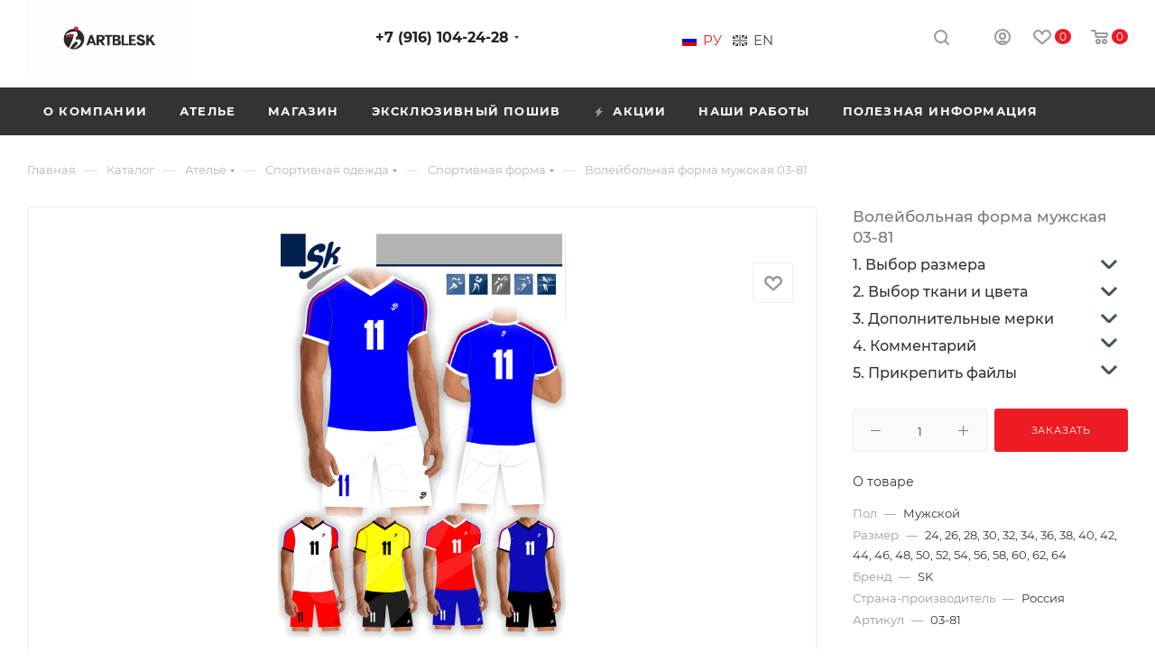

--- FILE ---
content_type: text/html; charset=UTF-8
request_url: https://art-blesk.com/catalog/2130-sportivnaya_forma_1/645534-voleybolnaya_forma_muzhskaya_03_81/?oid=605893
body_size: 110837
content:
<!DOCTYPE html>
<html xmlns="http://www.w3.org/1999/xhtml" xml:lang="ru" lang="ru"  >
<head><link rel="canonical" href="https://art-blesk.com/catalog/2130-sportivnaya_forma_1/645534-voleybolnaya_forma_muzhskaya_03_81/" />
<!--    <link href="//db.onlinewebfonts.com/c/21c0fff1acd541be7328fee4874337be?family=ArbatC" rel="stylesheet"/>-->
	<title>Волейбольная форма мужская 03-81</title>
	<meta name="viewport" content="initial-scale=1.0, width=device-width" />
	<meta name="HandheldFriendly" content="true" />
	<meta name="yes" content="yes" />
	<meta name="apple-mobile-web-app-status-bar-style" content="black" />
	<meta name="SKYPE_TOOLBAR" content="SKYPE_TOOLBAR_PARSER_COMPATIBLE" />
	<meta name="yandex-verification" content="41c549669f24b0cb" />
	<meta name="google-site-verification" content="Scxx9a720DztFZErP7piPvZ0yA5byTzdyGWDDdR-mnQ" />
	<meta http-equiv="Content-Type" content="text/html; charset=UTF-8" />
<meta name="keywords" content="интернет-магазин, заказать, купить" />
<meta name="description" content="Shop: Волейбольная форма мужская 03-81" />
<link href="/bitrix/js/ui/design-tokens/dist/ui.design-tokens.min.css?174476556223463"  rel="stylesheet" />
<link href="/bitrix/js/ui/fonts/opensans/ui.font.opensans.min.css?16819804822320"  rel="stylesheet" />
<link href="/bitrix/js/main/popup/dist/main.popup.bundle.min.css?174476598626589"  rel="stylesheet" />
<link href="/local/templates/aspro_max/components/bitrix/catalog/main/style.css?162643467852910"  rel="stylesheet" />
<link href="/local/templates/aspro_max/components/bitrix/catalog.element/main_atelier/style.css?16920031329801"  rel="stylesheet" />
<link href="/local/templates/aspro_max/components/bitrix/sale.gift.main.products/main/style.min.css?1611152130604"  rel="stylesheet" />
<link href="/local/templates/aspro_max/vendor/css/bootstrap.min.css?161115213092469"  data-template-style="true"  rel="stylesheet" />
<link href="/local/templates/aspro_max/css/jquery.fancybox.min.css?161115213012936"  data-template-style="true"  rel="stylesheet" />
<link href="/local/templates/aspro_max/vendor/css/carousel/owl/owl.carousel.min.css?16111521303351"  data-template-style="true"  rel="stylesheet" />
<link href="/local/templates/aspro_max/vendor/css/carousel/owl/owl.theme.default.min.css?16111521301013"  data-template-style="true"  rel="stylesheet" />
<link href="/local/templates/aspro_max/css/styles.css?1630656056169532"  data-template-style="true"  rel="stylesheet" />
<link href="/local/templates/aspro_max/css/blocks/blocks.min.css?161115213015710"  data-template-style="true"  rel="stylesheet" />
<link href="/local/templates/aspro_max/css/blocks/common.blocks/counter-state/counter-state.min.css?1611152130291"  data-template-style="true"  rel="stylesheet" />
<link href="/local/templates/aspro_max/css/banners.min.css?161115213011810"  data-template-style="true"  rel="stylesheet" />
<link href="/local/templates/aspro_max/css/menu.css?164242598070770"  data-template-style="true"  rel="stylesheet" />
<link href="/local/templates/aspro_max/css/catalog.css?161251651110516"  data-template-style="true"  rel="stylesheet" />
<link href="/local/templates/aspro_max/css/animation/animation_ext.css?16111521304934"  data-template-style="true"  rel="stylesheet" />
<link href="/local/templates/aspro_max/css/jquery.mCustomScrollbar.min.css?161115213042839"  data-template-style="true"  rel="stylesheet" />
<link href="/local/templates/aspro_max/vendor/css/ripple.css?1611152130854"  data-template-style="true"  rel="stylesheet" />
<link href="/local/templates/aspro_max/css/left_block_main_page.min.css?161115213019952"  data-template-style="true"  rel="stylesheet" />
<link href="/local/templates/aspro_max/css/stores.min.css?16111521308470"  data-template-style="true"  rel="stylesheet" />
<link href="/local/templates/aspro_max/css/yandex_map.min.css?16111521306444"  data-template-style="true"  rel="stylesheet" />
<link href="/local/templates/aspro_max/css/header_fixed.min.css?16111521309507"  data-template-style="true"  rel="stylesheet" />
<link href="/local/templates/aspro_max/ajax/ajax.min.css?1611152130247"  data-template-style="true"  rel="stylesheet" />
<link href="/local/templates/aspro_max/components/bitrix/menu/top_mobile_catalog/style.css?16196222261215"  data-template-style="true"  rel="stylesheet" />
<link href="/local/templates/aspro_max/components/bitrix/menu/top_mobile/style.css?1615447999321"  data-template-style="true"  rel="stylesheet" />
<link href="/local/templates/aspro_max/components/bitrix/breadcrumb/main/style.min.css?16111521301552"  data-template-style="true"  rel="stylesheet" />
<link href="/local/templates/aspro_max/css/footer.min.css?161115213022504"  data-template-style="true"  rel="stylesheet" />
<link href="/bitrix/components/aspro/marketing.popup.max/templates/.default/style.min.css?16158820545077"  data-template-style="true"  rel="stylesheet" />
<link href="/local/templates/aspro_max/styles.css?176936070420396"  data-template-style="true"  rel="stylesheet" />
<link href="/local/templates/aspro_max/template_styles.css?1745837359433607"  data-template-style="true"  rel="stylesheet" />
<link href="/local/templates/aspro_max/css/header.min.css?161115213025185"  data-template-style="true"  rel="stylesheet" />
<link href="/local/templates/aspro_max/css/media.min.css?1745840754169582"  data-template-style="true"  rel="stylesheet" />
<link href="/local/templates/aspro_max/vendor/fonts/font-awesome/css/font-awesome.min.css?161115213031000"  data-template-style="true"  rel="stylesheet" />
<link href="/local/templates/aspro_max/css/print.min.css?161115213020026"  data-template-style="true"  rel="stylesheet" />
<link href="/local/templates/aspro_max/css/h1-medium.min.css?1611152130449"  data-template-style="true"  rel="stylesheet" />
<link href="/local/templates/aspro_max/themes/custom_s3/theme.min.css?176364403350533"  data-template-style="true"  rel="stylesheet" />
<link href="/local/templates/aspro_max/bg_color/light/bgcolors.min.css?161589135154"  data-template-style="true"  rel="stylesheet" />
<link href="/local/templates/aspro_max/css/widths/width-3.min.css?16225463363406"  data-template-style="true"  rel="stylesheet" />
<link href="/local/templates/aspro_max/css/fonts/font-10.min.css?1611152130867"  data-template-style="true"  rel="stylesheet" />
<link href="/local/templates/aspro_max/css/custom.css?174476797121240"  data-template-style="true"  rel="stylesheet" />
<script>if(!window.BX)window.BX={};if(!window.BX.message)window.BX.message=function(mess){if(typeof mess==='object'){for(let i in mess) {BX.message[i]=mess[i];} return true;}};</script>
<script>(window.BX||top.BX).message({"JS_CORE_LOADING":"Загрузка...","JS_CORE_NO_DATA":"- Нет данных -","JS_CORE_WINDOW_CLOSE":"Закрыть","JS_CORE_WINDOW_EXPAND":"Развернуть","JS_CORE_WINDOW_NARROW":"Свернуть в окно","JS_CORE_WINDOW_SAVE":"Сохранить","JS_CORE_WINDOW_CANCEL":"Отменить","JS_CORE_WINDOW_CONTINUE":"Продолжить","JS_CORE_H":"ч","JS_CORE_M":"м","JS_CORE_S":"с","JSADM_AI_HIDE_EXTRA":"Скрыть лишние","JSADM_AI_ALL_NOTIF":"Показать все","JSADM_AUTH_REQ":"Требуется авторизация!","JS_CORE_WINDOW_AUTH":"Войти","JS_CORE_IMAGE_FULL":"Полный размер"});</script>
<script src="/bitrix/js/main/core/core.min.js?1744766033225353"></script>
<script>BX.Runtime.registerExtension({"name":"main.core","namespace":"BX","loaded":true});</script>
<script>BX.setJSList(["\/bitrix\/js\/main\/core\/core_ajax.js","\/bitrix\/js\/main\/core\/core_promise.js","\/bitrix\/js\/main\/polyfill\/promise\/js\/promise.js","\/bitrix\/js\/main\/loadext\/loadext.js","\/bitrix\/js\/main\/loadext\/extension.js","\/bitrix\/js\/main\/polyfill\/promise\/js\/promise.js","\/bitrix\/js\/main\/polyfill\/find\/js\/find.js","\/bitrix\/js\/main\/polyfill\/includes\/js\/includes.js","\/bitrix\/js\/main\/polyfill\/matches\/js\/matches.js","\/bitrix\/js\/ui\/polyfill\/closest\/js\/closest.js","\/bitrix\/js\/main\/polyfill\/fill\/main.polyfill.fill.js","\/bitrix\/js\/main\/polyfill\/find\/js\/find.js","\/bitrix\/js\/main\/polyfill\/matches\/js\/matches.js","\/bitrix\/js\/main\/polyfill\/core\/dist\/polyfill.bundle.js","\/bitrix\/js\/main\/core\/core.js","\/bitrix\/js\/main\/polyfill\/intersectionobserver\/js\/intersectionobserver.js","\/bitrix\/js\/main\/lazyload\/dist\/lazyload.bundle.js","\/bitrix\/js\/main\/polyfill\/core\/dist\/polyfill.bundle.js","\/bitrix\/js\/main\/parambag\/dist\/parambag.bundle.js"]);
</script>
<script>BX.Runtime.registerExtension({"name":"ui.dexie","namespace":"BX.Dexie3","loaded":true});</script>
<script>BX.Runtime.registerExtension({"name":"ls","namespace":"window","loaded":true});</script>
<script>BX.Runtime.registerExtension({"name":"fx","namespace":"window","loaded":true});</script>
<script>BX.Runtime.registerExtension({"name":"fc","namespace":"window","loaded":true});</script>
<script>BX.Runtime.registerExtension({"name":"ui.design-tokens","namespace":"window","loaded":true});</script>
<script>BX.Runtime.registerExtension({"name":"ui.fonts.opensans","namespace":"window","loaded":true});</script>
<script>BX.Runtime.registerExtension({"name":"main.popup","namespace":"BX.Main","loaded":true});</script>
<script>BX.Runtime.registerExtension({"name":"popup","namespace":"window","loaded":true});</script>
<script type="extension/settings" data-extension="currency.currency-core">{"region":"ru"}</script>
<script>BX.Runtime.registerExtension({"name":"currency.currency-core","namespace":"BX.Currency","loaded":true});</script>
<script>BX.Runtime.registerExtension({"name":"currency","namespace":"window","loaded":true});</script>
<script>(window.BX||top.BX).message({"LANGUAGE_ID":"ru","FORMAT_DATE":"DD.MM.YYYY","FORMAT_DATETIME":"DD.MM.YYYY HH:MI:SS","COOKIE_PREFIX":"BITRIX_SM","SERVER_TZ_OFFSET":"-18000","UTF_MODE":"Y","SITE_ID":"s3","SITE_DIR":"\/","USER_ID":"","SERVER_TIME":1769800665,"USER_TZ_OFFSET":43200,"USER_TZ_AUTO":"Y","bitrix_sessid":"c197a069b3046fda58ed7d9acc358a3f"});</script>

<script src="/bitrix/js/ui/dexie/dist/dexie3.bundle.min.js?174476552888274"></script>
<script src="/bitrix/js/main/core/core_ls.min.js?17447659862683"></script>
<script src="/bitrix/js/main/core/core_fx.min.js?15334702669768"></script>
<script src="/bitrix/js/main/core/core_frame_cache.min.js?174476598611132"></script>
<script src="/bitrix/js/main/ajax.min.js?153347026622194"></script>
<script src="/bitrix/js/main/popup/dist/main.popup.bundle.min.js?174476598665924"></script>
<script src="/bitrix/js/currency/currency-core/dist/currency-core.bundle.min.js?17447652994569"></script>
<script src="/bitrix/js/currency/core_currency.min.js?1744765299835"></script>
<script>BX.message({'PHONE':'Телефон','FAST_VIEW':'Быстрый просмотр','TABLES_SIZE_TITLE':'Подбор размера','SOCIAL':'Социальные сети','DESCRIPTION':'Описание магазина','ITEMS':'Товары','LOGO':'Логотип','REGISTER_INCLUDE_AREA':'Текст о регистрации','AUTH_INCLUDE_AREA':'Текст об авторизации','FRONT_IMG':'Изображение компании','EMPTY_CART':'пуста','CATALOG_VIEW_MORE':'... Показать все','CATALOG_VIEW_LESS':'... Свернуть','JS_REQUIRED':'Заполните это поле','JS_FORMAT':'Неверный формат','JS_FILE_EXT':'Недопустимое расширение файла','JS_PASSWORD_COPY':'Пароли не совпадают','JS_PASSWORD_LENGTH':'Минимум 6 символов','JS_ERROR':'Неверно заполнено поле','JS_FILE_SIZE':'Максимальный размер 5мб','JS_FILE_BUTTON_NAME':'Выберите файл','JS_FILE_DEFAULT':'Прикрепите файл','JS_DATE':'Некорректная дата','JS_DATETIME':'Некорректная дата/время','JS_REQUIRED_LICENSES':'Согласитесь с условиями','LICENSE_PROP':'Согласие на обработку персональных данных','LOGIN_LEN':'Введите минимум {0} символа','FANCY_CLOSE':'Закрыть','FANCY_NEXT':'Следующий','FANCY_PREV':'Предыдущий','TOP_AUTH_REGISTER':'Регистрация','CALLBACK':'Заказать звонок','ASK':'Задать вопрос','REVIEW':'Оставить отзыв','S_CALLBACK':'Заказать звонок','UNTIL_AKC':'До конца акции','TITLE_QUANTITY_BLOCK':'Остаток','TITLE_QUANTITY':'шт','TOTAL_SUMM_ITEM':'Общая стоимость ','SUBSCRIBE_SUCCESS':'Вы успешно подписались','RECAPTCHA_TEXT':'Подтвердите, что вы не робот','JS_RECAPTCHA_ERROR':'Пройдите проверку','COUNTDOWN_SEC':'сек','COUNTDOWN_MIN':'мин','COUNTDOWN_HOUR':'час','COUNTDOWN_DAY0':'дн','COUNTDOWN_DAY1':'дн','COUNTDOWN_DAY2':'дн','COUNTDOWN_WEAK0':'Недель','COUNTDOWN_WEAK1':'Неделя','COUNTDOWN_WEAK2':'Недели','COUNTDOWN_MONTH0':'Месяцев','COUNTDOWN_MONTH1':'Месяц','COUNTDOWN_MONTH2':'Месяца','COUNTDOWN_YEAR0':'Лет','COUNTDOWN_YEAR1':'Год','COUNTDOWN_YEAR2':'Года','COUNTDOWN_COMPACT_SEC':'с','COUNTDOWN_COMPACT_MIN':'м','COUNTDOWN_COMPACT_HOUR':'ч','COUNTDOWN_COMPACT_DAY':'д','COUNTDOWN_COMPACT_WEAK':'н','COUNTDOWN_COMPACT_MONTH':'м','COUNTDOWN_COMPACT_YEAR0':'л','COUNTDOWN_COMPACT_YEAR1':'г','CATALOG_PARTIAL_BASKET_PROPERTIES_ERROR':'Заполнены не все свойства у добавляемого товара','CATALOG_EMPTY_BASKET_PROPERTIES_ERROR':'Выберите свойства товара, добавляемые в корзину в параметрах компонента','CATALOG_ELEMENT_NOT_FOUND':'Элемент не найден','ERROR_ADD2BASKET':'Ошибка добавления товара в корзину','CATALOG_SUCCESSFUL_ADD_TO_BASKET':'Успешное добавление товара в корзину','ERROR_BASKET_TITLE':'Ошибка корзины','ERROR_BASKET_PROP_TITLE':'Выберите свойства, добавляемые в корзину','ERROR_BASKET_BUTTON':'Выбрать','BASKET_TOP':'Корзина в шапке','ERROR_ADD_DELAY_ITEM':'Ошибка отложенной корзины','VIEWED_TITLE':'Ранее вы смотрели','VIEWED_BEFORE':'Ранее вы смотрели','BEST_TITLE':'Лучшие предложения','CT_BST_SEARCH_BUTTON':'Поиск','CT_BST_SEARCH2_BUTTON':'Найти','BASKET_PRINT_BUTTON':'Распечатать','BASKET_CLEAR_ALL_BUTTON':'Очистить','BASKET_QUICK_ORDER_BUTTON':'Быстрый заказ','BASKET_CONTINUE_BUTTON':'Продолжить покупки','BASKET_ORDER_BUTTON':'Оформить заказ','SHARE_BUTTON':'Поделиться','BASKET_CHANGE_TITLE':'Ваш заказ','BASKET_CHANGE_LINK':'Изменить','MORE_INFO_SKU':'Купить','FROM':'от','BEFORE':'до','TITLE_BLOCK_VIEWED_NAME':'Ранее вы смотрели','T_BASKET':'Корзина','FILTER_EXPAND_VALUES':'Показать все','FILTER_HIDE_VALUES':'Свернуть','FULL_ORDER':'Полный заказ','CUSTOM_COLOR_CHOOSE':'Выбрать','CUSTOM_COLOR_CANCEL':'Отмена','S_MOBILE_MENU':'Меню','MAX_T_MENU_BACK':'Назад','MAX_T_MENU_CALLBACK':'Обратная связь','MAX_T_MENU_CONTACTS_TITLE':'Будьте на связи','SEARCH_TITLE':'Поиск','SOCIAL_TITLE':'Оставайтесь на связи','HEADER_SCHEDULE':'Время работы','SEO_TEXT':'SEO описание','COMPANY_IMG':'Картинка компании','COMPANY_TEXT':'Описание компании','CONFIG_SAVE_SUCCESS':'Настройки сохранены','CONFIG_SAVE_FAIL':'Ошибка сохранения настроек','ITEM_ECONOMY':'Экономия','ITEM_ARTICLE':'Артикул: ','JS_FORMAT_ORDER':'имеет неверный формат','JS_BASKET_COUNT_TITLE':'В корзине товаров на SUMM','POPUP_VIDEO':'Видео','POPUP_GIFT_TEXT':'Нашли что-то особенное? Намекните другу о подарке!','ORDER_FIO_LABEL':'Ф.И.О.','ORDER_PHONE_LABEL':'Телефон','ORDER_REGISTER_BUTTON':'Регистрация','PRICES_TYPE':'Варианты цен','FILTER_HELPER_VALUES':' знач.','SHOW_MORE_SCU_MAIN':'Еще #COUNT#','SHOW_MORE_SCU_1':'предложение','SHOW_MORE_SCU_2':'предложения','SHOW_MORE_SCU_3':'предложений'})</script>
<link rel="preload" href="https://fonts.googleapis.com/css?family=Montserrat:300italic,400italic,500italic,700italic,400,300,500,700subset=latin,cyrillic-ext" as="font" crossorigin>
<link rel="stylesheet" href="https://fonts.googleapis.com/css?family=Montserrat:300italic,400italic,500italic,700italic,400,300,500,700subset=latin,cyrillic-ext">
					<script data-skip-moving="true" src="/bitrix/js/aspro.max/jquery-2.1.3.min.js"></script>
					<script data-skip-moving="true" src="/local/templates/aspro_max/js/speed.min.js?=1611152130"></script>
<link rel="shortcut icon" href="/favicon.webp" type="image/png" />
<link rel="apple-touch-icon" sizes="180x180" href="/upload/CMax/94c/yl2nn5jutflyrimzk53y63lvxy9c2cxu/favicon.webp" />
<meta property="og:description" content="Волейбольная форма мужская 03-81" />
<meta property="og:image" content="https://art-blesk.com:443/upload/iblock/f45/e9ubrq0djxh96dpk3yofpq98xe927h4j/79db0fc5_5bfd_11e7_909b_000c299dee74_83b554c4_5bfd_11e7_909b_000c299dee74.resize1.webp" />
<link rel="image_src" href="https://art-blesk.com:443/upload/iblock/f45/e9ubrq0djxh96dpk3yofpq98xe927h4j/79db0fc5_5bfd_11e7_909b_000c299dee74_83b554c4_5bfd_11e7_909b_000c299dee74.resize1.webp"  />
<meta property="og:title" content="Shop: Волейбольная форма мужская 03-81" />
<meta property="og:type" content="website" />
<meta property="og:url" content="https://art-blesk.com:443/catalog/2130-sportivnaya_forma_1/645534-voleybolnaya_forma_muzhskaya_03_81/?oid=605893" />

<script src="/local/templates/aspro_max/js/jquery.cookie.min.js?16111521303066"></script>
<script src="/local/templates/aspro_max/js/observer.min.js?16111521303064"></script>
<script src="/local/templates/aspro_max/js/jquery.actual.min.js?16111521301251"></script>
<script src="/local/templates/aspro_max/js/jqModal.min.js?16111521302838"></script>
<script src="/local/templates/aspro_max/vendor/js/bootstrap.js?161115213027908"></script>
<script src="/local/templates/aspro_max/vendor/js/jquery.appear.js?16111521303188"></script>
<script src="/local/templates/aspro_max/vendor/js/ripple.min.js?16111521301624"></script>
<script src="/local/templates/aspro_max/vendor/js/velocity/velocity.js?163966663844791"></script>
<script src="/local/templates/aspro_max/vendor/js/velocity/velocity.ui.js?161115213013257"></script>
<script src="/local/templates/aspro_max/vendor/js/jquery.menu-aim.min.js?16111521301533"></script>
<script src="/local/templates/aspro_max/js/browser.min.js?1611152130662"></script>
<script src="/local/templates/aspro_max/js/jquery.fancybox.min.js?161115213067390"></script>
<script src="/local/templates/aspro_max/js/jquery.flexslider.min.js?161115213023454"></script>
<script src="/local/templates/aspro_max/js/jquery.uniform.min.js?16111521308308"></script>
<script src="/local/templates/aspro_max/vendor/js/carousel/owl/owl.carousel.min.js?161115213044743"></script>
<script src="/local/templates/aspro_max/vendor/js/moment.min.js?161115213034436"></script>
<script src="/local/templates/aspro_max/vendor/js/sticky-sidebar.min.js?161115213011546"></script>
<script src="/local/templates/aspro_max/js/jquery.validate.min.js?161115213022257"></script>
<script src="/local/templates/aspro_max/js/aspro_animate_open_fancy.min.js?16111521301149"></script>
<script src="/local/templates/aspro_max/js/jquery.inputmask.bundle.min.js?161115213070933"></script>
<script src="/local/templates/aspro_max/js/jquery.easing.1.3.min.js?16111521303338"></script>
<script src="/local/templates/aspro_max/js/equalize.min.js?1611152130588"></script>
<script src="/local/templates/aspro_max/js/jquery.alphanumeric.min.js?1611152130942"></script>
<script src="/local/templates/aspro_max/js/jquery.plugin.min.js?16111521303181"></script>
<script src="/local/templates/aspro_max/js/jquery.countdown.min.js?161115213013137"></script>
<script src="/local/templates/aspro_max/js/jquery.countdown-ru.min.js?16111521301487"></script>
<script src="/local/templates/aspro_max/js/jquery.ikSelect.min.js?161115213017725"></script>
<script src="/local/templates/aspro_max/js/jquery.mobile.custom.touch.min.js?16111521307784"></script>
<script src="/local/templates/aspro_max/js/jquery.dotdotdot.min.js?16111521305908"></script>
<script src="/local/templates/aspro_max/js/rating_likes.min.js?16111521307297"></script>
<script src="/local/templates/aspro_max/js/mobile.min.js?161115213010080"></script>
<script src="/local/templates/aspro_max/js/jquery.mousewheel.min.js?16111521302609"></script>
<script src="/local/templates/aspro_max/js/jquery.mCustomScrollbar.min.js?161115213042965"></script>
<script src="/local/templates/aspro_max/js/scrollTabs.min.js?16111521306994"></script>
<script src="/local/templates/aspro_max/js/main.js?1734959570307449"></script>
<script src="/local/templates/aspro_max/js/blocks/blocks.min.js?16111521305276"></script>
<script src="/bitrix/components/bitrix/search.title/script.min.js?17447660396543"></script>
<script src="/local/templates/aspro_max/components/bitrix/search.title/mega_menu/script.min.js?16111521306366"></script>
<script src="/local/templates/aspro_max/components/bitrix/menu/menu_in_burger/script.min.js?1611152130178"></script>
<script src="/local/templates/aspro_max/components/bitrix/menu/top_catalog_wide/script.min.js?1611152130169"></script>
<script src="/bitrix/components/aspro/marketing.popup.max/templates/.default/script.min.js?16158820541099"></script>
<script src="/local/templates/aspro_max/components/bitrix/search.title/fixed/script.min.js?16111521306439"></script>
<script src="/local/templates/aspro_max/js/custom.js?16329259373085"></script>
<script src="/local/templates/aspro_max/components/bitrix/catalog/main/script.js?163300044615793"></script>
<script src="/local/templates/aspro_max/components/bitrix/catalog.element/main_atelier/script.js?1692003132123972"></script>
<script src="/local/templates/aspro_max/components/bitrix/sale.prediction.product.detail/main/script.min.js?1611152130337"></script>
<script src="/local/templates/aspro_max/components/bitrix/sale.gift.product/main/script.min.js?161115213032163"></script>
<script src="/local/templates/aspro_max/components/bitrix/sale.gift.main.products/main/script.min.js?16111521303522"></script>
<script src="/local/templates/aspro_max/js/jquery.history.js?161115213021571"></script>
<script>var _ba = _ba || []; _ba.push(["aid", "975b5bd0acc37f51d256f7bd03f74a26"]); _ba.push(["host", "art-blesk.com"]); (function() {var ba = document.createElement("script"); ba.type = "text/javascript"; ba.async = true;ba.src = (document.location.protocol == "https:" ? "https://" : "http://") + "bitrix.info/ba.js";var s = document.getElementsByTagName("script")[0];s.parentNode.insertBefore(ba, s);})();</script>

    <!-- Google Tag Manager -->
        <script>/*(function(w,d,s,l,i){w[l]=w[l]||[];w[l].push(
            {'gtm.start':
                new Date().getTime(),event:'gtm.js'});
                var f=d.getElementsByTagName(s)[0],
                j=d.createElement(s),dl=l!='dataLayer'?'&l='+l:'';j.async=true;
                j.src='https://www.googletagmanager.com/gtm.js?id='+i+dl;
                f.parentNode.insertBefore(j,f);
        })(window,document,'script','dataLayer','GTM-KNBM8FX');*/</script>
    <!-- End Google Tag Manager -->
        
        
</head>
<body class=" site_s3  fill_bg_n catalog-delayed-btn-" id="main" data-site="/">
	
	<div id="panel"></div>
	
				<!--'start_frame_cache_basketitems-component-block'-->												<div id="ajax_basket"></div>
					<!--'end_frame_cache_basketitems-component-block'-->						<div class="cd-modal-bg"></div>
		<script data-skip-moving="true">
			var solutionName = 'arMaxOptions';
		</script>
		<script src="/local/templates/aspro_max/js/setTheme.php?site_id=s3&site_dir=/" data-skip-moving="true"></script>
		<script>
		window.onload=function(){
			window.basketJSParams = window.basketJSParams || [];
					}
		BX.message({'MIN_ORDER_PRICE_TEXT':'<b>Минимальная сумма заказа #PRICE#<\/b><br/>Пожалуйста, добавьте еще товаров в корзину','LICENSES_TEXT':'Я согласен на <a href=\"/include/licenses_detail.php\" target=\"_blank\">обработку персональных данных<\/a>'});
		arAsproOptions.PAGES.FRONT_PAGE = window[solutionName].PAGES.FRONT_PAGE = "";
		arAsproOptions.PAGES.BASKET_PAGE = window[solutionName].PAGES.BASKET_PAGE = "";
		arAsproOptions.PAGES.ORDER_PAGE = window[solutionName].PAGES.ORDER_PAGE = "";
		arAsproOptions.PAGES.PERSONAL_PAGE = window[solutionName].PAGES.PERSONAL_PAGE = "";
		arAsproOptions.PAGES.CATALOG_PAGE = window[solutionName].PAGES.CATALOG_PAGE = "1";
		</script>
		<div class="wrapper1  header_bgdark long_header colored_header catalog_page basket_normal basket_fill_COLOR side_LEFT block_side_NORMAL catalog_icons_Y banner_auto with_fast_view mheader-v1 header-v1 header-font-lower_N regions_N title_position_LEFT fill_ footer-v1 front-vindex1 mfixed_Y mfixed_view_always title-v4 lazy_N with_phones compact-catalog vertical-catalog-img landing-normal big-banners-mobile-normal bottom-icons-panel-N compact-breadcrumbs-N catalog-delayed-btn-Y  ">

<div class="mega_fixed_menu">
	<div class="maxwidth-theme">
		<svg class="svg svg-close" width="14" height="14" viewBox="0 0 14 14">
		  <path data-name="Rounded Rectangle 568 copy 16" d="M1009.4,953l5.32,5.315a0.987,0.987,0,0,1,0,1.4,1,1,0,0,1-1.41,0L1008,954.4l-5.32,5.315a0.991,0.991,0,0,1-1.4-1.4L1006.6,953l-5.32-5.315a0.991,0.991,0,0,1,1.4-1.4l5.32,5.315,5.31-5.315a1,1,0,0,1,1.41,0,0.987,0.987,0,0,1,0,1.4Z" transform="translate(-1001 -946)"></path>
		</svg>
		<i class="svg svg-close mask arrow"></i>
		<div class="row">
			<div class="col-md-9">
				<div class="left_menu_block">
					<div class="logo_block flexbox flexbox--row align-items-normal">
						<div class="logo">
							<a href="/"><img src="/upload/CMax/2a0/c0wrh4r6y1sxnig2fcu8bf8zwj3weg01/WhatsApp-Image-2021_11_17-at-10.10.30.webp" alt="Арт Блеск new" title="Арт Блеск new" data-src="" /></a>						</div>
						<div class="top-description addr">
							<div class="slogan">
    <span>Костюмы <em>BLESK</em> -</span>
    <span>твоя <em>БЛЕСТЯЩАЯ</em> победа!</span>
</div>						</div>
					</div>
					<div class="search_block">
						<div class="search_wrap">
							<div class="search-block">
												<div class="search-wrapper">
				<div id="title-search_mega_menu">
					<form action="/catalog/" class="search">
						<div class="search-input-div">
							<input class="search-input" id="title-search-input_mega_menu" type="text" name="q" value="" placeholder="Поиск" size="20" maxlength="50" autocomplete="off" />
						</div>
						<div class="search-button-div">
							<button class="btn btn-search" type="submit" name="s" value="Найти"><i class="svg inline  svg-inline-search2" aria-hidden="true" ><svg class="" width="17" height="17" viewBox="0 0 17 17" aria-hidden="true"><path class="cls-1" d="M16.709,16.719a1,1,0,0,1-1.412,0l-3.256-3.287A7.475,7.475,0,1,1,15,7.5a7.433,7.433,0,0,1-1.549,4.518l3.258,3.289A1,1,0,0,1,16.709,16.719ZM7.5,2A5.5,5.5,0,1,0,13,7.5,5.5,5.5,0,0,0,7.5,2Z"></path></svg></i></button>
							<span class="close-block inline-search-hide"><span class="svg svg-close close-icons"></span></span>
						</div>
					</form>
				</div>
			</div>
	<script>
	var jsControl = new JCTitleSearch3({
		//'WAIT_IMAGE': '/bitrix/themes/.default/images/wait.gif',
		'AJAX_PAGE' : '/catalog/2130-sportivnaya_forma_1/645534-voleybolnaya_forma_muzhskaya_03_81/?oid=605893',
		'CONTAINER_ID': 'title-search_mega_menu',
		'INPUT_ID': 'title-search-input_mega_menu',
		'INPUT_ID_TMP': 'title-search-input_mega_menu',
		'MIN_QUERY_LEN': 2
	});
</script>							</div>
						</div>
					</div>
										<!-- noindex -->
    
    <div class="burger_menu_wrapper">
                    <div class="top_link_wrapper">
                <div class="menu-item dropdown catalog wide_menu   active">
                    <div class="wrap">
                        <a class="dropdown-toggle" href="/catalog/">
                            <div class="link-title color-theme-hover">
                                                                    <i class="svg inline  svg-inline-icon_catalog" aria-hidden="true" ><svg xmlns="http://www.w3.org/2000/svg" width="10" height="10" viewBox="0 0 10 10"><path  data-name="Rounded Rectangle 969 copy 7" class="cls-1" d="M644,76a1,1,0,1,1-1,1A1,1,0,0,1,644,76Zm4,0a1,1,0,1,1-1,1A1,1,0,0,1,648,76Zm4,0a1,1,0,1,1-1,1A1,1,0,0,1,652,76Zm-8,4a1,1,0,1,1-1,1A1,1,0,0,1,644,80Zm4,0a1,1,0,1,1-1,1A1,1,0,0,1,648,80Zm4,0a1,1,0,1,1-1,1A1,1,0,0,1,652,80Zm-8,4a1,1,0,1,1-1,1A1,1,0,0,1,644,84Zm4,0a1,1,0,1,1-1,1A1,1,0,0,1,648,84Zm4,0a1,1,0,1,1-1,1A1,1,0,0,1,652,84Z" transform="translate(-643 -76)"/></svg></i>                                                                Каталог                            </div>
                        </a>
                                                    <span class="tail"></span>
                            <div class="burger-dropdown-menu row">
                                <div class="menu-wrapper" >
                                                                                                                        <div class="col-md-4 dropdown-submenu  has_img">
                                                                                        <a href="/catalog/2049-atele/" class="color-theme-hover" title="Ателье">
                                                <span class="name option-font-bold">Ателье</span>
                                            </a>
                                                                                                <div class="burger-dropdown-menu toggle_menu">
                                                                                                                                                                    <div class="menu-item  dropdown-submenu ">
                                                            <a href="/catalog/2050-kostyumy_dlya_vystupleniya/" title="Костюмы для выступления">
                                                                <span class="name color-theme-hover">Костюмы для выступления</span>
                                                            </a>
                                                                                                                            <div class="burger-dropdown-menu with_padding">
                                                                                                                                            <div class="menu-item ">
                                                                            <a href="/catalog/2137-kombinezony_2/" title="Комбинезоны">
                                                                                <span class="name color-theme-hover">Комбинезоны</span>
                                                                            </a>
                                                                        </div>
                                                                                                                                            <div class="menu-item ">
                                                                            <a href="/catalog/2138-kupalniki_3/" title="Купальники">
                                                                                <span class="name color-theme-hover">Купальники</span>
                                                                            </a>
                                                                        </div>
                                                                                                                                            <div class="menu-item ">
                                                                            <a href="/catalog/2139-kupalniki_platya_1/" title="Купальники, платья">
                                                                                <span class="name color-theme-hover">Купальники, платья</span>
                                                                            </a>
                                                                        </div>
                                                                                                                                            <div class="menu-item ">
                                                                            <a href="/catalog/2118-figurnoe_katanie/" title="Фигурное катание">
                                                                                <span class="name color-theme-hover">Фигурное катание</span>
                                                                            </a>
                                                                        </div>
                                                                                                                                            <div class="menu-item ">
                                                                            <a href="/catalog/2120-sinkhronnoe_plavanie/" title="Синхронное плавание">
                                                                                <span class="name color-theme-hover">Синхронное плавание</span>
                                                                            </a>
                                                                        </div>
                                                                                                                                            <div class="menu-item ">
                                                                            <a href="/catalog/2116-sportivnaya_gimnastika/" title="Спортивная гимнастика">
                                                                                <span class="name color-theme-hover">Спортивная гимнастика</span>
                                                                            </a>
                                                                        </div>
                                                                                                                                            <div class="menu-item ">
                                                                            <a href="/catalog/2114-akrobatika/" title="Спортивная акробатика">
                                                                                <span class="name color-theme-hover">Спортивная акробатика</span>
                                                                            </a>
                                                                        </div>
                                                                                                                                            <div class="menu-item ">
                                                                            <a href="/catalog/2117-tantsy/" title="Спортивная аэробика">
                                                                                <span class="name color-theme-hover">Спортивная аэробика</span>
                                                                            </a>
                                                                        </div>
                                                                                                                                            <div class="menu-item ">
                                                                            <a href="/catalog/2119-khudozhestvennaya_gimnastika/" title="Художественная гимнастика">
                                                                                <span class="name color-theme-hover">Художественная гимнастика</span>
                                                                            </a>
                                                                        </div>
                                                                                                                                            <div class="menu-item ">
                                                                            <a href="/catalog/2115-batut/" title="Батут">
                                                                                <span class="name color-theme-hover">Батут</span>
                                                                            </a>
                                                                        </div>
                                                                                                                                    </div>
                                                                                                                    </div>
                                                                                                                                                                    <div class="menu-item  dropdown-submenu ">
                                                            <a href="/catalog/2051-sportivnaya_odezhda/" title="Спортивная одежда">
                                                                <span class="name color-theme-hover">Спортивная одежда</span>
                                                            </a>
                                                                                                                            <div class="burger-dropdown-menu with_padding">
                                                                                                                                            <div class="menu-item ">
                                                                            <a href="/catalog/2121-bryuki_1/" title="Брюки">
                                                                                <span class="name color-theme-hover">Брюки</span>
                                                                            </a>
                                                                        </div>
                                                                                                                                            <div class="menu-item ">
                                                                            <a href="/catalog/2122-kombinezony_3/" title="Комбинезоны">
                                                                                <span class="name color-theme-hover">Комбинезоны</span>
                                                                            </a>
                                                                        </div>
                                                                                                                                            <div class="menu-item ">
                                                                            <a href="/catalog/2123-kofty_1/" title="Кофты">
                                                                                <span class="name color-theme-hover">Кофты</span>
                                                                            </a>
                                                                        </div>
                                                                                                                                            <div class="menu-item ">
                                                                            <a href="/catalog/2124-kupalniki_2/" title="Купальники">
                                                                                <span class="name color-theme-hover">Купальники</span>
                                                                            </a>
                                                                        </div>
                                                                                                                                            <div class="menu-item ">
                                                                            <a href="/catalog/2125-losiny_kolgotki_1/" title="Лосины, колготки">
                                                                                <span class="name color-theme-hover">Лосины, колготки</span>
                                                                            </a>
                                                                        </div>
                                                                                                                                            <div class="menu-item ">
                                                                            <a href="/catalog/2126-mayki_1/" title="Майки">
                                                                                <span class="name color-theme-hover">Майки</span>
                                                                            </a>
                                                                        </div>
                                                                                                                                            <div class="menu-item ">
                                                                            <a href="/catalog/2127-nizhnee_bele_1/" title="Нижнее белье">
                                                                                <span class="name color-theme-hover">Нижнее белье</span>
                                                                            </a>
                                                                        </div>
                                                                                                                                            <div class="menu-item ">
                                                                            <a href="/catalog/2128-odezhda_sauna_1/" title="Одежда - &quot;Сауна&quot;">
                                                                                <span class="name color-theme-hover">Одежда - &quot;Сауна&quot;</span>
                                                                            </a>
                                                                        </div>
                                                                                                                                            <div class="menu-item ">
                                                                            <a href="/catalog/2129-platya/" title="Платья">
                                                                                <span class="name color-theme-hover">Платья</span>
                                                                            </a>
                                                                        </div>
                                                                                                                                            <div class="menu-item active">
                                                                            <a href="/catalog/2130-sportivnaya_forma_1/" title="Спортивная форма">
                                                                                <span class="name color-theme-hover">Спортивная форма</span>
                                                                            </a>
                                                                        </div>
                                                                                                                                            <div class="menu-item ">
                                                                            <a href="/catalog/2131-sportivnye_kostyumy_1/" title="Спортивные костюмы">
                                                                                <span class="name color-theme-hover">Спортивные костюмы</span>
                                                                            </a>
                                                                        </div>
                                                                                                                                            <div class="menu-item ">
                                                                            <a href="/catalog/2132-termo_odezhda_1/" title="Термо-одежда">
                                                                                <span class="name color-theme-hover">Термо-одежда</span>
                                                                            </a>
                                                                        </div>
                                                                                                                                            <div class="menu-item ">
                                                                            <a href="/catalog/2133-topy_1/" title="Топы">
                                                                                <span class="name color-theme-hover">Топы</span>
                                                                            </a>
                                                                        </div>
                                                                                                                                            <div class="menu-item ">
                                                                            <a href="/catalog/2134-triko_1/" title="Трико">
                                                                                <span class="name color-theme-hover">Трико</span>
                                                                            </a>
                                                                        </div>
                                                                                                                                            <div class="menu-item ">
                                                                            <a href="/catalog/2135-futbolki_1/" title="Футболки">
                                                                                <span class="name color-theme-hover">Футболки</span>
                                                                            </a>
                                                                        </div>
                                                                                                                                            <div class="menu-item ">
                                                                            <a href="/catalog/2136-shorty_velosipedki_plavki_1/" title="Шорты, велосипедки, плавки">
                                                                                <span class="name color-theme-hover">Шорты, велосипедки, плавки</span>
                                                                            </a>
                                                                        </div>
                                                                                                                                    </div>
                                                                                                                    </div>
                                                                                                    </div>
                                                                                    </div>
                                                                                                                        <div class="col-md-4 dropdown-submenu  has_img">
                                                                                        <a href="/catalog/2052-magazin/" class="color-theme-hover" title="Магазин">
                                                <span class="name option-font-bold">Магазин</span>
                                            </a>
                                                                                                <div class="burger-dropdown-menu toggle_menu">
                                                                                                                                                                    <div class="menu-item  dropdown-submenu ">
                                                            <a href="/catalog/2068-kostyumy_dlya_vystupleniy_1/" title="Костюмы для выступлений">
                                                                <span class="name color-theme-hover">Костюмы для выступлений</span>
                                                            </a>
                                                                                                                            <div class="burger-dropdown-menu with_padding">
                                                                                                                                            <div class="menu-item ">
                                                                            <a href="/catalog/2112-khudozhestvennaya_gimnastika/" title="Художественная гимнастика">
                                                                                <span class="name color-theme-hover">Художественная гимнастика</span>
                                                                            </a>
                                                                        </div>
                                                                                                                                            <div class="menu-item ">
                                                                            <a href="/catalog/2111-figurnoe_katanie/" title="Фигурное катание">
                                                                                <span class="name color-theme-hover">Фигурное катание</span>
                                                                            </a>
                                                                        </div>
                                                                                                                                            <div class="menu-item ">
                                                                            <a href="/catalog/2109-sportivnaya_gimnastika/" title="Спортивная гимнастика">
                                                                                <span class="name color-theme-hover">Спортивная гимнастика</span>
                                                                            </a>
                                                                        </div>
                                                                                                                                            <div class="menu-item ">
                                                                            <a href="/catalog/2113-sinkhronnoe_plavanie/" title="Синхронное плавание">
                                                                                <span class="name color-theme-hover">Синхронное плавание</span>
                                                                            </a>
                                                                        </div>
                                                                                                                                            <div class="menu-item ">
                                                                            <a href="/catalog/2107-akrobatika/" title="Спортивная акробатика">
                                                                                <span class="name color-theme-hover">Спортивная акробатика</span>
                                                                            </a>
                                                                        </div>
                                                                                                                                            <div class="menu-item ">
                                                                            <a href="/catalog/2110-tantsy/" title="Спортивная аэробика">
                                                                                <span class="name color-theme-hover">Спортивная аэробика</span>
                                                                            </a>
                                                                        </div>
                                                                                                                                            <div class="menu-item ">
                                                                            <a href="/catalog/2108-batut/" title="Батут">
                                                                                <span class="name color-theme-hover">Батут</span>
                                                                            </a>
                                                                        </div>
                                                                                                                                            <div class="menu-item ">
                                                                            <a href="/catalog/2069-kombinezony/" title="Комбинезоны">
                                                                                <span class="name color-theme-hover">Комбинезоны</span>
                                                                            </a>
                                                                        </div>
                                                                                                                                            <div class="menu-item ">
                                                                            <a href="/catalog/2070-kupalniki/" title="Купальники">
                                                                                <span class="name color-theme-hover">Купальники</span>
                                                                            </a>
                                                                        </div>
                                                                                                                                            <div class="menu-item ">
                                                                            <a href="/catalog/2071-kupalniki_platya/" title="Купальники, платья">
                                                                                <span class="name color-theme-hover">Купальники, платья</span>
                                                                            </a>
                                                                        </div>
                                                                                                                                    </div>
                                                                                                                    </div>
                                                                                                                                                                    <div class="menu-item  dropdown-submenu ">
                                                            <a href="/catalog/2085-sportivnaya_odezhda_1/" title="Спортивная одежда">
                                                                <span class="name color-theme-hover">Спортивная одежда</span>
                                                            </a>
                                                                                                                            <div class="burger-dropdown-menu with_padding">
                                                                                                                                            <div class="menu-item ">
                                                                            <a href="/catalog/2086-bryuki/" title="Брюки">
                                                                                <span class="name color-theme-hover">Брюки</span>
                                                                            </a>
                                                                        </div>
                                                                                                                                            <div class="menu-item ">
                                                                            <a href="/catalog/2087-kombinezony_1/" title="Комбинезоны">
                                                                                <span class="name color-theme-hover">Комбинезоны</span>
                                                                            </a>
                                                                        </div>
                                                                                                                                            <div class="menu-item ">
                                                                            <a href="/catalog/2088-kofty/" title="Кофты">
                                                                                <span class="name color-theme-hover">Кофты</span>
                                                                            </a>
                                                                        </div>
                                                                                                                                            <div class="menu-item ">
                                                                            <a href="/catalog/2089-kupalniki_1/" title="Купальники">
                                                                                <span class="name color-theme-hover">Купальники</span>
                                                                            </a>
                                                                        </div>
                                                                                                                                            <div class="menu-item ">
                                                                            <a href="/catalog/2090-losiny_kolgotki/" title="Лосины, колготки">
                                                                                <span class="name color-theme-hover">Лосины, колготки</span>
                                                                            </a>
                                                                        </div>
                                                                                                                                            <div class="menu-item ">
                                                                            <a href="/catalog/2091-mayki/" title="Майки">
                                                                                <span class="name color-theme-hover">Майки</span>
                                                                            </a>
                                                                        </div>
                                                                                                                                            <div class="menu-item ">
                                                                            <a href="/catalog/2092-nizhnee_bele/" title="Нижнее белье">
                                                                                <span class="name color-theme-hover">Нижнее белье</span>
                                                                            </a>
                                                                        </div>
                                                                                                                                            <div class="menu-item ">
                                                                            <a href="/catalog/2093-odezhda_sauna/" title="Одежда-&quot;Сауна&quot;">
                                                                                <span class="name color-theme-hover">Одежда-&quot;Сауна&quot;</span>
                                                                            </a>
                                                                        </div>
                                                                                                                                            <div class="menu-item ">
                                                                            <a href="/catalog/2094-sportivnaya_forma/" title="Спортивная форма">
                                                                                <span class="name color-theme-hover">Спортивная форма</span>
                                                                            </a>
                                                                        </div>
                                                                                                                                            <div class="menu-item ">
                                                                            <a href="/catalog/2095-sportivnye_kostyumy/" title="Спортивные костюмы">
                                                                                <span class="name color-theme-hover">Спортивные костюмы</span>
                                                                            </a>
                                                                        </div>
                                                                                                                                            <div class="menu-item ">
                                                                            <a href="/catalog/2096-termo_odezhda/" title="Термо-одежда">
                                                                                <span class="name color-theme-hover">Термо-одежда</span>
                                                                            </a>
                                                                        </div>
                                                                                                                                            <div class="menu-item ">
                                                                            <a href="/catalog/2097-topy/" title="Топы">
                                                                                <span class="name color-theme-hover">Топы</span>
                                                                            </a>
                                                                        </div>
                                                                                                                                            <div class="menu-item ">
                                                                            <a href="/catalog/2098-triko/" title="Трико">
                                                                                <span class="name color-theme-hover">Трико</span>
                                                                            </a>
                                                                        </div>
                                                                                                                                            <div class="menu-item ">
                                                                            <a href="/catalog/2099-futbolki/" title="Футболки">
                                                                                <span class="name color-theme-hover">Футболки</span>
                                                                            </a>
                                                                        </div>
                                                                                                                                            <div class="menu-item ">
                                                                            <a href="/catalog/2100-shorty_velosipedki_plavki/" title="Шорты, велосипедки, плавки">
                                                                                <span class="name color-theme-hover">Шорты, велосипедки, плавки</span>
                                                                            </a>
                                                                        </div>
                                                                                                                                            <div class="menu-item ">
                                                                            <a href="/catalog/2254-yubki/" title="Юбки">
                                                                                <span class="name color-theme-hover">Юбки</span>
                                                                            </a>
                                                                        </div>
                                                                                                                                    </div>
                                                                                                                    </div>
                                                                                                                                                                    <div class="menu-item  dropdown-submenu ">
                                                            <a href="/catalog/2078-predmety/" title="Предметы">
                                                                <span class="name color-theme-hover">Предметы</span>
                                                            </a>
                                                                                                                            <div class="burger-dropdown-menu with_padding">
                                                                                                                                            <div class="menu-item ">
                                                                            <a href="/catalog/2079-bulavy/" title="Булавы">
                                                                                <span class="name color-theme-hover">Булавы</span>
                                                                            </a>
                                                                        </div>
                                                                                                                                            <div class="menu-item ">
                                                                            <a href="/catalog/2080-lenty/" title="Ленты">
                                                                                <span class="name color-theme-hover">Ленты</span>
                                                                            </a>
                                                                        </div>
                                                                                                                                            <div class="menu-item ">
                                                                            <a href="/catalog/2081-myachi/" title="Мячи">
                                                                                <span class="name color-theme-hover">Мячи</span>
                                                                            </a>
                                                                        </div>
                                                                                                                                            <div class="menu-item ">
                                                                            <a href="/catalog/2082-obruchi/" title="Обручи">
                                                                                <span class="name color-theme-hover">Обручи</span>
                                                                            </a>
                                                                        </div>
                                                                                                                                            <div class="menu-item ">
                                                                            <a href="/catalog/2083-palochki_dlya_lent/" title="Палочки для лент">
                                                                                <span class="name color-theme-hover">Палочки для лент</span>
                                                                            </a>
                                                                        </div>
                                                                                                                                            <div class="menu-item ">
                                                                            <a href="/catalog/2084-skakalki/" title="Скакалки">
                                                                                <span class="name color-theme-hover">Скакалки</span>
                                                                            </a>
                                                                        </div>
                                                                                                                                    </div>
                                                                                                                    </div>
                                                                                                                                                                    <div class="menu-item  dropdown-submenu ">
                                                            <a href="/catalog/2072-obuv/" title="Обувь">
                                                                <span class="name color-theme-hover">Обувь</span>
                                                            </a>
                                                                                                                            <div class="burger-dropdown-menu with_padding">
                                                                                                                                            <div class="menu-item ">
                                                                            <a href="/catalog/2073-baletki/" title="Балетки">
                                                                                <span class="name color-theme-hover">Балетки</span>
                                                                            </a>
                                                                        </div>
                                                                                                                                            <div class="menu-item ">
                                                                            <a href="/catalog/2074-krossovki/" title="Кроссовки">
                                                                                <span class="name color-theme-hover">Кроссовки</span>
                                                                            </a>
                                                                        </div>
                                                                                                                                            <div class="menu-item ">
                                                                            <a href="/catalog/2075-polucheshki/" title="Получешки">
                                                                                <span class="name color-theme-hover">Получешки</span>
                                                                            </a>
                                                                        </div>
                                                                                                                                            <div class="menu-item ">
                                                                            <a href="/catalog/2076-cheshki/" title="Чешки">
                                                                                <span class="name color-theme-hover">Чешки</span>
                                                                            </a>
                                                                        </div>
                                                                                                                                    </div>
                                                                                                                    </div>
                                                                                                                                                                    <div class="menu-item  dropdown-submenu ">
                                                            <a href="/catalog/2062-vspomogatelnaya_ekipirovka/" title="Вспомогательная экипировка">
                                                                <span class="name color-theme-hover">Вспомогательная экипировка</span>
                                                            </a>
                                                                                                                            <div class="burger-dropdown-menu with_padding">
                                                                                                                                            <div class="menu-item ">
                                                                            <a href="/catalog/2063-getry_noski_perchatki/" title="Гетры, носки, перчатки">
                                                                                <span class="name color-theme-hover">Гетры, носки, перчатки</span>
                                                                            </a>
                                                                        </div>
                                                                                                                                            <div class="menu-item ">
                                                                            <a href="/catalog/2064-dlya_predmetov/" title="Для предметов">
                                                                                <span class="name color-theme-hover">Для предметов</span>
                                                                            </a>
                                                                        </div>
                                                                                                                                            <div class="menu-item ">
                                                                            <a href="/catalog/2065-zashchitnaya_ekipirovka/" title="Защитная экипировка">
                                                                                <span class="name color-theme-hover">Защитная экипировка</span>
                                                                            </a>
                                                                        </div>
                                                                                                                                            <div class="menu-item ">
                                                                            <a href="/catalog/2066-poyasa/" title="Пояса">
                                                                                <span class="name color-theme-hover">Пояса</span>
                                                                            </a>
                                                                        </div>
                                                                                                                                            <div class="menu-item ">
                                                                            <a href="/catalog/2067-prinadlezhnosti_dlya_trenirovok/" title="Принадлежности для тренировок">
                                                                                <span class="name color-theme-hover">Принадлежности для тренировок</span>
                                                                            </a>
                                                                        </div>
                                                                                                                                    </div>
                                                                                                                    </div>
                                                                                                                                                                    <div class="menu-item  dropdown-submenu ">
                                                            <a href="/catalog/2053-aksessuary/" title="Аксессуары">
                                                                <span class="name color-theme-hover">Аксессуары</span>
                                                            </a>
                                                                                                                            <div class="burger-dropdown-menu with_padding">
                                                                                                                                            <div class="menu-item ">
                                                                            <a href="/catalog/2054-bizhuteriya/" title="Бижутерия">
                                                                                <span class="name color-theme-hover">Бижутерия</span>
                                                                            </a>
                                                                        </div>
                                                                                                                                            <div class="menu-item ">
                                                                            <a href="/catalog/2055-vse_dlya_pricheski/" title="Все для прически">
                                                                                <span class="name color-theme-hover">Все для прически</span>
                                                                            </a>
                                                                        </div>
                                                                                                                                            <div class="menu-item ">
                                                                            <a href="/catalog/2056-igrushki/" title="Игрушки">
                                                                                <span class="name color-theme-hover">Игрушки</span>
                                                                            </a>
                                                                        </div>
                                                                                                                                            <div class="menu-item ">
                                                                            <a href="/catalog/2057-kosmetika/" title="Косметика">
                                                                                <span class="name color-theme-hover">Косметика</span>
                                                                            </a>
                                                                        </div>
                                                                                                                                            <div class="menu-item ">
                                                                            <a href="/catalog/2058-obmotka/" title="Обмотка">
                                                                                <span class="name color-theme-hover">Обмотка</span>
                                                                            </a>
                                                                        </div>
                                                                                                                                            <div class="menu-item ">
                                                                            <a href="/catalog/2059-ryukzaki_sumki/" title="Рюкзаки, сумки">
                                                                                <span class="name color-theme-hover">Рюкзаки, сумки</span>
                                                                            </a>
                                                                        </div>
                                                                                                                                            <div class="menu-item ">
                                                                            <a href="/catalog/2060-suveniry/" title="Сувениры">
                                                                                <span class="name color-theme-hover">Сувениры</span>
                                                                            </a>
                                                                        </div>
                                                                                                                                            <div class="menu-item ">
                                                                            <a href="/catalog/2061-chekhly_futlyary/" title="Чехлы, футляры">
                                                                                <span class="name color-theme-hover">Чехлы, футляры</span>
                                                                            </a>
                                                                        </div>
                                                                                                                                    </div>
                                                                                                                    </div>
                                                                                                                                                                    <div class="menu-item   ">
                                                            <a href="/catalog/2077-podarochnye_karty/" title="Подарочные карты">
                                                                <span class="name color-theme-hover">Подарочные карты</span>
                                                            </a>
                                                                                                                    </div>
                                                                                                                                                                    <div class="menu-item  dropdown-submenu ">
                                                            <a href="/catalog/2101-strazy_zhemchug/" title="Стразы, жемчуг">
                                                                <span class="name color-theme-hover">Стразы, жемчуг</span>
                                                            </a>
                                                                                                                            <div class="burger-dropdown-menu with_padding">
                                                                                                                                            <div class="menu-item ">
                                                                            <a href="/catalog/2102-zhemchug/" title="Жемчуг">
                                                                                <span class="name color-theme-hover">Жемчуг</span>
                                                                            </a>
                                                                        </div>
                                                                                                                                            <div class="menu-item ">
                                                                            <a href="/catalog/2103-zerkala/" title="Зеркала">
                                                                                <span class="name color-theme-hover">Зеркала</span>
                                                                            </a>
                                                                        </div>
                                                                                                                                            <div class="menu-item ">
                                                                            <a href="/catalog/2104-kleevye_strazy_goryachey_fiksatsii/" title="Клеевые стразы горячей фиксации">
                                                                                <span class="name color-theme-hover">Клеевые стразы горячей фиксации</span>
                                                                            </a>
                                                                        </div>
                                                                                                                                            <div class="menu-item ">
                                                                            <a href="/catalog/2105-kleevye_strazy_kholodnoy_fiksatsii/" title="Клеевые стразы холодной фиксации">
                                                                                <span class="name color-theme-hover">Клеевые стразы холодной фиксации</span>
                                                                            </a>
                                                                        </div>
                                                                                                                                            <div class="menu-item ">
                                                                            <a href="/catalog/2106-prishivnye_strazy/" title="Пришивные стразы">
                                                                                <span class="name color-theme-hover">Пришивные стразы</span>
                                                                            </a>
                                                                        </div>
                                                                                                                                    </div>
                                                                                                                    </div>
                                                                                                    </div>
                                                                                    </div>
                                                                    </div>
                            </div>
                                            </div>
                </div>
            </div>
        <div class="bottom_links_wrapper row">
                                            <div class="menu-item col-md-4 unvisible    ">
                    <div class="wrap">
                        <a class="" href="/sale/">
                            <div class="link-title color-theme-hover">
                                                                    <i class="svg inline  svg-inline-icon_discount" aria-hidden="true" ><svg xmlns="http://www.w3.org/2000/svg" width="9" height="12" viewBox="0 0 9 12"><path  data-name="Shape 943 copy 12" class="cls-1" d="M710,75l-7,7h3l-1,5,7-7h-3Z" transform="translate(-703 -75)"/></svg></i>                                                                Акции                            </div>
                        </a>
                                            </div>
                </div>
                                            <div class="menu-item col-md-4 unvisible    ">
                    <div class="wrap">
                        <a class="" href="/exclusive_tailoring/">
                            <div class="link-title color-theme-hover">
                                                                Эксклюзивный пошив                            </div>
                        </a>
                                            </div>
                </div>
                                            <div class="menu-item col-md-4 unvisible    ">
                    <div class="wrap">
                        <a class="" href="/gallery/">
                            <div class="link-title color-theme-hover">
                                                                Наши работы                            </div>
                        </a>
                                            </div>
                </div>
                                            <div class="menu-item col-md-4 unvisible    ">
                    <div class="wrap">
                        <a class="" href="/info/brands/">
                            <div class="link-title color-theme-hover">
                                                                Бренды                            </div>
                        </a>
                                            </div>
                </div>
                                            <div class="menu-item col-md-4 unvisible dropdown   ">
                    <div class="wrap">
                        <a class="dropdown-toggle" href="/help/">
                            <div class="link-title color-theme-hover">
                                                                Как купить                            </div>
                        </a>
                                                    <span class="tail"></span>
                            <div class="burger-dropdown-menu">
                                <div class="menu-wrapper" >
                                    
                                                                                                                        <div class="  ">
                                                                                        <a href="/help/order-shop/" class="color-theme-hover" title="Оформление заказа в магазине">
                                                <span class="name option-font-bold">Оформление заказа в магазине</span>
                                            </a>
                                                                                    </div>
                                                                                                                        <div class="  ">
                                                                                        <a href="/help/order-atelie/" class="color-theme-hover" title="Оформление заказа в ателье">
                                                <span class="name option-font-bold">Оформление заказа в ателье</span>
                                            </a>
                                                                                    </div>
                                                                                                                        <div class="  ">
                                                                                        <a href="/help/payment/" class="color-theme-hover" title="Условия оплаты">
                                                <span class="name option-font-bold">Условия оплаты</span>
                                            </a>
                                                                                    </div>
                                                                                                                        <div class="  ">
                                                                                        <a href="/help/delivery/" class="color-theme-hover" title="Условия доставки">
                                                <span class="name option-font-bold">Условия доставки</span>
                                            </a>
                                                                                    </div>
                                                                                                                        <div class="  ">
                                                                                        <a href="/help/warranty/" class="color-theme-hover" title="Гарантия на товар">
                                                <span class="name option-font-bold">Гарантия на товар</span>
                                            </a>
                                                                                    </div>
                                                                    </div>
                            </div>
                                            </div>
                </div>
                                            <div class="menu-item col-md-4 unvisible dropdown   ">
                    <div class="wrap">
                        <a class="dropdown-toggle" href="/company/">
                            <div class="link-title color-theme-hover">
                                                                Компания                            </div>
                        </a>
                                                    <span class="tail"></span>
                            <div class="burger-dropdown-menu">
                                <div class="menu-wrapper" >
                                    
                                                                                                                        <div class="  ">
                                                                                        <a href="/company/news/" class="color-theme-hover" title="Новости">
                                                <span class="name option-font-bold">Новости</span>
                                            </a>
                                                                                    </div>
                                                                                                                        <div class="  ">
                                                                                        <a href="/contacts/" class="color-theme-hover" title="Контакты">
                                                <span class="name option-font-bold">Контакты</span>
                                            </a>
                                                                                    </div>
                                                                                                                        <div class="  ">
                                                                                        <a href="/company/partners/" class="color-theme-hover" title="Партнеры">
                                                <span class="name option-font-bold">Партнеры</span>
                                            </a>
                                                                                    </div>
                                                                                                                        <div class="  ">
                                                                                        <a href="/company/partnery-v-regionakh/" class="color-theme-hover" title="Партнеры в регионах">
                                                <span class="name option-font-bold">Партнеры в регионах</span>
                                            </a>
                                                                                    </div>
                                                                    </div>
                            </div>
                                            </div>
                </div>
                                            <div class="menu-item col-md-4 unvisible    ">
                    <div class="wrap">
                        <a class="" href="/contacts/">
                            <div class="link-title color-theme-hover">
                                                                Контакты                            </div>
                        </a>
                                            </div>
                </div>
                    </div>
    </div>
					<!-- /noindex -->
														</div>
			</div>
			<div class="col-md-3">
				<div class="right_menu_block">
					<div class="contact_wrap">
						<div class="info">
							<div class="phone blocks">
								<div class="">
																	<!-- noindex -->
			<div class="phone with_dropdown white sm">
									<div class="wrap">
						<div>
									<i class="svg inline  svg-inline-phone" aria-hidden="true" ><svg xmlns="http://www.w3.org/2000/svg" width="5" height="11" viewBox="0 0 5 11"><path  data-name="Shape 51 copy 13" class="cls-1" d="M402.738,141a18.086,18.086,0,0,0,1.136,1.727,0.474,0.474,0,0,1-.144.735l-0.3.257a1,1,0,0,1-.805.279,4.641,4.641,0,0,1-1.491-.232,4.228,4.228,0,0,1-1.9-3.1,9.614,9.614,0,0,1,.025-4.3,4.335,4.335,0,0,1,1.934-3.118,4.707,4.707,0,0,1,1.493-.244,0.974,0.974,0,0,1,.8.272l0.3,0.255a0.481,0.481,0,0,1,.113.739c-0.454.677-.788,1.159-1.132,1.731a0.43,0.43,0,0,1-.557.181l-0.468-.061a0.553,0.553,0,0,0-.7.309,6.205,6.205,0,0,0-.395,2.079,6.128,6.128,0,0,0,.372,2.076,0.541,0.541,0,0,0,.7.3l0.468-.063a0.432,0.432,0,0,1,.555.175h0Z" transform="translate(-399 -133)"/></svg></i><a rel="nofollow" href="javascript:;">+7 (916) 104-24-28</a>
										</div>
					</div>
								<div class="dropdown ">
					<div class="wrap srollbar-custom scroll-deferred">
																				<div class="more_phone"><a rel="nofollow"  href="tel:+79161042428">+7 (916) 104-24-28<span class="descr">Москва</span></a></div>
																				<div class="more_phone"><a rel="nofollow"  href="tel:+73823546505">+7 (3823) 54-65-05<span class="descr">Северск</span></a></div>
											</div>
				</div>
				<i class="svg inline  svg-inline-down" aria-hidden="true" ><svg xmlns="http://www.w3.org/2000/svg" width="5" height="3" viewBox="0 0 5 3"><path class="cls-1" d="M250,80h5l-2.5,3Z" transform="translate(-250 -80)"/></svg></i>			</div>
			<!-- /noindex -->
												</div>
								<div class="callback_wrap">
									<span class="callback-block animate-load font_upper colored" data-event="jqm" data-param-form_id="CALLBACK" data-name="callback">Заказать звонок</span>
								</div>
							</div>
							<div class="question_button_wrapper">
								<span class="btn btn-lg btn-transparent-border-color btn-wide animate-load colored_theme_hover_bg-el" data-event="jqm" data-param-form_id="ASK" data-name="ask">
									Задать вопрос								</span>
							</div>
							<div class="person_wrap">
		<!--'start_frame_cache_header-auth-block1'-->			<!-- noindex --><div class="auth_wr_inner "><a rel="nofollow" title="Мой кабинет" class="personal-link dark-color animate-load" data-event="jqm" data-param-type="auth" data-param-backurl="/catalog/2130-sportivnaya_forma_1/645534-voleybolnaya_forma_muzhskaya_03_81/?oid=605893" data-name="auth" href="/personal/"><i class="svg inline big svg-inline-cabinet" aria-hidden="true" title="Мой кабинет"><svg class="" width="18" height="18" viewBox="0 0 18 18"><path data-name="Ellipse 206 copy 4" class="cls-1" d="M909,961a9,9,0,1,1,9-9A9,9,0,0,1,909,961Zm2.571-2.5a6.825,6.825,0,0,0-5.126,0A6.825,6.825,0,0,0,911.571,958.5ZM909,945a6.973,6.973,0,0,0-4.556,12.275,8.787,8.787,0,0,1,9.114,0A6.973,6.973,0,0,0,909,945Zm0,10a4,4,0,1,1,4-4A4,4,0,0,1,909,955Zm0-6a2,2,0,1,0,2,2A2,2,0,0,0,909,949Z" transform="translate(-900 -943)"></path></svg></i><span class="wrap"><span class="name">Войти</span></span></a></div><!-- /noindex -->		<!--'end_frame_cache_header-auth-block1'-->
			<!--'start_frame_cache_mobile-basket-with-compare-block1'-->		<!-- noindex -->
					<div class="menu middle">
				<ul>
					<li class="counters">
						<a rel="nofollow" class="dark-color basket-link basket ready " href="/basket/">
							<i class="svg  svg-inline-basket" aria-hidden="true" ><svg class="" width="19" height="16" viewBox="0 0 19 16"><path data-name="Ellipse 2 copy 9" class="cls-1" d="M956.047,952.005l-0.939,1.009-11.394-.008-0.952-1-0.953-6h-2.857a0.862,0.862,0,0,1-.952-1,1.025,1.025,0,0,1,1.164-1h2.327c0.3,0,.6.006,0.6,0.006a1.208,1.208,0,0,1,1.336.918L943.817,947h12.23L957,948v1Zm-11.916-3,0.349,2h10.007l0.593-2Zm1.863,5a3,3,0,1,1-3,3A3,3,0,0,1,945.994,954.005ZM946,958a1,1,0,1,0-1-1A1,1,0,0,0,946,958Zm7.011-4a3,3,0,1,1-3,3A3,3,0,0,1,953.011,954.005ZM953,958a1,1,0,1,0-1-1A1,1,0,0,0,953,958Z" transform="translate(-938 -944)"></path></svg></i>							<span>Корзина<span class="count empted">0</span></span>
						</a>
					</li>
					<li class="counters">
						<a rel="nofollow" class="dark-color basket-link delay ready " href="/basket/#delayed">
							<i class="svg  svg-inline-basket" aria-hidden="true" ><svg xmlns="http://www.w3.org/2000/svg" width="16" height="13" viewBox="0 0 16 13"><defs><style>.clsw-1{fill:#fff;fill-rule:evenodd;}</style></defs><path class="clsw-1" d="M506.755,141.6l0,0.019s-4.185,3.734-5.556,4.973a0.376,0.376,0,0,1-.076.056,1.838,1.838,0,0,1-1.126.357,1.794,1.794,0,0,1-1.166-.4,0.473,0.473,0,0,1-.1-0.076c-1.427-1.287-5.459-4.878-5.459-4.878l0-.019A4.494,4.494,0,1,1,500,135.7,4.492,4.492,0,1,1,506.755,141.6Zm-3.251-5.61A2.565,2.565,0,0,0,501,138h0a1,1,0,1,1-2,0h0a2.565,2.565,0,0,0-2.506-2,2.5,2.5,0,0,0-1.777,4.264l-0.013.019L500,145.1l5.179-4.749c0.042-.039.086-0.075,0.126-0.117l0.052-.047-0.006-.008A2.494,2.494,0,0,0,503.5,135.993Z" transform="translate(-492 -134)"/></svg></i>							<span>Отложенные<span class="count empted">0</span></span>
						</a>
					</li>
				</ul>
			</div>
						<!-- /noindex -->
		<!--'end_frame_cache_mobile-basket-with-compare-block1'-->								</div>
						</div>
					</div>
					<div class="footer_wrap">
						
		
							<div class="email blocks color-theme-hover">
					<i class="svg inline  svg-inline-email" aria-hidden="true" ><svg xmlns="http://www.w3.org/2000/svg" width="11" height="9" viewBox="0 0 11 9"><path  data-name="Rectangle 583 copy 16" class="cls-1" d="M367,142h-7a2,2,0,0,1-2-2v-5a2,2,0,0,1,2-2h7a2,2,0,0,1,2,2v5A2,2,0,0,1,367,142Zm0-2v-3.039L364,139h-1l-3-2.036V140h7Zm-6.634-5,3.145,2.079L366.634,135h-6.268Z" transform="translate(-358 -133)"/></svg></i>					<a href="mailto:moscow-shop@art-blesk.com">moscow-shop@art-blesk.com</a><br>				</div>
		
        
                    <div class="address blocks">
                <i class="svg inline  svg-inline-addr" aria-hidden="true" ><svg xmlns="http://www.w3.org/2000/svg" width="9" height="12" viewBox="0 0 9 12"><path class="cls-1" d="M959.135,82.315l0.015,0.028L955.5,87l-3.679-4.717,0.008-.013a4.658,4.658,0,0,1-.83-2.655,4.5,4.5,0,1,1,9,0A4.658,4.658,0,0,1,959.135,82.315ZM955.5,77a2.5,2.5,0,0,0-2.5,2.5,2.467,2.467,0,0,0,.326,1.212l-0.014.022,2.181,3.336,2.034-3.117c0.033-.046.063-0.094,0.093-0.142l0.066-.1-0.007-.009a2.468,2.468,0,0,0,.32-1.2A2.5,2.5,0,0,0,955.5,77Z" transform="translate(-951 -75)"/></svg></i>                                г. Москва, Старопетровский пр., 1, стр. 2                        </div>
        
    						<div class="social-block">
							<div class="social-icons">
		<!-- noindex -->
	<ul>
					<li class="vk">
				<a href="https://vk.com/artbleskcom" target="_blank" rel="nofollow" title="Вконтакте">
					Вконтакте				</a>
			</li>
							<li class="facebook">
				<a href="https://www.facebook.com/ArtBlesk/?ref=bookmarks" target="_blank" rel="nofollow" title="Facebook">
					Facebook				</a>
			</li>
									<li class="instagram">
				<a href="http://instagram.com/artbleskcom" target="_blank" rel="nofollow" title="Instagram">
					Instagram				</a>
			</li>
									<li class="ytb">
				<a href="https://www.youtube.com/channel/UCpjPG-LIhrP2AOIj6SvF3Bg" target="_blank" rel="nofollow" title="YouTube">
					YouTube				</a>
			</li>
							<li class="odn">
				<a href="https://ok.ru/artbleskcom" target="_blank" rel="nofollow" title="Одноклассники">
					Одноклассники				</a>
			</li>
							</ul>
	<!-- /noindex -->
</div>						</div>
					</div>
				</div>
			</div>
		</div>
	</div>
</div>
<div class="header_wrap visible-lg visible-md title-v4 ">
	<header id="header">
		<div class="header-wrapper">
	<div class="logo_and_menu-row">
		<div class="logo-row short paddings">
			<div class="maxwidth-theme">
				<div class="row">
					<div class="col-md-12">
						<div class="logo-block pull-left floated">
							<div class="logo">
																	<a href="/"><img src="/upload/CMax/2a0/c0wrh4r6y1sxnig2fcu8bf8zwj3weg01/WhatsApp-Image-2021_11_17-at-10.10.30.webp" alt="Арт Блеск new" title="Арт Блеск new" data-src="" /></a>															</div>
						</div>
						<div class="float_wrapper pull-left">
							<div class="hidden-sm hidden-xs pull-left">
								<div class="top-description addr">
									<div class="slogan">
    <span>Костюмы <em>BLESK</em> -</span>
    <span>твоя <em>БЛЕСТЯЩАЯ</em> победа!</span>
</div>								</div>
							</div>
						</div>
						
						<div class="pull-left">
							<div class="wrap_icon inner-table-block">
								<div class="phone-block">
																			                                <!-- noindex -->
            <div class="phone with_dropdown no-icons">
                                        <i class="svg inline  svg-inline-phone" aria-hidden="true" ><svg class="" width="5" height="13" viewBox="0 0 5 13"><path class="cls-phone" d="M785.738,193.457a22.174,22.174,0,0,0,1.136,2.041,0.62,0.62,0,0,1-.144.869l-0.3.3a0.908,0.908,0,0,1-.805.33,4.014,4.014,0,0,1-1.491-.274c-1.2-.679-1.657-2.35-1.9-3.664a13.4,13.4,0,0,1,.024-5.081c0.255-1.316.73-2.991,1.935-3.685a4.025,4.025,0,0,1,1.493-.288,0.888,0.888,0,0,1,.8.322l0.3,0.3a0.634,0.634,0,0,1,.113.875c-0.454.8-.788,1.37-1.132,2.045-0.143.28-.266,0.258-0.557,0.214l-0.468-.072a0.532,0.532,0,0,0-.7.366,8.047,8.047,0,0,0-.023,4.909,0.521,0.521,0,0,0,.7.358l0.468-.075c0.291-.048.4-0.066,0.555,0.207h0Z" transform="translate(-782 -184)"/></svg></i><a rel="nofollow" href="javascript:;">+7 (916) 104-24-28</a>
                                        <div class="dropdown ">
                    <div class="wrap srollbar-custom scroll-deferred">
                                                                                <div class="more_phone"><a rel="nofollow"  href="tel:+79161042428">+7 (916) 104-24-28<span class="descr">Москва</span></a></div>
                                                                                <div class="more_phone"><a rel="nofollow"  href="tel:+73823546505">+7 (3823) 54-65-05<span class="descr">Северск</span></a></div>
                                            </div>
                </div>
                <i class="svg inline  svg-inline-down" aria-hidden="true" ><svg xmlns="http://www.w3.org/2000/svg" width="5" height="3" viewBox="0 0 5 3"><path class="cls-1" d="M250,80h5l-2.5,3Z" transform="translate(-250 -80)"/></svg></i>            </div>
            <!-- /noindex -->
                																										</div>
							</div>
						</div>
                        <div class="pull-right language-switch">
                            <div class="lang">
                                <ul id="bx_language">
                                    <li class="ru current"><a href="//art-blesk.com/catalog/2130-sportivnaya_forma_1/645534-voleybolnaya_forma_muzhskaya_03_81/">Ру</a></li>
                                    <li class="en "><a href="//en.art-blesk.com/catalog/2130-sportivnaya_forma_1/645534-voleybolnaya_forma_muzhskaya_03_81/">En</a></li>
                                </ul>
                            </div>
                        </div>
						<div class="right-icons pull-right wb">
							<div class="pull-right">
																		<!--'start_frame_cache_header-basket-with-compare-block1'-->													<!-- noindex -->
											<div class="wrap_icon wrap_basket baskets">
											<a rel="nofollow" class="basket-link delay  big " href="/basket/#delayed" title="Список отложенных товаров пуст">
							<span class="js-basket-block">
								<i class="svg inline  svg-inline-wish big" aria-hidden="true" ><svg xmlns="http://www.w3.org/2000/svg" width="20" height="16" viewBox="0 0 20 16"><path  data-name="Ellipse 270 copy 3" class="clsw-1" d="M682.741,81.962L682.75,82l-0.157.142a5.508,5.508,0,0,1-1.009.911L675,89h-2l-6.5-5.9a5.507,5.507,0,0,1-1.188-1.078l-0.057-.052,0-.013A5.484,5.484,0,1,1,674,75.35,5.485,5.485,0,1,1,682.741,81.962ZM678.5,75a3.487,3.487,0,0,0-3.446,3H675a1,1,0,0,1-2,0h-0.054a3.491,3.491,0,1,0-5.924,2.971L667,81l7,6,7-6-0.023-.028A3.5,3.5,0,0,0,678.5,75Z" transform="translate(-664 -73)"/></svg></i>								<span class="title dark_link">Отложенные</span>
								<span class="count">0</span>
							</span>
						</a>
											</div>
																<div class="wrap_icon wrap_basket baskets top_basket">
											<a rel="nofollow" class="basket-link basket   big " href="/basket/" title="Корзина пуста">
							<span class="js-basket-block">
								<i class="svg inline  svg-inline-basket big" aria-hidden="true" ><svg class="" width="19" height="16" viewBox="0 0 19 16"><path data-name="Ellipse 2 copy 9" class="cls-1" d="M956.047,952.005l-0.939,1.009-11.394-.008-0.952-1-0.953-6h-2.857a0.862,0.862,0,0,1-.952-1,1.025,1.025,0,0,1,1.164-1h2.327c0.3,0,.6.006,0.6,0.006a1.208,1.208,0,0,1,1.336.918L943.817,947h12.23L957,948v1Zm-11.916-3,0.349,2h10.007l0.593-2Zm1.863,5a3,3,0,1,1-3,3A3,3,0,0,1,945.994,954.005ZM946,958a1,1,0,1,0-1-1A1,1,0,0,0,946,958Zm7.011-4a3,3,0,1,1-3,3A3,3,0,0,1,953.011,954.005ZM953,958a1,1,0,1,0-1-1A1,1,0,0,0,953,958Z" transform="translate(-938 -944)"></path></svg></i>																<span class="title dark_link">Корзина</span>
																<span class="count">0</span>
							</span>
						</a>
						<span class="basket_hover_block loading_block loading_block_content"></span>
											</div>
										<!-- /noindex -->
							<!--'end_frame_cache_header-basket-with-compare-block1'-->													</div>
							<div class="pull-right">
								<div class="wrap_icon inner-table-block person">
		<!--'start_frame_cache_header-auth-block2'-->			<!-- noindex --><div class="auth_wr_inner "><a rel="nofollow" title="Мой кабинет" class="personal-link dark-color animate-load" data-event="jqm" data-param-type="auth" data-param-backurl="/catalog/2130-sportivnaya_forma_1/645534-voleybolnaya_forma_muzhskaya_03_81/?oid=605893" data-name="auth" href="/personal/"><i class="svg inline big svg-inline-cabinet" aria-hidden="true" title="Мой кабинет"><svg class="" width="18" height="18" viewBox="0 0 18 18"><path data-name="Ellipse 206 copy 4" class="cls-1" d="M909,961a9,9,0,1,1,9-9A9,9,0,0,1,909,961Zm2.571-2.5a6.825,6.825,0,0,0-5.126,0A6.825,6.825,0,0,0,911.571,958.5ZM909,945a6.973,6.973,0,0,0-4.556,12.275,8.787,8.787,0,0,1,9.114,0A6.973,6.973,0,0,0,909,945Zm0,10a4,4,0,1,1,4-4A4,4,0,0,1,909,955Zm0-6a2,2,0,1,0,2,2A2,2,0,0,0,909,949Z" transform="translate(-900 -943)"></path></svg></i><span class="wrap"><span class="name">Войти</span></span></a></div><!-- /noindex -->		<!--'end_frame_cache_header-auth-block2'-->
									</div>
							</div>
							<div class="pull-right">
								<div class="wrap_icon">
									<button class="top-btn inline-search-show">
										<i class="svg inline  svg-inline-search" aria-hidden="true" ><svg class="" width="17" height="17" viewBox="0 0 17 17" aria-hidden="true"><path class="cls-1" d="M16.709,16.719a1,1,0,0,1-1.412,0l-3.256-3.287A7.475,7.475,0,1,1,15,7.5a7.433,7.433,0,0,1-1.549,4.518l3.258,3.289A1,1,0,0,1,16.709,16.719ZM7.5,2A5.5,5.5,0,1,0,13,7.5,5.5,5.5,0,0,0,7.5,2Z"></path></svg></i>										<span class="title">Поиск</span>
									</button>
								</div>
							</div>
						</div>
					</div>
				</div>
			</div>
		</div>	</div>
	<div class="menu-row middle-block bgdark">
		<div class="maxwidth-theme">
			<div class="row">
				<div class="col-md-12">
					<div class="menu-only">
						<nav class="mega-menu sliced">
								<div class="table-menu with_right ">
		<table>
			<tr>
														<td class="menu-item unvisible  wide_menu   ">
						<div class="wrap">
							<a class="" href="/about_company/">
								<div>
																		О компании																		<div class="line-wrapper"><span class="line"></span></div>
								</div>
							</a>
													</div>
					</td>
														<td class="menu-item unvisible dropdown wide_menu   ">
						<div class="wrap">
							<a class="dropdown-toggle" href="/atelier/">
								<div>
																		Ателье																		<div class="line-wrapper"><span class="line"></span></div>
								</div>
							</a>
								
								<span class="tail"></span>
								<div class="dropdown-menu with_right_block BANNER" >
									<div class="customScrollbar">
																			
										<ul class="menu-wrapper menu-type-4">
																							                                                                                                                                                                                                                            <li class="dropdown-submenu   has_img">
                                                                                                                                <div class="menu_img  colored_theme_svg">
                                                                                                                                                    <img class="lazy" src="/upload/resize_cache/iblock/f13/60_60_0/kostumi.webp" data-src="/upload/resize_cache/iblock/f13/60_60_0/kostumi.webp" alt="Костюмы для выступления" title="Костюмы для выступления" />
                                                                                                                                            </div>
                                                                                                                                                                                        <a href="/catalog/2050-kostyumy_dlya_vystupleniya/" title="Костюмы для выступления"><span class="name">Костюмы для выступления</span><span class="arrow"><i></i></span></a>
                                                        </li>
                                                    																																			                                                                                                                                                                                                                            <li class="dropdown-submenu icon  has_img">
                                                                                                                                <div class="menu_img icon colored_theme_svg">
                                                                                                                                                    <img class="lazy" src="/local/templates/aspro_max/images/resize_tailoring.webp" data-src="/local/templates/aspro_max/images/resize_tailoring.webp" alt="Эксклюзивный пошив" title="Эксклюзивный пошив" />
                                                                                                                                            </div>
                                                                                                                                                                                        <a href="/exclusive_tailoring/" title="Эксклюзивный пошив"><span class="name">Эксклюзивный пошив</span><span class="arrow"><i></i></span></a>
                                                        </li>
                                                    																																			                                                                                                                                                                                                                            <li class="dropdown-submenu   has_img">
                                                                                                                                <div class="menu_img  colored_theme_svg">
                                                                                                                                                    <img class="lazy" src="/upload/resize_cache/iblock/5a4/60_60_0/odejda.webp" data-src="/upload/resize_cache/iblock/5a4/60_60_0/odejda.webp" alt="Спортивная одежда" title="Спортивная одежда" />
                                                                                                                                            </div>
                                                                                                                                                                                        <a href="/catalog/2051-sportivnaya_odezhda/" title="Спортивная одежда"><span class="name">Спортивная одежда</span><span class="arrow"><i></i></span></a>
                                                        </li>
                                                    																																	</ul>
									</div>
								</div>
													</div>
					</td>
														<td class="menu-item unvisible dropdown wide_menu   ">
						<div class="wrap">
							<a class="dropdown-toggle" href="/catalog/2052-magazin/">
								<div>
																		Магазин																		<div class="line-wrapper"><span class="line"></span></div>
								</div>
							</a>
								
								<span class="tail"></span>
								<div class="dropdown-menu with_right_block BANNER" >
									<div class="customScrollbar">
																			
										<ul class="menu-wrapper menu-type-4">
																							                                                                                                                                                                                                                            <li class="dropdown-submenu   has_img">
                                                                                                                                <div class="menu_img  colored_theme_svg">
                                                                                                                                                    <img class="lazy" src="/upload/resize_cache/iblock/13c/60_60_0/kostumi.webp" data-src="/upload/resize_cache/iblock/13c/60_60_0/kostumi.webp" alt="Костюмы для выступлений" title="Костюмы для выступлений" />
                                                                                                                                            </div>
                                                                                                                                                                                        <a href="/catalog/2068-kostyumy_dlya_vystupleniy_1/" title="Костюмы для выступлений"><span class="name">Костюмы для выступлений</span><span class="arrow"><i></i></span></a>
                                                        </li>
                                                    																																			                                                                                                                                                                                                                            <li class="dropdown-submenu   has_img">
                                                                                                                                <div class="menu_img  colored_theme_svg">
                                                                                                                                                    <img class="lazy" src="/upload/resize_cache/iblock/118/60_60_0/odejda.webp" data-src="/upload/resize_cache/iblock/118/60_60_0/odejda.webp" alt="Спортивная одежда" title="Спортивная одежда" />
                                                                                                                                            </div>
                                                                                                                                                                                        <a href="/catalog/2085-sportivnaya_odezhda_1/" title="Спортивная одежда"><span class="name">Спортивная одежда</span><span class="arrow"><i></i></span></a>
                                                        </li>
                                                    																																			                                                                                                                                                                                                                            <li class="dropdown-submenu   has_img">
                                                                                                                                <div class="menu_img  colored_theme_svg">
                                                                                                                                                    <img class="lazy" src="/upload/resize_cache/iblock/ca7/60_60_0/Predmeti.webp" data-src="/upload/resize_cache/iblock/ca7/60_60_0/Predmeti.webp" alt="Предметы" title="Предметы" />
                                                                                                                                            </div>
                                                                                                                                                                                        <a href="/catalog/2078-predmety/" title="Предметы"><span class="name">Предметы</span><span class="arrow"><i></i></span></a>
                                                        </li>
                                                    																																			                                                                                                                                                                                                                            <li class="dropdown-submenu   has_img">
                                                                                                                                <div class="menu_img  colored_theme_svg">
                                                                                                                                                    <img class="lazy" src="/upload/resize_cache/iblock/23a/60_60_0/obuv.webp" data-src="/upload/resize_cache/iblock/23a/60_60_0/obuv.webp" alt="Обувь" title="Обувь" />
                                                                                                                                            </div>
                                                                                                                                                                                        <a href="/catalog/2072-obuv/" title="Обувь"><span class="name">Обувь</span><span class="arrow"><i></i></span></a>
                                                        </li>
                                                    																																			                                                                                                                                                                                                                            <li class="dropdown-submenu   has_img">
                                                                                                                                <div class="menu_img  colored_theme_svg">
                                                                                                                                                    <img class="lazy" src="/upload/resize_cache/iblock/1b4/60_60_0/Vspomog.webp" data-src="/upload/resize_cache/iblock/1b4/60_60_0/Vspomog.webp" alt="Вспомогательная экипировка" title="Вспомогательная экипировка" />
                                                                                                                                            </div>
                                                                                                                                                                                        <a href="/catalog/2062-vspomogatelnaya_ekipirovka/" title="Вспомогательная экипировка"><span class="name">Вспомогательная экипировка</span><span class="arrow"><i></i></span></a>
                                                        </li>
                                                    																																			                                                                                                                                                                                                                            <li class="dropdown-submenu   has_img">
                                                                                                                                <div class="menu_img  colored_theme_svg">
                                                                                                                                                    <img class="lazy" src="/upload/resize_cache/iblock/e92/60_60_0/akcessuari.webp" data-src="/upload/resize_cache/iblock/e92/60_60_0/akcessuari.webp" alt="Аксессуары" title="Аксессуары" />
                                                                                                                                            </div>
                                                                                                                                                                                        <a href="/catalog/2053-aksessuary/" title="Аксессуары"><span class="name">Аксессуары</span><span class="arrow"><i></i></span></a>
                                                        </li>
                                                    																																			                                                    																																			                                                                                                                                                                                                                            <li class="dropdown-submenu   has_img">
                                                                                                                                <div class="menu_img  colored_theme_svg">
                                                                                                                                                    <img class="lazy" src="/upload/resize_cache/iblock/917/60_60_0/strazy-furnitura.webp" data-src="/upload/resize_cache/iblock/917/60_60_0/strazy-furnitura.webp" alt="Стразы, жемчуг" title="Стразы, жемчуг" />
                                                                                                                                            </div>
                                                                                                                                                                                        <a href="/catalog/2101-strazy_zhemchug/" title="Стразы, жемчуг"><span class="name">Стразы, жемчуг</span><span class="arrow"><i></i></span></a>
                                                        </li>
                                                    																																	</ul>
									</div>
								</div>
													</div>
					</td>
														<td class="menu-item unvisible     ">
						<div class="wrap">
							<a class="" href="/exclusive_tailoring/">
								<div>
																		Эксклюзивный пошив																		<div class="line-wrapper"><span class="line"></span></div>
								</div>
							</a>
													</div>
					</td>
														<td class="menu-item unvisible     ">
						<div class="wrap">
							<a class="" href="/sale/">
								<div>
																			<i class="svg inline  svg-inline-icon_discount" aria-hidden="true" ><svg xmlns="http://www.w3.org/2000/svg" width="9" height="12" viewBox="0 0 9 12"><path  data-name="Shape 943 copy 12" class="cls-1" d="M710,75l-7,7h3l-1,5,7-7h-3Z" transform="translate(-703 -75)"/></svg></i>																		Акции																		<div class="line-wrapper"><span class="line"></span></div>
								</div>
							</a>
													</div>
					</td>
														<td class="menu-item unvisible     ">
						<div class="wrap">
							<a class="" href="/gallery/">
								<div>
																		Наши работы																		<div class="line-wrapper"><span class="line"></span></div>
								</div>
							</a>
													</div>
					</td>
														<td class="menu-item unvisible     ">
						<div class="wrap">
							<a class="" href="/usefull/">
								<div>
																		Полезная информация																		<div class="line-wrapper"><span class="line"></span></div>
								</div>
							</a>
													</div>
					</td>
														<td class="menu-item unvisible     ">
						<div class="wrap">
							<a class="" href="/sellout/">
								<div>
																		Распродажа																		<div class="line-wrapper"><span class="line"></span></div>
								</div>
							</a>
													</div>
					</td>
				<td class="menu-item dropdown js-dropdown nosave unvisible">
					<div class="wrap">
						<a class="dropdown-toggle more-items" href="#">
							<span>+ &nbsp;ЕЩЕ</span>
						</a>
						<span class="tail"></span>
						<ul class="dropdown-menu"></ul>
					</div>
				</td>
			</tr>
		</table>
	</div>
	<script data-skip-moving="true">
		CheckTopMenuPadding();
		CheckTopMenuOncePadding();
		CheckTopMenuDotted();
	</script>
						</nav>
					</div>
				</div>
			</div>
		</div>
	</div>
	<div class="line-row visible-xs"></div>
</div>	</header>
</div>
	<div id="headerfixed">
		<div class="maxwidth-theme">
	<div class="logo-row v1 row margin0 menu-row ">
		<div class=" col-md-5  left_wrap">
							<div class="pull-left">
					<div class="burger inner-table-block"><i class="svg inline  svg-inline-burger dark" aria-hidden="true" ><svg width="16" height="12" viewBox="0 0 16 12"><path data-name="Rounded Rectangle 81 copy 4" class="cls-1" d="M872,958h-8a1,1,0,0,1-1-1h0a1,1,0,0,1,1-1h8a1,1,0,0,1,1,1h0A1,1,0,0,1,872,958Zm6-5H864a1,1,0,0,1,0-2h14A1,1,0,0,1,878,953Zm0-5H864a1,1,0,0,1,0-2h14A1,1,0,0,1,878,948Z" transform="translate(-863 -946)"></path></svg></i></div>
				</div>
						<div class="wrap_icon inner-table-block phones_block">
				<div class="phone-block">
																			<!-- noindex -->
			<div class="phone with_dropdown no-icons">
									<i class="svg inline  svg-inline-phone" aria-hidden="true" ><svg class="" width="5" height="13" viewBox="0 0 5 13"><path class="cls-phone" d="M785.738,193.457a22.174,22.174,0,0,0,1.136,2.041,0.62,0.62,0,0,1-.144.869l-0.3.3a0.908,0.908,0,0,1-.805.33,4.014,4.014,0,0,1-1.491-.274c-1.2-.679-1.657-2.35-1.9-3.664a13.4,13.4,0,0,1,.024-5.081c0.255-1.316.73-2.991,1.935-3.685a4.025,4.025,0,0,1,1.493-.288,0.888,0.888,0,0,1,.8.322l0.3,0.3a0.634,0.634,0,0,1,.113.875c-0.454.8-.788,1.37-1.132,2.045-0.143.28-.266,0.258-0.557,0.214l-0.468-.072a0.532,0.532,0,0,0-.7.366,8.047,8.047,0,0,0-.023,4.909,0.521,0.521,0,0,0,.7.358l0.468-.075c0.291-.048.4-0.066,0.555,0.207h0Z" transform="translate(-782 -184)"/></svg></i><a rel="nofollow" href="javascript:;">+7 (916) 104-24-28</a>
								<div class="dropdown ">
					<div class="wrap srollbar-custom scroll-deferred">
																				<div class="more_phone"><a rel="nofollow"  href="tel:+79161042428">+7 (916) 104-24-28<span class="descr">Москва</span></a></div>
																				<div class="more_phone"><a rel="nofollow"  href="tel:+73823546505">+7 (3823) 54-65-05<span class="descr">Северск</span></a></div>
											</div>
				</div>
				<i class="svg inline  svg-inline-down" aria-hidden="true" ><svg xmlns="http://www.w3.org/2000/svg" width="5" height="3" viewBox="0 0 5 3"><path class="cls-1" d="M250,80h5l-2.5,3Z" transform="translate(-250 -80)"/></svg></i>			</div>
			<!-- /noindex -->
																		</div>
			</div>
		</div>
					<div class="col-md-2">
				<div class="logo-block text-center nopadding">
					<div class="inner-table-block">
						<div class="logo">
							<a href="/"><img src="/upload/CMax/2a0/c0wrh4r6y1sxnig2fcu8bf8zwj3weg01/WhatsApp-Image-2021_11_17-at-10.10.30.webp" alt="Арт Блеск new" title="Арт Блеск new" data-src="" /></a>						</div>
					</div>
				</div>
			</div>

		<div class="right_wrap col-md-5 pull-right wb">

			<div class="pull-right">	
														<!--'start_frame_cache_header-basket-with-compare-block2'-->													<!-- noindex -->
											<a rel="nofollow" class="basket-link delay inner-table-block big " href="/basket/#delayed" title="Список отложенных товаров пуст">
							<span class="js-basket-block">
								<i class="svg inline  svg-inline-wish big" aria-hidden="true" ><svg xmlns="http://www.w3.org/2000/svg" width="20" height="16" viewBox="0 0 20 16"><path  data-name="Ellipse 270 copy 3" class="clsw-1" d="M682.741,81.962L682.75,82l-0.157.142a5.508,5.508,0,0,1-1.009.911L675,89h-2l-6.5-5.9a5.507,5.507,0,0,1-1.188-1.078l-0.057-.052,0-.013A5.484,5.484,0,1,1,674,75.35,5.485,5.485,0,1,1,682.741,81.962ZM678.5,75a3.487,3.487,0,0,0-3.446,3H675a1,1,0,0,1-2,0h-0.054a3.491,3.491,0,1,0-5.924,2.971L667,81l7,6,7-6-0.023-.028A3.5,3.5,0,0,0,678.5,75Z" transform="translate(-664 -73)"/></svg></i>								<span class="title dark_link">Отложенные</span>
								<span class="count">0</span>
							</span>
						</a>
																<a rel="nofollow" class="basket-link basket  inner-table-block big " href="/basket/" title="Корзина пуста">
							<span class="js-basket-block">
								<i class="svg inline  svg-inline-basket big" aria-hidden="true" ><svg class="" width="19" height="16" viewBox="0 0 19 16"><path data-name="Ellipse 2 copy 9" class="cls-1" d="M956.047,952.005l-0.939,1.009-11.394-.008-0.952-1-0.953-6h-2.857a0.862,0.862,0,0,1-.952-1,1.025,1.025,0,0,1,1.164-1h2.327c0.3,0,.6.006,0.6,0.006a1.208,1.208,0,0,1,1.336.918L943.817,947h12.23L957,948v1Zm-11.916-3,0.349,2h10.007l0.593-2Zm1.863,5a3,3,0,1,1-3,3A3,3,0,0,1,945.994,954.005ZM946,958a1,1,0,1,0-1-1A1,1,0,0,0,946,958Zm7.011-4a3,3,0,1,1-3,3A3,3,0,0,1,953.011,954.005ZM953,958a1,1,0,1,0-1-1A1,1,0,0,0,953,958Z" transform="translate(-938 -944)"></path></svg></i>																<span class="title dark_link">Корзина</span>
																<span class="count">0</span>
							</span>
						</a>
						<span class="basket_hover_block loading_block loading_block_content"></span>
										<!-- /noindex -->
							<!--'end_frame_cache_header-basket-with-compare-block2'-->									</div>

			<div class="pull-right">
				<div class=" inner-table-block nopadding small-block">
					<div class="wrap_icon wrap_cabinet">
		<!--'start_frame_cache_header-auth-block3'-->			<!-- noindex --><div class="auth_wr_inner "><a rel="nofollow" title="Мой кабинет" class="personal-link dark-color animate-load" data-event="jqm" data-param-type="auth" data-param-backurl="/catalog/2130-sportivnaya_forma_1/645534-voleybolnaya_forma_muzhskaya_03_81/?oid=605893" data-name="auth" href="/personal/"><i class="svg inline big svg-inline-cabinet" aria-hidden="true" title="Мой кабинет"><svg class="" width="18" height="18" viewBox="0 0 18 18"><path data-name="Ellipse 206 copy 4" class="cls-1" d="M909,961a9,9,0,1,1,9-9A9,9,0,0,1,909,961Zm2.571-2.5a6.825,6.825,0,0,0-5.126,0A6.825,6.825,0,0,0,911.571,958.5ZM909,945a6.973,6.973,0,0,0-4.556,12.275,8.787,8.787,0,0,1,9.114,0A6.973,6.973,0,0,0,909,945Zm0,10a4,4,0,1,1,4-4A4,4,0,0,1,909,955Zm0-6a2,2,0,1,0,2,2A2,2,0,0,0,909,949Z" transform="translate(-900 -943)"></path></svg></i><span class="wrap"><span class="name">Войти</span></span></a></div><!-- /noindex -->		<!--'end_frame_cache_header-auth-block3'-->
						</div>
				</div>
			</div>
			<div class="pull-right">
				<div class=" inner-table-block">
					<div class="wrap_icon">
						<button class="top-btn inline-search-show dark-color">
							<i class="svg inline  svg-inline-search" aria-hidden="true" ><svg class="" width="17" height="17" viewBox="0 0 17 17" aria-hidden="true"><path class="cls-1" d="M16.709,16.719a1,1,0,0,1-1.412,0l-3.256-3.287A7.475,7.475,0,1,1,15,7.5a7.433,7.433,0,0,1-1.549,4.518l3.258,3.289A1,1,0,0,1,16.709,16.719ZM7.5,2A5.5,5.5,0,1,0,13,7.5,5.5,5.5,0,0,0,7.5,2Z"></path></svg></i>							<span class="title">Поиск</span>
						</button>
					</div>
				</div>
			</div>
				
		</div>
	</div>
</div>
	</div>
<div id="mobileheader" class="visible-xs visible-sm ">
	<div class="mobileheader-v1">
	<div class="burger pull-left">
		<i class="svg inline  svg-inline-burger dark" aria-hidden="true" ><svg width="16" height="12" viewBox="0 0 16 12"><path data-name="Rounded Rectangle 81 copy 4" class="cls-1" d="M872,958h-8a1,1,0,0,1-1-1h0a1,1,0,0,1,1-1h8a1,1,0,0,1,1,1h0A1,1,0,0,1,872,958Zm6-5H864a1,1,0,0,1,0-2h14A1,1,0,0,1,878,953Zm0-5H864a1,1,0,0,1,0-2h14A1,1,0,0,1,878,948Z" transform="translate(-863 -946)"></path></svg></i>		<i class="svg inline  svg-inline-close dark" aria-hidden="true" ><svg xmlns="http://www.w3.org/2000/svg" width="16" height="16" viewBox="0 0 16 16"><path data-name="Rounded Rectangle 114 copy 3" class="cccls-1" d="M334.411,138l6.3,6.3a1,1,0,0,1,0,1.414,0.992,0.992,0,0,1-1.408,0l-6.3-6.306-6.3,6.306a1,1,0,0,1-1.409-1.414l6.3-6.3-6.293-6.3a1,1,0,0,1,1.409-1.414l6.3,6.3,6.3-6.3A1,1,0,0,1,340.7,131.7Z" transform="translate(-325 -130)"/></svg></i>	</div>
	<div class="logo-block pull-left">
		<div class="logo">
							<a href="/"><img src="/upload/CMax/2a0/c0wrh4r6y1sxnig2fcu8bf8zwj3weg01/WhatsApp-Image-2021_11_17-at-10.10.30.webp" alt="Арт Блеск new" title="Арт Блеск new" data-src="" /></a>					</div>
	</div>
	<div class="right-icons pull-right">
		<div class="pull-right">
			<div class="wrap_icon wrap_basket">
														<!--'start_frame_cache_header-basket-with-compare-block3'-->													<!-- noindex -->
											<a rel="nofollow" class="basket-link delay  big " href="/basket/#delayed" title="Список отложенных товаров пуст">
							<span class="js-basket-block">
								<i class="svg inline  svg-inline-wish big" aria-hidden="true" ><svg xmlns="http://www.w3.org/2000/svg" width="20" height="16" viewBox="0 0 20 16"><path  data-name="Ellipse 270 copy 3" class="clsw-1" d="M682.741,81.962L682.75,82l-0.157.142a5.508,5.508,0,0,1-1.009.911L675,89h-2l-6.5-5.9a5.507,5.507,0,0,1-1.188-1.078l-0.057-.052,0-.013A5.484,5.484,0,1,1,674,75.35,5.485,5.485,0,1,1,682.741,81.962ZM678.5,75a3.487,3.487,0,0,0-3.446,3H675a1,1,0,0,1-2,0h-0.054a3.491,3.491,0,1,0-5.924,2.971L667,81l7,6,7-6-0.023-.028A3.5,3.5,0,0,0,678.5,75Z" transform="translate(-664 -73)"/></svg></i>								<span class="title dark_link">Отложенные</span>
								<span class="count">0</span>
							</span>
						</a>
																<a rel="nofollow" class="basket-link basket   big " href="/basket/" title="Корзина пуста">
							<span class="js-basket-block">
								<i class="svg inline  svg-inline-basket big" aria-hidden="true" ><svg class="" width="19" height="16" viewBox="0 0 19 16"><path data-name="Ellipse 2 copy 9" class="cls-1" d="M956.047,952.005l-0.939,1.009-11.394-.008-0.952-1-0.953-6h-2.857a0.862,0.862,0,0,1-.952-1,1.025,1.025,0,0,1,1.164-1h2.327c0.3,0,.6.006,0.6,0.006a1.208,1.208,0,0,1,1.336.918L943.817,947h12.23L957,948v1Zm-11.916-3,0.349,2h10.007l0.593-2Zm1.863,5a3,3,0,1,1-3,3A3,3,0,0,1,945.994,954.005ZM946,958a1,1,0,1,0-1-1A1,1,0,0,0,946,958Zm7.011-4a3,3,0,1,1-3,3A3,3,0,0,1,953.011,954.005ZM953,958a1,1,0,1,0-1-1A1,1,0,0,0,953,958Z" transform="translate(-938 -944)"></path></svg></i>																<span class="title dark_link">Корзина</span>
																<span class="count">0</span>
							</span>
						</a>
						<span class="basket_hover_block loading_block loading_block_content"></span>
										<!-- /noindex -->
							<!--'end_frame_cache_header-basket-with-compare-block3'-->									</div>
		</div>
		<div class="pull-right">
			<div class="wrap_icon wrap_cabinet">
		<!--'start_frame_cache_header-auth-block4'-->			<!-- noindex --><div class="auth_wr_inner "><a rel="nofollow" title="Мой кабинет" class="personal-link dark-color animate-load" data-event="jqm" data-param-type="auth" data-param-backurl="/catalog/2130-sportivnaya_forma_1/645534-voleybolnaya_forma_muzhskaya_03_81/?oid=605893" data-name="auth" href="/personal/"><i class="svg inline big svg-inline-cabinet" aria-hidden="true" title="Мой кабинет"><svg class="" width="18" height="18" viewBox="0 0 18 18"><path data-name="Ellipse 206 copy 4" class="cls-1" d="M909,961a9,9,0,1,1,9-9A9,9,0,0,1,909,961Zm2.571-2.5a6.825,6.825,0,0,0-5.126,0A6.825,6.825,0,0,0,911.571,958.5ZM909,945a6.973,6.973,0,0,0-4.556,12.275,8.787,8.787,0,0,1,9.114,0A6.973,6.973,0,0,0,909,945Zm0,10a4,4,0,1,1,4-4A4,4,0,0,1,909,955Zm0-6a2,2,0,1,0,2,2A2,2,0,0,0,909,949Z" transform="translate(-900 -943)"></path></svg></i></a></div><!-- /noindex -->		<!--'end_frame_cache_header-auth-block4'-->
				</div>
		</div>
		<div class="pull-right">
			<div class="wrap_icon">
				<button class="top-btn inline-search-show twosmallfont">
					<i class="svg inline  svg-inline-search" aria-hidden="true" ><svg class="" width="17" height="17" viewBox="0 0 17 17" aria-hidden="true"><path class="cls-1" d="M16.709,16.719a1,1,0,0,1-1.412,0l-3.256-3.287A7.475,7.475,0,1,1,15,7.5a7.433,7.433,0,0,1-1.549,4.518l3.258,3.289A1,1,0,0,1,16.709,16.719ZM7.5,2A5.5,5.5,0,1,0,13,7.5,5.5,5.5,0,0,0,7.5,2Z"></path></svg></i>				</button>
			</div>
		</div>
		<div class="pull-right">
			<div class="wrap_icon wrap_phones">
												<!-- noindex -->
			<button class="top-btn inline-phone-show">
				<i class="svg inline  svg-inline-phone" aria-hidden="true" ><svg class="" width="18.031" height="17.969" viewBox="0 0 18.031 17.969"><path class="cls-1" d="M673.56,155.153c-4.179-4.179-6.507-7.88-2.45-12.3l0,0a3,3,0,0,1,4.242,0l1.87,2.55a3.423,3.423,0,0,1,.258,3.821l-0.006-.007c-0.744.7-.722,0.693,0.044,1.459l0.777,0.873c0.744,0.788.759,0.788,1.458,0.044l-0.009-.01a3.153,3.153,0,0,1,3.777.264l2.619,1.889a3,3,0,0,1,0,4.243C681.722,162.038,677.739,159.331,673.56,155.153Zm11.17,1.414a1,1,0,0,0,0-1.414l-2.618-1.89a1.4,1.4,0,0,0-.926-0.241l0.009,0.009c-1.791,1.835-2.453,1.746-4.375-.132l-1.05-1.194c-1.835-1.878-1.518-2.087.272-3.922l0,0a1.342,1.342,0,0,0-.227-0.962l-1.87-2.549a1,1,0,0,0-1.414,0l-0.008-.009c-2.7,3.017-.924,6.1,2.453,9.477s6.748,5.54,9.765,2.837Z" transform="translate(-669 -142)"/></svg>
</i>			</button>
			<div id="mobilePhone" class="dropdown-mobile-phone ">
				<div class="wrap">
					<div class="more_phone title"><span class="no-decript dark-color ">Телефоны <i class="svg inline  svg-inline-close dark dark-i" aria-hidden="true" ><svg xmlns="http://www.w3.org/2000/svg" width="16" height="16" viewBox="0 0 16 16"><path data-name="Rounded Rectangle 114 copy 3" class="cccls-1" d="M334.411,138l6.3,6.3a1,1,0,0,1,0,1.414,0.992,0.992,0,0,1-1.408,0l-6.3-6.306-6.3,6.306a1,1,0,0,1-1.409-1.414l6.3-6.3-6.293-6.3a1,1,0,0,1,1.409-1.414l6.3,6.3,6.3-6.3A1,1,0,0,1,340.7,131.7Z" transform="translate(-325 -130)"/></svg></i></span></div>
																	<div class="more_phone">
						    <a class="dark-color " rel="nofollow" href="tel:+79161042428">+7 (916) 104-24-28<span class="descr">Москва</span></a>
						</div>
																	<div class="more_phone">
						    <a class="dark-color " rel="nofollow" href="tel:+73823546505">+7 (3823) 54-65-05<span class="descr">Северск</span></a>
						</div>
														</div>
			</div>
			<!-- /noindex -->
							</div>
		</div>
        <div class="pull-right language-switch-mobile">
            <div class="lang">
                <ul id="bx_language">
                    <li class="ru current"><a href="//art-blesk.com/catalog/2130-sportivnaya_forma_1/645534-voleybolnaya_forma_muzhskaya_03_81/">Ру</a></li>
                    <li class="en "><a href="//en.art-blesk.com/catalog/2130-sportivnaya_forma_1/645534-voleybolnaya_forma_muzhskaya_03_81/">En</a></li>
                </ul>
            </div>
        </div>
	</div>
</div>	<div id="mobilemenu" class="leftside">
		<div class="mobilemenu-v1 scroller">
	<div class="wrap">
				<!-- noindex -->
    <div class="mobile-menu-main">
        <div class="mobile-menu__parent">
                                        <div class="mobile-menu__parent-item " data-id="parent-0">
                Магазин            </div>
                                                        <div class="mobile-menu__parent-item  selected" data-id="parent-2">
                Ателье            </div>
                                                                                                    </div>
        <div class="mobile-menu__child mobile_menu_custom">
                                            <div class="mobile-menu__child-container" style="display:none;"  data-id="parent-0">
                                                                    <div>
                                                            <span data-id="children-0-0" class="dark-color parent ">
                                    Костюмы для выступлений                                    <span class="arrow">
                                    <i class="svg  svg-inline-triangle" data-arrow="children-0-0" style="transform: rotate(90deg)" aria-hidden="true">
                                        <svg xmlns="http://www.w3.org/2000/svg" width="6" height="8" viewBox="0 0 3 5">
                                            <path data-name="Rectangle 4 copy" class="cls-1" d="M203,84V79l3,2.5Z" transform="translate(-203 -79)"></path>
                                        </svg>
                                    </i>
                                </span>
                                </span>
                                                                                        <div data-id="children-0-0" class="mobile-menu__child-sub"  style="display:none;" >
                                                                                                                        <div>
                                                <a class="dark-color  link_with_image"
                                                   href="/catalog/2112-khudozhestvennaya_gimnastika/"
                                                   title="Художественная гимнастика"
                                                    style="display: flex"
                                                    >
                                                                                                        <img class="lazy icon_menu_img" src="/upload/resize_cache/iblock/3b1/80_80_1/Snimok-ekrana-2020_12_08-v-14.19.51.webp" data-src="/upload/resize_cache/iblock/3b1/80_80_1/Snimok-ekrana-2020_12_08-v-14.19.51.webp" alt="Художественная гимнастика" title="Костюмы для выступлений" />
                                                    <span class="menu_title_mobile">Художественная гимнастика</span>
                                                </a>
                                            </div>
                                                                                                                        <div>
                                                <a class="dark-color  link_with_image"
                                                   href="/catalog/2111-figurnoe_katanie/"
                                                   title="Фигурное катание"
                                                    style="display: flex"
                                                    >
                                                                                                        <img class="lazy icon_menu_img" src="/upload/resize_cache/iblock/ae5/80_80_1/Snimok-ekrana-2020_12_08-v-14.21.02.webp" data-src="/upload/resize_cache/iblock/ae5/80_80_1/Snimok-ekrana-2020_12_08-v-14.21.02.webp" alt="Фигурное катание" title="Костюмы для выступлений" />
                                                    <span class="menu_title_mobile">Фигурное катание</span>
                                                </a>
                                            </div>
                                                                                                                        <div>
                                                <a class="dark-color  link_with_image"
                                                   href="/catalog/2109-sportivnaya_gimnastika/"
                                                   title="Спортивная гимнастика"
                                                    style="display: flex"
                                                    >
                                                                                                        <img class="lazy icon_menu_img" src="/upload/resize_cache/iblock/9f9/80_80_1/Snimok-ekrana-2020_12_08-v-14.20.46.webp" data-src="/upload/resize_cache/iblock/9f9/80_80_1/Snimok-ekrana-2020_12_08-v-14.20.46.webp" alt="Спортивная гимнастика" title="Костюмы для выступлений" />
                                                    <span class="menu_title_mobile">Спортивная гимнастика</span>
                                                </a>
                                            </div>
                                                                                                                        <div>
                                                <a class="dark-color  link_with_image"
                                                   href="/catalog/2113-sinkhronnoe_plavanie/"
                                                   title="Синхронное плавание"
                                                    style="display: flex"
                                                    >
                                                                                                        <img class="lazy icon_menu_img" src="/upload/resize_cache/iblock/e74/80_80_1/Snimok-ekrana-2020_12_08-v-14.20.32.webp" data-src="/upload/resize_cache/iblock/e74/80_80_1/Snimok-ekrana-2020_12_08-v-14.20.32.webp" alt="Синхронное плавание" title="Костюмы для выступлений" />
                                                    <span class="menu_title_mobile">Синхронное плавание</span>
                                                </a>
                                            </div>
                                                                                                                        <div>
                                                <a class="dark-color  link_with_image"
                                                   href="/catalog/2107-akrobatika/"
                                                   title="Спортивная акробатика"
                                                    style="display: flex"
                                                    >
                                                                                                        <img class="lazy icon_menu_img" src="/upload/resize_cache/iblock/3bb/80_80_1/Snimok-ekrana-2020_12_08-v-14.21.30.webp" data-src="/upload/resize_cache/iblock/3bb/80_80_1/Snimok-ekrana-2020_12_08-v-14.21.30.webp" alt="Спортивная акробатика" title="Костюмы для выступлений" />
                                                    <span class="menu_title_mobile">Спортивная акробатика</span>
                                                </a>
                                            </div>
                                                                                                                        <div>
                                                <a class="dark-color  link_with_image"
                                                   href="/catalog/2110-tantsy/"
                                                   title="Спортивная аэробика"
                                                    style="display: flex"
                                                    >
                                                                                                        <img class="lazy icon_menu_img" src="/upload/resize_cache/iblock/5a3/80_80_1/Snimok-ekrana-2020_12_08-v-14.30.04.webp" data-src="/upload/resize_cache/iblock/5a3/80_80_1/Snimok-ekrana-2020_12_08-v-14.30.04.webp" alt="Спортивная аэробика" title="Костюмы для выступлений" />
                                                    <span class="menu_title_mobile">Спортивная аэробика</span>
                                                </a>
                                            </div>
                                                                                                                        <div>
                                                <a class="dark-color  link_with_image"
                                                   href="/catalog/2108-batut/"
                                                   title="Батут"
                                                    style="display: flex"
                                                    >
                                                                                                        <img class="lazy icon_menu_img" src="/upload/resize_cache/iblock/aeb/80_80_1/Snimok-ekrana-2020_12_08-v-14.20.05.webp" data-src="/upload/resize_cache/iblock/aeb/80_80_1/Snimok-ekrana-2020_12_08-v-14.20.05.webp" alt="Батут" title="Костюмы для выступлений" />
                                                    <span class="menu_title_mobile">Батут</span>
                                                </a>
                                            </div>
                                                                    </div>
                                                    </div>
                                                                    <div>
                                                            <span data-id="children-1-0" class="dark-color parent ">
                                    Спортивная одежда                                    <span class="arrow">
                                    <i class="svg  svg-inline-triangle" data-arrow="children-1-0" style="transform: rotate(90deg)" aria-hidden="true">
                                        <svg xmlns="http://www.w3.org/2000/svg" width="6" height="8" viewBox="0 0 3 5">
                                            <path data-name="Rectangle 4 copy" class="cls-1" d="M203,84V79l3,2.5Z" transform="translate(-203 -79)"></path>
                                        </svg>
                                    </i>
                                </span>
                                </span>
                                                                                        <div data-id="children-1-0" class="mobile-menu__child-sub"  style="display:none;" >
                                                                                                                        <div>
                                                <a class="dark-color  link_with_image"
                                                   href="/catalog/2086-bryuki/"
                                                   title="Брюки"
                                                    style="display: flex"
                                                    >
                                                                                                        <img class="lazy icon_menu_img" src="/upload/resize_cache/iblock/247/80_80_1/Bruki.webp" data-src="/upload/resize_cache/iblock/247/80_80_1/Bruki.webp" alt="Брюки" title="Спортивная одежда" />
                                                    <span class="menu_title_mobile">Брюки</span>
                                                </a>
                                            </div>
                                                                                                                        <div>
                                                <a class="dark-color  link_with_image"
                                                   href="/catalog/2087-kombinezony_1/"
                                                   title="Комбинезоны"
                                                    style="display: flex"
                                                    >
                                                                                                        <img class="lazy icon_menu_img" src="/upload/resize_cache/iblock/c7c/80_80_1/kombinezoni.webp" data-src="/upload/resize_cache/iblock/c7c/80_80_1/kombinezoni.webp" alt="Комбинезоны" title="Спортивная одежда" />
                                                    <span class="menu_title_mobile">Комбинезоны</span>
                                                </a>
                                            </div>
                                                                                                                        <div>
                                                <a class="dark-color  link_with_image"
                                                   href="/catalog/2088-kofty/"
                                                   title="Кофты"
                                                    style="display: flex"
                                                    >
                                                                                                        <img class="lazy icon_menu_img" src="/upload/resize_cache/iblock/182/80_80_1/kofti.webp" data-src="/upload/resize_cache/iblock/182/80_80_1/kofti.webp" alt="Кофты" title="Спортивная одежда" />
                                                    <span class="menu_title_mobile">Кофты</span>
                                                </a>
                                            </div>
                                                                                                                        <div>
                                                <a class="dark-color  link_with_image"
                                                   href="/catalog/2089-kupalniki_1/"
                                                   title="Купальники"
                                                    style="display: flex"
                                                    >
                                                                                                        <img class="lazy icon_menu_img" src="/upload/resize_cache/iblock/86a/80_80_1/kupalniki.webp" data-src="/upload/resize_cache/iblock/86a/80_80_1/kupalniki.webp" alt="Купальники" title="Спортивная одежда" />
                                                    <span class="menu_title_mobile">Купальники</span>
                                                </a>
                                            </div>
                                                                                                                        <div>
                                                <a class="dark-color  link_with_image"
                                                   href="/catalog/2090-losiny_kolgotki/"
                                                   title="Лосины, колготки"
                                                    style="display: flex"
                                                    >
                                                                                                        <img class="lazy icon_menu_img" src="/upload/resize_cache/iblock/d66/80_80_1/losini.webp" data-src="/upload/resize_cache/iblock/d66/80_80_1/losini.webp" alt="Лосины, колготки" title="Спортивная одежда" />
                                                    <span class="menu_title_mobile">Лосины, колготки</span>
                                                </a>
                                            </div>
                                                                                                                        <div>
                                                <a class="dark-color  link_with_image"
                                                   href="/catalog/2091-mayki/"
                                                   title="Майки"
                                                    style="display: flex"
                                                    >
                                                                                                        <img class="lazy icon_menu_img" src="/upload/resize_cache/iblock/982/80_80_1/mayki.webp" data-src="/upload/resize_cache/iblock/982/80_80_1/mayki.webp" alt="Майки" title="Спортивная одежда" />
                                                    <span class="menu_title_mobile">Майки</span>
                                                </a>
                                            </div>
                                                                                                                        <div>
                                                <a class="dark-color  link_with_image"
                                                   href="/catalog/2092-nizhnee_bele/"
                                                   title="Нижнее белье"
                                                    style="display: flex"
                                                    >
                                                                                                        <img class="lazy icon_menu_img" src="/upload/resize_cache/iblock/105/80_80_1/niznee-belye.webp" data-src="/upload/resize_cache/iblock/105/80_80_1/niznee-belye.webp" alt="Нижнее белье" title="Спортивная одежда" />
                                                    <span class="menu_title_mobile">Нижнее белье</span>
                                                </a>
                                            </div>
                                                                                                                        <div>
                                                <a class="dark-color  link_with_image"
                                                   href="/catalog/2093-odezhda_sauna/"
                                                   title="Одежда-&quot;Сауна&quot;"
                                                    style="display: flex"
                                                    >
                                                                                                        <img class="lazy icon_menu_img" src="/upload/resize_cache/iblock/8f1/80_80_1/odegda-sauna.webp" data-src="/upload/resize_cache/iblock/8f1/80_80_1/odegda-sauna.webp" alt="Одежда-&quot;Сауна&quot;" title="Спортивная одежда" />
                                                    <span class="menu_title_mobile">Одежда-&quot;Сауна&quot;</span>
                                                </a>
                                            </div>
                                                                                                                        <div>
                                                <a class="dark-color  link_with_image"
                                                   href="/catalog/2094-sportivnaya_forma/"
                                                   title="Спортивная форма"
                                                    style="display: flex"
                                                    >
                                                                                                        <img class="lazy icon_menu_img" src="/upload/resize_cache/iblock/4bc/80_80_1/sport-forma.webp" data-src="/upload/resize_cache/iblock/4bc/80_80_1/sport-forma.webp" alt="Спортивная форма" title="Спортивная одежда" />
                                                    <span class="menu_title_mobile">Спортивная форма</span>
                                                </a>
                                            </div>
                                                                                                                        <div>
                                                <a class="dark-color  link_with_image"
                                                   href="/catalog/2095-sportivnye_kostyumy/"
                                                   title="Спортивные костюмы"
                                                    style="display: flex"
                                                    >
                                                                                                        <img class="lazy icon_menu_img" src="/upload/resize_cache/iblock/bd7/80_80_1/sport-kostumi.webp" data-src="/upload/resize_cache/iblock/bd7/80_80_1/sport-kostumi.webp" alt="Спортивные костюмы" title="Спортивная одежда" />
                                                    <span class="menu_title_mobile">Спортивные костюмы</span>
                                                </a>
                                            </div>
                                                                                                                        <div>
                                                <a class="dark-color  link_with_image"
                                                   href="/catalog/2096-termo_odezhda/"
                                                   title="Термо-одежда"
                                                    style="display: flex"
                                                    >
                                                                                                        <img class="lazy icon_menu_img" src="/upload/resize_cache/iblock/27d/80_80_1/Snimok-ekrana-2020_12_08-v-14.30.04.webp" data-src="/upload/resize_cache/iblock/27d/80_80_1/Snimok-ekrana-2020_12_08-v-14.30.04.webp" alt="Термо-одежда" title="Спортивная одежда" />
                                                    <span class="menu_title_mobile">Термо-одежда</span>
                                                </a>
                                            </div>
                                                                                                                        <div>
                                                <a class="dark-color  link_with_image"
                                                   href="/catalog/2097-topy/"
                                                   title="Топы"
                                                    style="display: flex"
                                                    >
                                                                                                        <img class="lazy icon_menu_img" src="/upload/resize_cache/iblock/c43/80_80_1/topi.webp" data-src="/upload/resize_cache/iblock/c43/80_80_1/topi.webp" alt="Топы" title="Спортивная одежда" />
                                                    <span class="menu_title_mobile">Топы</span>
                                                </a>
                                            </div>
                                                                                                                        <div>
                                                <a class="dark-color  link_with_image"
                                                   href="/catalog/2098-triko/"
                                                   title="Трико"
                                                    style="display: flex"
                                                    >
                                                                                                        <img class="lazy icon_menu_img" src="/upload/resize_cache/iblock/1c8/80_80_1/triko.webp" data-src="/upload/resize_cache/iblock/1c8/80_80_1/triko.webp" alt="Трико" title="Спортивная одежда" />
                                                    <span class="menu_title_mobile">Трико</span>
                                                </a>
                                            </div>
                                                                                                                        <div>
                                                <a class="dark-color  link_with_image"
                                                   href="/catalog/2099-futbolki/"
                                                   title="Футболки"
                                                    style="display: flex"
                                                    >
                                                                                                        <img class="lazy icon_menu_img" src="/upload/resize_cache/iblock/2fe/80_80_1/futbolki.webp" data-src="/upload/resize_cache/iblock/2fe/80_80_1/futbolki.webp" alt="Футболки" title="Спортивная одежда" />
                                                    <span class="menu_title_mobile">Футболки</span>
                                                </a>
                                            </div>
                                                                                                                        <div>
                                                <a class="dark-color  link_with_image"
                                                   href="/catalog/2100-shorty_velosipedki_plavki/"
                                                   title="Шорты, велосипедки, плавки"
                                                    style="display: flex"
                                                    >
                                                                                                        <img class="lazy icon_menu_img" src="/upload/resize_cache/iblock/b25/80_80_1/shorti.webp" data-src="/upload/resize_cache/iblock/b25/80_80_1/shorti.webp" alt="Шорты, велосипедки, плавки" title="Спортивная одежда" />
                                                    <span class="menu_title_mobile">Шорты, велосипедки, плавки</span>
                                                </a>
                                            </div>
                                                                                                                        <div>
                                                <a class="dark-color  link_with_image"
                                                   href="/catalog/2254-yubki/"
                                                   title="Юбки"
                                                    style="display: flex"
                                                    >
                                                                                                        <img class="lazy icon_menu_img" src="/local/templates/aspro_max/images/loaders/double_ring.svg" data-src="" alt="Юбки" title="Спортивная одежда" />
                                                    <span class="menu_title_mobile">Юбки</span>
                                                </a>
                                            </div>
                                                                    </div>
                                                    </div>
                                                                    <div>
                                                            <span data-id="children-2-0" class="dark-color parent ">
                                    Предметы                                    <span class="arrow">
                                    <i class="svg  svg-inline-triangle" data-arrow="children-2-0" style="transform: rotate(90deg)" aria-hidden="true">
                                        <svg xmlns="http://www.w3.org/2000/svg" width="6" height="8" viewBox="0 0 3 5">
                                            <path data-name="Rectangle 4 copy" class="cls-1" d="M203,84V79l3,2.5Z" transform="translate(-203 -79)"></path>
                                        </svg>
                                    </i>
                                </span>
                                </span>
                                                                                        <div data-id="children-2-0" class="mobile-menu__child-sub"  style="display:none;" >
                                                                                                                        <div>
                                                <a class="dark-color  link_with_image"
                                                   href="/catalog/2079-bulavy/"
                                                   title="Булавы"
                                                    style="display: flex"
                                                    >
                                                                                                        <img class="lazy icon_menu_img" src="/upload/resize_cache/iblock/52d/80_80_1/bulivi.webp" data-src="/upload/resize_cache/iblock/52d/80_80_1/bulivi.webp" alt="Булавы" title="Предметы" />
                                                    <span class="menu_title_mobile">Булавы</span>
                                                </a>
                                            </div>
                                                                                                                        <div>
                                                <a class="dark-color  link_with_image"
                                                   href="/catalog/2080-lenty/"
                                                   title="Ленты"
                                                    style="display: flex"
                                                    >
                                                                                                        <img class="lazy icon_menu_img" src="/upload/resize_cache/iblock/b83/80_80_1/lenti.webp" data-src="/upload/resize_cache/iblock/b83/80_80_1/lenti.webp" alt="Ленты" title="Предметы" />
                                                    <span class="menu_title_mobile">Ленты</span>
                                                </a>
                                            </div>
                                                                                                                        <div>
                                                <a class="dark-color  link_with_image"
                                                   href="/catalog/2081-myachi/"
                                                   title="Мячи"
                                                    style="display: flex"
                                                    >
                                                                                                        <img class="lazy icon_menu_img" src="/upload/resize_cache/iblock/158/80_80_1/myachi.webp" data-src="/upload/resize_cache/iblock/158/80_80_1/myachi.webp" alt="Мячи" title="Предметы" />
                                                    <span class="menu_title_mobile">Мячи</span>
                                                </a>
                                            </div>
                                                                                                                        <div>
                                                <a class="dark-color  link_with_image"
                                                   href="/catalog/2082-obruchi/"
                                                   title="Обручи"
                                                    style="display: flex"
                                                    >
                                                                                                        <img class="lazy icon_menu_img" src="/upload/resize_cache/iblock/3b9/80_80_1/obruchi.webp" data-src="/upload/resize_cache/iblock/3b9/80_80_1/obruchi.webp" alt="Обручи" title="Предметы" />
                                                    <span class="menu_title_mobile">Обручи</span>
                                                </a>
                                            </div>
                                                                                                                        <div>
                                                <a class="dark-color  link_with_image"
                                                   href="/catalog/2083-palochki_dlya_lent/"
                                                   title="Палочки для лент"
                                                    style="display: flex"
                                                    >
                                                                                                        <img class="lazy icon_menu_img" src="/upload/resize_cache/iblock/6a4/80_80_1/palochki-dlya-lent.webp" data-src="/upload/resize_cache/iblock/6a4/80_80_1/palochki-dlya-lent.webp" alt="Палочки для лент" title="Предметы" />
                                                    <span class="menu_title_mobile">Палочки для лент</span>
                                                </a>
                                            </div>
                                                                                                                        <div>
                                                <a class="dark-color  link_with_image"
                                                   href="/catalog/2084-skakalki/"
                                                   title="Скакалки"
                                                    style="display: flex"
                                                    >
                                                                                                        <img class="lazy icon_menu_img" src="/upload/resize_cache/iblock/0c4/80_80_1/skakalki.webp" data-src="/upload/resize_cache/iblock/0c4/80_80_1/skakalki.webp" alt="Скакалки" title="Предметы" />
                                                    <span class="menu_title_mobile">Скакалки</span>
                                                </a>
                                            </div>
                                                                    </div>
                                                    </div>
                                                                    <div>
                                                            <span data-id="children-3-0" class="dark-color parent ">
                                    Обувь                                    <span class="arrow">
                                    <i class="svg  svg-inline-triangle" data-arrow="children-3-0" style="transform: rotate(90deg)" aria-hidden="true">
                                        <svg xmlns="http://www.w3.org/2000/svg" width="6" height="8" viewBox="0 0 3 5">
                                            <path data-name="Rectangle 4 copy" class="cls-1" d="M203,84V79l3,2.5Z" transform="translate(-203 -79)"></path>
                                        </svg>
                                    </i>
                                </span>
                                </span>
                                                                                        <div data-id="children-3-0" class="mobile-menu__child-sub"  style="display:none;" >
                                                                                                                        <div>
                                                <a class="dark-color  link_with_image"
                                                   href="/catalog/2073-baletki/"
                                                   title="Балетки"
                                                    style="display: flex"
                                                    >
                                                                                                        <img class="lazy icon_menu_img" src="/upload/resize_cache/iblock/845/80_80_1/baletki.webp" data-src="/upload/resize_cache/iblock/845/80_80_1/baletki.webp" alt="Балетки" title="Обувь" />
                                                    <span class="menu_title_mobile">Балетки</span>
                                                </a>
                                            </div>
                                                                                                                        <div>
                                                <a class="dark-color  link_with_image"
                                                   href="/catalog/2074-krossovki/"
                                                   title="Кроссовки"
                                                    style="display: flex"
                                                    >
                                                                                                        <img class="lazy icon_menu_img" src="/upload/resize_cache/iblock/442/80_80_1/krossovki.webp" data-src="/upload/resize_cache/iblock/442/80_80_1/krossovki.webp" alt="Кроссовки" title="Обувь" />
                                                    <span class="menu_title_mobile">Кроссовки</span>
                                                </a>
                                            </div>
                                                                                                                        <div>
                                                <a class="dark-color  link_with_image"
                                                   href="/catalog/2075-polucheshki/"
                                                   title="Получешки"
                                                    style="display: flex"
                                                    >
                                                                                                        <img class="lazy icon_menu_img" src="/upload/resize_cache/iblock/125/80_80_1/polucheshki.webp" data-src="/upload/resize_cache/iblock/125/80_80_1/polucheshki.webp" alt="Получешки" title="Обувь" />
                                                    <span class="menu_title_mobile">Получешки</span>
                                                </a>
                                            </div>
                                                                                                                        <div>
                                                <a class="dark-color  link_with_image"
                                                   href="/catalog/2076-cheshki/"
                                                   title="Чешки"
                                                    style="display: flex"
                                                    >
                                                                                                        <img class="lazy icon_menu_img" src="/upload/resize_cache/iblock/0ed/80_80_1/obuv.webp" data-src="/upload/resize_cache/iblock/0ed/80_80_1/obuv.webp" alt="Чешки" title="Обувь" />
                                                    <span class="menu_title_mobile">Чешки</span>
                                                </a>
                                            </div>
                                                                    </div>
                                                    </div>
                                                                    <div>
                                                            <span data-id="children-4-0" class="dark-color parent ">
                                    Вспомогательная экипировка                                    <span class="arrow">
                                    <i class="svg  svg-inline-triangle" data-arrow="children-4-0" style="transform: rotate(90deg)" aria-hidden="true">
                                        <svg xmlns="http://www.w3.org/2000/svg" width="6" height="8" viewBox="0 0 3 5">
                                            <path data-name="Rectangle 4 copy" class="cls-1" d="M203,84V79l3,2.5Z" transform="translate(-203 -79)"></path>
                                        </svg>
                                    </i>
                                </span>
                                </span>
                                                                                        <div data-id="children-4-0" class="mobile-menu__child-sub"  style="display:none;" >
                                                                                                                        <div>
                                                <a class="dark-color  link_with_image"
                                                   href="/catalog/2063-getry_noski_perchatki/"
                                                   title="Гетры, носки, перчатки"
                                                    style="display: flex"
                                                    >
                                                                                                        <img class="lazy icon_menu_img" src="/upload/resize_cache/iblock/1cb/80_80_1/noski.webp" data-src="/upload/resize_cache/iblock/1cb/80_80_1/noski.webp" alt="Гетры, носки, перчатки" title="Вспомогательная экипировка" />
                                                    <span class="menu_title_mobile">Гетры, носки, перчатки</span>
                                                </a>
                                            </div>
                                                                                                                        <div>
                                                <a class="dark-color  link_with_image"
                                                   href="/catalog/2064-dlya_predmetov/"
                                                   title="Для предметов"
                                                    style="display: flex"
                                                    >
                                                                                                        <img class="lazy icon_menu_img" src="/upload/resize_cache/iblock/529/80_80_1/dlya-pdedmetov.webp" data-src="/upload/resize_cache/iblock/529/80_80_1/dlya-pdedmetov.webp" alt="Для предметов" title="Вспомогательная экипировка" />
                                                    <span class="menu_title_mobile">Для предметов</span>
                                                </a>
                                            </div>
                                                                                                                        <div>
                                                <a class="dark-color  link_with_image"
                                                   href="/catalog/2065-zashchitnaya_ekipirovka/"
                                                   title="Защитная экипировка"
                                                    style="display: flex"
                                                    >
                                                                                                        <img class="lazy icon_menu_img" src="/upload/resize_cache/iblock/d26/80_80_1/zashitnaya-ekipirovka.webp" data-src="/upload/resize_cache/iblock/d26/80_80_1/zashitnaya-ekipirovka.webp" alt="Защитная экипировка" title="Вспомогательная экипировка" />
                                                    <span class="menu_title_mobile">Защитная экипировка</span>
                                                </a>
                                            </div>
                                                                                                                        <div>
                                                <a class="dark-color  link_with_image"
                                                   href="/catalog/2066-poyasa/"
                                                   title="Пояса"
                                                    style="display: flex"
                                                    >
                                                                                                        <img class="lazy icon_menu_img" src="/upload/resize_cache/iblock/c83/80_80_1/poyasa.webp" data-src="/upload/resize_cache/iblock/c83/80_80_1/poyasa.webp" alt="Пояса" title="Вспомогательная экипировка" />
                                                    <span class="menu_title_mobile">Пояса</span>
                                                </a>
                                            </div>
                                                                                                                        <div>
                                                <a class="dark-color  link_with_image"
                                                   href="/catalog/2067-prinadlezhnosti_dlya_trenirovok/"
                                                   title="Принадлежности для тренировок"
                                                    style="display: flex"
                                                    >
                                                                                                        <img class="lazy icon_menu_img" src="/upload/resize_cache/iblock/fdb/80_80_1/prinadlegnosti.webp" data-src="/upload/resize_cache/iblock/fdb/80_80_1/prinadlegnosti.webp" alt="Принадлежности для тренировок" title="Вспомогательная экипировка" />
                                                    <span class="menu_title_mobile">Принадлежности для тренировок</span>
                                                </a>
                                            </div>
                                                                    </div>
                                                    </div>
                                                                    <div>
                                                            <span data-id="children-5-0" class="dark-color parent ">
                                    Аксессуары                                    <span class="arrow">
                                    <i class="svg  svg-inline-triangle" data-arrow="children-5-0" style="transform: rotate(90deg)" aria-hidden="true">
                                        <svg xmlns="http://www.w3.org/2000/svg" width="6" height="8" viewBox="0 0 3 5">
                                            <path data-name="Rectangle 4 copy" class="cls-1" d="M203,84V79l3,2.5Z" transform="translate(-203 -79)"></path>
                                        </svg>
                                    </i>
                                </span>
                                </span>
                                                                                        <div data-id="children-5-0" class="mobile-menu__child-sub"  style="display:none;" >
                                                                                                                        <div>
                                                <a class="dark-color  link_with_image"
                                                   href="/catalog/2054-bizhuteriya/"
                                                   title="Бижутерия"
                                                    style="display: flex"
                                                    >
                                                                                                        <img class="lazy icon_menu_img" src="/upload/resize_cache/iblock/815/80_80_1/biguteriya.webp" data-src="/upload/resize_cache/iblock/815/80_80_1/biguteriya.webp" alt="Бижутерия" title="Аксессуары" />
                                                    <span class="menu_title_mobile">Бижутерия</span>
                                                </a>
                                            </div>
                                                                                                                        <div>
                                                <a class="dark-color  link_with_image"
                                                   href="/catalog/2055-vse_dlya_pricheski/"
                                                   title="Все для прически"
                                                    style="display: flex"
                                                    >
                                                                                                        <img class="lazy icon_menu_img" src="/upload/resize_cache/iblock/82f/80_80_1/dlya-pricheski.webp" data-src="/upload/resize_cache/iblock/82f/80_80_1/dlya-pricheski.webp" alt="Все для прически" title="Аксессуары" />
                                                    <span class="menu_title_mobile">Все для прически</span>
                                                </a>
                                            </div>
                                                                                                                        <div>
                                                <a class="dark-color  link_with_image"
                                                   href="/catalog/2056-igrushki/"
                                                   title="Игрушки"
                                                    style="display: flex"
                                                    >
                                                                                                        <img class="lazy icon_menu_img" src="/upload/resize_cache/iblock/0ee/80_80_1/igrushki.webp" data-src="/upload/resize_cache/iblock/0ee/80_80_1/igrushki.webp" alt="Игрушки" title="Аксессуары" />
                                                    <span class="menu_title_mobile">Игрушки</span>
                                                </a>
                                            </div>
                                                                                                                        <div>
                                                <a class="dark-color  link_with_image"
                                                   href="/catalog/2057-kosmetika/"
                                                   title="Косметика"
                                                    style="display: flex"
                                                    >
                                                                                                        <img class="lazy icon_menu_img" src="/upload/resize_cache/iblock/67f/80_80_1/kosmetiki.webp" data-src="/upload/resize_cache/iblock/67f/80_80_1/kosmetiki.webp" alt="Косметика" title="Аксессуары" />
                                                    <span class="menu_title_mobile">Косметика</span>
                                                </a>
                                            </div>
                                                                                                                        <div>
                                                <a class="dark-color  link_with_image"
                                                   href="/catalog/2058-obmotka/"
                                                   title="Обмотка"
                                                    style="display: flex"
                                                    >
                                                                                                        <img class="lazy icon_menu_img" src="/upload/resize_cache/iblock/159/80_80_1/obmotka.webp" data-src="/upload/resize_cache/iblock/159/80_80_1/obmotka.webp" alt="Обмотка" title="Аксессуары" />
                                                    <span class="menu_title_mobile">Обмотка</span>
                                                </a>
                                            </div>
                                                                                                                        <div>
                                                <a class="dark-color  link_with_image"
                                                   href="/catalog/2059-ryukzaki_sumki/"
                                                   title="Рюкзаки, сумки"
                                                    style="display: flex"
                                                    >
                                                                                                        <img class="lazy icon_menu_img" src="/upload/resize_cache/iblock/fef/80_80_1/rukzaki.webp" data-src="/upload/resize_cache/iblock/fef/80_80_1/rukzaki.webp" alt="Рюкзаки, сумки" title="Аксессуары" />
                                                    <span class="menu_title_mobile">Рюкзаки, сумки</span>
                                                </a>
                                            </div>
                                                                                                                        <div>
                                                <a class="dark-color  link_with_image"
                                                   href="/catalog/2060-suveniry/"
                                                   title="Сувениры"
                                                    style="display: flex"
                                                    >
                                                                                                        <img class="lazy icon_menu_img" src="/upload/resize_cache/iblock/bd4/80_80_1/suveniri.webp" data-src="/upload/resize_cache/iblock/bd4/80_80_1/suveniri.webp" alt="Сувениры" title="Аксессуары" />
                                                    <span class="menu_title_mobile">Сувениры</span>
                                                </a>
                                            </div>
                                                                                                                        <div>
                                                <a class="dark-color  link_with_image"
                                                   href="/catalog/2061-chekhly_futlyary/"
                                                   title="Чехлы, футляры"
                                                    style="display: flex"
                                                    >
                                                                                                        <img class="lazy icon_menu_img" src="/upload/resize_cache/iblock/fce/80_80_1/chehli.webp" data-src="/upload/resize_cache/iblock/fce/80_80_1/chehli.webp" alt="Чехлы, футляры" title="Аксессуары" />
                                                    <span class="menu_title_mobile">Чехлы, футляры</span>
                                                </a>
                                            </div>
                                                                    </div>
                                                    </div>
                                                                    <div>
                                                            <a data-id="children-6-0" class="dark-color " href="/catalog/2077-podarochnye_karty/" title="Подарочные карты">
                                    <span>Подарочные карты</span>
                                </a>
                                                                                </div>
                                                                    <div>
                                                            <span data-id="children-7-0" class="dark-color parent ">
                                    Стразы, жемчуг                                    <span class="arrow">
                                    <i class="svg  svg-inline-triangle" data-arrow="children-7-0" style="transform: rotate(90deg)" aria-hidden="true">
                                        <svg xmlns="http://www.w3.org/2000/svg" width="6" height="8" viewBox="0 0 3 5">
                                            <path data-name="Rectangle 4 copy" class="cls-1" d="M203,84V79l3,2.5Z" transform="translate(-203 -79)"></path>
                                        </svg>
                                    </i>
                                </span>
                                </span>
                                                                                        <div data-id="children-7-0" class="mobile-menu__child-sub"  style="display:none;" >
                                                                                                                        <div>
                                                <a class="dark-color  link_with_image"
                                                   href="/catalog/2104-kleevye_strazy_goryachey_fiksatsii/"
                                                   title="Клеевые стразы горячей фиксации"
                                                    style="display: flex"
                                                    >
                                                                                                        <img class="lazy icon_menu_img" src="/upload/resize_cache/iblock/3e8/80_80_1/strazi-gor-fiksazii.webp" data-src="/upload/resize_cache/iblock/3e8/80_80_1/strazi-gor-fiksazii.webp" alt="Клеевые стразы горячей фиксации" title="Стразы, жемчуг" />
                                                    <span class="menu_title_mobile">Клеевые стразы горячей фиксации</span>
                                                </a>
                                            </div>
                                                                                                                        <div>
                                                <a class="dark-color  link_with_image"
                                                   href="/catalog/2105-kleevye_strazy_kholodnoy_fiksatsii/"
                                                   title="Клеевые стразы холодной фиксации"
                                                    style="display: flex"
                                                    >
                                                                                                        <img class="lazy icon_menu_img" src="/upload/resize_cache/iblock/52d/80_80_1/strazi-holodnoy-fiksazii.webp" data-src="/upload/resize_cache/iblock/52d/80_80_1/strazi-holodnoy-fiksazii.webp" alt="Клеевые стразы холодной фиксации" title="Стразы, жемчуг" />
                                                    <span class="menu_title_mobile">Клеевые стразы холодной фиксации</span>
                                                </a>
                                            </div>
                                                                                                                        <div>
                                                <a class="dark-color  link_with_image"
                                                   href="/catalog/2106-prishivnye_strazy/"
                                                   title="Пришивные стразы"
                                                    style="display: flex"
                                                    >
                                                                                                        <img class="lazy icon_menu_img" src="/upload/resize_cache/iblock/2b7/80_80_1/strazi-prishivnie.webp" data-src="/upload/resize_cache/iblock/2b7/80_80_1/strazi-prishivnie.webp" alt="Пришивные стразы" title="Стразы, жемчуг" />
                                                    <span class="menu_title_mobile">Пришивные стразы</span>
                                                </a>
                                            </div>
                                                                    </div>
                                                    </div>
                                    </div>
                                                            <div class="mobile-menu__child-container" data-id="parent-2">
                                                                    <div>
                                                            <span data-id="children-0-2" class="dark-color parent ">
                                    Костюмы для выступления                                    <span class="arrow">
                                    <i class="svg  svg-inline-triangle" data-arrow="children-0-2" style="transform: rotate(90deg)" aria-hidden="true">
                                        <svg xmlns="http://www.w3.org/2000/svg" width="6" height="8" viewBox="0 0 3 5">
                                            <path data-name="Rectangle 4 copy" class="cls-1" d="M203,84V79l3,2.5Z" transform="translate(-203 -79)"></path>
                                        </svg>
                                    </i>
                                </span>
                                </span>
                                                                                        <div data-id="children-0-2" class="mobile-menu__child-sub"  style="display:none;" >
                                                                                                                        <div>
                                                <a class="dark-color  link_with_image"
                                                   href="/catalog/2118-figurnoe_katanie/"
                                                   title=" Фигурное катание"
                                                    style="display: flex"
                                                    >
                                                                                                        <img class="lazy icon_menu_img" src="/upload/resize_cache/iblock/daf/80_80_1/Snimok-ekrana-2020_12_08-v-14.21.02.webp" data-src="/upload/resize_cache/iblock/daf/80_80_1/Snimok-ekrana-2020_12_08-v-14.21.02.webp" alt=" Фигурное катание" title="Костюмы для выступления" />
                                                    <span class="menu_title_mobile">Фигурное катание</span>
                                                </a>
                                            </div>
                                                                                                                        <div>
                                                <a class="dark-color  link_with_image"
                                                   href="/catalog/2120-sinkhronnoe_plavanie/"
                                                   title=" Синхронное плавание"
                                                    style="display: flex"
                                                    >
                                                                                                        <img class="lazy icon_menu_img" src="/upload/resize_cache/iblock/194/80_80_1/Snimok-ekrana-2020_12_08-v-14.20.32.webp" data-src="/upload/resize_cache/iblock/194/80_80_1/Snimok-ekrana-2020_12_08-v-14.20.32.webp" alt=" Синхронное плавание" title="Костюмы для выступления" />
                                                    <span class="menu_title_mobile">Синхронное плавание</span>
                                                </a>
                                            </div>
                                                                                                                        <div>
                                                <a class="dark-color  link_with_image"
                                                   href="/catalog/2116-sportivnaya_gimnastika/"
                                                   title=" Спортивная гимнастика"
                                                    style="display: flex"
                                                    >
                                                                                                        <img class="lazy icon_menu_img" src="/upload/resize_cache/iblock/c87/80_80_1/Snimok-ekrana-2020_12_08-v-14.20.46.webp" data-src="/upload/resize_cache/iblock/c87/80_80_1/Snimok-ekrana-2020_12_08-v-14.20.46.webp" alt=" Спортивная гимнастика" title="Костюмы для выступления" />
                                                    <span class="menu_title_mobile">Спортивная гимнастика</span>
                                                </a>
                                            </div>
                                                                                                                        <div>
                                                <a class="dark-color  link_with_image"
                                                   href="/catalog/2114-akrobatika/"
                                                   title="Спортивная акробатика"
                                                    style="display: flex"
                                                    >
                                                                                                        <img class="lazy icon_menu_img" src="/upload/resize_cache/iblock/14b/80_80_1/Snimok-ekrana-2020_12_08-v-14.21.30.webp" data-src="/upload/resize_cache/iblock/14b/80_80_1/Snimok-ekrana-2020_12_08-v-14.21.30.webp" alt="Спортивная акробатика" title="Костюмы для выступления" />
                                                    <span class="menu_title_mobile">Спортивная акробатика</span>
                                                </a>
                                            </div>
                                                                                                                        <div>
                                                <a class="dark-color  link_with_image"
                                                   href="/catalog/2117-tantsy/"
                                                   title=" Спортивная аэробика"
                                                    style="display: flex"
                                                    >
                                                                                                        <img class="lazy icon_menu_img" src="/upload/resize_cache/iblock/357/80_80_1/Snimok-ekranua-2020_12_08-v-14.30.04.webp" data-src="/upload/resize_cache/iblock/357/80_80_1/Snimok-ekranua-2020_12_08-v-14.30.04.webp" alt=" Спортивная аэробика" title="Костюмы для выступления" />
                                                    <span class="menu_title_mobile">Спортивная аэробика</span>
                                                </a>
                                            </div>
                                                                                                                        <div>
                                                <a class="dark-color  link_with_image"
                                                   href="/catalog/2119-khudozhestvennaya_gimnastika/"
                                                   title="Художественная гимнастика"
                                                    style="display: flex"
                                                    >
                                                                                                        <img class="lazy icon_menu_img" src="/upload/resize_cache/iblock/3f8/80_80_1/Snimok-ekrana-2020_12_08-v-14.19.51.webp" data-src="/upload/resize_cache/iblock/3f8/80_80_1/Snimok-ekrana-2020_12_08-v-14.19.51.webp" alt="Художественная гимнастика" title="Костюмы для выступления" />
                                                    <span class="menu_title_mobile">Художественная гимнастика</span>
                                                </a>
                                            </div>
                                                                                                                        <div>
                                                <a class="dark-color  link_with_image"
                                                   href="/catalog/2115-batut/"
                                                   title=" Батут"
                                                    style="display: flex"
                                                    >
                                                                                                        <img class="lazy icon_menu_img" src="/upload/resize_cache/iblock/c87/80_80_1/Snimok-ekrana-2020_12_08-v-14.20.05.webp" data-src="/upload/resize_cache/iblock/c87/80_80_1/Snimok-ekrana-2020_12_08-v-14.20.05.webp" alt=" Батут" title="Костюмы для выступления" />
                                                    <span class="menu_title_mobile">Батут</span>
                                                </a>
                                            </div>
                                                                    </div>
                                                    </div>
                                                                    <div>
                                                            <span data-id="children-1-2" class="dark-color parent  selected">
                                    Спортивная одежда                                    <span class="arrow">
                                    <i class="svg  svg-inline-triangle" data-arrow="children-1-2" style="transform: rotate(270deg)" aria-hidden="true">
                                        <svg xmlns="http://www.w3.org/2000/svg" width="6" height="8" viewBox="0 0 3 5">
                                            <path data-name="Rectangle 4 copy" class="cls-1" d="M203,84V79l3,2.5Z" transform="translate(-203 -79)"></path>
                                        </svg>
                                    </i>
                                </span>
                                </span>
                                                                                        <div data-id="children-1-2" class="mobile-menu__child-sub" >
                                                                                                                        <div>
                                                <a class="dark-color  link_with_image"
                                                   href="/catalog/2121-bryuki_1/"
                                                   title="Брюки"
                                                    style="display: flex"
                                                    >
                                                                                                        <img class="lazy icon_menu_img" src="/upload/resize_cache/iblock/179/80_80_1/Bruki.webp" data-src="/upload/resize_cache/iblock/179/80_80_1/Bruki.webp" alt="Брюки" title="Спортивная одежда" />
                                                    <span class="menu_title_mobile">Брюки</span>
                                                </a>
                                            </div>
                                                                                                                        <div>
                                                <a class="dark-color  link_with_image"
                                                   href="/catalog/2122-kombinezony_3/"
                                                   title="Комбинезоны"
                                                    style="display: flex"
                                                    >
                                                                                                        <img class="lazy icon_menu_img" src="/upload/resize_cache/iblock/ea0/80_80_1/kombinezoni.webp" data-src="/upload/resize_cache/iblock/ea0/80_80_1/kombinezoni.webp" alt="Комбинезоны" title="Спортивная одежда" />
                                                    <span class="menu_title_mobile">Комбинезоны</span>
                                                </a>
                                            </div>
                                                                                                                        <div>
                                                <a class="dark-color  link_with_image"
                                                   href="/catalog/2123-kofty_1/"
                                                   title="Кофты"
                                                    style="display: flex"
                                                    >
                                                                                                        <img class="lazy icon_menu_img" src="/upload/resize_cache/iblock/ee5/80_80_1/kofti.webp" data-src="/upload/resize_cache/iblock/ee5/80_80_1/kofti.webp" alt="Кофты" title="Спортивная одежда" />
                                                    <span class="menu_title_mobile">Кофты</span>
                                                </a>
                                            </div>
                                                                                                                        <div>
                                                <a class="dark-color  link_with_image"
                                                   href="/catalog/2124-kupalniki_2/"
                                                   title="Купальники"
                                                    style="display: flex"
                                                    >
                                                                                                        <img class="lazy icon_menu_img" src="/upload/resize_cache/iblock/9b5/80_80_1/kupalniki.webp" data-src="/upload/resize_cache/iblock/9b5/80_80_1/kupalniki.webp" alt="Купальники" title="Спортивная одежда" />
                                                    <span class="menu_title_mobile">Купальники</span>
                                                </a>
                                            </div>
                                                                                                                        <div>
                                                <a class="dark-color  link_with_image"
                                                   href="/catalog/2125-losiny_kolgotki_1/"
                                                   title="Лосины, колготки"
                                                    style="display: flex"
                                                    >
                                                                                                        <img class="lazy icon_menu_img" src="/upload/resize_cache/iblock/c62/80_80_1/losini.webp" data-src="/upload/resize_cache/iblock/c62/80_80_1/losini.webp" alt="Лосины, колготки" title="Спортивная одежда" />
                                                    <span class="menu_title_mobile">Лосины, колготки</span>
                                                </a>
                                            </div>
                                                                                                                        <div>
                                                <a class="dark-color  link_with_image"
                                                   href="/catalog/2126-mayki_1/"
                                                   title="Майки"
                                                    style="display: flex"
                                                    >
                                                                                                        <img class="lazy icon_menu_img" src="/upload/resize_cache/iblock/43f/80_80_1/mayki.webp" data-src="/upload/resize_cache/iblock/43f/80_80_1/mayki.webp" alt="Майки" title="Спортивная одежда" />
                                                    <span class="menu_title_mobile">Майки</span>
                                                </a>
                                            </div>
                                                                                                                        <div>
                                                <a class="dark-color  link_with_image"
                                                   href="/catalog/2127-nizhnee_bele_1/"
                                                   title="Нижнее белье"
                                                    style="display: flex"
                                                    >
                                                                                                        <img class="lazy icon_menu_img" src="/upload/resize_cache/iblock/88d/80_80_1/niznee-belye.webp" data-src="/upload/resize_cache/iblock/88d/80_80_1/niznee-belye.webp" alt="Нижнее белье" title="Спортивная одежда" />
                                                    <span class="menu_title_mobile">Нижнее белье</span>
                                                </a>
                                            </div>
                                                                                                                        <div>
                                                <a class="dark-color  link_with_image"
                                                   href="/catalog/2128-odezhda_sauna_1/"
                                                   title="Одежда - &quot;Сауна&quot;"
                                                    style="display: flex"
                                                    >
                                                                                                        <img class="lazy icon_menu_img" src="/upload/resize_cache/iblock/531/80_80_1/odegda-sauna.webp" data-src="/upload/resize_cache/iblock/531/80_80_1/odegda-sauna.webp" alt="Одежда - &quot;Сауна&quot;" title="Спортивная одежда" />
                                                    <span class="menu_title_mobile">Одежда - &quot;Сауна&quot;</span>
                                                </a>
                                            </div>
                                                                                                                        <div>
                                                <a class="dark-color  link_with_image"
                                                   href="/catalog/2129-platya/"
                                                   title="Платья"
                                                    style="display: flex"
                                                    >
                                                                                                        <img class="lazy icon_menu_img" src="/upload/resize_cache/iblock/f5b/80_80_1/termo_odegda.webp" data-src="/upload/resize_cache/iblock/f5b/80_80_1/termo_odegda.webp" alt="Платья" title="Спортивная одежда" />
                                                    <span class="menu_title_mobile">Платья</span>
                                                </a>
                                            </div>
                                                                                                                        <div>
                                                <a class="dark-color  selected link_with_image"
                                                   href="/catalog/2130-sportivnaya_forma_1/"
                                                   title="Спортивная форма"
                                                    style="display: flex"
                                                    >
                                                                                                        <img class="lazy icon_menu_img" src="/upload/resize_cache/iblock/649/80_80_1/sport-forma.webp" data-src="/upload/resize_cache/iblock/649/80_80_1/sport-forma.webp" alt="Спортивная форма" title="Спортивная одежда" />
                                                    <span class="menu_title_mobile">Спортивная форма</span>
                                                </a>
                                            </div>
                                                                                                                        <div>
                                                <a class="dark-color  link_with_image"
                                                   href="/catalog/2131-sportivnye_kostyumy_1/"
                                                   title="Спортивные костюмы"
                                                    style="display: flex"
                                                    >
                                                                                                        <img class="lazy icon_menu_img" src="/upload/resize_cache/iblock/269/80_80_1/sport-kostumi.webp" data-src="/upload/resize_cache/iblock/269/80_80_1/sport-kostumi.webp" alt="Спортивные костюмы" title="Спортивная одежда" />
                                                    <span class="menu_title_mobile">Спортивные костюмы</span>
                                                </a>
                                            </div>
                                                                                                                        <div>
                                                <a class="dark-color  link_with_image"
                                                   href="/catalog/2132-termo_odezhda_1/"
                                                   title="Термо-одежда"
                                                    style="display: flex"
                                                    >
                                                                                                        <img class="lazy icon_menu_img" src="/upload/resize_cache/iblock/e5e/80_80_1/Snimok-ekrana-2020_12_08-v-14.30.04.webp" data-src="/upload/resize_cache/iblock/e5e/80_80_1/Snimok-ekrana-2020_12_08-v-14.30.04.webp" alt="Термо-одежда" title="Спортивная одежда" />
                                                    <span class="menu_title_mobile">Термо-одежда</span>
                                                </a>
                                            </div>
                                                                                                                        <div>
                                                <a class="dark-color  link_with_image"
                                                   href="/catalog/2133-topy_1/"
                                                   title="Топы"
                                                    style="display: flex"
                                                    >
                                                                                                        <img class="lazy icon_menu_img" src="/upload/resize_cache/iblock/0b4/80_80_1/topi.webp" data-src="/upload/resize_cache/iblock/0b4/80_80_1/topi.webp" alt="Топы" title="Спортивная одежда" />
                                                    <span class="menu_title_mobile">Топы</span>
                                                </a>
                                            </div>
                                                                                                                        <div>
                                                <a class="dark-color  link_with_image"
                                                   href="/catalog/2134-triko_1/"
                                                   title="Трико"
                                                    style="display: flex"
                                                    >
                                                                                                        <img class="lazy icon_menu_img" src="/upload/resize_cache/iblock/7e8/80_80_1/triko.webp" data-src="/upload/resize_cache/iblock/7e8/80_80_1/triko.webp" alt="Трико" title="Спортивная одежда" />
                                                    <span class="menu_title_mobile">Трико</span>
                                                </a>
                                            </div>
                                                                                                                        <div>
                                                <a class="dark-color  link_with_image"
                                                   href="/catalog/2135-futbolki_1/"
                                                   title="Футболки"
                                                    style="display: flex"
                                                    >
                                                                                                        <img class="lazy icon_menu_img" src="/upload/resize_cache/iblock/957/80_80_1/futbolki.webp" data-src="/upload/resize_cache/iblock/957/80_80_1/futbolki.webp" alt="Футболки" title="Спортивная одежда" />
                                                    <span class="menu_title_mobile">Футболки</span>
                                                </a>
                                            </div>
                                                                                                                        <div>
                                                <a class="dark-color  link_with_image"
                                                   href="/catalog/2136-shorty_velosipedki_plavki_1/"
                                                   title="Шорты, велосипедки, плавки"
                                                    style="display: flex"
                                                    >
                                                                                                        <img class="lazy icon_menu_img" src="/upload/resize_cache/iblock/d59/80_80_1/shorti.webp" data-src="/upload/resize_cache/iblock/d59/80_80_1/shorti.webp" alt="Шорты, велосипедки, плавки" title="Спортивная одежда" />
                                                    <span class="menu_title_mobile">Шорты, велосипедки, плавки</span>
                                                </a>
                                            </div>
                                                                    </div>
                                                    </div>
                                    </div>
                                                                                                    </div>
    </div>
<script>
    $('.mobile-menu-main').on('click', (e) => {
        if (!e.target.classList.contains('selected') && e.target.classList.contains('mobile-menu__parent-item')) {
            $('.mobile-menu__parent-item').removeClass('selected');
            e.target.classList.add('selected');
            let id = e.target.getAttribute('data-id');
            $('.mobile-menu__child-container').hide();
            $(`.mobile-menu__child-container[data-id=${id}]`).show();
        }
        if (e.target.classList.contains('parent')) {
            e.preventDefault();
            let id = e.target.getAttribute('data-id');
            if (e.target.classList.contains('selected')) {
                $('.mobile-menu-main .svg-inline-triangle').css('transform', 'rotate(90deg)');
                $('.mobile-menu__child-sub').hide();
                e.target.classList.remove('selected');
            } else {
                $('.mobile-menu-main .parent').removeClass('selected');
                $('.mobile-menu-main .svg-inline-triangle').css('transform', 'rotate(90deg)');
                $(`.svg-inline-triangle[data-arrow=${id}`).css('transform', 'rotate(270deg)');
                e.target.classList.add('selected');
                $('.mobile-menu__child-sub').hide();
                $(`.mobile-menu__child-sub[data-id=${id}]`).show();
            }
        }
    });
</script>
			<div class="menu top">
		<ul class="top">
			            								            				<li>
					<a class="dark-color" href="/about_company/" title="О компании">
						<span class="">О компании</span>
											</a>
									</li>
			            								                        								                        								            				<li>
					<a class="dark-color" href="/exclusive_tailoring/" title="Эксклюзивный пошив">
						<span class="red_link_menu">Эксклюзивный пошив</span>
											</a>
									</li>
			            								            				<li>
					<a class="dark-color" href="/sale/" title="Акции">
						<span class="">Акции</span>
											</a>
									</li>
			            								            				<li>
					<a class="dark-color" href="/gallery/" title="Наши работы">
						<span class="">Наши работы</span>
											</a>
									</li>
			            								            				<li>
					<a class="dark-color" href="/usefull/" title="Полезная информация">
						<span class="">Полезная информация</span>
											</a>
									</li>
			            								            				<li>
					<a class="dark-color" href="/sellout/" title="Распродажа">
						<span class="">Распродажа</span>
											</a>
									</li>
					</ul>
	</div>
		<!-- /noindex -->
								<!--'start_frame_cache_mobile-auth-block1'-->		<!-- noindex -->
<div class="menu middle">
	<ul>
		<li  >
						<a rel="nofollow" class="dark-color" href="/personal/">
<!--				-->				<span>Личный кабинет</span>
							</a>
					</li>
	</ul>
</div>
<!-- /noindex -->		<!--'end_frame_cache_mobile-auth-block1'-->			<!--'start_frame_cache_mobile-basket-with-compare-block2'-->		<!-- noindex -->
					<div class="menu middle">
				<ul>
					<li class="counters">
						<a rel="nofollow" class="dark-color basket-link basket ready " href="/basket/">
							<i class="svg  svg-inline-basket" aria-hidden="true" ><svg class="" width="19" height="16" viewBox="0 0 19 16"><path data-name="Ellipse 2 copy 9" class="cls-1" d="M956.047,952.005l-0.939,1.009-11.394-.008-0.952-1-0.953-6h-2.857a0.862,0.862,0,0,1-.952-1,1.025,1.025,0,0,1,1.164-1h2.327c0.3,0,.6.006,0.6,0.006a1.208,1.208,0,0,1,1.336.918L943.817,947h12.23L957,948v1Zm-11.916-3,0.349,2h10.007l0.593-2Zm1.863,5a3,3,0,1,1-3,3A3,3,0,0,1,945.994,954.005ZM946,958a1,1,0,1,0-1-1A1,1,0,0,0,946,958Zm7.011-4a3,3,0,1,1-3,3A3,3,0,0,1,953.011,954.005ZM953,958a1,1,0,1,0-1-1A1,1,0,0,0,953,958Z" transform="translate(-938 -944)"></path></svg></i>							<span>Корзина<span class="count empted">0</span></span>
						</a>
					</li>
					<li class="counters">
						<a rel="nofollow" class="dark-color basket-link delay ready " href="/basket/#delayed">
							<i class="svg  svg-inline-basket" aria-hidden="true" ><svg xmlns="http://www.w3.org/2000/svg" width="16" height="13" viewBox="0 0 16 13"><defs><style>.clsw-1{fill:#fff;fill-rule:evenodd;}</style></defs><path class="clsw-1" d="M506.755,141.6l0,0.019s-4.185,3.734-5.556,4.973a0.376,0.376,0,0,1-.076.056,1.838,1.838,0,0,1-1.126.357,1.794,1.794,0,0,1-1.166-.4,0.473,0.473,0,0,1-.1-0.076c-1.427-1.287-5.459-4.878-5.459-4.878l0-.019A4.494,4.494,0,1,1,500,135.7,4.492,4.492,0,1,1,506.755,141.6Zm-3.251-5.61A2.565,2.565,0,0,0,501,138h0a1,1,0,1,1-2,0h0a2.565,2.565,0,0,0-2.506-2,2.5,2.5,0,0,0-1.777,4.264l-0.013.019L500,145.1l5.179-4.749c0.042-.039.086-0.075,0.126-0.117l0.052-.047-0.006-.008A2.494,2.494,0,0,0,503.5,135.993Z" transform="translate(-492 -134)"/></svg></i>							<span>Отложенные<span class="count empted">0</span></span>
						</a>
					</li>
				</ul>
			</div>
						<!-- /noindex -->
		<!--'end_frame_cache_mobile-basket-with-compare-block2'-->			<div class="social-icons">
		<!-- noindex -->
	<ul>
					<li class="vk">
				<a href="https://vk.com/artbleskcom" target="_blank" rel="nofollow" title="Вконтакте">
					Вконтакте				</a>
			</li>
							<li class="facebook">
				<a href="https://www.facebook.com/ArtBlesk/?ref=bookmarks" target="_blank" rel="nofollow" title="Facebook">
					Facebook				</a>
			</li>
									<li class="instagram">
				<a href="http://instagram.com/artbleskcom" target="_blank" rel="nofollow" title="Instagram">
					Instagram				</a>
			</li>
									<li class="ytb">
				<a href="https://www.youtube.com/channel/UCpjPG-LIhrP2AOIj6SvF3Bg" target="_blank" rel="nofollow" title="YouTube">
					YouTube				</a>
			</li>
							<li class="odn">
				<a href="https://ok.ru/artbleskcom" target="_blank" rel="nofollow" title="Одноклассники">
					Одноклассники				</a>
			</li>
							</ul>
	<!-- /noindex -->
</div>	</div>
</div>	</div>
</div>
<div id="mobilefilter" class="scrollbar-filter"></div>

		<div class="wraps hover_shine" id="content">
				<!--title_content-->
		    <div class="top-block-wrapper grey_block">
	<section class="page-top maxwidth-theme ">
		<div class="topic">
			<div class="topic__inner">
																			<div class="share hover-block top">
					<div class="shares-block hover-block__item text-center colored_theme_hover_bg-block">
						<i class="svg  svg-inline-down colored_theme_hover_bg-el-svg" aria-hidden="true" ><svg class="svg svg-share"  xmlns="http://www.w3.org/2000/svg" width="14" height="16" viewBox="0 0 14 16"><path  data-name="Ellipse 223 copy 8" class="cls-1" d="M1613,203a2.967,2.967,0,0,1-1.86-.661l-3.22,2.01a2.689,2.689,0,0,1,0,1.3l3.22,2.01A2.961,2.961,0,0,1,1613,207a3,3,0,1,1-3,3,3.47,3.47,0,0,1,.07-0.651l-3.21-2.01a3,3,0,1,1,0-4.678l3.21-2.01A3.472,3.472,0,0,1,1610,200,3,3,0,1,1,1613,203Zm0,8a1,1,0,1,0-1-1A1,1,0,0,0,1613,211Zm-8-7a1,1,0,1,0,1,1A1,1,0,0,0,1605,204Zm8-5a1,1,0,1,0,1,1A1,1,0,0,0,1613,199Z" transform="translate(-1602 -197)"/></svg></i>						<script src="//yastatic.net/share2/share.js" async="async" charset="utf-8"></script>
<div class="ya-share2 yashare-auto-init hover-block__item-wrapper" data-services="vkontakte,facebook,odnoklassniki,moimir,twitter,viber,whatsapp,skype,telegram"></div>					</div>
				</div>
												<div class="topic__heading">
					<h1 id="pagetitle">Волейбольная форма мужская 03-81</h1>				</div>
			</div>
		</div>
				<div id="navigation">
			<div class="breadcrumbs swipeignore" itemscope="" itemtype="http://schema.org/BreadcrumbList"><div class="breadcrumbs__item" id="bx_breadcrumb_0" itemprop="itemListElement" itemscope itemtype="http://schema.org/ListItem"><a class="breadcrumbs__link" href="/" title="Главная" itemprop="item"><span itemprop="name" class="breadcrumbs__item-name font_xs">Главная</span><meta itemprop="position" content="1"></a></div><span class="breadcrumbs__separator">&mdash;</span><div class="breadcrumbs__item" id="bx_breadcrumb_1" itemprop="itemListElement" itemscope itemtype="http://schema.org/ListItem"><a class="breadcrumbs__link" href="/catalog/" title="Каталог" itemprop="item"><span itemprop="name" class="breadcrumbs__item-name font_xs">Каталог</span><meta itemprop="position" content="2"></a></div><span class="breadcrumbs__separator">&mdash;</span><div class="breadcrumbs__item breadcrumbs__item--with-dropdown colored_theme_hover_bg-block" id="bx_breadcrumb_2" itemprop="itemListElement" itemscope itemtype="http://schema.org/ListItem"><a class="breadcrumbs__link colored_theme_hover_bg-el-svg" href="/catalog/2049-atele/" itemprop="item"><span itemprop="name" class="breadcrumbs__item-name font_xs">Ателье</span><span class="breadcrumbs__arrow-down colored_theme_hover_bg-el-svg"><i class="svg inline  svg-inline-arrow" aria-hidden="true" ><svg xmlns="http://www.w3.org/2000/svg" width="5" height="3" viewBox="0 0 5 3"><path class="cls-1" d="M250,80h5l-2.5,3Z" transform="translate(-250 -80)"/></svg></i></span><meta itemprop="position" content="3"></a><div class="breadcrumbs__dropdown-wrapper"><div class="breadcrumbs__dropdown rounded3"><a class="breadcrumbs__dropdown-item dark_link font_xs" href="/atelier/">Ателье</a><a class="breadcrumbs__dropdown-item dark_link font_xs" href="/catalog/2052-magazin/">Магазин</a></div></div></div><span class="breadcrumbs__separator">&mdash;</span><div class="breadcrumbs__item breadcrumbs__item--with-dropdown colored_theme_hover_bg-block" id="bx_breadcrumb_3" itemprop="itemListElement" itemscope itemtype="http://schema.org/ListItem"><a class="breadcrumbs__link colored_theme_hover_bg-el-svg" href="/catalog/2051-sportivnaya_odezhda/" itemprop="item"><span itemprop="name" class="breadcrumbs__item-name font_xs">Спортивная одежда</span><span class="breadcrumbs__arrow-down colored_theme_hover_bg-el-svg"><i class="svg inline  svg-inline-arrow" aria-hidden="true" ><svg xmlns="http://www.w3.org/2000/svg" width="5" height="3" viewBox="0 0 5 3"><path class="cls-1" d="M250,80h5l-2.5,3Z" transform="translate(-250 -80)"/></svg></i></span><meta itemprop="position" content="4"></a><div class="breadcrumbs__dropdown-wrapper"><div class="breadcrumbs__dropdown rounded3"><a class="breadcrumbs__dropdown-item dark_link font_xs" href="/catalog/2050-kostyumy_dlya_vystupleniya/">Костюмы для выступления</a></div></div></div><span class="breadcrumbs__separator">&mdash;</span><div class="breadcrumbs__item breadcrumbs__item--with-dropdown colored_theme_hover_bg-block" id="bx_breadcrumb_4" itemprop="itemListElement" itemscope itemtype="http://schema.org/ListItem"><a class="breadcrumbs__link colored_theme_hover_bg-el-svg" href="/catalog/2130-sportivnaya_forma_1/" itemprop="item"><span itemprop="name" class="breadcrumbs__item-name font_xs">Спортивная форма</span><span class="breadcrumbs__arrow-down colored_theme_hover_bg-el-svg"><i class="svg inline  svg-inline-arrow" aria-hidden="true" ><svg xmlns="http://www.w3.org/2000/svg" width="5" height="3" viewBox="0 0 5 3"><path class="cls-1" d="M250,80h5l-2.5,3Z" transform="translate(-250 -80)"/></svg></i></span><meta itemprop="position" content="5"></a><div class="breadcrumbs__dropdown-wrapper"><div class="breadcrumbs__dropdown rounded3"><a class="breadcrumbs__dropdown-item dark_link font_xs" href="/catalog/2131-sportivnye_kostyumy_1/">Спортивные костюмы</a></div></div></div><span class="breadcrumbs__separator">&mdash;</span><span class="breadcrumbs__item" itemprop="itemListElement" itemscope itemtype="http://schema.org/ListItem"><link href="/catalog/2130-sportivnaya_forma_1/645534-voleybolnaya_forma_muzhskaya_03_81/" itemprop="item" /><span><span itemprop="name" class="breadcrumbs__item-name font_xs">Волейбольная форма мужская 03-81</span><meta itemprop="position" content="6"></span></span></div>		</div>
	</section>
</div>
		<!--end-title_content-->

							<div class="wrapper_inner  ">
				<div class="container_inner clearfix ">
									<div class="right_block  wide_Y ">
									<div class="middle  ">
																			<div class="container">
<div class="main-catalog-wrapper details">
	<div class="section-content-wrapper ">
							
		
		<div class="product-container catalog_detail detail element_1 clearfix" itemscope itemtype="http://schema.org/Product">
			<div class="product-view product-view--side-left">
	<script>
	var isAtelie = 1;
</script>

<div class="basket_props_block" id="bx_basket_div_645534" style="display: none;">
	</div>


<div class="product-info  bordered rounded3" id="bx_117848907_645534">
	<script>setViewedProduct(645534, {'PRODUCT_ID':'645534','IBLOCK_ID':'144','NAME':'Волейбольная форма мужская 03-81','DETAIL_PAGE_URL':'/catalog/2130-sportivnaya_forma_1/645534-voleybolnaya_forma_muzhskaya_03_81/','PICTURE_ID':'20414491','CATALOG_MEASURE_NAME':'шт','MIN_PRICE':{'PRICE_ID':'10','ID':'951578','CAN_ACCESS':'Y','CAN_BUY':'Y','MIN_PRICE':'Y','CURRENCY':'RUB','VALUE_VAT':'2820','VALUE_NOVAT':'2685.7142857143','DISCOUNT_VALUE_VAT':'2820','DISCOUNT_VALUE_NOVAT':'2685.7142857143','ROUND_VALUE_VAT':'2820','ROUND_VALUE_NOVAT':'2685.7142857143','VALUE':'2820','UNROUND_DISCOUNT_VALUE':'2820','DISCOUNT_VALUE':'2820','DISCOUNT_DIFF':'0','DISCOUNT_DIFF_PERCENT':'0','VATRATE_VALUE':'134.28571428571','DISCOUNT_VATRATE_VALUE':'134.28571428571','ROUND_VATRATE_VALUE':'134.28571428571','PRINT_VALUE_NOVAT':'2 686 руб.','PRINT_VALUE_VAT':'2 820 руб.','PRINT_VATRATE_VALUE':'134 руб.','PRINT_DISCOUNT_VALUE_NOVAT':'2 686 руб.','PRINT_DISCOUNT_VALUE_VAT':'2 820 руб.','PRINT_DISCOUNT_VATRATE_VALUE':'134 руб.','PRINT_VALUE':'2 820 руб.','PRINT_DISCOUNT_VALUE':'2 820 руб.','PRINT_DISCOUNT_DIFF':'0 руб.'},'CAN_BUY':'N','IS_OFFER':'N','WITH_OFFERS':'Y'});</script>
            <span style="display: none;" itemprop="brand" itemtype="https://schema.org/Brand" itemscope>
			    <meta itemprop="name" content="SK" />
	        </span>
        		<meta itemprop="name" content="Волейбольная форма мужская 03-81" />
	<link itemprop="url" href="/catalog/2130-sportivnaya_forma_1/645534-voleybolnaya_forma_muzhskaya_03_81/" />
	<meta itemprop="category" content="Ателье/Спортивная одежда/Спортивная форма" />
	<meta itemprop="description" content="Волейбольная форма мужская 03-81" />
	<meta itemprop="sku" content="645534" />
    <div class="clearfix">
        <div class="stickers_block">
                                                                                                <div class="product-info-headnote__inner">
                <div class="product-info-headnote__toolbar">
                    														<div class="like_icons list static icons long" data-size="1">
																														<div class="wish_item_button" style="display:none;">
										<span title="Отложить" data-quantity="" class="wish_item to TYPE_1 rounded3 btn btn-xs font_upper_xs btn-transparent" data-item="645534" data-iblock="" data-offers="Y" data-props=""><i class="svg inline  svg-inline-wish ncolor colored" aria-hidden="true" ><svg xmlns="http://www.w3.org/2000/svg" width="16" height="13" viewBox="0 0 16 13"><defs><style>.clsw-1{fill:#fff;fill-rule:evenodd;}</style></defs><path class="clsw-1" d="M506.755,141.6l0,0.019s-4.185,3.734-5.556,4.973a0.376,0.376,0,0,1-.076.056,1.838,1.838,0,0,1-1.126.357,1.794,1.794,0,0,1-1.166-.4,0.473,0.473,0,0,1-.1-0.076c-1.427-1.287-5.459-4.878-5.459-4.878l0-.019A4.494,4.494,0,1,1,500,135.7,4.492,4.492,0,1,1,506.755,141.6Zm-3.251-5.61A2.565,2.565,0,0,0,501,138h0a1,1,0,1,1-2,0h0a2.565,2.565,0,0,0-2.506-2,2.5,2.5,0,0,0-1.777,4.264l-0.013.019L500,145.1l5.179-4.749c0.042-.039.086-0.075,0.126-0.117l0.052-.047-0.006-.008A2.494,2.494,0,0,0,503.5,135.993Z" transform="translate(-492 -134)"/></svg></i></span>
										<span title="В отложенных" data-quantity="" class="wish_item in added TYPE_1 rounded3 btn btn-xs font_upper_xs btn-transparent" style="display: none;" data-item="645534" data-iblock=""><i class="svg inline  svg-inline-wish ncolor colored" aria-hidden="true" ><svg xmlns="http://www.w3.org/2000/svg" width="16" height="13" viewBox="0 0 16 13"><defs><style>.clsw-1{fill:#fff;fill-rule:evenodd;}</style></defs><path class="clsw-1" d="M506.755,141.6l0,0.019s-4.185,3.734-5.556,4.973a0.376,0.376,0,0,1-.076.056,1.838,1.838,0,0,1-1.126.357,1.794,1.794,0,0,1-1.166-.4,0.473,0.473,0,0,1-.1-0.076c-1.427-1.287-5.459-4.878-5.459-4.878l0-.019A4.494,4.494,0,1,1,500,135.7,4.492,4.492,0,1,1,506.755,141.6Zm-3.251-5.61A2.565,2.565,0,0,0,501,138h0a1,1,0,1,1-2,0h0a2.565,2.565,0,0,0-2.506-2,2.5,2.5,0,0,0-1.777,4.264l-0.013.019L500,145.1l5.179-4.749c0.042-.039.086-0.075,0.126-0.117l0.052-.047-0.006-.008A2.494,2.494,0,0,0,503.5,135.993Z" transform="translate(-492 -134)"/></svg></i></span>
									</div>
																																													</div>
									                </div>
            </div>
        </div>
    </div>
			<div class="product-detail-gallery swipeignore left_info">
		<div class="product-detail-gallery__container">
			<link href="/upload/iblock/9cc/hhff9j4dwhbcsdhnmbykbzdbgndwsfh1/79db0fc5_5bfd_11e7_909b_000c299dee74_83b554c4_5bfd_11e7_909b_000c299dee74.webp" itemprop="image"/>
			<div class="product-detail-gallery__slider owl-carousel owl-theme big owl-bg-nav short-nav square" data-plugin-options='{"items": "1", "dots": true, "nav": true, "relatedTo": ".product-detail-gallery__slider.thmb", "loop": false}'>
														<div id="photo-sku" class="product-detail-gallery__item product-detail-gallery__item--big text-center">
													<a href="/upload/iblock/9cc/hhff9j4dwhbcsdhnmbykbzdbgndwsfh1/79db0fc5_5bfd_11e7_909b_000c299dee74_83b554c4_5bfd_11e7_909b_000c299dee74.webp" data-fancybox="gallery" class="product-detail-gallery__link popup_link fancy" title="футбол_н2">
								<img id="bx_117848907_645534_pict" class="lazy product-detail-gallery__picture " data-src="/upload/resize_cache/iblock/9cc/hhff9j4dwhbcsdhnmbykbzdbgndwsfh1/450_450_140cd750bba9870f18aada2478b24840a/79db0fc5_5bfd_11e7_909b_000c299dee74_83b554c4_5bfd_11e7_909b_000c299dee74.webp" src="/upload/resize_cache/iblock/9cc/hhff9j4dwhbcsdhnmbykbzdbgndwsfh1/450_450_140cd750bba9870f18aada2478b24840a/79db0fc5_5bfd_11e7_909b_000c299dee74_83b554c4_5bfd_11e7_909b_000c299dee74.webp"  alt="футбол_н2" title="футбол_н2"/>
							</a>
											</div>
							</div>
						<div class="product-detail-gallery__thmb-container text-center">
				<div class="product-detail-gallery__thmb-inner">
											<div class="product-detail-gallery__slider owl-carousel owl-theme thmb" data-size="1" data-plugin-options='{"items": "4", "nav": true, "loop": false, "clickTo": ".product-detail-gallery__slider.big", "dots": false, "autoWidth": true, "margin": 10, "mouseDrag": false, "pullDrag": false}' style="max-width:60px;">
						</div>
									</div>
			</div>
		</div>
	</div>
	<div class="right_info">
		<div class="info_item hidden-md hidden-lg">
																<div class="main_item_wrapper js-offers-calc product-action">
                				<!--'start_frame_cache_qepX1R'-->                <div class="product_name_left option-font-bold font_lg">
                    Волейбольная форма мужская 03-81                </div>
                                					<div class="prices_block">
												
						
						
																	</div>
										
					<div class="adaptive-block">
																																																																																													<div class="cost prices detail prices_block"> 																										<div class="with_matrix pl with_old price_matrix_wrapper " style="display:none;">
						<div class="prices-wrapper">
							<div class="price price_value_block font-bold font_mxs"><span class="values_wrapper"></span></div>
															<div class="price discount"><span class="values_wrapper font_xs muted"></span></div>
													</div>
											</div>
																<div class="js_price_wrapper">
																						                                <div class="price_matrix_wrapper">
                    <div class="prices-wrapper">
                                                    <div class="price font-bold font_mxs" id="bx_117848907_645534_price">
                                                                    от <span class="values_wrapper">2 820 руб.</span>                                                             </div>
                                                            <div class="price discount">
                                    <span class="values_wrapper font_xs muted" style="display:none;">2 820 руб.</span>
                                </div>
                                                                        </div>
                                    </div>
                
            																			</div>
															</div>
						<div class="" itemprop="offers" itemscope itemtype="http://schema.org/Offer">
							<meta itemprop="price" content="2820" />
							<meta itemprop="priceCurrency" content="RUB" />
							<link itemprop="availability" href="http://schema.org/OutOfStock" />
            <meta itemprop="priceValidUntil" content="2027-01-30">
            <span style="display:none" itemprop="shippingDetails" itemscope="" itemtype="http://schema.org/OfferShippingDetails">
                <span style="display: none" itemprop="deliveryTime" itemscope="" itemtype="http://schema.org/ShippingDeliveryTime">
                    <span style="display: none" itemprop="businessDays" itemscope="" itemtype="http://schema.org/OpeningHoursSpecification">
                        <meta itemprop="dayOfWeek" itemtype="https://schema.org/Monday">
                        <meta itemprop="dayOfWeek" itemtype="https://schema.org/Tuesday">
                        <meta itemprop="dayOfWeek" itemtype="https://schema.org/Wednesday">
                        <meta itemprop="dayOfWeek" itemtype="https://schema.org/Thursday">
                        <meta itemprop="dayOfWeek" itemtype="https://schema.org/Friday">
                    </span>
                    <span style="display: none;" itemprop="handlingTime" itemtype="https://schema.org/QuantitativeValue" itemscope="">
						<meta itemprop="minValue" content="0">
						<meta itemprop="maxValue" content="1">
						<meta itemprop="unitCode" content="DAY">
					</span>
					<span style="display: none;" itemprop="transitTime" itemtype="https://schema.org/QuantitativeValue" itemscope="">
						<meta itemprop="minValue" content="1">
						<meta itemprop="maxValue" content="5">
						<meta itemprop="unitCode" content="DAY">
					</span>
                </span>
                <span style="display: none;" itemprop="shippingRate" itemscope="" itemtype="http://schema.org/MonetaryAmount">
                    <meta itemprop="currency" content="RUB">
                    <meta itemprop="minValue" content="500">
                    <meta itemprop="maxValue" content="500">
				</span>
                <span style="display: none;" itemprop="shippingDestination" itemscope="" itemtype="https://schema.org/DefinedRegion">
                    <meta itemprop="addressCountry" content="RU">
                </span>
            </span>
            <span style="display: none" itemprop="hasMerchantReturnPolicy" itemtype="https://schema.org/MerchantReturnPolicy" itemscope>
                <meta itemprop="applicableCountry" content="RU" />
				<meta itemprop="returnPolicyCategory" content="https://schema.org/MerchantReturnFiniteReturnWindow" />
				<meta itemprop="merchantReturnDays" content="60" />
				<meta itemprop="returnMethod" content="https://schema.org/ReturnByMail" />
				<meta itemprop="returnFees" content="https://schema.org/FreeReturn" />
			</span>
        							<link itemprop="url" href="/catalog/2130-sportivnaya_forma_1/645534-voleybolnaya_forma_muzhskaya_03_81/" />
						</div>
						<div class="js-prices-in-item"></div>
																											<div class="calculate-delivery text-form muted777 muted ncolor">
						<i class="svg  svg-inline-delivery_calc" aria-hidden="true" ><svg xmlns="http://www.w3.org/2000/svg" width="18" height="14" viewBox="0 0 18 14"><path  data-name="Ellipse 299 copy 2" class="cls-1" d="M1346,916a3,3,0,0,1-6,0h-1a1.012,1.012,0,0,1-.42-0.1,1.917,1.917,0,0,1-.58.1h-2a3,3,0,0,1-6,0,2.344,2.344,0,0,1,.03-0.264A1.992,1.992,0,0,1,1329,914v-7a2,2,0,0,1,2-2h7a2,2,0,0,1,2,2h3l4,4v4A1,1,0,0,1,1346,916Zm-13,1a1,1,0,1,0-1-1A1,1,0,0,0,1333,917Zm5-10h-7v6.778a2.961,2.961,0,0,1,4.22.221H1338v-7Zm5,10a1,1,0,1,0-1-1A1,1,0,0,0,1343,917Zm2-5.313L1342.31,909H1340v5h0.78a2.96,2.96,0,0,1,4.22-.222v-2.09Z" transform="translate(-1329 -905)"/></svg></i>						<span class="animate-load dotted font_sxs" data-event="jqm" data-param-form_id="delivery" data-name="delivery" data-param-product_id="645534" >Рассчитать доставку</span>
											</div>
																																                                                    <div class="char-side">
                        <div class="char-side__title font_sm darken">О товаре</div>
                        <div class="properties list">
                            <div class="properties__container properties">
                                                                                                                                            <div class="properties__item properties__item--compact font_xs">
                                            <div class="properties__title muted properties__item--inline">
                                                Пол                                                                                            </div>
                                            <div class="properties__hr muted properties__item--inline">&mdash;</div>
                                            <div class="properties__value darken properties__item--inline">
                                                                                                    Мужской                                                                                            </div>
                                        </div>
                                                                                                                                                                                    <div class="properties__item properties__item--compact font_xs">
                                            <div class="properties__title muted properties__item--inline">
                                                Размер                                                                                            </div>
                                            <div class="properties__hr muted properties__item--inline">&mdash;</div>
                                            <div class="properties__value darken properties__item--inline">
                                                                                                    24, 26, 28, 30, 32, 34, 36, 38, 40, 42, 44, 46, 48, 50, 52, 54, 56, 58, 60, 62, 64                                                                                            </div>
                                        </div>
                                                                                                                                                                                    <div class="properties__item properties__item--compact font_xs">
                                            <div class="properties__title muted properties__item--inline">
                                                Бренд                                                                                            </div>
                                            <div class="properties__hr muted properties__item--inline">&mdash;</div>
                                            <div class="properties__value darken properties__item--inline">
                                                                                                    SK                                                                                            </div>
                                        </div>
                                                                                                                                                                                    <div class="properties__item properties__item--compact font_xs">
                                            <div class="properties__title muted properties__item--inline">
                                                Страна-производитель                                                                                            </div>
                                            <div class="properties__hr muted properties__item--inline">&mdash;</div>
                                            <div class="properties__value darken properties__item--inline">
                                                                                                    Россия                                                                                            </div>
                                        </div>
                                                                                                                                                                                    <div class="properties__item properties__item--compact font_xs">
                                            <div class="properties__title muted properties__item--inline">
                                                Артикул                                                                                            </div>
                                            <div class="properties__hr muted properties__item--inline">&mdash;</div>
                                            <div class="properties__value darken properties__item--inline">
                                                                                                    03-81                                                                                            </div>
                                        </div>
                                                                                                                                    </div>
                        </div>
                                            </div>
                                					</div>
				<!--'end_frame_cache_qepX1R'-->			</div>
													
						
								</div>
	</div>
				<span style="display:none;">
																																																																																																																																																																																																																																																																																																																																																																																																																																																											<span itemprop="offers" itemscope itemtype="http://schema.org/Offer">
					<meta itemprop="sku" content="" />
					<a href="/catalog/2130-sportivnaya_forma_1/645534-voleybolnaya_forma_muzhskaya_03_81/?oid=605903" itemprop="url"></a>
					<meta itemprop="price" content="2820" />
					<meta itemprop="priceCurrency" content="RUB" />
					<link itemprop="availability" href="http://schema.org/InStock" />
            <meta itemprop="priceValidUntil" content="2027-01-30">
            <span style="display:none" itemprop="shippingDetails" itemscope="" itemtype="http://schema.org/OfferShippingDetails">
                <span style="display: none" itemprop="deliveryTime" itemscope="" itemtype="http://schema.org/ShippingDeliveryTime">
                    <span style="display: none" itemprop="businessDays" itemscope="" itemtype="http://schema.org/OpeningHoursSpecification">
                        <meta itemprop="dayOfWeek" itemtype="https://schema.org/Monday">
                        <meta itemprop="dayOfWeek" itemtype="https://schema.org/Tuesday">
                        <meta itemprop="dayOfWeek" itemtype="https://schema.org/Wednesday">
                        <meta itemprop="dayOfWeek" itemtype="https://schema.org/Thursday">
                        <meta itemprop="dayOfWeek" itemtype="https://schema.org/Friday">
                    </span>
                    <span style="display: none;" itemprop="handlingTime" itemtype="https://schema.org/QuantitativeValue" itemscope="">
						<meta itemprop="minValue" content="0">
						<meta itemprop="maxValue" content="1">
						<meta itemprop="unitCode" content="DAY">
					</span>
					<span style="display: none;" itemprop="transitTime" itemtype="https://schema.org/QuantitativeValue" itemscope="">
						<meta itemprop="minValue" content="1">
						<meta itemprop="maxValue" content="5">
						<meta itemprop="unitCode" content="DAY">
					</span>
                </span>
                <span style="display: none;" itemprop="shippingRate" itemscope="" itemtype="http://schema.org/MonetaryAmount">
                    <meta itemprop="currency" content="RUB">
                    <meta itemprop="minValue" content="500">
                    <meta itemprop="maxValue" content="500">
				</span>
                <span style="display: none;" itemprop="shippingDestination" itemscope="" itemtype="https://schema.org/DefinedRegion">
                    <meta itemprop="addressCountry" content="RU">
                </span>
            </span>
            <span style="display: none" itemprop="hasMerchantReturnPolicy" itemtype="https://schema.org/MerchantReturnPolicy" itemscope>
                <meta itemprop="applicableCountry" content="RU" />
				<meta itemprop="returnPolicyCategory" content="https://schema.org/MerchantReturnFiniteReturnWindow" />
				<meta itemprop="merchantReturnDays" content="60" />
				<meta itemprop="returnMethod" content="https://schema.org/ReturnByMail" />
				<meta itemprop="returnFees" content="https://schema.org/FreeReturn" />
			</span>
        				</span>
																																																																																																																																																																																																																																																																																																																																																																																																																																																											<span itemprop="offers" itemscope itemtype="http://schema.org/Offer">
					<meta itemprop="sku" content="" />
					<a href="/catalog/2130-sportivnaya_forma_1/645534-voleybolnaya_forma_muzhskaya_03_81/?oid=605911" itemprop="url"></a>
					<meta itemprop="price" content="3100" />
					<meta itemprop="priceCurrency" content="RUB" />
					<link itemprop="availability" href="http://schema.org/InStock" />
            <meta itemprop="priceValidUntil" content="2027-01-30">
            <span style="display:none" itemprop="shippingDetails" itemscope="" itemtype="http://schema.org/OfferShippingDetails">
                <span style="display: none" itemprop="deliveryTime" itemscope="" itemtype="http://schema.org/ShippingDeliveryTime">
                    <span style="display: none" itemprop="businessDays" itemscope="" itemtype="http://schema.org/OpeningHoursSpecification">
                        <meta itemprop="dayOfWeek" itemtype="https://schema.org/Monday">
                        <meta itemprop="dayOfWeek" itemtype="https://schema.org/Tuesday">
                        <meta itemprop="dayOfWeek" itemtype="https://schema.org/Wednesday">
                        <meta itemprop="dayOfWeek" itemtype="https://schema.org/Thursday">
                        <meta itemprop="dayOfWeek" itemtype="https://schema.org/Friday">
                    </span>
                    <span style="display: none;" itemprop="handlingTime" itemtype="https://schema.org/QuantitativeValue" itemscope="">
						<meta itemprop="minValue" content="0">
						<meta itemprop="maxValue" content="1">
						<meta itemprop="unitCode" content="DAY">
					</span>
					<span style="display: none;" itemprop="transitTime" itemtype="https://schema.org/QuantitativeValue" itemscope="">
						<meta itemprop="minValue" content="1">
						<meta itemprop="maxValue" content="5">
						<meta itemprop="unitCode" content="DAY">
					</span>
                </span>
                <span style="display: none;" itemprop="shippingRate" itemscope="" itemtype="http://schema.org/MonetaryAmount">
                    <meta itemprop="currency" content="RUB">
                    <meta itemprop="minValue" content="500">
                    <meta itemprop="maxValue" content="500">
				</span>
                <span style="display: none;" itemprop="shippingDestination" itemscope="" itemtype="https://schema.org/DefinedRegion">
                    <meta itemprop="addressCountry" content="RU">
                </span>
            </span>
            <span style="display: none" itemprop="hasMerchantReturnPolicy" itemtype="https://schema.org/MerchantReturnPolicy" itemscope>
                <meta itemprop="applicableCountry" content="RU" />
				<meta itemprop="returnPolicyCategory" content="https://schema.org/MerchantReturnFiniteReturnWindow" />
				<meta itemprop="merchantReturnDays" content="60" />
				<meta itemprop="returnMethod" content="https://schema.org/ReturnByMail" />
				<meta itemprop="returnFees" content="https://schema.org/FreeReturn" />
			</span>
        				</span>
																																																																																																																																																																																																																																																																																																																																																																																																																																																											<span itemprop="offers" itemscope itemtype="http://schema.org/Offer">
					<meta itemprop="sku" content="" />
					<a href="/catalog/2130-sportivnaya_forma_1/645534-voleybolnaya_forma_muzhskaya_03_81/?oid=605912" itemprop="url"></a>
					<meta itemprop="price" content="3100" />
					<meta itemprop="priceCurrency" content="RUB" />
					<link itemprop="availability" href="http://schema.org/InStock" />
            <meta itemprop="priceValidUntil" content="2027-01-30">
            <span style="display:none" itemprop="shippingDetails" itemscope="" itemtype="http://schema.org/OfferShippingDetails">
                <span style="display: none" itemprop="deliveryTime" itemscope="" itemtype="http://schema.org/ShippingDeliveryTime">
                    <span style="display: none" itemprop="businessDays" itemscope="" itemtype="http://schema.org/OpeningHoursSpecification">
                        <meta itemprop="dayOfWeek" itemtype="https://schema.org/Monday">
                        <meta itemprop="dayOfWeek" itemtype="https://schema.org/Tuesday">
                        <meta itemprop="dayOfWeek" itemtype="https://schema.org/Wednesday">
                        <meta itemprop="dayOfWeek" itemtype="https://schema.org/Thursday">
                        <meta itemprop="dayOfWeek" itemtype="https://schema.org/Friday">
                    </span>
                    <span style="display: none;" itemprop="handlingTime" itemtype="https://schema.org/QuantitativeValue" itemscope="">
						<meta itemprop="minValue" content="0">
						<meta itemprop="maxValue" content="1">
						<meta itemprop="unitCode" content="DAY">
					</span>
					<span style="display: none;" itemprop="transitTime" itemtype="https://schema.org/QuantitativeValue" itemscope="">
						<meta itemprop="minValue" content="1">
						<meta itemprop="maxValue" content="5">
						<meta itemprop="unitCode" content="DAY">
					</span>
                </span>
                <span style="display: none;" itemprop="shippingRate" itemscope="" itemtype="http://schema.org/MonetaryAmount">
                    <meta itemprop="currency" content="RUB">
                    <meta itemprop="minValue" content="500">
                    <meta itemprop="maxValue" content="500">
				</span>
                <span style="display: none;" itemprop="shippingDestination" itemscope="" itemtype="https://schema.org/DefinedRegion">
                    <meta itemprop="addressCountry" content="RU">
                </span>
            </span>
            <span style="display: none" itemprop="hasMerchantReturnPolicy" itemtype="https://schema.org/MerchantReturnPolicy" itemscope>
                <meta itemprop="applicableCountry" content="RU" />
				<meta itemprop="returnPolicyCategory" content="https://schema.org/MerchantReturnFiniteReturnWindow" />
				<meta itemprop="merchantReturnDays" content="60" />
				<meta itemprop="returnMethod" content="https://schema.org/ReturnByMail" />
				<meta itemprop="returnFees" content="https://schema.org/FreeReturn" />
			</span>
        				</span>
																																																																																																																																																																																																																																																																																																																																																																																																																																																											<span itemprop="offers" itemscope itemtype="http://schema.org/Offer">
					<meta itemprop="sku" content="" />
					<a href="/catalog/2130-sportivnaya_forma_1/645534-voleybolnaya_forma_muzhskaya_03_81/?oid=605897" itemprop="url"></a>
					<meta itemprop="price" content="2305" />
					<meta itemprop="priceCurrency" content="RUB" />
					<link itemprop="availability" href="http://schema.org/InStock" />
            <meta itemprop="priceValidUntil" content="2027-01-30">
            <span style="display:none" itemprop="shippingDetails" itemscope="" itemtype="http://schema.org/OfferShippingDetails">
                <span style="display: none" itemprop="deliveryTime" itemscope="" itemtype="http://schema.org/ShippingDeliveryTime">
                    <span style="display: none" itemprop="businessDays" itemscope="" itemtype="http://schema.org/OpeningHoursSpecification">
                        <meta itemprop="dayOfWeek" itemtype="https://schema.org/Monday">
                        <meta itemprop="dayOfWeek" itemtype="https://schema.org/Tuesday">
                        <meta itemprop="dayOfWeek" itemtype="https://schema.org/Wednesday">
                        <meta itemprop="dayOfWeek" itemtype="https://schema.org/Thursday">
                        <meta itemprop="dayOfWeek" itemtype="https://schema.org/Friday">
                    </span>
                    <span style="display: none;" itemprop="handlingTime" itemtype="https://schema.org/QuantitativeValue" itemscope="">
						<meta itemprop="minValue" content="0">
						<meta itemprop="maxValue" content="1">
						<meta itemprop="unitCode" content="DAY">
					</span>
					<span style="display: none;" itemprop="transitTime" itemtype="https://schema.org/QuantitativeValue" itemscope="">
						<meta itemprop="minValue" content="1">
						<meta itemprop="maxValue" content="5">
						<meta itemprop="unitCode" content="DAY">
					</span>
                </span>
                <span style="display: none;" itemprop="shippingRate" itemscope="" itemtype="http://schema.org/MonetaryAmount">
                    <meta itemprop="currency" content="RUB">
                    <meta itemprop="minValue" content="500">
                    <meta itemprop="maxValue" content="500">
				</span>
                <span style="display: none;" itemprop="shippingDestination" itemscope="" itemtype="https://schema.org/DefinedRegion">
                    <meta itemprop="addressCountry" content="RU">
                </span>
            </span>
            <span style="display: none" itemprop="hasMerchantReturnPolicy" itemtype="https://schema.org/MerchantReturnPolicy" itemscope>
                <meta itemprop="applicableCountry" content="RU" />
				<meta itemprop="returnPolicyCategory" content="https://schema.org/MerchantReturnFiniteReturnWindow" />
				<meta itemprop="merchantReturnDays" content="60" />
				<meta itemprop="returnMethod" content="https://schema.org/ReturnByMail" />
				<meta itemprop="returnFees" content="https://schema.org/FreeReturn" />
			</span>
        				</span>
																																																																																																																																																																																																																																																																																																																																																																																																																																																											<span itemprop="offers" itemscope itemtype="http://schema.org/Offer">
					<meta itemprop="sku" content="" />
					<a href="/catalog/2130-sportivnaya_forma_1/645534-voleybolnaya_forma_muzhskaya_03_81/?oid=605907" itemprop="url"></a>
					<meta itemprop="price" content="3100" />
					<meta itemprop="priceCurrency" content="RUB" />
					<link itemprop="availability" href="http://schema.org/InStock" />
            <meta itemprop="priceValidUntil" content="2027-01-30">
            <span style="display:none" itemprop="shippingDetails" itemscope="" itemtype="http://schema.org/OfferShippingDetails">
                <span style="display: none" itemprop="deliveryTime" itemscope="" itemtype="http://schema.org/ShippingDeliveryTime">
                    <span style="display: none" itemprop="businessDays" itemscope="" itemtype="http://schema.org/OpeningHoursSpecification">
                        <meta itemprop="dayOfWeek" itemtype="https://schema.org/Monday">
                        <meta itemprop="dayOfWeek" itemtype="https://schema.org/Tuesday">
                        <meta itemprop="dayOfWeek" itemtype="https://schema.org/Wednesday">
                        <meta itemprop="dayOfWeek" itemtype="https://schema.org/Thursday">
                        <meta itemprop="dayOfWeek" itemtype="https://schema.org/Friday">
                    </span>
                    <span style="display: none;" itemprop="handlingTime" itemtype="https://schema.org/QuantitativeValue" itemscope="">
						<meta itemprop="minValue" content="0">
						<meta itemprop="maxValue" content="1">
						<meta itemprop="unitCode" content="DAY">
					</span>
					<span style="display: none;" itemprop="transitTime" itemtype="https://schema.org/QuantitativeValue" itemscope="">
						<meta itemprop="minValue" content="1">
						<meta itemprop="maxValue" content="5">
						<meta itemprop="unitCode" content="DAY">
					</span>
                </span>
                <span style="display: none;" itemprop="shippingRate" itemscope="" itemtype="http://schema.org/MonetaryAmount">
                    <meta itemprop="currency" content="RUB">
                    <meta itemprop="minValue" content="500">
                    <meta itemprop="maxValue" content="500">
				</span>
                <span style="display: none;" itemprop="shippingDestination" itemscope="" itemtype="https://schema.org/DefinedRegion">
                    <meta itemprop="addressCountry" content="RU">
                </span>
            </span>
            <span style="display: none" itemprop="hasMerchantReturnPolicy" itemtype="https://schema.org/MerchantReturnPolicy" itemscope>
                <meta itemprop="applicableCountry" content="RU" />
				<meta itemprop="returnPolicyCategory" content="https://schema.org/MerchantReturnFiniteReturnWindow" />
				<meta itemprop="merchantReturnDays" content="60" />
				<meta itemprop="returnMethod" content="https://schema.org/ReturnByMail" />
				<meta itemprop="returnFees" content="https://schema.org/FreeReturn" />
			</span>
        				</span>
																																																																																																																																																																																																																																																																																																																																																																																																																																																											<span itemprop="offers" itemscope itemtype="http://schema.org/Offer">
					<meta itemprop="sku" content="" />
					<a href="/catalog/2130-sportivnaya_forma_1/645534-voleybolnaya_forma_muzhskaya_03_81/?oid=605895" itemprop="url"></a>
					<meta itemprop="price" content="2305" />
					<meta itemprop="priceCurrency" content="RUB" />
					<link itemprop="availability" href="http://schema.org/InStock" />
            <meta itemprop="priceValidUntil" content="2027-01-30">
            <span style="display:none" itemprop="shippingDetails" itemscope="" itemtype="http://schema.org/OfferShippingDetails">
                <span style="display: none" itemprop="deliveryTime" itemscope="" itemtype="http://schema.org/ShippingDeliveryTime">
                    <span style="display: none" itemprop="businessDays" itemscope="" itemtype="http://schema.org/OpeningHoursSpecification">
                        <meta itemprop="dayOfWeek" itemtype="https://schema.org/Monday">
                        <meta itemprop="dayOfWeek" itemtype="https://schema.org/Tuesday">
                        <meta itemprop="dayOfWeek" itemtype="https://schema.org/Wednesday">
                        <meta itemprop="dayOfWeek" itemtype="https://schema.org/Thursday">
                        <meta itemprop="dayOfWeek" itemtype="https://schema.org/Friday">
                    </span>
                    <span style="display: none;" itemprop="handlingTime" itemtype="https://schema.org/QuantitativeValue" itemscope="">
						<meta itemprop="minValue" content="0">
						<meta itemprop="maxValue" content="1">
						<meta itemprop="unitCode" content="DAY">
					</span>
					<span style="display: none;" itemprop="transitTime" itemtype="https://schema.org/QuantitativeValue" itemscope="">
						<meta itemprop="minValue" content="1">
						<meta itemprop="maxValue" content="5">
						<meta itemprop="unitCode" content="DAY">
					</span>
                </span>
                <span style="display: none;" itemprop="shippingRate" itemscope="" itemtype="http://schema.org/MonetaryAmount">
                    <meta itemprop="currency" content="RUB">
                    <meta itemprop="minValue" content="500">
                    <meta itemprop="maxValue" content="500">
				</span>
                <span style="display: none;" itemprop="shippingDestination" itemscope="" itemtype="https://schema.org/DefinedRegion">
                    <meta itemprop="addressCountry" content="RU">
                </span>
            </span>
            <span style="display: none" itemprop="hasMerchantReturnPolicy" itemtype="https://schema.org/MerchantReturnPolicy" itemscope>
                <meta itemprop="applicableCountry" content="RU" />
				<meta itemprop="returnPolicyCategory" content="https://schema.org/MerchantReturnFiniteReturnWindow" />
				<meta itemprop="merchantReturnDays" content="60" />
				<meta itemprop="returnMethod" content="https://schema.org/ReturnByMail" />
				<meta itemprop="returnFees" content="https://schema.org/FreeReturn" />
			</span>
        				</span>
																																																																																																																																																																																																																																																																																																																																																																																																																																																											<span itemprop="offers" itemscope itemtype="http://schema.org/Offer">
					<meta itemprop="sku" content="" />
					<a href="/catalog/2130-sportivnaya_forma_1/645534-voleybolnaya_forma_muzhskaya_03_81/?oid=605904" itemprop="url"></a>
					<meta itemprop="price" content="2820" />
					<meta itemprop="priceCurrency" content="RUB" />
					<link itemprop="availability" href="http://schema.org/InStock" />
            <meta itemprop="priceValidUntil" content="2027-01-30">
            <span style="display:none" itemprop="shippingDetails" itemscope="" itemtype="http://schema.org/OfferShippingDetails">
                <span style="display: none" itemprop="deliveryTime" itemscope="" itemtype="http://schema.org/ShippingDeliveryTime">
                    <span style="display: none" itemprop="businessDays" itemscope="" itemtype="http://schema.org/OpeningHoursSpecification">
                        <meta itemprop="dayOfWeek" itemtype="https://schema.org/Monday">
                        <meta itemprop="dayOfWeek" itemtype="https://schema.org/Tuesday">
                        <meta itemprop="dayOfWeek" itemtype="https://schema.org/Wednesday">
                        <meta itemprop="dayOfWeek" itemtype="https://schema.org/Thursday">
                        <meta itemprop="dayOfWeek" itemtype="https://schema.org/Friday">
                    </span>
                    <span style="display: none;" itemprop="handlingTime" itemtype="https://schema.org/QuantitativeValue" itemscope="">
						<meta itemprop="minValue" content="0">
						<meta itemprop="maxValue" content="1">
						<meta itemprop="unitCode" content="DAY">
					</span>
					<span style="display: none;" itemprop="transitTime" itemtype="https://schema.org/QuantitativeValue" itemscope="">
						<meta itemprop="minValue" content="1">
						<meta itemprop="maxValue" content="5">
						<meta itemprop="unitCode" content="DAY">
					</span>
                </span>
                <span style="display: none;" itemprop="shippingRate" itemscope="" itemtype="http://schema.org/MonetaryAmount">
                    <meta itemprop="currency" content="RUB">
                    <meta itemprop="minValue" content="500">
                    <meta itemprop="maxValue" content="500">
				</span>
                <span style="display: none;" itemprop="shippingDestination" itemscope="" itemtype="https://schema.org/DefinedRegion">
                    <meta itemprop="addressCountry" content="RU">
                </span>
            </span>
            <span style="display: none" itemprop="hasMerchantReturnPolicy" itemtype="https://schema.org/MerchantReturnPolicy" itemscope>
                <meta itemprop="applicableCountry" content="RU" />
				<meta itemprop="returnPolicyCategory" content="https://schema.org/MerchantReturnFiniteReturnWindow" />
				<meta itemprop="merchantReturnDays" content="60" />
				<meta itemprop="returnMethod" content="https://schema.org/ReturnByMail" />
				<meta itemprop="returnFees" content="https://schema.org/FreeReturn" />
			</span>
        				</span>
																																																																																																																																																																																																																																																																																																																																																																																																																																																											<span itemprop="offers" itemscope itemtype="http://schema.org/Offer">
					<meta itemprop="sku" content="" />
					<a href="/catalog/2130-sportivnaya_forma_1/645534-voleybolnaya_forma_muzhskaya_03_81/?oid=605910" itemprop="url"></a>
					<meta itemprop="price" content="3100" />
					<meta itemprop="priceCurrency" content="RUB" />
					<link itemprop="availability" href="http://schema.org/InStock" />
            <meta itemprop="priceValidUntil" content="2027-01-30">
            <span style="display:none" itemprop="shippingDetails" itemscope="" itemtype="http://schema.org/OfferShippingDetails">
                <span style="display: none" itemprop="deliveryTime" itemscope="" itemtype="http://schema.org/ShippingDeliveryTime">
                    <span style="display: none" itemprop="businessDays" itemscope="" itemtype="http://schema.org/OpeningHoursSpecification">
                        <meta itemprop="dayOfWeek" itemtype="https://schema.org/Monday">
                        <meta itemprop="dayOfWeek" itemtype="https://schema.org/Tuesday">
                        <meta itemprop="dayOfWeek" itemtype="https://schema.org/Wednesday">
                        <meta itemprop="dayOfWeek" itemtype="https://schema.org/Thursday">
                        <meta itemprop="dayOfWeek" itemtype="https://schema.org/Friday">
                    </span>
                    <span style="display: none;" itemprop="handlingTime" itemtype="https://schema.org/QuantitativeValue" itemscope="">
						<meta itemprop="minValue" content="0">
						<meta itemprop="maxValue" content="1">
						<meta itemprop="unitCode" content="DAY">
					</span>
					<span style="display: none;" itemprop="transitTime" itemtype="https://schema.org/QuantitativeValue" itemscope="">
						<meta itemprop="minValue" content="1">
						<meta itemprop="maxValue" content="5">
						<meta itemprop="unitCode" content="DAY">
					</span>
                </span>
                <span style="display: none;" itemprop="shippingRate" itemscope="" itemtype="http://schema.org/MonetaryAmount">
                    <meta itemprop="currency" content="RUB">
                    <meta itemprop="minValue" content="500">
                    <meta itemprop="maxValue" content="500">
				</span>
                <span style="display: none;" itemprop="shippingDestination" itemscope="" itemtype="https://schema.org/DefinedRegion">
                    <meta itemprop="addressCountry" content="RU">
                </span>
            </span>
            <span style="display: none" itemprop="hasMerchantReturnPolicy" itemtype="https://schema.org/MerchantReturnPolicy" itemscope>
                <meta itemprop="applicableCountry" content="RU" />
				<meta itemprop="returnPolicyCategory" content="https://schema.org/MerchantReturnFiniteReturnWindow" />
				<meta itemprop="merchantReturnDays" content="60" />
				<meta itemprop="returnMethod" content="https://schema.org/ReturnByMail" />
				<meta itemprop="returnFees" content="https://schema.org/FreeReturn" />
			</span>
        				</span>
																																																																																																																																																																																																																																																																																																																																																																																																																																																											<span itemprop="offers" itemscope itemtype="http://schema.org/Offer">
					<meta itemprop="sku" content="" />
					<a href="/catalog/2130-sportivnaya_forma_1/645534-voleybolnaya_forma_muzhskaya_03_81/?oid=605898" itemprop="url"></a>
					<meta itemprop="price" content="2560" />
					<meta itemprop="priceCurrency" content="RUB" />
					<link itemprop="availability" href="http://schema.org/InStock" />
            <meta itemprop="priceValidUntil" content="2027-01-30">
            <span style="display:none" itemprop="shippingDetails" itemscope="" itemtype="http://schema.org/OfferShippingDetails">
                <span style="display: none" itemprop="deliveryTime" itemscope="" itemtype="http://schema.org/ShippingDeliveryTime">
                    <span style="display: none" itemprop="businessDays" itemscope="" itemtype="http://schema.org/OpeningHoursSpecification">
                        <meta itemprop="dayOfWeek" itemtype="https://schema.org/Monday">
                        <meta itemprop="dayOfWeek" itemtype="https://schema.org/Tuesday">
                        <meta itemprop="dayOfWeek" itemtype="https://schema.org/Wednesday">
                        <meta itemprop="dayOfWeek" itemtype="https://schema.org/Thursday">
                        <meta itemprop="dayOfWeek" itemtype="https://schema.org/Friday">
                    </span>
                    <span style="display: none;" itemprop="handlingTime" itemtype="https://schema.org/QuantitativeValue" itemscope="">
						<meta itemprop="minValue" content="0">
						<meta itemprop="maxValue" content="1">
						<meta itemprop="unitCode" content="DAY">
					</span>
					<span style="display: none;" itemprop="transitTime" itemtype="https://schema.org/QuantitativeValue" itemscope="">
						<meta itemprop="minValue" content="1">
						<meta itemprop="maxValue" content="5">
						<meta itemprop="unitCode" content="DAY">
					</span>
                </span>
                <span style="display: none;" itemprop="shippingRate" itemscope="" itemtype="http://schema.org/MonetaryAmount">
                    <meta itemprop="currency" content="RUB">
                    <meta itemprop="minValue" content="500">
                    <meta itemprop="maxValue" content="500">
				</span>
                <span style="display: none;" itemprop="shippingDestination" itemscope="" itemtype="https://schema.org/DefinedRegion">
                    <meta itemprop="addressCountry" content="RU">
                </span>
            </span>
            <span style="display: none" itemprop="hasMerchantReturnPolicy" itemtype="https://schema.org/MerchantReturnPolicy" itemscope>
                <meta itemprop="applicableCountry" content="RU" />
				<meta itemprop="returnPolicyCategory" content="https://schema.org/MerchantReturnFiniteReturnWindow" />
				<meta itemprop="merchantReturnDays" content="60" />
				<meta itemprop="returnMethod" content="https://schema.org/ReturnByMail" />
				<meta itemprop="returnFees" content="https://schema.org/FreeReturn" />
			</span>
        				</span>
																																																																																																																																																																																																																																																																																																																																																																																																																																																											<span itemprop="offers" itemscope itemtype="http://schema.org/Offer">
					<meta itemprop="sku" content="" />
					<a href="/catalog/2130-sportivnaya_forma_1/645534-voleybolnaya_forma_muzhskaya_03_81/?oid=605906" itemprop="url"></a>
					<meta itemprop="price" content="2820" />
					<meta itemprop="priceCurrency" content="RUB" />
					<link itemprop="availability" href="http://schema.org/InStock" />
            <meta itemprop="priceValidUntil" content="2027-01-30">
            <span style="display:none" itemprop="shippingDetails" itemscope="" itemtype="http://schema.org/OfferShippingDetails">
                <span style="display: none" itemprop="deliveryTime" itemscope="" itemtype="http://schema.org/ShippingDeliveryTime">
                    <span style="display: none" itemprop="businessDays" itemscope="" itemtype="http://schema.org/OpeningHoursSpecification">
                        <meta itemprop="dayOfWeek" itemtype="https://schema.org/Monday">
                        <meta itemprop="dayOfWeek" itemtype="https://schema.org/Tuesday">
                        <meta itemprop="dayOfWeek" itemtype="https://schema.org/Wednesday">
                        <meta itemprop="dayOfWeek" itemtype="https://schema.org/Thursday">
                        <meta itemprop="dayOfWeek" itemtype="https://schema.org/Friday">
                    </span>
                    <span style="display: none;" itemprop="handlingTime" itemtype="https://schema.org/QuantitativeValue" itemscope="">
						<meta itemprop="minValue" content="0">
						<meta itemprop="maxValue" content="1">
						<meta itemprop="unitCode" content="DAY">
					</span>
					<span style="display: none;" itemprop="transitTime" itemtype="https://schema.org/QuantitativeValue" itemscope="">
						<meta itemprop="minValue" content="1">
						<meta itemprop="maxValue" content="5">
						<meta itemprop="unitCode" content="DAY">
					</span>
                </span>
                <span style="display: none;" itemprop="shippingRate" itemscope="" itemtype="http://schema.org/MonetaryAmount">
                    <meta itemprop="currency" content="RUB">
                    <meta itemprop="minValue" content="500">
                    <meta itemprop="maxValue" content="500">
				</span>
                <span style="display: none;" itemprop="shippingDestination" itemscope="" itemtype="https://schema.org/DefinedRegion">
                    <meta itemprop="addressCountry" content="RU">
                </span>
            </span>
            <span style="display: none" itemprop="hasMerchantReturnPolicy" itemtype="https://schema.org/MerchantReturnPolicy" itemscope>
                <meta itemprop="applicableCountry" content="RU" />
				<meta itemprop="returnPolicyCategory" content="https://schema.org/MerchantReturnFiniteReturnWindow" />
				<meta itemprop="merchantReturnDays" content="60" />
				<meta itemprop="returnMethod" content="https://schema.org/ReturnByMail" />
				<meta itemprop="returnFees" content="https://schema.org/FreeReturn" />
			</span>
        				</span>
																																																																																																																																																																																																																																																																																																																																																																																																																																																											<span itemprop="offers" itemscope itemtype="http://schema.org/Offer">
					<meta itemprop="sku" content="" />
					<a href="/catalog/2130-sportivnaya_forma_1/645534-voleybolnaya_forma_muzhskaya_03_81/?oid=605905" itemprop="url"></a>
					<meta itemprop="price" content="2820" />
					<meta itemprop="priceCurrency" content="RUB" />
					<link itemprop="availability" href="http://schema.org/InStock" />
            <meta itemprop="priceValidUntil" content="2027-01-30">
            <span style="display:none" itemprop="shippingDetails" itemscope="" itemtype="http://schema.org/OfferShippingDetails">
                <span style="display: none" itemprop="deliveryTime" itemscope="" itemtype="http://schema.org/ShippingDeliveryTime">
                    <span style="display: none" itemprop="businessDays" itemscope="" itemtype="http://schema.org/OpeningHoursSpecification">
                        <meta itemprop="dayOfWeek" itemtype="https://schema.org/Monday">
                        <meta itemprop="dayOfWeek" itemtype="https://schema.org/Tuesday">
                        <meta itemprop="dayOfWeek" itemtype="https://schema.org/Wednesday">
                        <meta itemprop="dayOfWeek" itemtype="https://schema.org/Thursday">
                        <meta itemprop="dayOfWeek" itemtype="https://schema.org/Friday">
                    </span>
                    <span style="display: none;" itemprop="handlingTime" itemtype="https://schema.org/QuantitativeValue" itemscope="">
						<meta itemprop="minValue" content="0">
						<meta itemprop="maxValue" content="1">
						<meta itemprop="unitCode" content="DAY">
					</span>
					<span style="display: none;" itemprop="transitTime" itemtype="https://schema.org/QuantitativeValue" itemscope="">
						<meta itemprop="minValue" content="1">
						<meta itemprop="maxValue" content="5">
						<meta itemprop="unitCode" content="DAY">
					</span>
                </span>
                <span style="display: none;" itemprop="shippingRate" itemscope="" itemtype="http://schema.org/MonetaryAmount">
                    <meta itemprop="currency" content="RUB">
                    <meta itemprop="minValue" content="500">
                    <meta itemprop="maxValue" content="500">
				</span>
                <span style="display: none;" itemprop="shippingDestination" itemscope="" itemtype="https://schema.org/DefinedRegion">
                    <meta itemprop="addressCountry" content="RU">
                </span>
            </span>
            <span style="display: none" itemprop="hasMerchantReturnPolicy" itemtype="https://schema.org/MerchantReturnPolicy" itemscope>
                <meta itemprop="applicableCountry" content="RU" />
				<meta itemprop="returnPolicyCategory" content="https://schema.org/MerchantReturnFiniteReturnWindow" />
				<meta itemprop="merchantReturnDays" content="60" />
				<meta itemprop="returnMethod" content="https://schema.org/ReturnByMail" />
				<meta itemprop="returnFees" content="https://schema.org/FreeReturn" />
			</span>
        				</span>
																																																																																																																																																																																																																																																																																																																																																																																																																																																											<span itemprop="offers" itemscope itemtype="http://schema.org/Offer">
					<meta itemprop="sku" content="" />
					<a href="/catalog/2130-sportivnaya_forma_1/645534-voleybolnaya_forma_muzhskaya_03_81/?oid=605913" itemprop="url"></a>
					<meta itemprop="price" content="3100" />
					<meta itemprop="priceCurrency" content="RUB" />
					<link itemprop="availability" href="http://schema.org/InStock" />
            <meta itemprop="priceValidUntil" content="2027-01-30">
            <span style="display:none" itemprop="shippingDetails" itemscope="" itemtype="http://schema.org/OfferShippingDetails">
                <span style="display: none" itemprop="deliveryTime" itemscope="" itemtype="http://schema.org/ShippingDeliveryTime">
                    <span style="display: none" itemprop="businessDays" itemscope="" itemtype="http://schema.org/OpeningHoursSpecification">
                        <meta itemprop="dayOfWeek" itemtype="https://schema.org/Monday">
                        <meta itemprop="dayOfWeek" itemtype="https://schema.org/Tuesday">
                        <meta itemprop="dayOfWeek" itemtype="https://schema.org/Wednesday">
                        <meta itemprop="dayOfWeek" itemtype="https://schema.org/Thursday">
                        <meta itemprop="dayOfWeek" itemtype="https://schema.org/Friday">
                    </span>
                    <span style="display: none;" itemprop="handlingTime" itemtype="https://schema.org/QuantitativeValue" itemscope="">
						<meta itemprop="minValue" content="0">
						<meta itemprop="maxValue" content="1">
						<meta itemprop="unitCode" content="DAY">
					</span>
					<span style="display: none;" itemprop="transitTime" itemtype="https://schema.org/QuantitativeValue" itemscope="">
						<meta itemprop="minValue" content="1">
						<meta itemprop="maxValue" content="5">
						<meta itemprop="unitCode" content="DAY">
					</span>
                </span>
                <span style="display: none;" itemprop="shippingRate" itemscope="" itemtype="http://schema.org/MonetaryAmount">
                    <meta itemprop="currency" content="RUB">
                    <meta itemprop="minValue" content="500">
                    <meta itemprop="maxValue" content="500">
				</span>
                <span style="display: none;" itemprop="shippingDestination" itemscope="" itemtype="https://schema.org/DefinedRegion">
                    <meta itemprop="addressCountry" content="RU">
                </span>
            </span>
            <span style="display: none" itemprop="hasMerchantReturnPolicy" itemtype="https://schema.org/MerchantReturnPolicy" itemscope>
                <meta itemprop="applicableCountry" content="RU" />
				<meta itemprop="returnPolicyCategory" content="https://schema.org/MerchantReturnFiniteReturnWindow" />
				<meta itemprop="merchantReturnDays" content="60" />
				<meta itemprop="returnMethod" content="https://schema.org/ReturnByMail" />
				<meta itemprop="returnFees" content="https://schema.org/FreeReturn" />
			</span>
        				</span>
																																																																																																																																																																																																																																																																																																																																																																																																																																																											<span itemprop="offers" itemscope itemtype="http://schema.org/Offer">
					<meta itemprop="sku" content="" />
					<a href="/catalog/2130-sportivnaya_forma_1/645534-voleybolnaya_forma_muzhskaya_03_81/?oid=605900" itemprop="url"></a>
					<meta itemprop="price" content="2560" />
					<meta itemprop="priceCurrency" content="RUB" />
					<link itemprop="availability" href="http://schema.org/InStock" />
            <meta itemprop="priceValidUntil" content="2027-01-30">
            <span style="display:none" itemprop="shippingDetails" itemscope="" itemtype="http://schema.org/OfferShippingDetails">
                <span style="display: none" itemprop="deliveryTime" itemscope="" itemtype="http://schema.org/ShippingDeliveryTime">
                    <span style="display: none" itemprop="businessDays" itemscope="" itemtype="http://schema.org/OpeningHoursSpecification">
                        <meta itemprop="dayOfWeek" itemtype="https://schema.org/Monday">
                        <meta itemprop="dayOfWeek" itemtype="https://schema.org/Tuesday">
                        <meta itemprop="dayOfWeek" itemtype="https://schema.org/Wednesday">
                        <meta itemprop="dayOfWeek" itemtype="https://schema.org/Thursday">
                        <meta itemprop="dayOfWeek" itemtype="https://schema.org/Friday">
                    </span>
                    <span style="display: none;" itemprop="handlingTime" itemtype="https://schema.org/QuantitativeValue" itemscope="">
						<meta itemprop="minValue" content="0">
						<meta itemprop="maxValue" content="1">
						<meta itemprop="unitCode" content="DAY">
					</span>
					<span style="display: none;" itemprop="transitTime" itemtype="https://schema.org/QuantitativeValue" itemscope="">
						<meta itemprop="minValue" content="1">
						<meta itemprop="maxValue" content="5">
						<meta itemprop="unitCode" content="DAY">
					</span>
                </span>
                <span style="display: none;" itemprop="shippingRate" itemscope="" itemtype="http://schema.org/MonetaryAmount">
                    <meta itemprop="currency" content="RUB">
                    <meta itemprop="minValue" content="500">
                    <meta itemprop="maxValue" content="500">
				</span>
                <span style="display: none;" itemprop="shippingDestination" itemscope="" itemtype="https://schema.org/DefinedRegion">
                    <meta itemprop="addressCountry" content="RU">
                </span>
            </span>
            <span style="display: none" itemprop="hasMerchantReturnPolicy" itemtype="https://schema.org/MerchantReturnPolicy" itemscope>
                <meta itemprop="applicableCountry" content="RU" />
				<meta itemprop="returnPolicyCategory" content="https://schema.org/MerchantReturnFiniteReturnWindow" />
				<meta itemprop="merchantReturnDays" content="60" />
				<meta itemprop="returnMethod" content="https://schema.org/ReturnByMail" />
				<meta itemprop="returnFees" content="https://schema.org/FreeReturn" />
			</span>
        				</span>
																																																																																																																																																																																																																																																																																																																																																																																																																																																											<span itemprop="offers" itemscope itemtype="http://schema.org/Offer">
					<meta itemprop="sku" content="" />
					<a href="/catalog/2130-sportivnaya_forma_1/645534-voleybolnaya_forma_muzhskaya_03_81/?oid=605908" itemprop="url"></a>
					<meta itemprop="price" content="3100" />
					<meta itemprop="priceCurrency" content="RUB" />
					<link itemprop="availability" href="http://schema.org/InStock" />
            <meta itemprop="priceValidUntil" content="2027-01-30">
            <span style="display:none" itemprop="shippingDetails" itemscope="" itemtype="http://schema.org/OfferShippingDetails">
                <span style="display: none" itemprop="deliveryTime" itemscope="" itemtype="http://schema.org/ShippingDeliveryTime">
                    <span style="display: none" itemprop="businessDays" itemscope="" itemtype="http://schema.org/OpeningHoursSpecification">
                        <meta itemprop="dayOfWeek" itemtype="https://schema.org/Monday">
                        <meta itemprop="dayOfWeek" itemtype="https://schema.org/Tuesday">
                        <meta itemprop="dayOfWeek" itemtype="https://schema.org/Wednesday">
                        <meta itemprop="dayOfWeek" itemtype="https://schema.org/Thursday">
                        <meta itemprop="dayOfWeek" itemtype="https://schema.org/Friday">
                    </span>
                    <span style="display: none;" itemprop="handlingTime" itemtype="https://schema.org/QuantitativeValue" itemscope="">
						<meta itemprop="minValue" content="0">
						<meta itemprop="maxValue" content="1">
						<meta itemprop="unitCode" content="DAY">
					</span>
					<span style="display: none;" itemprop="transitTime" itemtype="https://schema.org/QuantitativeValue" itemscope="">
						<meta itemprop="minValue" content="1">
						<meta itemprop="maxValue" content="5">
						<meta itemprop="unitCode" content="DAY">
					</span>
                </span>
                <span style="display: none;" itemprop="shippingRate" itemscope="" itemtype="http://schema.org/MonetaryAmount">
                    <meta itemprop="currency" content="RUB">
                    <meta itemprop="minValue" content="500">
                    <meta itemprop="maxValue" content="500">
				</span>
                <span style="display: none;" itemprop="shippingDestination" itemscope="" itemtype="https://schema.org/DefinedRegion">
                    <meta itemprop="addressCountry" content="RU">
                </span>
            </span>
            <span style="display: none" itemprop="hasMerchantReturnPolicy" itemtype="https://schema.org/MerchantReturnPolicy" itemscope>
                <meta itemprop="applicableCountry" content="RU" />
				<meta itemprop="returnPolicyCategory" content="https://schema.org/MerchantReturnFiniteReturnWindow" />
				<meta itemprop="merchantReturnDays" content="60" />
				<meta itemprop="returnMethod" content="https://schema.org/ReturnByMail" />
				<meta itemprop="returnFees" content="https://schema.org/FreeReturn" />
			</span>
        				</span>
																																																																																																																																																																																																																																																																																																																																																																																																																																																											<span itemprop="offers" itemscope itemtype="http://schema.org/Offer">
					<meta itemprop="sku" content="" />
					<a href="/catalog/2130-sportivnaya_forma_1/645534-voleybolnaya_forma_muzhskaya_03_81/?oid=605901" itemprop="url"></a>
					<meta itemprop="price" content="2560" />
					<meta itemprop="priceCurrency" content="RUB" />
					<link itemprop="availability" href="http://schema.org/InStock" />
            <meta itemprop="priceValidUntil" content="2027-01-30">
            <span style="display:none" itemprop="shippingDetails" itemscope="" itemtype="http://schema.org/OfferShippingDetails">
                <span style="display: none" itemprop="deliveryTime" itemscope="" itemtype="http://schema.org/ShippingDeliveryTime">
                    <span style="display: none" itemprop="businessDays" itemscope="" itemtype="http://schema.org/OpeningHoursSpecification">
                        <meta itemprop="dayOfWeek" itemtype="https://schema.org/Monday">
                        <meta itemprop="dayOfWeek" itemtype="https://schema.org/Tuesday">
                        <meta itemprop="dayOfWeek" itemtype="https://schema.org/Wednesday">
                        <meta itemprop="dayOfWeek" itemtype="https://schema.org/Thursday">
                        <meta itemprop="dayOfWeek" itemtype="https://schema.org/Friday">
                    </span>
                    <span style="display: none;" itemprop="handlingTime" itemtype="https://schema.org/QuantitativeValue" itemscope="">
						<meta itemprop="minValue" content="0">
						<meta itemprop="maxValue" content="1">
						<meta itemprop="unitCode" content="DAY">
					</span>
					<span style="display: none;" itemprop="transitTime" itemtype="https://schema.org/QuantitativeValue" itemscope="">
						<meta itemprop="minValue" content="1">
						<meta itemprop="maxValue" content="5">
						<meta itemprop="unitCode" content="DAY">
					</span>
                </span>
                <span style="display: none;" itemprop="shippingRate" itemscope="" itemtype="http://schema.org/MonetaryAmount">
                    <meta itemprop="currency" content="RUB">
                    <meta itemprop="minValue" content="500">
                    <meta itemprop="maxValue" content="500">
				</span>
                <span style="display: none;" itemprop="shippingDestination" itemscope="" itemtype="https://schema.org/DefinedRegion">
                    <meta itemprop="addressCountry" content="RU">
                </span>
            </span>
            <span style="display: none" itemprop="hasMerchantReturnPolicy" itemtype="https://schema.org/MerchantReturnPolicy" itemscope>
                <meta itemprop="applicableCountry" content="RU" />
				<meta itemprop="returnPolicyCategory" content="https://schema.org/MerchantReturnFiniteReturnWindow" />
				<meta itemprop="merchantReturnDays" content="60" />
				<meta itemprop="returnMethod" content="https://schema.org/ReturnByMail" />
				<meta itemprop="returnFees" content="https://schema.org/FreeReturn" />
			</span>
        				</span>
																																																																																																																																																																																																																																																																																																																																																																																																																																																											<span itemprop="offers" itemscope itemtype="http://schema.org/Offer">
					<meta itemprop="sku" content="" />
					<a href="/catalog/2130-sportivnaya_forma_1/645534-voleybolnaya_forma_muzhskaya_03_81/?oid=605909" itemprop="url"></a>
					<meta itemprop="price" content="3100" />
					<meta itemprop="priceCurrency" content="RUB" />
					<link itemprop="availability" href="http://schema.org/InStock" />
            <meta itemprop="priceValidUntil" content="2027-01-30">
            <span style="display:none" itemprop="shippingDetails" itemscope="" itemtype="http://schema.org/OfferShippingDetails">
                <span style="display: none" itemprop="deliveryTime" itemscope="" itemtype="http://schema.org/ShippingDeliveryTime">
                    <span style="display: none" itemprop="businessDays" itemscope="" itemtype="http://schema.org/OpeningHoursSpecification">
                        <meta itemprop="dayOfWeek" itemtype="https://schema.org/Monday">
                        <meta itemprop="dayOfWeek" itemtype="https://schema.org/Tuesday">
                        <meta itemprop="dayOfWeek" itemtype="https://schema.org/Wednesday">
                        <meta itemprop="dayOfWeek" itemtype="https://schema.org/Thursday">
                        <meta itemprop="dayOfWeek" itemtype="https://schema.org/Friday">
                    </span>
                    <span style="display: none;" itemprop="handlingTime" itemtype="https://schema.org/QuantitativeValue" itemscope="">
						<meta itemprop="minValue" content="0">
						<meta itemprop="maxValue" content="1">
						<meta itemprop="unitCode" content="DAY">
					</span>
					<span style="display: none;" itemprop="transitTime" itemtype="https://schema.org/QuantitativeValue" itemscope="">
						<meta itemprop="minValue" content="1">
						<meta itemprop="maxValue" content="5">
						<meta itemprop="unitCode" content="DAY">
					</span>
                </span>
                <span style="display: none;" itemprop="shippingRate" itemscope="" itemtype="http://schema.org/MonetaryAmount">
                    <meta itemprop="currency" content="RUB">
                    <meta itemprop="minValue" content="500">
                    <meta itemprop="maxValue" content="500">
				</span>
                <span style="display: none;" itemprop="shippingDestination" itemscope="" itemtype="https://schema.org/DefinedRegion">
                    <meta itemprop="addressCountry" content="RU">
                </span>
            </span>
            <span style="display: none" itemprop="hasMerchantReturnPolicy" itemtype="https://schema.org/MerchantReturnPolicy" itemscope>
                <meta itemprop="applicableCountry" content="RU" />
				<meta itemprop="returnPolicyCategory" content="https://schema.org/MerchantReturnFiniteReturnWindow" />
				<meta itemprop="merchantReturnDays" content="60" />
				<meta itemprop="returnMethod" content="https://schema.org/ReturnByMail" />
				<meta itemprop="returnFees" content="https://schema.org/FreeReturn" />
			</span>
        				</span>
																																																																																																																																																																																																																																																																																																																																																																																																																																																											<span itemprop="offers" itemscope itemtype="http://schema.org/Offer">
					<meta itemprop="sku" content="" />
					<a href="/catalog/2130-sportivnaya_forma_1/645534-voleybolnaya_forma_muzhskaya_03_81/?oid=605896" itemprop="url"></a>
					<meta itemprop="price" content="2305" />
					<meta itemprop="priceCurrency" content="RUB" />
					<link itemprop="availability" href="http://schema.org/InStock" />
            <meta itemprop="priceValidUntil" content="2027-01-30">
            <span style="display:none" itemprop="shippingDetails" itemscope="" itemtype="http://schema.org/OfferShippingDetails">
                <span style="display: none" itemprop="deliveryTime" itemscope="" itemtype="http://schema.org/ShippingDeliveryTime">
                    <span style="display: none" itemprop="businessDays" itemscope="" itemtype="http://schema.org/OpeningHoursSpecification">
                        <meta itemprop="dayOfWeek" itemtype="https://schema.org/Monday">
                        <meta itemprop="dayOfWeek" itemtype="https://schema.org/Tuesday">
                        <meta itemprop="dayOfWeek" itemtype="https://schema.org/Wednesday">
                        <meta itemprop="dayOfWeek" itemtype="https://schema.org/Thursday">
                        <meta itemprop="dayOfWeek" itemtype="https://schema.org/Friday">
                    </span>
                    <span style="display: none;" itemprop="handlingTime" itemtype="https://schema.org/QuantitativeValue" itemscope="">
						<meta itemprop="minValue" content="0">
						<meta itemprop="maxValue" content="1">
						<meta itemprop="unitCode" content="DAY">
					</span>
					<span style="display: none;" itemprop="transitTime" itemtype="https://schema.org/QuantitativeValue" itemscope="">
						<meta itemprop="minValue" content="1">
						<meta itemprop="maxValue" content="5">
						<meta itemprop="unitCode" content="DAY">
					</span>
                </span>
                <span style="display: none;" itemprop="shippingRate" itemscope="" itemtype="http://schema.org/MonetaryAmount">
                    <meta itemprop="currency" content="RUB">
                    <meta itemprop="minValue" content="500">
                    <meta itemprop="maxValue" content="500">
				</span>
                <span style="display: none;" itemprop="shippingDestination" itemscope="" itemtype="https://schema.org/DefinedRegion">
                    <meta itemprop="addressCountry" content="RU">
                </span>
            </span>
            <span style="display: none" itemprop="hasMerchantReturnPolicy" itemtype="https://schema.org/MerchantReturnPolicy" itemscope>
                <meta itemprop="applicableCountry" content="RU" />
				<meta itemprop="returnPolicyCategory" content="https://schema.org/MerchantReturnFiniteReturnWindow" />
				<meta itemprop="merchantReturnDays" content="60" />
				<meta itemprop="returnMethod" content="https://schema.org/ReturnByMail" />
				<meta itemprop="returnFees" content="https://schema.org/FreeReturn" />
			</span>
        				</span>
																																																																																																																																																																																																																																																																																																																																																																																																																																																											<span itemprop="offers" itemscope itemtype="http://schema.org/Offer">
					<meta itemprop="sku" content="" />
					<a href="/catalog/2130-sportivnaya_forma_1/645534-voleybolnaya_forma_muzhskaya_03_81/?oid=605902" itemprop="url"></a>
					<meta itemprop="price" content="2820" />
					<meta itemprop="priceCurrency" content="RUB" />
					<link itemprop="availability" href="http://schema.org/InStock" />
            <meta itemprop="priceValidUntil" content="2027-01-30">
            <span style="display:none" itemprop="shippingDetails" itemscope="" itemtype="http://schema.org/OfferShippingDetails">
                <span style="display: none" itemprop="deliveryTime" itemscope="" itemtype="http://schema.org/ShippingDeliveryTime">
                    <span style="display: none" itemprop="businessDays" itemscope="" itemtype="http://schema.org/OpeningHoursSpecification">
                        <meta itemprop="dayOfWeek" itemtype="https://schema.org/Monday">
                        <meta itemprop="dayOfWeek" itemtype="https://schema.org/Tuesday">
                        <meta itemprop="dayOfWeek" itemtype="https://schema.org/Wednesday">
                        <meta itemprop="dayOfWeek" itemtype="https://schema.org/Thursday">
                        <meta itemprop="dayOfWeek" itemtype="https://schema.org/Friday">
                    </span>
                    <span style="display: none;" itemprop="handlingTime" itemtype="https://schema.org/QuantitativeValue" itemscope="">
						<meta itemprop="minValue" content="0">
						<meta itemprop="maxValue" content="1">
						<meta itemprop="unitCode" content="DAY">
					</span>
					<span style="display: none;" itemprop="transitTime" itemtype="https://schema.org/QuantitativeValue" itemscope="">
						<meta itemprop="minValue" content="1">
						<meta itemprop="maxValue" content="5">
						<meta itemprop="unitCode" content="DAY">
					</span>
                </span>
                <span style="display: none;" itemprop="shippingRate" itemscope="" itemtype="http://schema.org/MonetaryAmount">
                    <meta itemprop="currency" content="RUB">
                    <meta itemprop="minValue" content="500">
                    <meta itemprop="maxValue" content="500">
				</span>
                <span style="display: none;" itemprop="shippingDestination" itemscope="" itemtype="https://schema.org/DefinedRegion">
                    <meta itemprop="addressCountry" content="RU">
                </span>
            </span>
            <span style="display: none" itemprop="hasMerchantReturnPolicy" itemtype="https://schema.org/MerchantReturnPolicy" itemscope>
                <meta itemprop="applicableCountry" content="RU" />
				<meta itemprop="returnPolicyCategory" content="https://schema.org/MerchantReturnFiniteReturnWindow" />
				<meta itemprop="merchantReturnDays" content="60" />
				<meta itemprop="returnMethod" content="https://schema.org/ReturnByMail" />
				<meta itemprop="returnFees" content="https://schema.org/FreeReturn" />
			</span>
        				</span>
																																																																																																																																																																																																																																																																																																																																																																																																																																																											<span itemprop="offers" itemscope itemtype="http://schema.org/Offer">
					<meta itemprop="sku" content="" />
					<a href="/catalog/2130-sportivnaya_forma_1/645534-voleybolnaya_forma_muzhskaya_03_81/?oid=605893" itemprop="url"></a>
					<meta itemprop="price" content="2305" />
					<meta itemprop="priceCurrency" content="RUB" />
					<link itemprop="availability" href="http://schema.org/InStock" />
            <meta itemprop="priceValidUntil" content="2027-01-30">
            <span style="display:none" itemprop="shippingDetails" itemscope="" itemtype="http://schema.org/OfferShippingDetails">
                <span style="display: none" itemprop="deliveryTime" itemscope="" itemtype="http://schema.org/ShippingDeliveryTime">
                    <span style="display: none" itemprop="businessDays" itemscope="" itemtype="http://schema.org/OpeningHoursSpecification">
                        <meta itemprop="dayOfWeek" itemtype="https://schema.org/Monday">
                        <meta itemprop="dayOfWeek" itemtype="https://schema.org/Tuesday">
                        <meta itemprop="dayOfWeek" itemtype="https://schema.org/Wednesday">
                        <meta itemprop="dayOfWeek" itemtype="https://schema.org/Thursday">
                        <meta itemprop="dayOfWeek" itemtype="https://schema.org/Friday">
                    </span>
                    <span style="display: none;" itemprop="handlingTime" itemtype="https://schema.org/QuantitativeValue" itemscope="">
						<meta itemprop="minValue" content="0">
						<meta itemprop="maxValue" content="1">
						<meta itemprop="unitCode" content="DAY">
					</span>
					<span style="display: none;" itemprop="transitTime" itemtype="https://schema.org/QuantitativeValue" itemscope="">
						<meta itemprop="minValue" content="1">
						<meta itemprop="maxValue" content="5">
						<meta itemprop="unitCode" content="DAY">
					</span>
                </span>
                <span style="display: none;" itemprop="shippingRate" itemscope="" itemtype="http://schema.org/MonetaryAmount">
                    <meta itemprop="currency" content="RUB">
                    <meta itemprop="minValue" content="500">
                    <meta itemprop="maxValue" content="500">
				</span>
                <span style="display: none;" itemprop="shippingDestination" itemscope="" itemtype="https://schema.org/DefinedRegion">
                    <meta itemprop="addressCountry" content="RU">
                </span>
            </span>
            <span style="display: none" itemprop="hasMerchantReturnPolicy" itemtype="https://schema.org/MerchantReturnPolicy" itemscope>
                <meta itemprop="applicableCountry" content="RU" />
				<meta itemprop="returnPolicyCategory" content="https://schema.org/MerchantReturnFiniteReturnWindow" />
				<meta itemprop="merchantReturnDays" content="60" />
				<meta itemprop="returnMethod" content="https://schema.org/ReturnByMail" />
				<meta itemprop="returnFees" content="https://schema.org/FreeReturn" />
			</span>
        				</span>
																																																																																																																																																																																																																																																																																																																																																																																																																																																											<span itemprop="offers" itemscope itemtype="http://schema.org/Offer">
					<meta itemprop="sku" content="" />
					<a href="/catalog/2130-sportivnaya_forma_1/645534-voleybolnaya_forma_muzhskaya_03_81/?oid=605894" itemprop="url"></a>
					<meta itemprop="price" content="2305" />
					<meta itemprop="priceCurrency" content="RUB" />
					<link itemprop="availability" href="http://schema.org/InStock" />
            <meta itemprop="priceValidUntil" content="2027-01-30">
            <span style="display:none" itemprop="shippingDetails" itemscope="" itemtype="http://schema.org/OfferShippingDetails">
                <span style="display: none" itemprop="deliveryTime" itemscope="" itemtype="http://schema.org/ShippingDeliveryTime">
                    <span style="display: none" itemprop="businessDays" itemscope="" itemtype="http://schema.org/OpeningHoursSpecification">
                        <meta itemprop="dayOfWeek" itemtype="https://schema.org/Monday">
                        <meta itemprop="dayOfWeek" itemtype="https://schema.org/Tuesday">
                        <meta itemprop="dayOfWeek" itemtype="https://schema.org/Wednesday">
                        <meta itemprop="dayOfWeek" itemtype="https://schema.org/Thursday">
                        <meta itemprop="dayOfWeek" itemtype="https://schema.org/Friday">
                    </span>
                    <span style="display: none;" itemprop="handlingTime" itemtype="https://schema.org/QuantitativeValue" itemscope="">
						<meta itemprop="minValue" content="0">
						<meta itemprop="maxValue" content="1">
						<meta itemprop="unitCode" content="DAY">
					</span>
					<span style="display: none;" itemprop="transitTime" itemtype="https://schema.org/QuantitativeValue" itemscope="">
						<meta itemprop="minValue" content="1">
						<meta itemprop="maxValue" content="5">
						<meta itemprop="unitCode" content="DAY">
					</span>
                </span>
                <span style="display: none;" itemprop="shippingRate" itemscope="" itemtype="http://schema.org/MonetaryAmount">
                    <meta itemprop="currency" content="RUB">
                    <meta itemprop="minValue" content="500">
                    <meta itemprop="maxValue" content="500">
				</span>
                <span style="display: none;" itemprop="shippingDestination" itemscope="" itemtype="https://schema.org/DefinedRegion">
                    <meta itemprop="addressCountry" content="RU">
                </span>
            </span>
            <span style="display: none" itemprop="hasMerchantReturnPolicy" itemtype="https://schema.org/MerchantReturnPolicy" itemscope>
                <meta itemprop="applicableCountry" content="RU" />
				<meta itemprop="returnPolicyCategory" content="https://schema.org/MerchantReturnFiniteReturnWindow" />
				<meta itemprop="merchantReturnDays" content="60" />
				<meta itemprop="returnMethod" content="https://schema.org/ReturnByMail" />
				<meta itemprop="returnFees" content="https://schema.org/FreeReturn" />
			</span>
        				</span>
																																																																																																																																																																																																																																																																																																																																																																																																																																																											<span itemprop="offers" itemscope itemtype="http://schema.org/Offer">
					<meta itemprop="sku" content="" />
					<a href="/catalog/2130-sportivnaya_forma_1/645534-voleybolnaya_forma_muzhskaya_03_81/?oid=605899" itemprop="url"></a>
					<meta itemprop="price" content="2560" />
					<meta itemprop="priceCurrency" content="RUB" />
					<link itemprop="availability" href="http://schema.org/InStock" />
            <meta itemprop="priceValidUntil" content="2027-01-30">
            <span style="display:none" itemprop="shippingDetails" itemscope="" itemtype="http://schema.org/OfferShippingDetails">
                <span style="display: none" itemprop="deliveryTime" itemscope="" itemtype="http://schema.org/ShippingDeliveryTime">
                    <span style="display: none" itemprop="businessDays" itemscope="" itemtype="http://schema.org/OpeningHoursSpecification">
                        <meta itemprop="dayOfWeek" itemtype="https://schema.org/Monday">
                        <meta itemprop="dayOfWeek" itemtype="https://schema.org/Tuesday">
                        <meta itemprop="dayOfWeek" itemtype="https://schema.org/Wednesday">
                        <meta itemprop="dayOfWeek" itemtype="https://schema.org/Thursday">
                        <meta itemprop="dayOfWeek" itemtype="https://schema.org/Friday">
                    </span>
                    <span style="display: none;" itemprop="handlingTime" itemtype="https://schema.org/QuantitativeValue" itemscope="">
						<meta itemprop="minValue" content="0">
						<meta itemprop="maxValue" content="1">
						<meta itemprop="unitCode" content="DAY">
					</span>
					<span style="display: none;" itemprop="transitTime" itemtype="https://schema.org/QuantitativeValue" itemscope="">
						<meta itemprop="minValue" content="1">
						<meta itemprop="maxValue" content="5">
						<meta itemprop="unitCode" content="DAY">
					</span>
                </span>
                <span style="display: none;" itemprop="shippingRate" itemscope="" itemtype="http://schema.org/MonetaryAmount">
                    <meta itemprop="currency" content="RUB">
                    <meta itemprop="minValue" content="500">
                    <meta itemprop="maxValue" content="500">
				</span>
                <span style="display: none;" itemprop="shippingDestination" itemscope="" itemtype="https://schema.org/DefinedRegion">
                    <meta itemprop="addressCountry" content="RU">
                </span>
            </span>
            <span style="display: none" itemprop="hasMerchantReturnPolicy" itemtype="https://schema.org/MerchantReturnPolicy" itemscope>
                <meta itemprop="applicableCountry" content="RU" />
				<meta itemprop="returnPolicyCategory" content="https://schema.org/MerchantReturnFiniteReturnWindow" />
				<meta itemprop="merchantReturnDays" content="60" />
				<meta itemprop="returnMethod" content="https://schema.org/ReturnByMail" />
				<meta itemprop="returnFees" content="https://schema.org/FreeReturn" />
			</span>
        				</span>
					</span>
				<script>
		BX.message({
			QUANTITY_AVAILIABLE: 'Есть в наличии',
			QUANTITY_NOT_AVAILIABLE: 'Нет в наличии',
			ADD_ERROR_BASKET: '',
			ADD_ERROR_COMPARE: '',
			ONE_CLICK_BUY: 'Купить в 1 клик',
			MORE_TEXT_BOTTOM: 'Подробнее',
			TYPE_SKU: 'TYPE_1',
			HAS_SKU_PROPS: 'Y',
			SITE_ID: 's3'
		})
        //скрипт для названия товара(иначе после загрузки страницы с товаром название пропадает)
        $(document).ready(function () {
            $('.left_block').prepend('<div class="option-font-bold font_lg">' + 'Волейбольная форма мужская 03-81' + '</div>');
        });
	</script>
</div>

	


	

<!--'start_frame_cache_OhECjo'-->	<span id="sale_gift_product_1990661161" class="sale_prediction_product_detail_container"></span>
	<script>
	if(typeof obMaxPredictions === 'undefined'){
		var CMaxPredictions = function(){
			this.arData = {};
			this.bindEvents();
		}
		CMaxPredictions.prototype.bindEvents = function(){
			var _this = this;
			BX.ready(function(){
				BX.addCustomEvent('onHasNewPrediction', function(html, injectId){
					// $('#simple-prediction').remove();
					// predictionWindow = false;
					if (predictionWindow) {
						predictionWindow.destroy();
					}
					if(predictionHideTimeout){
						clearTimeout(predictionHideTimeout);
						predictionHideTimeout = false;
					}
					if(_this.arData && typeof _this.arData[injectId] !== 'undefined'){
						_this.arData[injectId].html = html;
						if(html.length){
							_this.show(injectId);
						}
						else{
							_this.hide(injectId);
						}
					}
				});
				$(document).on('mouseenter', '#simple-prediction', function(){
					if(predictionHideTimeout){
						clearTimeout(predictionHideTimeout);
						predictionHideTimeout = false;
					}
				});
				$(document).on('mouseleave', '#simple-prediction', function(){
					if (predictionWindow) {
						predictionWindow.destroy();
					}
					if(predictionHideTimeout){
						clearTimeout(predictionHideTimeout);
						predictionHideTimeout = false;
					}
				});
			});
		}
		CMaxPredictions.prototype.add = function(data){
			if(typeof data === 'object' && typeof data.injectId === 'string' && typeof data.giftAjaxData === 'object'){
				this.arData[data.injectId] = {
					injectId: data.injectId,
					giftAjaxData: data.giftAjaxData,
					html: ''
				}
				//console.log('added prediction', data.injectId);
				return data.injectId;
			}
			return false;
		}
		CMaxPredictions.prototype.remove = function(i){
			if(this.arData && typeof this.arData[i] !== 'undefined'){
				this.hide(i);
				delete(this.arData[i]);
				//console.log('removed prediction', i);
			}
		}
		CMaxPredictions.prototype.removeAll = function(){
			if(this.arData){
				var keys = Object.keys(this.arData);
				for(i in keys){
					this.remove(keys[i]);
				}
			}
			this.arData = {};
		}
		CMaxPredictions.prototype.get = function(i){
			if(this.arData && typeof this.arData[i] !== 'undefined'){
				return this.arData[i];
			}
		}
		CMaxPredictions.prototype.getAll = function(i){
			return this.arData;
		}
		CMaxPredictions.prototype.show = function(i){
			var _this = this;
			if(this.arData && typeof this.arData[i] !== 'undefined'){
				var $inject = $('#' + i);
				if($inject.length && _this.arData[i].html.length){
					var $element = $inject.closest('.catalog_detail');
					if($element.length){
						// console.log('show prediction', i);
						var bFastView = $element.closest('#fast_view_item').length > 0;
						if(!bFastView){
							$('#headerfixed .btn.has_prediction').removeClass('has_prediction');
						}
						$element.find('.has_prediction').removeClass('has_prediction');
						if(bFastView){
							var $buttons1 = $element.find('.counter_wrapp .button_block .btn.to-cart,.counter_wrapp .button_block .btn.in-cart');				
							_show($buttons1);
						}
						else{
							if($element.find('.list-offers,.offer_buy_block').length > 0){
								var $buttons1 = $element.find('.list-offers .counter_wrapp .btn.to-cart,.list-offers .counter_wrapp .btn.in-cart,.btn.slide_offer,.offer_buy_block .counter_wrapp .btn.to-cart,.offer_buy_block .counter_wrapp .btn.in-cart');
								_show($buttons1);
								var $buttons2 = $('#headerfixed .btn.more, #headerfixed .btn.slide_offer');
								_show($buttons2);
							}
							else{
								var $buttons1 = $element.find('.info_item .middle-info-wrapper .buy_block .button_block .btn.to-cart,.info_item .middle-info-wrapper .buy_block .button_block .btn.to-cart, .main_item_wrapper .js-prices-in-side .buy_block .button_block .btn.to-cart, .main_item_wrapper .js-prices-in-side .buy_block .button_block .btn.in-cart');
								_show($buttons1);
								var $buttons2 = $('#headerfixed .btn.to-cart,#headerfixed .btn.in-cart');
								_show($buttons2);
							}
						}
						function _show($buttons){
							if($buttons.length){
								$buttons.each(function(index, button) {
									button = $(button);
									if( !button.children('.svg-inline-prediction').length && !button.hasClass('in-cart') ) {
										var  _thisIcon = this;
										var isShadow = button.closest('.shadowed-block').length;
										var isSquare = (isMobile && arAsproOptions.THEME.FIXED_BUY_MOBILE == 'Y') || isShadow;
										var predictionIconHTML = '';
										if(isSquare) {
											predictionIconHTML = $('<i class=\"svg inline  svg-inline-prediction\" aria-hidden=\"true\" ><svg xmlns=\"http://www.w3.org/2000/svg\" width=\"22\" height=\"22\" viewBox=\"0 0 22 22\"><defs><style>.prediction-icon-1{fill:#ffd83a!important;}.prediction-icon-2{fill:#333!important;fill-rule:evenodd;}<\/style><\/defs><path class=\"prediction-icon-1\" d=\"M0,0H22a0,0,0,0,1,0,0V22a0,0,0,0,1,0,0H3a3,3,0,0,1-3-3V0A0,0,0,0,1,0,0Z\"/><path class=\"prediction-icon-2\" d=\"M1626.5,671a2.5,2.5,0,1,1,2.5-2.5A2.5,2.5,0,0,1,1626.5,671Zm0-3.2a0.7,0.7,0,1,0,.7.7A0.7,0.7,0,0,0,1626.5,667.8Zm-5.81.895a1,1,0,0,1-1.41-1.408l6-6.008a1,1,0,1,1,1.41,1.408ZM1619.5,664a2.5,2.5,0,1,1,2.5-2.5A2.5,2.5,0,0,1,1619.5,664Zm0-3.2a0.7,0.7,0,1,0,.7.7A0.7,0.7,0,0,0,1619.5,660.8Z\" transform=\"translate(-1612 -654)\"/><\/svg>\n<\/i>');
											predictionIconHTML.css({
												right: '-2px',
												top:   '-1px',
												padding: '0 0 8px 8px',
											});
										} else {
											predictionIconHTML = $('<i class=\"svg inline  svg-inline-prediction\" aria-hidden=\"true\" ><svg class=\"prediction_svg\" xmlns=\"http://www.w3.org/2000/svg\" width=\"22\" height=\"22\" viewBox=\"0 0 22 22\"><defs><style>.prediction-icon-circle-1{fill:#ffd02e!important;}.prediction-icon-circle-2{fill:#1d2029!important;fill-rule:evenodd;}<\/style><\/defs><circle class=\"prediction-icon-circle-1\" cx=\"11\" cy=\"11\" r=\"11\"/><path class=\"prediction-icon-circle-2\" d=\"M14.5,12A2.5,2.5,0,1,1,12,14.5,2.5,2.5,0,0,1,14.5,12Zm0,1.563a0.938,0.938,0,1,1-.937.938A0.937,0.937,0,0,1,14.5,13.563ZM7.5,5A2.5,2.5,0,1,1,5,7.5,2.5,2.5,0,0,1,7.5,5Zm0,1.563a0.938,0.938,0,1,1-.937.938A0.937,0.937,0,0,1,7.5,6.563Z\"/><path class=\"prediction-icon-circle-2\" d=\"M7.256,13.358l6.1-6.1a0.959,0.959,0,1,1,1.356,1.356l-6.1,6.1A0.959,0.959,0,1,1,7.256,13.358Z\"/><\/svg>\n<\/i>');
											predictionIconHTML.css({
												right: '-15px',
												top: '-15px',
												padding: '5px',
											});
										}
										button.append(predictionIconHTML);
										button.on('click', '.svg-inline-prediction', function(e) {
											if( isMobile ) {
												if (predictionWindow) {
													predictionWindow.destroy();
												}
												if(predictionHideTimeout){
													clearTimeout(predictionHideTimeout);
													predictionHideTimeout = false;
												}
												predictionWindow = new BX.PopupWindow('simple-prediction', _thisIcon, {
													offsetTop: (isSquare ? -5 : -15),
													bindOptions: {
														position: 'top',
													},
													content:
													'<div class="catalog-element-popup-inner">' +
													_this.arData[i].html +
													'</div>',
													closeIcon: true,
													closeByEsc: false,
													angleMinRight: 0,
													angleMaxRight: 0,
													angle: {
														position: 'bottom',
													},
													events: {
														onAfterPopupShow: function() {
															var popup = $(predictionWindow.popupContainer);
															if(arAsproOptions.THEME.FIXED_BUY_MOBILE == 'Y') {
																popup.css({
																	left: '16px',
																	right: '16px',
																});
																$(predictionWindow.angle.element).css({
																	left: 'auto',
																	right: '10px',
																});
															} else {
																var parent = button.closest('.buy_block');
																if( !parent.length ){
																	parent = button.closest('.counter_wrapp'); // sku 2
																}
																var parentOffset = parent[0].getBoundingClientRect();
																popup.css({
																	left: parentOffset.left + (isShadow ? -14 : 0),
																	right: 'calc(100% - ' + (parentOffset.left + parentOffset.width + (isShadow ? 14 : 0)) + 'px)',
																});
																$(predictionWindow.angle.element).css({
																	left: 'auto',
																	right: '10px',
																});
															}
															var angleOffset = predictionWindow.angle.element.getBoundingClientRect();
															var anglePosition = angleOffset.top + angleOffset.height - 11;
															var iconOffset = _thisIcon.getBoundingClientRect();
															var needChange = iconOffset.top - (isSquare ? 6 : 6) - anglePosition;
															var popupTop = popup.css('top').replace('px', '');
															if(needChange != 0) {
																popup.css({
																	top: +popupTop + needChange + 'px',
																});
															}
														},
													}
												});											
												predictionWindow.show();
												e.stopPropagation();
												e.preventDefault();
											}
										});
									}
								});
								$buttons.addClass('has_prediction');
								$buttons.unbind('mouseenter');
								$buttons.unbind('mouseleave');
								$buttons.mouseenter(function(){
									if( !isMobile ) {
										if (predictionWindow) {
											predictionWindow.destroy();
										}
										if(predictionHideTimeout){
											clearTimeout(predictionHideTimeout);
											predictionHideTimeout = false;
										}
										predictionWindow = new BX.PopupWindow('simple-prediction', this, {
											offsetLeft: 40,
											offsetTop: -5,
											bindOptions: {
												position: 'top',
											},
											content:
											'<div class="catalog-element-popup-inner">' +
											_this.arData[i].html +
											'</div>',
											closeIcon: false,
											closeByEsc: false,
											angle: {
												position: 'bottom'
											}
										});
										predictionWindow.show();
									}
								}).mouseleave(function(){
									if( !isMobile ) {
										if(predictionWindow){
											if(predictionHideTimeout){
												clearTimeout(predictionHideTimeout);
												predictionHideTimeout = false;
											}
											predictionHideTimeout = setTimeout(function(){
												predictionWindow.destroy();
											}, 500);
										}
									}
								});
							}
						}
					}
				}
				else{
					this.hide(i);
				}
			}
		}
		CMaxPredictions.prototype.showAll = function(){
			if(this.arData){
				var keys = Object.keys(this.arData);
				for(i in keys){
					this.show(keys[i]);
				}
			}
		}
		CMaxPredictions.prototype.hide = function(i){
			if(this.arData && typeof this.arData[i] !== 'undefined'){
				var $inject = $('#' + i);
				if($inject.length){
					var $element = $inject.closest('.catalog_detail');
					if($element.length){
						var bFastView = $element.closest('#fast_view_item').length > 0;
						if(!bFastView){
							$('#headerfixed .btn.has_prediction').unbind('mouseenter');
							$('#headerfixed .btn.has_prediction').unbind('mouseleave');
							$('#headerfixed .btn.has_prediction').removeClass('has_prediction');
						}
						$element.find('.has_prediction').unbind('mouseenter');
						$element.find('.has_prediction').unbind('mouseleave');
						$element.find('.has_prediction').removeClass('has_prediction');
					}
				}
				//console.log('hided prediction', i);
			}
		}
		CMaxPredictions.prototype.hideAll = function(){
			if(this.arData){
				var keys = Object.keys(this.arData);
				for(i in keys){
					this.hide(keys[i]);
				}
			}
		}
		CMaxPredictions.prototype.update = function(i){
			if(this.arData && typeof this.arData[i] !== 'undefined'){
				var $inject = $('#' + i);
				if($inject.length){
					bx_sale_prediction_product_detail_load(
						this.arData[i].injectId,
						this.arData[i].giftAjaxData
					);
					//console.log('sended prediction', i);
				}
				else{
					this.remove(i);
				}
			}
		}
		CMaxPredictions.prototype.updateAll = function(){
			if(this.arData){
				var keys = Object.keys(this.arData);
				for(i in keys){
					this.update(keys[i]);
				}
			}
		}
		var obMaxPredictions = new CMaxPredictions();
		var predictionWindow = false;
		var predictionHideTimeout = false;
		var showPredictions = function(){
			obMaxPredictions.showAll();
		}
		var updatePredictions = function(){
			obMaxPredictions.updateAll();
		}
	}
	BX.ready(function(){
		var injectId = 'sale_gift_product_1990661161';
		var giftAjaxData = {
			'parameters':'[base64].69bb7e761cc1c6eaef73fb7c4a5a71b52b85af9828540eef29c4fe7ea3a56dab',
			'template': 'main.64b11b7715a386a11215bfa72fba98b9339ffd37b2ea576473a23a5b37e62796',
			'site_id': 's3'
		};
		obMaxPredictions.add({
			injectId: injectId,
			giftAjaxData: giftAjaxData,
		});
		obMaxPredictions.update(injectId);
	});
	</script>
	<!--'end_frame_cache_OhECjo'-->		
	
																																									<div class="ordered-block js-store-scroll">
											<div class="tabs arrow_scroll">
							<ul class="nav nav-tabs font_upper_md">
																																																																																									                                                                                                                                                																																																																																																																																																																																													                                                                                                                                                																																																																																																																																																																										                                                                                                                                                																																																																																																																																																																																													                                                                                                                                                																																																																																																																																																																																													                                                                                                                                                																																																																																																																																																																																																																		<li class="bordered rounded3 active"><a href="#buy" data-toggle="tab">Как заказать</a></li>
																			                                                                                                                                                																																																																																																																																																																										                                                                                                                <li class="bordered rounded3 "><a href="#care" data-toggle="tab"> Уход</a></li>
                                                                                                            																																																																																																																																																																										                                                                                                                                                                                        <li class="bordered rounded3 "><a href="#discounts" data-toggle="tab">Скидки</a></li>
                                    																																																																																																																																																																										                                                                                                                                                																																							<li class="bordered rounded3 "><a href="#payment" data-toggle="tab">Оплата</a></li>
																																																																																																																																																																											                                                                                                                                                																																																									<li class="bordered rounded3 "><a href="#delivery" data-toggle="tab">Доставка</a></li>
																																																																																																																																																									                                                                                                                                                																																																																																													<li class="bordered rounded3 "><a href="#custom_tab" data-toggle="tab">Гарантия возврата</a></li>
																																																																						</ul>
						</div>
										<div class="tab-content">
																																																																																																																													                                                                                                                																																																																																																																																																			                                                                                                                																																																																																																																																				                                                                                                                																																																																																																																																																																		                                                                                                                																																																																																																																																				                                                                                                                																																																																																																												<div class="tab-pane buy active" id="buy">
																				            <h4 style="font-weight: 600;">Как сделать заказ?</h4>
<p class="text_area_block">
    Вы можете размещать заказы на сайте круглосуточно и без выходных. Наши менеджеры работают: 9:00-18:00 Местного времени (за исключением выходных и праздничных дней).
</p>
<h5 class="title_h5_custom_tab" style="font-weight: 600;"><span>Выбор товара</span></h5>
<p class="text_area_block">
    Вы выбираете нужный вам&nbsp;товар или изделие, которое нужно сшить, указываете размер, цвет и прочую нужную для нас информацию.
</p>
<p class="text_area_block">
    После выбора товара нажмите кнопку «В КОРЗИНУ» — товар добавится в Вашу корзину.
</p>
<p class="text_area_block">
    Далее, если вы закончили выбирать товары, нажмите кнопку ВАША КОРЗИНА и вы перейдёте в свой личный кабинет, где увидите свой заказ. Здесь вы можете изменить количество товара либо удалить товар из корзины.&nbsp;
</p>
<h5 class="title_h5_custom_tab" style="font-weight: 600;"><span>Оформление и подтверждение заказа</span></h5>
<p class="text_area_block">
    Введите данные о себе: ФИО, адрес доставки, номер телефона. В поле «Комментарии к заказу» введите сведения, которые могут пригодиться курьеру, например: подъезды в доме считаются справа налево. Проверьте правильность ввода информации: позиции заказа, выбор местоположения, данные о покупателе. Нажмите кнопку «Оформить заказ».
</p>
<p class="text_area_block">
    Наш сервис запоминает данные о пользователе, информацию о заказе и в следующий раз предложит вам повторить к вводу данные предыдущего заказа. Если условия вам не подходят, выбирайте другие варианты. &nbsp;
</p>
<p class="text_area_block">
    Копия заказа будет выслана на Ваш e-mail, указанный при оформлении заказа.&nbsp;
</p>
<p class="text_area_block">
    Внимание! Неправильно указанный номер телефона, неточный или неполный адрес могут привести к дополнительной задержке! Пожалуйста, внимательно проверяйте Ваши персональные данные при регистрации и оформлении заказа.
</p>
<p class="text_area_block">
    После оформления покупки, в течении двух дней с Вами свяжется наш менеджер по Вашим контактным данным, указанным при оформлении заказа. С менеджером можно будет согласовать точное время и сроки доставки, а также уточнить детали.&nbsp;
</p>
<p class="text_area_block">
    Примечание: Для клиентов на сайте магазина есть Личный кабинет. В своем кабинете Вы можете просмотреть содержимое корзины, историю своих заказов, а также повторить или отказаться от заказа, подписаться на рассылку новостей магазина, увидеть и контролировать накопительную карту с системой скидок.&nbsp;<br>
</p>
<h5 class="title_h5_custom_tab" style="font-weight: 600;"><span>Оплата заказа</span></h5>
<p class="text_area_block">
    Выберите оптимальный способ оплаты. Подробнее о всех вариантах читайте в разделе «<a target="_blank" href="/help/payment/">Оплата</a>». После подтверждения заказа менеджером в личном кабинете Вам будет доступна кнопка "Оплатить" для перехода на страницу платежной системы для ввода платежных реквизитов. Также ссылка на оплату будет продублирована в уведомлении, которое придет на Ваш e-mail.<br>
</p>
<p class="text_area_block">
    После успешной оплаты Вы будете возвращены в Личный кабинет на сайте, а статус Вашего заказа сменится на "Оплачен", о чем будет уведомлена Администрация сайта. Ваш заказ будет запущен в работу и отправлен Вам после ее завершения.
</p>
<h5 class="title_h5_custom_tab" style="font-weight: 600;"><span>Сроки изготовления заказов:</span></h5>
<ul class="text_area_block list_custom_tab">
    <li>Заказ Индивидуального костюма - 3-4 недели с момента оплаты.</li>
    <li>Заказ костюмов по готовым эскизам - 2-3 недели с момента оплаты.</li>
    <li>Заказ спортивной одежды и формы - от 7-10 рабочих дней и более с момента оплаты,&nbsp;</li>
</ul>
Сроки изготовления заказов зависят от количества изделий и&nbsp;могут меняться в пик сезонов!!!<br>
<h5 class="title_h5_custom_tab" style="font-weight: 600;"><span>Доставка</span></h5>
<p class="text_area_block">
    В зависимости от места жительства вам предложат варианты доставки. Выберите любой удобный способ. Подробнее об условиях доставки читайте в разделе «<a target="_blank" href="/help/delivery/">Доставка</a>».
</p>        									</div>
																																																																							                                                                                                                																																																																																																																																				                                                                                        <div class="tab-pane care " id="care">
                                                                            <h4 style="font-weight: 600; text-align: left">- Основные принципы ухода за одеждой для занятий спортом<br>
    - Чем и как следует ее стирать?<br>
    - Как гладить и хранить одежду для занятий спортом?</h4>
<p class="text_area_block">
    Приняв решение заняться спортом, первым делом вы отправляетесь в магазин. Приобретая новенькую форму и радуясь своему внешнему виду, вы хотите, чтобы она как можно дольше прослужила вам и оставалась в наилучшем виде. Чтобы это так и было, нужно ознакомиться с правилами о том, как стирать спортивную одежду и как правильно ухаживать за ней.
</p>
<h5 class="title_h5_custom_tab" style="font-weight: 600;">Основные принципы ухода за одеждой для занятий спортом</h5>
<p class="text_area_block">
    Вернувшись с тренировки, ни в коем случае не оставляйте влажную форму в сумке и не кидайте ее в общую кучу с грязным бельем. Если вы не собираетесь ее сегодня стирать, то хотя бы развесьте, чтобы она просохла. В противном случае во влажной ткани могут начать распространяться бактерии, которые спровоцируют появление неприятного запаха. От него практически невозможно будет избавиться.
</p>
<p class="text_area_block">
    Прежде чем начать стирку, смешайте в пропорции 1/4 уксус и воду и замочите в этой смеси одежду на 30 минут. Она поможет более эффективно справиться с запахом пота. Во время стирки выберите максимально возможный температурный режим для данного вида ткани. Если же изделие состоит из синтетических тканей, то добавьте при стирке немного лимонного сока или уксуса, они помогут убить бактерии даже на невысоких температурах.
</p>
<p class="text_area_block">
    Сушить ее следует на веревке либо на вешалке, ведь спортивная одежда, уход за которой осуществляется неправильно, может в скором времени оказаться непригодной к использованию. Поэтому не стоит сушить изделие на горячей батарее, так как вы можете испортить его. Также, если вы будете сушить на ней изделие из мембранных тканей, то, скорее всего, повредите верхний слой покрытия и материал лишится заявленных свойств. Можно прибегнуть к помощи машинной сушки, если она разрешена, но не забывайте о том, что изделие в этом случае может дать усадку.
</p>
<h5 class="title_h5_custom_tab" style="font-weight: 600;">
    Чем и как следует ее стирать?
</h5>
<p class="text_area_block">
    Перед стиркой ознакомьтесь с тем, что написано на ярлыке изделия. Это поможет вам избежать нежелательных последствий. Отдавайте свое предпочтение жидкому средству для стирки спортивной одежды – так как некоторые порошки не всегда растворяются до конца и их частицы, набившиеся под швы, могут вызвать аллергию. Старайтесь не использовать агрессивные порошки, а также отбеливатели.
</p>
<p class="text_area_block">
    При машинной стирке изделий выбирайте деликатный режим либо ручную стирку. Используйте функцию слабого отжима или откажитесь от него вообще. Не следует одновременно стирать вещи из тканей разных по цвету, чтобы избежать линьки. Не забывайте применять ополаскиватели и кондиционеры, так как они делают ткань более мягкой, избавляют от статического электричества и катышков.
</p>
<h5 class="title_h5_custom_tab" style="font-weight: 600;">
    Как гладить и хранить одежду для занятий спортом?
</h5>
<p class="text_area_block">
    Выбирайте минимальный или умеренный режим на утюге: согласно типу ткани и указанному на ярлычке изделия обозначению. Некоторую одежду для занятий спортом вообще не стоит гладить. Хранить ее следует подальше от источников сильных запахов, так как эти изделия достаточно хорошо их впитывают. А в процессе тренировки вас могут раздражать слишком сильные и резкие запахи.
</p>
<p class="text_area_block">
    Не ленитесь вовремя стирать и правильно сушить вещи для занятий спортом, гладьте их, соблюдая правильный температурный режим, не жалейте денег на хороший порошок, и они прослужат вам не один сезон.
</p>
<p style="text-align: center;">
    <iframe width="560" height="315" src="https://www.youtube.com/embed/lgkNSclReo0" title="YouTube video player" frameborder="0" allow="accelerometer; autoplay; clipboard-write; encrypted-media; gyroscope; picture-in-picture" allowfullscreen></iframe>
</p>                                    </div>
                                                                                    																																																																																																																																				                                                                                                                                                <div class="tab-pane discounts " id="discounts">
                                                                        <h4 style="font-weight: 600; text-align: left">Скидки оптовым покупателям</h4>
<h5 class="title_h5_custom_tab" style="font-weight: 600; text-align: left">На спортивную одежду и аксессуары фирм&nbsp;BLESK и SK</h5>
<ul class="text_area_block list_custom_tab">
    <li>от 40 000 руб.&nbsp;- &nbsp;скидка 30%</li>
    <li>большие скидки в зависимости от объемов устанавливаются в индивидуальном порядке&nbsp;</li>
</ul>
<h5 class="title_h5_custom_tab" style="font-weight: 600; text-align: left">На спортивную одежду коллекции Светланы Хоркиной</h5>
<ul class="text_area_block list_custom_tab">
    <li>от 40 000 руб. - скидка 30%</li>
    <li>большие скидки в зависимости от объемов устанавливаются в индивидуальном порядке&nbsp;</li>
</ul>
<h5 class="title_h5_custom_tab" style="font-weight: 600; text-align: left">На купальники, комбинезоны, платья для соревнований: гимнастики, фигурного катания, акробатики, синхронного плавания и т.д. фирмы BLESK</h5>
<ul class="text_area_block list_custom_tab">
    <li>от 5 штук&nbsp; - скидка 5%</li>
    <li>от 10 штук&nbsp;- скидка 10%</li>
    <li>от 20&nbsp;штук&nbsp;- скидка 15%</li>
    <li>от 30 штук&nbsp;- скидка 25%</li>
</ul>
<h5 class="title_h5_custom_tab" style="font-weight: 600; text-align: left">На товары&nbsp;фирмы SOLO</h5>
<ul class="text_area_block list_custom_tab">
    <li>от 5 000 руб.&nbsp;- &nbsp;скидка 5%</li>
    <li>от 10 000&nbsp;руб. - скидка 10%</li>
    <li>от 30 000 руб. - скидка 20%</li>
</ul>
<h5 class="title_h5_custom_tab" style="font-weight: 600; text-align: left">На предметы и аксессуары фирм VENTURELLI и Тайвань</h5>
<div>
    <ul class="text_area_block list_custom_tab">
        <li>от 50 000 руб. до 99 000 руб. - скидка 7%</li>
        <li>от 100 000 руб. до 199&nbsp;000 руб. - скидка&nbsp;10%</li>
        <li>от 200 000 руб. до 299 000 руб. - скидка&nbsp;20%</li>
        <li>от 300 000 руб. до 499&nbsp;000 руб. - скидка&nbsp;25%</li>
        <li>от 500 000 руб. и более&nbsp;- скидка&nbsp;30%</li>
    </ul>
</div>
<h5 class="title_h5_custom_tab" style="font-weight: 600; text-align: left">На предметы и аксессуары в <u>сумме</u> фирм SASAKI, Chacott, Venturelli, Pastorelli, Grishko, Anniel, Тайвань, Mondor и другие</h5>
<ul class="text_area_block list_custom_tab">
    <li>от &nbsp;50 000 руб. &nbsp;до &nbsp;99 999 руб. - скидка 5%</li>
    <li>от 100 000 руб. до 149 999 руб. - скидка 7%</li>
    <li>от 150 000 руб. до 249 999 руб. - скидка 10%</li>
    <li>от 250 000 руб. до 399 999 руб. - скидка 15%</li>
    <li>от 500 000 руб. и&nbsp;более - скидка 20%</li>
</ul>
<p class="text_area_block" style="font-weight: 600;">Скидки не распространяются на купальники б/у</p>
<style>
    ul{
        margin: 20px 0 20px;
    }
</style>                                </div>
                            																																																																																																											<div class="tab-pane payment " id="payment">
																						<h3>Оплата заказа</h3>
<p>
	 После получения заявки мы вышлем Вам счет с указанием общей суммы заказа, аванса и почтовых услуг. Вы можете оплатить свой заказ:
</p>
<p>
</p>
<ul>
	<li>банковской картой онлайн;<br>
 </li>
	<li>перечислением через банк на счёт организации;<br>
 </li>
	<li>наличный расчет, карта VIZA в наших магазинах и офисах;<br>
 </li>
	<li>через WESTERN UNION;<br>
 </li>
	<li>PAY PAL;<br>
 </li>
</ul>
<p>
	 * - Форма и порядок оплаты оговариваются при оформлении заказа.
</p>
<p>
	 Цены, указанные на сайте, являются окончательными и не требуют доплат при стандартных условиях поставки. Все налоги включены в стоимость товара.&nbsp;<br>
</p>
<h4>Оплата банковской картой онлайн</h4>
<p>
	 Для выбора оплаты товара с помощью банковской карты на странице Оформления заказа в Способах оплаты необходимо выбрать "Банковской картой". Оплата происходит через ПАО СБЕРБАНК с использованием банковских карт следующих платёжных систем:&nbsp;<br>
</p>
<ul>
	<li><img src="/images/mircrd.webp" style="padding-bottom:10px" width="74" height="35" align="middle">&nbsp;&nbsp;&nbsp; МИР&nbsp;&nbsp;</li>
	<li><img src="/images/visacrd.webp" style="padding-bottom:10px" width="78" height="30" align="middle">&nbsp;&nbsp;&nbsp; VISA International&nbsp;&nbsp;</li>
	<li><img src="/images/mastercrd.webp" width="76" height="63" align="middle">&nbsp;&nbsp;&nbsp; Mastercard Worldwide&nbsp;&nbsp;&nbsp;</li>
</ul>
<p>
	 &nbsp; <br>
 <br>
	 Для оплаты (ввода реквизитов вашей карты) вы будете перенаправлены на платёжный шлюз ПАО СБЕРБАНК. Соединение с платёжным шлюзом и передача информации осуществляется в защищённом режиме с использованием протокола шифрования SSL. В случае если ваш банк поддерживает технологию безопасного проведения интернет-платежей Verified By Visa или MasterCard SecureCode, для проведения платежа также может потребоваться ввод специального пароля. Настоящий сайт поддерживает 256-битное шифрование. Конфиденциальность сообщаемой персональной информации обеспечивается ПАО СБЕРБАНК. Введённая информация не будет предоставлена третьим лицам за исключением случаев, предусмотренных законодательством РФ. Проведение платежей по банковским картам осуществляется в строгом соответствии с требованиями платёжных систем МИР, Visa Int. и MasterCard Europe Sprl.<br>
</p>										</div>
																																																									                                                                                                                																																																																																																																									<div class="tab-pane delivery " id="delivery">
																						<h3>Доставка заказа</h3>
<p>
	 Осуществление доставки - отдельная услуга, не являющаяся неотъемлемой частью приобретаемого Покупателем товара и оплачивается отдельно (вид доставки обговаривается с клиентом).
</p>
<h4>По Москве и Московской области:</h4>
<p>
	 Доставка курьером, стоимость доставки составляет 500 рублей.<br>
</p>
<h4>По России:</h4>
<p>
 <a href="http://www.dhl.ru/ru/about_us/company_portrait.html"><img alt="cc93763192917041a9f9f2bf25a18662.webp" src="/upload/medialibrary/38f/cc93763192917041a9f9f2bf25a18662.webp" title="cc93763192917041a9f9f2bf25a18662.webp" width="139" height="42"></a>&nbsp;DHL&nbsp;Express,&nbsp;мирового лидера в области почтовых и логистических услуг;&nbsp;<br>
 <a href="http://www.emspost.ru/ru/"><img alt="ems.webp" src="/upload/medialibrary/952/ems.webp" title="ems.webp" width="140" height="34"></a>&nbsp;ЕМS экспресс-почтой. Наши менеджеры направляют клиентам код отслеживания посылки.&nbsp;<br>
 <br>
 <a href="http://www.pochta.ru/"><img alt="img12.webp" src="/upload/medialibrary/84b/img12.webp" title="img12.webp" width="139" height="36"></a>&nbsp;Почтой России 1 классом;<br>
 <br>
 <a href="https://www.cdek.ru/seversk.html"><img alt="logo-sdek.jpg" src="/upload/medialibrary/113/logo-sdek.jpg" title="logo-sdek.jpg" width="139" height="30"></a>&nbsp;СДЭК,&nbsp;Курьерская служба<br>
 <br>
	 Более крупные грузы мы доставляем транспортными компаниями&nbsp;<a href="http://pecom.ru/">ПЭК</a>,&nbsp;<a href="http://www.rateksib.ru/">РАТЭК</a>,&nbsp;<a href="http://nrg-tk.ru/">Энергия</a>,&nbsp;<a href="http://www.dellin.ru/">Деловые линии</a>&nbsp;и другие.
</p>
<h4>За рубеж:</h4>
<p>
 <a href="http://www.emspost.ru/ru/"><img alt="ems.webp" src="/upload/medialibrary/952/ems.webp" title="ems.webp" width="139" height="34"></a>&nbsp;ЕМS экспресс-почтой. Наши менеджеры направляют клиентам код отслеживания посылки.&nbsp;
</p>
<p>
 <a href="http://www.pochta.ru/"><img alt="img12.webp" src="/upload/medialibrary/84b/img12.webp" title="img12.webp" width="139" height="36"></a>Заказным мелким пакетом или посылкой.
</p>
<p>
 <a href="http://www.dhl.ru/ru/about_us/company_portrait.html"><img alt="cc93763192917041a9f9f2bf25a18662.webp" src="/upload/medialibrary/38f/cc93763192917041a9f9f2bf25a18662.webp" title="cc93763192917041a9f9f2bf25a18662.webp" width="139" height="42"></a>&nbsp;DHL&nbsp;Express,&nbsp;мирового лидера в области почтовых и логистических услуг;&nbsp;<br>
</p>
<h4>Самовывоз:</h4>
 <span style="color: #ff0000;"> </span>
<p>
 <span style="color: #ff0000;"> </span>
</p>
 <span style="color: #ff0000;"> </span>
<p>
	 Вы всегда можете забрать товар самовывозом в одном из наших розничных магазинов в городах – Москва, Санкт-Петербург, Томск, Северск.
</p>
<p>
 <b>Заказ поступит на изготовление и комплектацию после 100% оплаты или оплаты аванса 50 % и высылается после получения остатка!&nbsp;<br>
	 Рассмотрим любые предложения по способу доставки товара.<br>
 </b>
</p>
<h4>Отслеживание Заказа</h4>
<p>
	 Отследить свою доставку вы можете на сайте&nbsp;&nbsp;<a href="https://track24.ru/">https://track24.ru</a>&nbsp;вставив код отслеживания.<br>
</p>										</div>
																																											                                                                                                                																																																																																																																																							<div class="tab-pane custom_tab " id="custom_tab">
																						<p>
	 Мы&nbsp;предоставляем гарантию на весь товар купленный в нашем интернет-магазине&nbsp;<a href="http://art-blesk.com/">http://art-blesk.com</a>!&nbsp;<br>
	 Гарантийный срок на товары&nbsp;- 30 дней с момента покупки!&nbsp;
</p>
<ul>
	<li>Вы можете вернуть покупку при обнаружении скрытого дефекта. Обратиться с претензией необходимо до истечения гарантийного срока. Дефект не должен являться следствием неправильной эксплуатации!&nbsp;&nbsp;<br>
 </li>
	<li>Рассмотрение претензии занимает от одного до десяти рабочих дней (Статья 22 Закон о Защите Прав Потребителей). После предварительного рассмотрения претензии, вам либо будут возвращены деньги за покупку, либо сообщено о необходимости проведения дополнительной независимой экспертизы. Время рассмотрения претензии и время проведения (в случае необходимости) независимой экспертизы, в Гарантийный срок не включается.&nbsp;&nbsp;<br>
 </li>
	<li>В некоторых случаях, после предварительного рассмотрения претензии, может быть предложен ремонт изделия на платной или бесплатной основе.&nbsp;&nbsp;<br>
 </li>
	<li>Если полученный товар имеет производственный брак, либо по ошибке поставлена другая модель, стоимость товара, доставки и пересылки компенсируется полностью!&nbsp;&nbsp;<br>
 </li>
	<li>При возврате покупки в случае обнаружения скрытого дефекта в процессе эксплуатации, необходимо обратиться с претензией к закрепленному за вами менеджеру.&nbsp;<br>
 </li>
	<li>Денежные средства подлежат возврату тем способом, который был использован Клиентом при оплате Товара. Возврат переведённых средств, производится на ваш банковский счёт в течение 5-30 рабочих дней (срок зависит от банка, который выдал вашу банковскую карту).&nbsp;</li>
</ul>
<p>
	 У чулочно-носочных изделий и белья гарантийный срок отсутствует.&nbsp;
</p>
<h4>Гарантийные обязательства могут быть расторгнуты в одностороннем порядке, если:</h4>
<ul>
	<li>Дефект появился вследствие применения товара с целью, не соответствующей общепринятой сфере применения данного товара.&nbsp;&nbsp;<br>
 </li>
	<li>Дефект вызван попаданием внутрь изделия или на его поверхность химических реагентов&nbsp;&nbsp;<br>
 </li>
	<li>Дефект появился вследствие грубого механического воздействия или ускоренного естественного износа&nbsp;&nbsp;<br>
 </li>
	<li>Дефект возник вследствие несчастного случая или форс-мажорных обстоятельств&nbsp;&nbsp;<br>
 </li>
	<li>Изделие подверглось ремонту до истечения гарантийного срока.&nbsp;<br>
 </li>
</ul>
<p>
	 Данные условия не ущемляют законных прав Потребителя, предоставленных ему действующим законодательством Российской Федерации.&nbsp;&nbsp;<br>
	 Для получения полной информации о правах потребителя, рекомендуем сайт&nbsp;&nbsp;<a href="http://www.ozpp.ru/">www.ozpp.ru</a>&nbsp;(Сайт общества защиты прав потребителей).&nbsp;<br>
</p>
<h4>Возврат купальников изготовленных под заказ.</h4>
 <span style="color: #ff0000;"> </span>
<h4>Купальники принимаются&nbsp;назад в следующих случаях:</h4>
<ul>
	<li>Несоответствие купальника эскизу, цвету выбранному заказчиком.&nbsp;Но тут есть нюансы - мы оставляем за собой право незначительно отклоняться от эскиза. Купальники отделываются вручную, и художник может проявить фантазию и добавить завиток и т.п.;</li>
	<li>Брак при изготовлении (некачественный шов, несоответствие меркам клиента и т.п.).<br>
 </li>
	<li>Возврат осуществляется в течение 14 дней с момента получения посылки.&nbsp;</li>
</ul>
<p>
	 В случае приема&nbsp;купальника&nbsp;назад, на нас ложатся все расходы по пересылке, ремонту купальника или же мы изготавливаем новый костюм.<br>
</p>
<h4>Купальники, сшитые по индивидуальным меркам, возврату не подлежат</h4>
<p>
	Если Вами были:
</p>
<ul>
	<li>Неверно сняты&nbsp;мерки, неудачный выбор эскиза, цвета и т.д.&nbsp;</li>
	<li>Не соблюдены&nbsp;правила носки и стирки изделия.&nbsp;</li>
</ul>
<p>
	Ремонт купальников производится за Ваш счет.
</p>										</div>
																													                                                                                                                																																							</div>
				</div>
																																								<div class="gifts">
<!--'start_frame_cache_6zLbbW'-->
	<div id="sale_gift_product_522679493" class="sale_gift_product_container"></div>
	<script>
		BX.ready(function(){
			var currentProductId = 605903;
			var giftAjaxData = {
				'parameters':'[base64]/[base64]/[base64]/0L7QtNCw0YDQutC+0LIiO3M6MTU6IlRFWFRfTEFCRUxfR0lGVCI7czoxNDoi0J/[base64].69df0fab1a804841e46ddf60c7b45ae20ac2f2adb7802e22c7c04f64bd1d3907',
				'template': 'main.96056079f89e55340896a1467dfd0d90025a22b6658cbfb0433a9b9b9be27037',
				'site_id': 's3'
			};
			bx_sale_gift_product_load(
				'sale_gift_product_522679493',
				giftAjaxData
			);
			BX.addCustomEvent('onCatalogStoreProductChange', function(offerId){
				if(currentProductId == offerId)
				{
					return;
				}
				currentProductId = offerId;
				bx_sale_gift_product_load(
					'sale_gift_product_522679493',
					giftAjaxData,
					{offerId: offerId}
				);
			});
		});
	</script>
	<!--'end_frame_cache_6zLbbW'--><!--'start_frame_cache_KSBlai'--><div class="ordered-block gifts 22">
	<div class="bx_item_list_you_looked_horizontal detail">
		<div id="sale_gift_main_products_1216766465" class="bx_sale_gift_main_products common_product wrapper_block">
					</div>
	</div>
</div>
<script>
BX(function () {
	BX.Sale['GiftMainProductsClass_dHPVd2'] = new BX.Sale.GiftMainProductsClass({
		contextAjaxData:  {
			parameters:'[base64]/[base64].0fd595eef78c0abd6f1251b080a656175cdf387871333c29729dda7067ed8d12',
			template: 'main.797e0d4da1d64f9eaf77b692a8802ae03acfd1804177a73fab6020e96b6fd740',
			site_id: 's3'
		},
		injectId:  'sale_gift_main_products_1216766465',
		mainProductState:  'YToyOntpOjA7YTowOnt9aToxO2E6MDp7fX0=.cce815146bdc418ea9c237a066e86aaccd424402f0acd45611ce47f801f63dd6',
		isGift:  false,
		productId:  645534,
		offerId: 605903	});
	/*if(!$('.bx_item_list_you_looked_horizontal .all_wrapp').length){
		$('.bx_item_list_you_looked_horizontal').remove();
	}*/
});
BX.message({});
</script>
<!--'end_frame_cache_KSBlai'--></div>
<script>
    BX.message({
        BUDGET: 'Укажите ваш бюджет',
        BUDGET_ALL: ' на костюм, включая стразы, и менеджер порекомендует оптимальный набор страз, жемчуга для этого эскиза на ваш рост',
    });
</script>
												<script>
			BX.Currency.setCurrencies([{'CURRENCY':'RUB','FORMAT':{'FORMAT_STRING':'# руб.','DEC_POINT':'.','THOUSANDS_SEP':' ','DECIMALS':0,'THOUSANDS_VARIANT':'S','HIDE_ZERO':'Y'}}]);
		</script>
	<script>
	viewItemCounter('645534','Магазин Северск');
	var viewedCounter = {
		path: '/bitrix/components/bitrix/catalog.element/ajax.php',
		params: {
			AJAX: 'Y',
			SITE_ID: "s3",
			PRODUCT_ID: "645534",
			PARENT_ID: "645534"
		}
	};
	BX.ready(
		BX.defer(function(){
			$('body').addClass('detail_page');
			BX.ajax.post(
				viewedCounter.path,
				viewedCounter.params
			);
		})
	);
</script>
<!--'start_frame_cache_des'--><script>
	insertElementStoreBlock = function(html){
		if(
			typeof map === 'object' &&
			map && typeof map.destroy === 'function'
		){
			// there is a map on the page
			map.destroy();
		}
		html = html.replace('this.parentNode.removeChild(script);', 'try{this.parentNode.removeChild(script);} catch(e){}');
		html = html.replace('(document.head || document.documentElement).appendChild(script);', '(typeof ymaps === \'undefined\') && (document.head || document.documentElement).appendChild(script);');
		$('.stores .stores_tab').html(html);
		if($('.stores .stores_tab').siblings('.ordered-block__title').length){
			if($('.stores > .ordered-block__title + .stores-title').length){
				$('.stores > .ordered-block__title + .stores-title').remove();
			}
			$('.stores .stores_tab .stores-title').insertAfter($('.stores .stores_tab').siblings('.ordered-block__title'));
		}
		$('.block_container .items, .block_container .detail_items').mCustomScrollbar({
			mouseWheel: {
				scrollAmount: 150,
				preventDefault: true
			}
		});
	}
	setElementStore = function(check, oid){
		if(typeof check !== 'undefined' && check == "Y")
			return;
		if($('.stores_tab').length )
		{
			var objUrl = parseUrlQuery(),
				oidValue = '',
				add_url = '';
			if('clear_cache' in objUrl)
			{
				if(objUrl.clear_cache == 'Y')
					add_url = '?clear_cache=Y';
			}
			if('oid' in objUrl)
			{
				if(parseInt(objUrl.oid)>0)
					oidValue = objUrl.oid;
			}
			if(typeof oid !== 'undefined' && parseInt(oid)>0)
			{
				oidValue = oid;
			}
			if(oidValue)
			{
				if(add_url)
					add_url +='&oid='+oidValue;
				else
					add_url ='?oid='+oidValue;
			}
			$.ajax({
				type:"POST",
				url:arMaxOptions['SITE_DIR']+"ajax/productStoreAmount.php"+add_url,
				data:{'USE_STORE_PHONE':'Y','SCHEDULE':'','USE_MIN_AMOUNT':'N','MIN_AMOUNT':'10','ELEMENT_ID':645534,'STORE_PATH':'/contacts/stores/#store_id#/','MAIN_TITLE':'Наличие на складах','MAX_AMOUNT':'20','USE_ONLY_MAX_AMOUNT':'Y','SHOW_EMPTY_STORE':'N','SHOW_GENERAL_STORE_INFORMATION':'N','USER_FIELDS':['','UF_CATALOG_ICON',''],'FIELDS':['',''],'STORES_FILTER_ORDER':'SORT_ASC','STORES_FILTER':'TITLE','STORES':['1','2','3','4','5','6','7','9','10','11','12','13','14','15','16','17','18','19','20','8'],'SET_ITEMS':[],'USE_STORES':false,'OFFERS':'Y','OFFERS_ID':[605903,605911,605912,605897,605907,605895,605904,605910,605898,605906,605905,605913,605900,605908,605901,605909,605896,605902,605893,605894,605899],'SITE_ID':'s3'},
				success: function(html){
					if(html.indexOf('new ymaps.Map') !== -1){
						// there is a map in response
						if(typeof setElementStore.mapListner === 'undefined'){
							setElementStore.wait = false;
							window.addEventListener('message', setElementStore.mapListner = function(event){
								if(typeof event.data === 'string'){
									if(
										event.data.indexOf('ready') !== -1 &&
										event.origin.indexOf('maps.ya') !== -1
									){
										// message ready recieved from yandex maps
										setTimeout(function(){
											if(typeof setElementStore.lastHtml !== 'undefined'){
												// insert the last
												insertElementStoreBlock(setElementStore.lastHtml);
												delete setElementStore.lastHtml;
											}
											else{
												setElementStore.wait = false;
											}
										}, 50);
									}
								}
							});
						}
						if(setElementStore.wait){
							// save response until not ready
							setElementStore.lastHtml = html;
						}
						else{
							// insert the first
							setElementStore.wait = true;
							insertElementStoreBlock(html);
						}
					}
					else{
						// there is no a map on the page
						insertElementStoreBlock(html);
					}
				}
			});
		}
	}
	BX.ready(
		BX.defer(function(){
			setElementStore('Y');
		})
	);
</script>
<!--'end_frame_cache_des'-->    </div>
<div class="left_block sticky-sidebar-custom product-side main_item_wrapper js-offers-calc show_un_props">
																																																																																																								<div class="cost prices detail prices_block"> 																										<div class="with_matrix pl with_old price_matrix_wrapper " style="display:none;">
						<div class="prices-wrapper">
							<div class="price price_value_block font-bold font_mxs"><span class="values_wrapper"></span></div>
															<div class="price discount"><span class="values_wrapper font_xs muted"></span></div>
													</div>
											</div>
																<div class="js_price_wrapper">
																						                                <div class="price_matrix_wrapper">
                    <div class="prices-wrapper">
                                                    <div class="price font-bold font_mxs" id="bx_117848907_645534_price">
                                                                    от <span class="values_wrapper">2 820 руб.</span>                                                             </div>
                                                            <div class="price discount">
                                    <span class="values_wrapper font_xs muted" style="display:none;">2 820 руб.</span>
                                </div>
                                                                        </div>
                                    </div>
                
            																			</div>
															</div>
																			                        																		<div class="js-prices-in-side product-action">
                            <form id="element_form" action="" method='POST' enctype="multipart/form-data">
							    <div class="buy_block">
                                    								    									    <div class="sku_props">
										                                                    <div class="bx_catalog_item_scu wrapper_sku" id="bx_117848907_645534_skudiv">
                                                     <div id=size class="open_select_size_title_block"><h3 class="title compulsory ind-m-title" id="open_select_size">Выбор размера</h3></div>
                        <div class="bx_item_detail_size size_block" style="" id="bx_117848907_645534_prop_10182_cont" data-display_type="LI" data-id="10182"><span class="show_class bx_item_section_name"><span>Размер<span class="sku_mdash">&mdash;</span><span class="val">44</span></span></span><div class="bx_size_scroller_container"><div class="bx_size"><ul id="bx_117848907_645534_prop_10182_list" class="list_values_wrapper check" ><li class="item "  data-treevalue="10182_68656" data-showtype="li" data-onevalue="68656" title="Размер: 24"><i></i><span class="cnt">24</span></li><li class="item "  data-treevalue="10182_68657" data-showtype="li" data-onevalue="68657" title="Размер: 26"><i></i><span class="cnt">26</span></li><li class="item "  data-treevalue="10182_68658" data-showtype="li" data-onevalue="68658" title="Размер: 28"><i></i><span class="cnt">28</span></li><li class="item "  data-treevalue="10182_68659" data-showtype="li" data-onevalue="68659" title="Размер: 30"><i></i><span class="cnt">30</span></li><li class="item "  data-treevalue="10182_68660" data-showtype="li" data-onevalue="68660" title="Размер: 32"><i></i><span class="cnt">32</span></li><li class="item "  data-treevalue="10182_68661" data-showtype="li" data-onevalue="68661" title="Размер: 34"><i></i><span class="cnt">34</span></li><li class="item "  data-treevalue="10182_68662" data-showtype="li" data-onevalue="68662" title="Размер: 36"><i></i><span class="cnt">36</span></li><li class="item "  data-treevalue="10182_68663" data-showtype="li" data-onevalue="68663" title="Размер: 38"><i></i><span class="cnt">38</span></li><li class="item "  data-treevalue="10182_68654" data-showtype="li" data-onevalue="68654" title="Размер: 40"><i></i><span class="cnt">40</span></li><li class="item "  data-treevalue="10182_68664" data-showtype="li" data-onevalue="68664" title="Размер: 42"><i></i><span class="cnt">42</span></li><li class="item active"  data-treevalue="10182_68665" data-showtype="li" data-onevalue="68665" title="Размер: 44"><i></i><span class="cnt">44</span></li><li class="item "  data-treevalue="10182_68666" data-showtype="li" data-onevalue="68666" title="Размер: 46"><i></i><span class="cnt">46</span></li><li class="item "  data-treevalue="10182_68667" data-showtype="li" data-onevalue="68667" title="Размер: 48"><i></i><span class="cnt">48</span></li><li class="item "  data-treevalue="10182_68668" data-showtype="li" data-onevalue="68668" title="Размер: 50"><i></i><span class="cnt">50</span></li><li class="item "  data-treevalue="10182_68679" data-showtype="li" data-onevalue="68679" title="Размер: 52"><i></i><span class="cnt">52</span></li><li class="item "  data-treevalue="10182_68680" data-showtype="li" data-onevalue="68680" title="Размер: 54"><i></i><span class="cnt">54</span></li><li class="item "  data-treevalue="10182_68681" data-showtype="li" data-onevalue="68681" title="Размер: 56"><i></i><span class="cnt">56</span></li><li class="item "  data-treevalue="10182_68682" data-showtype="li" data-onevalue="68682" title="Размер: 58"><i></i><span class="cnt">58</span></li><li class="item "  data-treevalue="10182_68683" data-showtype="li" data-onevalue="68683" title="Размер: 60"><i></i><span class="cnt">60</span></li><li class="item "  data-treevalue="10182_68684" data-showtype="li" data-onevalue="68684" title="Размер: 62"><i></i><span class="cnt">62</span></li><li class="item "  data-treevalue="10182_68685" data-showtype="li" data-onevalue="68685" title="Размер: 64"><i></i><span class="cnt">64</span></li></ul></div></div><div class="links_size"><a href="/usefull/13455/">Как правильно подобрать размер?</a></div></div>
                                                                                                             <div id=cloth class="open_select_size_title_block"><h3 class="title compulsory ind-m-title" id="open_select_size">Выбор ткани и цвета</h3></div>
                        <div class="bx_item_detail_size cloth_block" style="" id="bx_117848907_645534_prop_10186_cont" data-display_type="LI" data-id="10186"><span class="show_class bx_item_section_name"><span>Ткань<span class="sku_mdash">&mdash;</span><span class="val">СпортивныйТрикотаж</span></span></span><div class="bx_size_scroller_container"><div class="bx_size"><ul id="bx_117848907_645534_prop_10186_list" class="list_values_wrapper check" ><li class="item active"  data-treevalue="10186_68678" data-showtype="li" data-onevalue="68678" title="Ткань: СпортивныйТрикотаж"><i></i><span class="cnt">СпортивныйТрикотаж</span></li></ul></div></div><div class="links_size"><a href="/usefull/13455/">Как правильно подобрать размер?</a></div></div><div class="content compulsory b-color" id="select_fabric_and_color" style="display: none;"><div class="w_spoiler" id="68678"><div class="s_content"><ul class="colors"><li class="w_color"><label class="color-item"><div data-color="Оранжевый" class="jq-radio" unselectable="on" style="user-select: none; display: inline-block; position: relative;"><input type="radio" value=Оранжевый name="Цвет ткани" data-color="Оранжевый" style="position: absolute; z-index: 10; opacity: 0; margin: 0px; padding: 0px;"></div><span id="i-have-a-tooltip" class="color" style="background-color:#ff6800"><span class="tooltiptext">Оранжевый</span><i class="check_color"></i></span></label></li><li class="w_color"><label class="color-item"><div data-color="Желтый" class="jq-radio" unselectable="on" style="user-select: none; display: inline-block; position: relative;"><input type="radio" value=Желтый name="Цвет ткани" data-color="Желтый" style="position: absolute; z-index: 10; opacity: 0; margin: 0px; padding: 0px;"></div><span id="i-have-a-tooltip" class="color" style="background-color:#fde910"><span class="tooltiptext">Желтый</span><i class="check_color"></i></span></label></li><li class="w_color"><label class="color-item"><div data-color="Зеленый" class="jq-radio" unselectable="on" style="user-select: none; display: inline-block; position: relative;"><input type="radio" value=Зеленый name="Цвет ткани" data-color="Зеленый" style="position: absolute; z-index: 10; opacity: 0; margin: 0px; padding: 0px;"></div><span id="i-have-a-tooltip" class="color" style="background-color:#008000"><span class="tooltiptext">Зеленый</span><i class="check_color"></i></span></label></li><li class="w_color"><label class="color-item"><div data-color="Красный" class="jq-radio" unselectable="on" style="user-select: none; display: inline-block; position: relative;"><input type="radio" value=Красный name="Цвет ткани" data-color="Красный" style="position: absolute; z-index: 10; opacity: 0; margin: 0px; padding: 0px;"></div><span id="i-have-a-tooltip" class="color" style="background-color:#cc0000"><span class="tooltiptext">Красный</span><i class="check_color"></i></span></label></li><li class="w_color"><label class="color-item"><div data-color="Синий" class="jq-radio" unselectable="on" style="user-select: none; display: inline-block; position: relative;"><input type="radio" value=Синий name="Цвет ткани" data-color="Синий" style="position: absolute; z-index: 10; opacity: 0; margin: 0px; padding: 0px;"></div><span id="i-have-a-tooltip" class="color" style="background-color:#00008B"><span class="tooltiptext">Синий</span><i class="check_color"></i></span></label></li><li class="w_color"><label class="color-item"><div data-color="Черный" class="jq-radio" unselectable="on" style="user-select: none; display: inline-block; position: relative;"><input type="radio" value=Черный name="Цвет ткани" data-color="Черный" style="position: absolute; z-index: 10; opacity: 0; margin: 0px; padding: 0px;"></div><span id="i-have-a-tooltip" class="color" style="background-color:#000000"><span class="tooltiptext">Черный</span><i class="check_color"></i></span></label></li><li class="w_color"><label class="color-item"><div data-color="Белый" class="jq-radio" unselectable="on" style="user-select: none; display: inline-block; position: relative;"><input type="radio" value=Белый name="Цвет ткани" data-color="Белый" style="position: absolute; z-index: 10; opacity: 0; margin: 0px; padding: 0px;"></div><span id="i-have-a-tooltip" class="color" style="background-color:#FFFFFF"><span class="tooltiptext">Белый</span><i class="check_color"></i></span></label></li></ul></div></div></div>                                                                                                    </div>
										                                                                                                                                        <script>
                                                var obbx_117848907_645534 = new JCCatalogElement({'CONFIG':{'USE_CATALOG':true,'SHOW_QUANTITY':true,'SHOW_PRICE':true,'SHOW_DISCOUNT_PERCENT':false,'SHOW_OLD_PRICE':true,'DISPLAY_COMPARE':false,'SHOW_SKU_PROPS':true,'OFFER_GROUP':false,'MAIN_PICTURE_MODE':'POPUP','SHOW_BASIS_PRICE':true,'ADD_TO_BASKET_ACTION':['ADD'],'SHOW_CLOSE_POPUP':false},'SHOW_UNABLE_SKU_PROPS':'Y','PRODUCT_TYPE':'3','VISUAL':{'ID':'bx_117848907_645534'},'DEFAULT_COUNT':'1','DEFAULT_PICTURE':{'PREVIEW_PICTURE':{'SRC':'/local/templates/aspro_max/images/svg/noimage_product.svg'},'DETAIL_PICTURE':{'SRC':'/local/templates/aspro_max/images/svg/noimage_product.svg'}},'STORE_QUANTITY':'bx_117848907_645534_store_quantity','PRODUCT':{'ID':'645534','NAME':'Волейбольная форма мужская 03-81'},'BASKET':{'QUANTITY':'quantity','BASKET_URL':'/basket/','SKU_PROPS':'YToyOntpOjA7czoxMDoiUkFaTUVSX0FMTCI7aToxO3M6ODoiVEtBTl9BTEwiO30=','ADD_URL_TEMPLATE':'/catalog/2130-sportivnaya_forma_1/645534-voleybolnaya_forma_muzhskaya_03_81/?oid=605893&action=ADD2BASKET&id=#ID#','BUY_URL_TEMPLATE':'/catalog/2130-sportivnaya_forma_1/645534-voleybolnaya_forma_muzhskaya_03_81/?oid=605893&action=BUY&id=#ID#'},'OFFERS':[{'ID':'605903','NAME':'Волейбольная форма мужская 03-81 (44,СпортивныйТрикотаж)','IBLOCK_ID':'144','TREE':{'PROP_10182':'68665','PROP_10186':'68678'},'PRICE':{'PRICE_ID':'10','ID':'951578','CAN_ACCESS':'Y','CAN_BUY':'Y','MIN_PRICE':'Y','CURRENCY':'RUB','VALUE_VAT':'2820','VALUE_NOVAT':'2685.7142857143','DISCOUNT_VALUE_VAT':'2820','DISCOUNT_VALUE_NOVAT':'2685.7142857143','ROUND_VALUE_VAT':'2820','ROUND_VALUE_NOVAT':'2685.7142857143','VALUE':'2820','UNROUND_DISCOUNT_VALUE':'2820','DISCOUNT_VALUE':'2820','DISCOUNT_DIFF':'0','DISCOUNT_DIFF_PERCENT':'0','VATRATE_VALUE':'134.28571428571','DISCOUNT_VATRATE_VALUE':'134.28571428571','ROUND_VATRATE_VALUE':'134.28571428571','PRINT_VALUE_NOVAT':'2 686 руб.','PRINT_VALUE_VAT':'2 820 руб.','PRINT_VATRATE_VALUE':'134 руб.','PRINT_DISCOUNT_VALUE_NOVAT':'2 686 руб.','PRINT_DISCOUNT_VALUE_VAT':'2 820 руб.','PRINT_DISCOUNT_VATRATE_VALUE':'134 руб.','PRINT_VALUE':'2 820 руб.','PRINT_DISCOUNT_VALUE':'2 820 руб.','PRINT_DISCOUNT_DIFF':'0 руб.'},'PRICES':{'РозничныйТомск':{'PRICE_ID':'10','ID':'951578','CAN_ACCESS':'Y','CAN_BUY':'Y','MIN_PRICE':'Y','CURRENCY':'RUB','VALUE_VAT':'2820','VALUE_NOVAT':'2685.7142857143','DISCOUNT_VALUE_VAT':'2820','DISCOUNT_VALUE_NOVAT':'2685.7142857143','ROUND_VALUE_VAT':'2820','ROUND_VALUE_NOVAT':'2685.7142857143','VALUE':'2820','UNROUND_DISCOUNT_VALUE':'2820','DISCOUNT_VALUE':'2820','DISCOUNT_DIFF':'0','DISCOUNT_DIFF_PERCENT':'0','VATRATE_VALUE':'134.28571428571','DISCOUNT_VATRATE_VALUE':'134.28571428571','ROUND_VATRATE_VALUE':'134.28571428571','PRINT_VALUE_NOVAT':'2 686 руб.','PRINT_VALUE_VAT':'2 820 руб.','PRINT_VATRATE_VALUE':'134 руб.','PRINT_DISCOUNT_VALUE_NOVAT':'2 686 руб.','PRINT_DISCOUNT_VALUE_VAT':'2 820 руб.','PRINT_DISCOUNT_VATRATE_VALUE':'134 руб.','PRINT_VALUE':'2 820 руб.','PRINT_DISCOUNT_VALUE':'2 820 руб.','PRINT_DISCOUNT_DIFF':'0 руб.'}},'POSTFIX':'','USE_PRICE_COUNT':false,'SHOW_DISCOUNT_TIME_EACH_SKU':'N','SHOW_ARTICLE_SKU':'Y','ARTICLE_SKU':'<span class=\"block_title\" itemprop=\"name\">Артикул: <\/span><span class=\"value\" itemprop=\"value\">03-81<\/span>','PRICE_MATRIX':'','BASIS_PRICE':{'PRICE_ID':'10','ID':'951578','CAN_ACCESS':'Y','CAN_BUY':'Y','MIN_PRICE':'Y','CURRENCY':'RUB','VALUE_VAT':'2820','VALUE_NOVAT':'2685.7142857143','DISCOUNT_VALUE_VAT':'2820','DISCOUNT_VALUE_NOVAT':'2685.7142857143','ROUND_VALUE_VAT':'2820','ROUND_VALUE_NOVAT':'2685.7142857143','VALUE':'2820','UNROUND_DISCOUNT_VALUE':'2820','DISCOUNT_VALUE':'2820','DISCOUNT_DIFF':'0','DISCOUNT_DIFF_PERCENT':'0','VATRATE_VALUE':'134.28571428571','DISCOUNT_VATRATE_VALUE':'134.28571428571','ROUND_VATRATE_VALUE':'134.28571428571','PRINT_VALUE_NOVAT':'2 686 руб.','PRINT_VALUE_VAT':'2 820 руб.','PRINT_VATRATE_VALUE':'134 руб.','PRINT_DISCOUNT_VALUE_NOVAT':'2 686 руб.','PRINT_DISCOUNT_VALUE_VAT':'2 820 руб.','PRINT_DISCOUNT_VATRATE_VALUE':'134 руб.','PRINT_VALUE':'2 820 руб.','PRINT_DISCOUNT_VALUE':'2 820 руб.','PRINT_DISCOUNT_DIFF':'0 руб.'},'PRICES_HTML':'','POPUP_VIDEO':'','DISPLAY_PROPERTIES':[{'NAME':'Ткань','VALUE':'СпортивныйТрикотаж','CODE':'GEN_FABRIC','SHOW_HINTS':'N','HINT':''},{'NAME':'Размер','VALUE':'44','CODE':'GEN_SIZE','SHOW_HINTS':'N','HINT':''},{'NAME':'Размер','VALUE':'44','CODE':'RAZMER_83','SHOW_HINTS':'N','HINT':''},{'NAME':'Ткань','VALUE':'СпортивныйТрикотаж','CODE':'TKAN_49','SHOW_HINTS':'N','HINT':''},{'NAME':'Характеристики','VALUE':['44','СпортивныйТрикотаж'],'CODE':'CML2_ATTRIBUTES','SHOW_HINTS':'N','HINT':''}],'PREVIEW_PICTURE':false,'DETAIL_PICTURE':{'ID':'20414492','SRC':'/upload/iblock/9cc/hhff9j4dwhbcsdhnmbykbzdbgndwsfh1/79db0fc5_5bfd_11e7_909b_000c299dee74_83b554c4_5bfd_11e7_909b_000c299dee74.webp','WIDTH':'2507','HEIGHT':'3536','ALT':'футбол_н2','TITLE':'футбол_н2','BIG':{'src':'/upload/iblock/9cc/hhff9j4dwhbcsdhnmbykbzdbgndwsfh1/79db0fc5_5bfd_11e7_909b_000c299dee74_83b554c4_5bfd_11e7_909b_000c299dee74.webp'},'SMALL':{'src':'/upload/resize_cache/iblock/9cc/hhff9j4dwhbcsdhnmbykbzdbgndwsfh1/450_450_140cd750bba9870f18aada2478b24840a/79db0fc5_5bfd_11e7_909b_000c299dee74_83b554c4_5bfd_11e7_909b_000c299dee74.jpg','width':'319','height':'450','size':'77312'},'THUMB':{'src':'/upload/resize_cache/iblock/9cc/hhff9j4dwhbcsdhnmbykbzdbgndwsfh1/50_50_140cd750bba9870f18aada2478b24840a/79db0fc5_5bfd_11e7_909b_000c299dee74_83b554c4_5bfd_11e7_909b_000c299dee74.jpg','width':'35','height':'50','size':'3915'}},'CHECK_QUANTITY':false,'MAX_QUANTITY':'0','STEP_QUANTITY':'1','QUANTITY_FLOAT':true,'MEASURE':'шт','OFFER_GROUP':false,'CAN_BUY':'Y','CATALOG_SUBSCRIBE':'Y','SLIDER':[{'ID':'20414492','SRC':'/upload/iblock/9cc/hhff9j4dwhbcsdhnmbykbzdbgndwsfh1/79db0fc5_5bfd_11e7_909b_000c299dee74_83b554c4_5bfd_11e7_909b_000c299dee74.webp','WIDTH':'2507','HEIGHT':'3536','ALT':'футбол_н2','TITLE':'футбол_н2','BIG':{'src':'/upload/iblock/9cc/hhff9j4dwhbcsdhnmbykbzdbgndwsfh1/79db0fc5_5bfd_11e7_909b_000c299dee74_83b554c4_5bfd_11e7_909b_000c299dee74.webp'},'SMALL':{'src':'/upload/resize_cache/iblock/9cc/hhff9j4dwhbcsdhnmbykbzdbgndwsfh1/450_450_140cd750bba9870f18aada2478b24840a/79db0fc5_5bfd_11e7_909b_000c299dee74_83b554c4_5bfd_11e7_909b_000c299dee74.jpg','width':'319','height':'450','size':'77312'},'THUMB':{'src':'/upload/resize_cache/iblock/9cc/hhff9j4dwhbcsdhnmbykbzdbgndwsfh1/50_50_140cd750bba9870f18aada2478b24840a/79db0fc5_5bfd_11e7_909b_000c299dee74_83b554c4_5bfd_11e7_909b_000c299dee74.jpg','width':'35','height':'50','size':'3915'}}],'SLIDER_COUNT':'1','AVAILIABLE':{'OPTIONS':{'USE_WORD_EXPRESSION':'N','MAX_AMOUNT':'10','MIN_AMOUNT':'2','EXPRESSION_FOR_MIN':'Мало','EXPRESSION_FOR_MID':'Достаточно','EXPRESSION_FOR_MAX':'Много','EXPRESSION_FOR_EXISTS':'Есть в наличии','EXPRESSION_FOR_NOTEXISTS':'Нет в наличии','SHOW_QUANTITY_FOR_GROUPS':['2','9'],'SHOW_QUANTITY_COUNT_FOR_GROUPS':['2','9']},'RIGHTS':{'SHOW_QUANTITY':true,'SHOW_QUANTITY_COUNT':true},'TEXT':'<span class=\'store_view dotted\'>Нет в наличии<\/span>','HTML':'<div class=\"item-stock \"  ><span class=\"icon  order\"><\/span><span class=\"value font_sxs\"><span class=\'store_view dotted\'>Нет в наличии<\/span><\/span><\/div>'},'URL':'/catalog/2130-sportivnaya_forma_1/645534-voleybolnaya_forma_muzhskaya_03_81/?oid=605903','CONFIG':{'OPTIONS':{'SHOW_BASKET_ONADDTOCART':true,'USE_PRODUCT_QUANTITY_LIST':true,'USE_PRODUCT_QUANTITY_DETAIL':true,'BUYNOPRICEGGOODS':'ORDER','BUYMISSINGGOODS':'ADD','EXPRESSION_ORDER_BUTTON':'Заказать','EXPRESSION_ORDER_TEXT':'Наши менеджеры обязательно свяжутся с вами и уточнят условия заказа','EXPRESSION_SUBSCRIBE_BUTTON':'Подписаться','EXPRESSION_SUBSCRIBED_BUTTON':'Отписаться','EXPRESSION_ADDTOBASKET_BUTTON_DEFAULT':'Заказать','EXPRESSION_ADDEDTOBASKET_BUTTON_DEFAULT':'В корзине','EXPRESSION_READ_MORE_OFFERS_DEFAULT':'Подробнее'},'TEXT':['Заказать','В корзине'],'HTML':'<span data-value=\"2820\" data-currency=\"RUB\" class=\"btn-lg to-cart btn btn-default transition_bg animate-load\" data-props=\"\" data-item=\"605903\" data-float_ratio=\"1\" data-ratio=\"1\" data-bakset_div=\"bx_basket_div_605903\" data-props=\"\" data-part_props=\"N\" data-add_props=\"Y\"  data-empty_props=\"\" data-offers=\"Y\" data-iblockID=\"144\" data-quantity=\"1\"><i class=\"svg inline  svg-inline-fw ncolor colored\" aria-hidden=\"true\" title=\"Заказать\"><svg class=\"\" width=\"19\" height=\"16\" viewBox=\"0 0 19 16\"><path data-name=\"Ellipse 2 copy 9\" class=\"cls-1\" d=\"M956.047,952.005l-0.939,1.009-11.394-.008-0.952-1-0.953-6h-2.857a0.862,0.862,0,0,1-.952-1,1.025,1.025,0,0,1,1.164-1h2.327c0.3,0,.6.006,0.6,0.006a1.208,1.208,0,0,1,1.336.918L943.817,947h12.23L957,948v1Zm-11.916-3,0.349,2h10.007l0.593-2Zm1.863,5a3,3,0,1,1-3,3A3,3,0,0,1,945.994,954.005ZM946,958a1,1,0,1,0-1-1A1,1,0,0,0,946,958Zm7.011-4a3,3,0,1,1-3,3A3,3,0,0,1,953.011,954.005ZM953,958a1,1,0,1,0-1-1A1,1,0,0,0,953,958Z\" transform=\"translate(-938 -944)\"><\/path><\/svg><\/i><span>Заказать<\/span><\/span><a rel=\"nofollow\" href=\"/basket/\" class=\"btn-lg in-cart btn btn-default transition_bg\" data-props=\"\" data-item=\"605903\"  style=\"display:none;\"><i class=\"svg inline  svg-inline-fw ncolor colored\" aria-hidden=\"true\" title=\"В корзине\"><svg xmlns=\"http://www.w3.org/2000/svg\" width=\"19\" height=\"18\" viewBox=\"0 0 19 18\"><path  data-name=\"Rounded Rectangle 906 copy 3\" class=\"cls-1\" d=\"M1005.97,4556.22l-1.01,4.02a0.031,0.031,0,0,0-.01.02,0.87,0.87,0,0,1-.14.29,0.423,0.423,0,0,1-.05.07,0.7,0.7,0,0,1-.2.18,0.359,0.359,0,0,1-.1.07,0.656,0.656,0,0,1-.21.08,1.127,1.127,0,0,1-.18.03,0.185,0.185,0,0,1-.07.02H993c-0.03,0-.056-0.02-0.086-0.02a1.137,1.137,0,0,1-.184-0.04,0.779,0.779,0,0,1-.207-0.08c-0.031-.02-0.059-0.04-0.088-0.06a0.879,0.879,0,0,1-.223-0.22s-0.007-.01-0.011-0.01a1,1,0,0,1-.172-0.43l-1.541-6.14H988a1,1,0,1,1,0-2h3.188a0.3,0.3,0,0,1,.092.02,0.964,0.964,0,0,1,.923.76l1.561,6.22h9.447l0.82-3.25a1,1,0,0,1,1.21-.73A0.982,0.982,0,0,1,1005.97,4556.22Zm-7.267.47c0,0.01,0,.01,0,0.01a1,1,0,0,1-1.414,0l-2.016-2.03a0.982,0.982,0,0,1,0-1.4,1,1,0,0,1,1.414,0l1.305,1.31,4.3-4.3a1,1,0,0,1,1.41,0,1.008,1.008,0,0,1,0,1.42ZM995,4562a3,3,0,1,1-3,3A3,3,0,0,1,995,4562Zm0,4a1,1,0,1,0-1-1A1,1,0,0,0,995,4566Zm7-4a3,3,0,1,1-3,3A3,3,0,0,1,1002,4562Zm0,4a1,1,0,1,0-1-1A1,1,0,0,0,1002,4566Z\" transform=\"translate(-987 -4550)\"/><\/svg><\/i><span>В корзине<\/span><\/a>','ACTION':'ADD','RATIO_ITEM':'1','MIN_QUANTITY_BUY':'1','MAX_QUANTITY_BUY':'0','CAN_BUY':true},'HTML':'<span data-value=\"2820\" data-currency=\"RUB\" class=\"btn-lg to-cart btn btn-default transition_bg animate-load\" data-props=\"\" data-item=\"605903\" data-float_ratio=\"1\" data-ratio=\"1\" data-bakset_div=\"bx_basket_div_605903\" data-props=\"\" data-part_props=\"N\" data-add_props=\"Y\"  data-empty_props=\"\" data-offers=\"Y\" data-iblockID=\"144\" data-quantity=\"1\"><i class=\"svg inline  svg-inline-fw ncolor colored\" aria-hidden=\"true\" title=\"Заказать\"><svg class=\"\" width=\"19\" height=\"16\" viewBox=\"0 0 19 16\"><path data-name=\"Ellipse 2 copy 9\" class=\"cls-1\" d=\"M956.047,952.005l-0.939,1.009-11.394-.008-0.952-1-0.953-6h-2.857a0.862,0.862,0,0,1-.952-1,1.025,1.025,0,0,1,1.164-1h2.327c0.3,0,.6.006,0.6,0.006a1.208,1.208,0,0,1,1.336.918L943.817,947h12.23L957,948v1Zm-11.916-3,0.349,2h10.007l0.593-2Zm1.863,5a3,3,0,1,1-3,3A3,3,0,0,1,945.994,954.005ZM946,958a1,1,0,1,0-1-1A1,1,0,0,0,946,958Zm7.011-4a3,3,0,1,1-3,3A3,3,0,0,1,953.011,954.005ZM953,958a1,1,0,1,0-1-1A1,1,0,0,0,953,958Z\" transform=\"translate(-938 -944)\"><\/path><\/svg><\/i><span>Заказать<\/span><\/span><a rel=\"nofollow\" href=\"/basket/\" class=\"btn-lg in-cart btn btn-default transition_bg\" data-props=\"\" data-item=\"605903\"  style=\"display:none;\"><i class=\"svg inline  svg-inline-fw ncolor colored\" aria-hidden=\"true\" title=\"В корзине\"><svg xmlns=\"http://www.w3.org/2000/svg\" width=\"19\" height=\"18\" viewBox=\"0 0 19 18\"><path  data-name=\"Rounded Rectangle 906 copy 3\" class=\"cls-1\" d=\"M1005.97,4556.22l-1.01,4.02a0.031,0.031,0,0,0-.01.02,0.87,0.87,0,0,1-.14.29,0.423,0.423,0,0,1-.05.07,0.7,0.7,0,0,1-.2.18,0.359,0.359,0,0,1-.1.07,0.656,0.656,0,0,1-.21.08,1.127,1.127,0,0,1-.18.03,0.185,0.185,0,0,1-.07.02H993c-0.03,0-.056-0.02-0.086-0.02a1.137,1.137,0,0,1-.184-0.04,0.779,0.779,0,0,1-.207-0.08c-0.031-.02-0.059-0.04-0.088-0.06a0.879,0.879,0,0,1-.223-0.22s-0.007-.01-0.011-0.01a1,1,0,0,1-.172-0.43l-1.541-6.14H988a1,1,0,1,1,0-2h3.188a0.3,0.3,0,0,1,.092.02,0.964,0.964,0,0,1,.923.76l1.561,6.22h9.447l0.82-3.25a1,1,0,0,1,1.21-.73A0.982,0.982,0,0,1,1005.97,4556.22Zm-7.267.47c0,0.01,0,.01,0,0.01a1,1,0,0,1-1.414,0l-2.016-2.03a0.982,0.982,0,0,1,0-1.4,1,1,0,0,1,1.414,0l1.305,1.31,4.3-4.3a1,1,0,0,1,1.41,0,1.008,1.008,0,0,1,0,1.42ZM995,4562a3,3,0,1,1-3,3A3,3,0,0,1,995,4562Zm0,4a1,1,0,1,0-1-1A1,1,0,0,0,995,4566Zm7-4a3,3,0,1,1-3,3A3,3,0,0,1,1002,4562Zm0,4a1,1,0,1,0-1-1A1,1,0,0,0,1002,4566Z\" transform=\"translate(-987 -4550)\"/><\/svg><\/i><span>В корзине<\/span><\/a>','ACTION':'ADD','PRODUCT_QUANTITY_VARIABLE':'quantity','TYPE_SKU':'TYPE_1','SHOW_ONE_CLICK_BUY':'Y','ONE_CLICK_BUY':'Заказать в 1 клик','ONE_CLICK_BUY_HTML':'																		<div class=\"wrapp-one-click\">\n								<span class=\"btn btn-transparent-border-color  type_block transition_bg one_click\" data-item=\"605903\" data-iblockID=\"144\" data-quantity=\"1\" onclick=\"oneClickBuy(\'605903\', \'144\', this)\">\n									<span>Заказать в 1 клик<\/span>\n								<\/span>\n							<\/div>\n															','OFFER_PROPS':'','TYPE_PROP':'TABLE','NO_PHOTO':{'SRC':'/local/templates/aspro_max/images/svg/noimage_product.svg'},'SHOW_MEASURE':'Y','SHOW_POPUP_PRICE':'Y','PRODUCT_ID':'645534','PARENT_PICTURE':{'ID':'20414491','TIMESTAMP_X':'20.06.2025 19:46:09','MODULE_ID':'iblock','HEIGHT':'1000','WIDTH':'709','FILE_SIZE':'220173','CONTENT_TYPE':'image/jpeg','SUBDIR':'iblock/f45/e9ubrq0djxh96dpk3yofpq98xe927h4j','FILE_NAME':'79db0fc5_5bfd_11e7_909b_000c299dee74_83b554c4_5bfd_11e7_909b_000c299dee74.resize1.jpg','ORIGINAL_NAME':'79db0fc5-5bfd-11e7-909b-000c299dee74_83b554c4-5bfd-11e7-909b-000c299dee74.resize1.jpg','DESCRIPTION':'футбол_н2','HANDLER_ID':'','EXTERNAL_ID':'ad7cafa11b7d3717e1c4b3005c602833','VERSION_ORIGINAL_ID':'','META':'','SRC':'/upload/iblock/f45/e9ubrq0djxh96dpk3yofpq98xe927h4j/79db0fc5_5bfd_11e7_909b_000c299dee74_83b554c4_5bfd_11e7_909b_000c299dee74.resize1.jpg','UNSAFE_SRC':'/upload/iblock/f45/e9ubrq0djxh96dpk3yofpq98xe927h4j/79db0fc5_5bfd_11e7_909b_000c299dee74_83b554c4_5bfd_11e7_909b_000c299dee74.resize1.jpg','SAFE_SRC':'/upload/iblock/f45/e9ubrq0djxh96dpk3yofpq98xe927h4j/79db0fc5_5bfd_11e7_909b_000c299dee74_83b554c4_5bfd_11e7_909b_000c299dee74.resize1.jpg','ALT':'Волейбольная форма мужская 03-81','TITLE':'Волейбольная форма мужская 03-81'},'ACTIVE':'','SUBSCRIPTION':true,'ITEM_PRICE_MODE':'S','ITEM_PRICES':[{'UNROUND_BASE_PRICE':'2820','UNROUND_PRICE':'2820','BASE_PRICE':'2820','PRICE':'2820','ID':'951578','PRICE_TYPE_ID':'10','CURRENCY':'RUB','DISCOUNT':'0','PERCENT':'0','QUANTITY_FROM':'','QUANTITY_TO':'','QUANTITY_HASH':'ZERO-INF','MEASURE_RATIO_ID':'','PRINT_BASE_PRICE':'2 820 руб.','RATIO_BASE_PRICE':'2820','PRINT_RATIO_BASE_PRICE':'2 820 руб.','PRINT_PRICE':'2 820 руб.','RATIO_PRICE':'2820','PRINT_RATIO_PRICE':'2 820 руб.','PRINT_DISCOUNT':'0 руб.','RATIO_DISCOUNT':'0','PRINT_RATIO_DISCOUNT':'0 руб.','MIN_QUANTITY':'1'}],'ITEM_PRICE_SELECTED':'0','ITEM_QUANTITY_RANGES':{'ZERO-INF':{'HASH':'ZERO-INF','QUANTITY_FROM':'','QUANTITY_TO':'','SORT_FROM':'0','SORT_TO':'INF'}},'ITEM_QUANTITY_RANGE_SELECTED':'ZERO-INF','ITEM_MEASURE_RATIOS':{'427346':{'ID':'427346','RATIO':'1','IS_DEFAULT':'Y','PRODUCT_ID':'605903'}},'ITEM_MEASURE_RATIO_SELECTED':'427346','ADDITIONAL_GALLERY':'','DISPLAY_PROPERTIES_CODE':{'GEN_FABRIC':{'NAME':'Ткань','VALUE':'СпортивныйТрикотаж','CODE':'GEN_FABRIC','SHOW_HINTS':'N','HINT':'','VALUE_FORMAT':'<span class=\"block_title\" itemprop=\"name\">Ткань: <\/span><span class=\"value\" itemprop=\"value\">СпортивныйТрикотаж<\/span>'},'GEN_SIZE':{'NAME':'Размер','VALUE':'44','CODE':'GEN_SIZE','SHOW_HINTS':'N','HINT':'','VALUE_FORMAT':'<span class=\"block_title\" itemprop=\"name\">Размер: <\/span><span class=\"value\" itemprop=\"value\">44<\/span>'},'RAZMER_83':{'NAME':'Размер','VALUE':'44','CODE':'RAZMER_83','SHOW_HINTS':'N','HINT':'','VALUE_FORMAT':'<span class=\"block_title\" itemprop=\"name\">Размер: <\/span><span class=\"value\" itemprop=\"value\">44<\/span>'},'TKAN_49':{'NAME':'Ткань','VALUE':'СпортивныйТрикотаж','CODE':'TKAN_49','SHOW_HINTS':'N','HINT':'','VALUE_FORMAT':'<span class=\"block_title\" itemprop=\"name\">Ткань: <\/span><span class=\"value\" itemprop=\"value\">СпортивныйТрикотаж<\/span>'},'CML2_ATTRIBUTES':{'NAME':'Характеристики','VALUE':['44','СпортивныйТрикотаж'],'CODE':'CML2_ATTRIBUTES','SHOW_HINTS':'N','HINT':'','VALUE_FORMAT':'<span class=\"block_title\" itemprop=\"name\">Характеристики: <\/span><span class=\"value\" itemprop=\"value\">Array<\/span>'}},'TABLE_PROP':'<tr itemprop=\"additionalProperty\" itemscope itemtype=\"http://schema.org/PropertyValue\"><td class=\"char_name\"><div class=\"props_item\"><span itemprop=\"name\">Ткань<\/span><\/div><\/td><td class=\"char_value\"><span itemprop=\"value\">СпортивныйТрикотаж<\/span><\/td><\/tr><tr itemprop=\"additionalProperty\" itemscope itemtype=\"http://schema.org/PropertyValue\"><td class=\"char_name\"><div class=\"props_item\"><span itemprop=\"name\">Размер<\/span><\/div><\/td><td class=\"char_value\"><span itemprop=\"value\">44<\/span><\/td><\/tr><tr itemprop=\"additionalProperty\" itemscope itemtype=\"http://schema.org/PropertyValue\"><td class=\"char_name\"><div class=\"props_item\"><span itemprop=\"name\">Размер<\/span><\/div><\/td><td class=\"char_value\"><span itemprop=\"value\">44<\/span><\/td><\/tr><tr itemprop=\"additionalProperty\" itemscope itemtype=\"http://schema.org/PropertyValue\"><td class=\"char_name\"><div class=\"props_item\"><span itemprop=\"name\">Ткань<\/span><\/div><\/td><td class=\"char_value\"><span itemprop=\"value\">СпортивныйТрикотаж<\/span><\/td><\/tr><tr itemprop=\"additionalProperty\" itemscope itemtype=\"http://schema.org/PropertyValue\"><td class=\"char_name\"><div class=\"props_item\"><span itemprop=\"name\">Характеристики<\/span><\/div><\/td><td class=\"char_value\"><span itemprop=\"value\">Array<\/span><\/td><\/tr>'},{'ID':'605911','NAME':'Волейбольная форма мужская 03-81 (60,СпортивныйТрикотаж)','IBLOCK_ID':'144','TREE':{'PROP_10182':'68683','PROP_10186':'68678'},'PRICE':{'PRICE_ID':'10','ID':'957320','CAN_ACCESS':'Y','CAN_BUY':'Y','MIN_PRICE':'Y','CURRENCY':'RUB','VALUE_VAT':'3100','VALUE_NOVAT':'2952.380952381','DISCOUNT_VALUE_VAT':'3100','DISCOUNT_VALUE_NOVAT':'2952.380952381','ROUND_VALUE_VAT':'3100','ROUND_VALUE_NOVAT':'2952.380952381','VALUE':'3100','UNROUND_DISCOUNT_VALUE':'3100','DISCOUNT_VALUE':'3100','DISCOUNT_DIFF':'0','DISCOUNT_DIFF_PERCENT':'0','VATRATE_VALUE':'147.61904761905','DISCOUNT_VATRATE_VALUE':'147.61904761905','ROUND_VATRATE_VALUE':'147.61904761905','PRINT_VALUE_NOVAT':'2 952 руб.','PRINT_VALUE_VAT':'3 100 руб.','PRINT_VATRATE_VALUE':'148 руб.','PRINT_DISCOUNT_VALUE_NOVAT':'2 952 руб.','PRINT_DISCOUNT_VALUE_VAT':'3 100 руб.','PRINT_DISCOUNT_VATRATE_VALUE':'148 руб.','PRINT_VALUE':'3 100 руб.','PRINT_DISCOUNT_VALUE':'3 100 руб.','PRINT_DISCOUNT_DIFF':'0 руб.'},'PRICES':{'РозничныйТомск':{'PRICE_ID':'10','ID':'957320','CAN_ACCESS':'Y','CAN_BUY':'Y','MIN_PRICE':'Y','CURRENCY':'RUB','VALUE_VAT':'3100','VALUE_NOVAT':'2952.380952381','DISCOUNT_VALUE_VAT':'3100','DISCOUNT_VALUE_NOVAT':'2952.380952381','ROUND_VALUE_VAT':'3100','ROUND_VALUE_NOVAT':'2952.380952381','VALUE':'3100','UNROUND_DISCOUNT_VALUE':'3100','DISCOUNT_VALUE':'3100','DISCOUNT_DIFF':'0','DISCOUNT_DIFF_PERCENT':'0','VATRATE_VALUE':'147.61904761905','DISCOUNT_VATRATE_VALUE':'147.61904761905','ROUND_VATRATE_VALUE':'147.61904761905','PRINT_VALUE_NOVAT':'2 952 руб.','PRINT_VALUE_VAT':'3 100 руб.','PRINT_VATRATE_VALUE':'148 руб.','PRINT_DISCOUNT_VALUE_NOVAT':'2 952 руб.','PRINT_DISCOUNT_VALUE_VAT':'3 100 руб.','PRINT_DISCOUNT_VATRATE_VALUE':'148 руб.','PRINT_VALUE':'3 100 руб.','PRINT_DISCOUNT_VALUE':'3 100 руб.','PRINT_DISCOUNT_DIFF':'0 руб.'}},'POSTFIX':'','USE_PRICE_COUNT':false,'SHOW_DISCOUNT_TIME_EACH_SKU':'N','SHOW_ARTICLE_SKU':'Y','ARTICLE_SKU':'<span class=\"block_title\" itemprop=\"name\">Артикул: <\/span><span class=\"value\" itemprop=\"value\">03-81<\/span>','PRICE_MATRIX':'','BASIS_PRICE':{'PRICE_ID':'10','ID':'957320','CAN_ACCESS':'Y','CAN_BUY':'Y','MIN_PRICE':'Y','CURRENCY':'RUB','VALUE_VAT':'3100','VALUE_NOVAT':'2952.380952381','DISCOUNT_VALUE_VAT':'3100','DISCOUNT_VALUE_NOVAT':'2952.380952381','ROUND_VALUE_VAT':'3100','ROUND_VALUE_NOVAT':'2952.380952381','VALUE':'3100','UNROUND_DISCOUNT_VALUE':'3100','DISCOUNT_VALUE':'3100','DISCOUNT_DIFF':'0','DISCOUNT_DIFF_PERCENT':'0','VATRATE_VALUE':'147.61904761905','DISCOUNT_VATRATE_VALUE':'147.61904761905','ROUND_VATRATE_VALUE':'147.61904761905','PRINT_VALUE_NOVAT':'2 952 руб.','PRINT_VALUE_VAT':'3 100 руб.','PRINT_VATRATE_VALUE':'148 руб.','PRINT_DISCOUNT_VALUE_NOVAT':'2 952 руб.','PRINT_DISCOUNT_VALUE_VAT':'3 100 руб.','PRINT_DISCOUNT_VATRATE_VALUE':'148 руб.','PRINT_VALUE':'3 100 руб.','PRINT_DISCOUNT_VALUE':'3 100 руб.','PRINT_DISCOUNT_DIFF':'0 руб.'},'PRICES_HTML':'','POPUP_VIDEO':'','DISPLAY_PROPERTIES':[{'NAME':'Ткань','VALUE':'СпортивныйТрикотаж','CODE':'GEN_FABRIC','SHOW_HINTS':'N','HINT':''},{'NAME':'Размер','VALUE':'60','CODE':'GEN_SIZE','SHOW_HINTS':'N','HINT':''},{'NAME':'Размер','VALUE':'60','CODE':'RAZMER_83','SHOW_HINTS':'N','HINT':''},{'NAME':'Ткань','VALUE':'СпортивныйТрикотаж','CODE':'TKAN_49','SHOW_HINTS':'N','HINT':''},{'NAME':'Характеристики','VALUE':['60','СпортивныйТрикотаж'],'CODE':'CML2_ATTRIBUTES','SHOW_HINTS':'N','HINT':''}],'PREVIEW_PICTURE':false,'DETAIL_PICTURE':{'ID':'20414492','SRC':'/upload/iblock/9cc/hhff9j4dwhbcsdhnmbykbzdbgndwsfh1/79db0fc5_5bfd_11e7_909b_000c299dee74_83b554c4_5bfd_11e7_909b_000c299dee74.webp','WIDTH':'2507','HEIGHT':'3536','ALT':'футбол_н2','TITLE':'футбол_н2','BIG':{'src':'/upload/iblock/9cc/hhff9j4dwhbcsdhnmbykbzdbgndwsfh1/79db0fc5_5bfd_11e7_909b_000c299dee74_83b554c4_5bfd_11e7_909b_000c299dee74.webp'},'SMALL':{'src':'/upload/resize_cache/iblock/9cc/hhff9j4dwhbcsdhnmbykbzdbgndwsfh1/450_450_140cd750bba9870f18aada2478b24840a/79db0fc5_5bfd_11e7_909b_000c299dee74_83b554c4_5bfd_11e7_909b_000c299dee74.jpg','width':'319','height':'450','size':'77312'},'THUMB':{'src':'/upload/resize_cache/iblock/9cc/hhff9j4dwhbcsdhnmbykbzdbgndwsfh1/50_50_140cd750bba9870f18aada2478b24840a/79db0fc5_5bfd_11e7_909b_000c299dee74_83b554c4_5bfd_11e7_909b_000c299dee74.jpg','width':'35','height':'50','size':'3915'}},'CHECK_QUANTITY':false,'MAX_QUANTITY':'0','STEP_QUANTITY':'1','QUANTITY_FLOAT':true,'MEASURE':'шт','OFFER_GROUP':false,'CAN_BUY':'Y','CATALOG_SUBSCRIBE':'Y','SLIDER':[{'ID':'20414492','SRC':'/upload/iblock/9cc/hhff9j4dwhbcsdhnmbykbzdbgndwsfh1/79db0fc5_5bfd_11e7_909b_000c299dee74_83b554c4_5bfd_11e7_909b_000c299dee74.webp','WIDTH':'2507','HEIGHT':'3536','ALT':'футбол_н2','TITLE':'футбол_н2','BIG':{'src':'/upload/iblock/9cc/hhff9j4dwhbcsdhnmbykbzdbgndwsfh1/79db0fc5_5bfd_11e7_909b_000c299dee74_83b554c4_5bfd_11e7_909b_000c299dee74.webp'},'SMALL':{'src':'/upload/resize_cache/iblock/9cc/hhff9j4dwhbcsdhnmbykbzdbgndwsfh1/450_450_140cd750bba9870f18aada2478b24840a/79db0fc5_5bfd_11e7_909b_000c299dee74_83b554c4_5bfd_11e7_909b_000c299dee74.jpg','width':'319','height':'450','size':'77312'},'THUMB':{'src':'/upload/resize_cache/iblock/9cc/hhff9j4dwhbcsdhnmbykbzdbgndwsfh1/50_50_140cd750bba9870f18aada2478b24840a/79db0fc5_5bfd_11e7_909b_000c299dee74_83b554c4_5bfd_11e7_909b_000c299dee74.jpg','width':'35','height':'50','size':'3915'}}],'SLIDER_COUNT':'1','AVAILIABLE':{'OPTIONS':{'USE_WORD_EXPRESSION':'N','MAX_AMOUNT':'10','MIN_AMOUNT':'2','EXPRESSION_FOR_MIN':'Мало','EXPRESSION_FOR_MID':'Достаточно','EXPRESSION_FOR_MAX':'Много','EXPRESSION_FOR_EXISTS':'Есть в наличии','EXPRESSION_FOR_NOTEXISTS':'Нет в наличии','SHOW_QUANTITY_FOR_GROUPS':['2','9'],'SHOW_QUANTITY_COUNT_FOR_GROUPS':['2','9']},'RIGHTS':{'SHOW_QUANTITY':true,'SHOW_QUANTITY_COUNT':true},'TEXT':'<span class=\'store_view dotted\'>Нет в наличии<\/span>','HTML':'<div class=\"item-stock \"  ><span class=\"icon  order\"><\/span><span class=\"value font_sxs\"><span class=\'store_view dotted\'>Нет в наличии<\/span><\/span><\/div>'},'URL':'/catalog/2130-sportivnaya_forma_1/645534-voleybolnaya_forma_muzhskaya_03_81/?oid=605911','CONFIG':{'OPTIONS':{'SHOW_BASKET_ONADDTOCART':true,'USE_PRODUCT_QUANTITY_LIST':true,'USE_PRODUCT_QUANTITY_DETAIL':true,'BUYNOPRICEGGOODS':'ORDER','BUYMISSINGGOODS':'ADD','EXPRESSION_ORDER_BUTTON':'Заказать','EXPRESSION_ORDER_TEXT':'Наши менеджеры обязательно свяжутся с вами и уточнят условия заказа','EXPRESSION_SUBSCRIBE_BUTTON':'Подписаться','EXPRESSION_SUBSCRIBED_BUTTON':'Отписаться','EXPRESSION_ADDTOBASKET_BUTTON_DEFAULT':'Заказать','EXPRESSION_ADDEDTOBASKET_BUTTON_DEFAULT':'В корзине','EXPRESSION_READ_MORE_OFFERS_DEFAULT':'Подробнее'},'TEXT':['Заказать','В корзине'],'HTML':'<span data-value=\"3100\" data-currency=\"RUB\" class=\"btn-lg to-cart btn btn-default transition_bg animate-load\" data-props=\"\" data-item=\"605911\" data-float_ratio=\"1\" data-ratio=\"1\" data-bakset_div=\"bx_basket_div_605911\" data-props=\"\" data-part_props=\"N\" data-add_props=\"Y\"  data-empty_props=\"\" data-offers=\"Y\" data-iblockID=\"144\" data-quantity=\"1\"><i class=\"svg inline  svg-inline-fw ncolor colored\" aria-hidden=\"true\" title=\"Заказать\"><svg class=\"\" width=\"19\" height=\"16\" viewBox=\"0 0 19 16\"><path data-name=\"Ellipse 2 copy 9\" class=\"cls-1\" d=\"M956.047,952.005l-0.939,1.009-11.394-.008-0.952-1-0.953-6h-2.857a0.862,0.862,0,0,1-.952-1,1.025,1.025,0,0,1,1.164-1h2.327c0.3,0,.6.006,0.6,0.006a1.208,1.208,0,0,1,1.336.918L943.817,947h12.23L957,948v1Zm-11.916-3,0.349,2h10.007l0.593-2Zm1.863,5a3,3,0,1,1-3,3A3,3,0,0,1,945.994,954.005ZM946,958a1,1,0,1,0-1-1A1,1,0,0,0,946,958Zm7.011-4a3,3,0,1,1-3,3A3,3,0,0,1,953.011,954.005ZM953,958a1,1,0,1,0-1-1A1,1,0,0,0,953,958Z\" transform=\"translate(-938 -944)\"><\/path><\/svg><\/i><span>Заказать<\/span><\/span><a rel=\"nofollow\" href=\"/basket/\" class=\"btn-lg in-cart btn btn-default transition_bg\" data-props=\"\" data-item=\"605911\"  style=\"display:none;\"><i class=\"svg inline  svg-inline-fw ncolor colored\" aria-hidden=\"true\" title=\"В корзине\"><svg xmlns=\"http://www.w3.org/2000/svg\" width=\"19\" height=\"18\" viewBox=\"0 0 19 18\"><path  data-name=\"Rounded Rectangle 906 copy 3\" class=\"cls-1\" d=\"M1005.97,4556.22l-1.01,4.02a0.031,0.031,0,0,0-.01.02,0.87,0.87,0,0,1-.14.29,0.423,0.423,0,0,1-.05.07,0.7,0.7,0,0,1-.2.18,0.359,0.359,0,0,1-.1.07,0.656,0.656,0,0,1-.21.08,1.127,1.127,0,0,1-.18.03,0.185,0.185,0,0,1-.07.02H993c-0.03,0-.056-0.02-0.086-0.02a1.137,1.137,0,0,1-.184-0.04,0.779,0.779,0,0,1-.207-0.08c-0.031-.02-0.059-0.04-0.088-0.06a0.879,0.879,0,0,1-.223-0.22s-0.007-.01-0.011-0.01a1,1,0,0,1-.172-0.43l-1.541-6.14H988a1,1,0,1,1,0-2h3.188a0.3,0.3,0,0,1,.092.02,0.964,0.964,0,0,1,.923.76l1.561,6.22h9.447l0.82-3.25a1,1,0,0,1,1.21-.73A0.982,0.982,0,0,1,1005.97,4556.22Zm-7.267.47c0,0.01,0,.01,0,0.01a1,1,0,0,1-1.414,0l-2.016-2.03a0.982,0.982,0,0,1,0-1.4,1,1,0,0,1,1.414,0l1.305,1.31,4.3-4.3a1,1,0,0,1,1.41,0,1.008,1.008,0,0,1,0,1.42ZM995,4562a3,3,0,1,1-3,3A3,3,0,0,1,995,4562Zm0,4a1,1,0,1,0-1-1A1,1,0,0,0,995,4566Zm7-4a3,3,0,1,1-3,3A3,3,0,0,1,1002,4562Zm0,4a1,1,0,1,0-1-1A1,1,0,0,0,1002,4566Z\" transform=\"translate(-987 -4550)\"/><\/svg><\/i><span>В корзине<\/span><\/a>','ACTION':'ADD','RATIO_ITEM':'1','MIN_QUANTITY_BUY':'1','MAX_QUANTITY_BUY':'0','CAN_BUY':true},'HTML':'<span data-value=\"3100\" data-currency=\"RUB\" class=\"btn-lg to-cart btn btn-default transition_bg animate-load\" data-props=\"\" data-item=\"605911\" data-float_ratio=\"1\" data-ratio=\"1\" data-bakset_div=\"bx_basket_div_605911\" data-props=\"\" data-part_props=\"N\" data-add_props=\"Y\"  data-empty_props=\"\" data-offers=\"Y\" data-iblockID=\"144\" data-quantity=\"1\"><i class=\"svg inline  svg-inline-fw ncolor colored\" aria-hidden=\"true\" title=\"Заказать\"><svg class=\"\" width=\"19\" height=\"16\" viewBox=\"0 0 19 16\"><path data-name=\"Ellipse 2 copy 9\" class=\"cls-1\" d=\"M956.047,952.005l-0.939,1.009-11.394-.008-0.952-1-0.953-6h-2.857a0.862,0.862,0,0,1-.952-1,1.025,1.025,0,0,1,1.164-1h2.327c0.3,0,.6.006,0.6,0.006a1.208,1.208,0,0,1,1.336.918L943.817,947h12.23L957,948v1Zm-11.916-3,0.349,2h10.007l0.593-2Zm1.863,5a3,3,0,1,1-3,3A3,3,0,0,1,945.994,954.005ZM946,958a1,1,0,1,0-1-1A1,1,0,0,0,946,958Zm7.011-4a3,3,0,1,1-3,3A3,3,0,0,1,953.011,954.005ZM953,958a1,1,0,1,0-1-1A1,1,0,0,0,953,958Z\" transform=\"translate(-938 -944)\"><\/path><\/svg><\/i><span>Заказать<\/span><\/span><a rel=\"nofollow\" href=\"/basket/\" class=\"btn-lg in-cart btn btn-default transition_bg\" data-props=\"\" data-item=\"605911\"  style=\"display:none;\"><i class=\"svg inline  svg-inline-fw ncolor colored\" aria-hidden=\"true\" title=\"В корзине\"><svg xmlns=\"http://www.w3.org/2000/svg\" width=\"19\" height=\"18\" viewBox=\"0 0 19 18\"><path  data-name=\"Rounded Rectangle 906 copy 3\" class=\"cls-1\" d=\"M1005.97,4556.22l-1.01,4.02a0.031,0.031,0,0,0-.01.02,0.87,0.87,0,0,1-.14.29,0.423,0.423,0,0,1-.05.07,0.7,0.7,0,0,1-.2.18,0.359,0.359,0,0,1-.1.07,0.656,0.656,0,0,1-.21.08,1.127,1.127,0,0,1-.18.03,0.185,0.185,0,0,1-.07.02H993c-0.03,0-.056-0.02-0.086-0.02a1.137,1.137,0,0,1-.184-0.04,0.779,0.779,0,0,1-.207-0.08c-0.031-.02-0.059-0.04-0.088-0.06a0.879,0.879,0,0,1-.223-0.22s-0.007-.01-0.011-0.01a1,1,0,0,1-.172-0.43l-1.541-6.14H988a1,1,0,1,1,0-2h3.188a0.3,0.3,0,0,1,.092.02,0.964,0.964,0,0,1,.923.76l1.561,6.22h9.447l0.82-3.25a1,1,0,0,1,1.21-.73A0.982,0.982,0,0,1,1005.97,4556.22Zm-7.267.47c0,0.01,0,.01,0,0.01a1,1,0,0,1-1.414,0l-2.016-2.03a0.982,0.982,0,0,1,0-1.4,1,1,0,0,1,1.414,0l1.305,1.31,4.3-4.3a1,1,0,0,1,1.41,0,1.008,1.008,0,0,1,0,1.42ZM995,4562a3,3,0,1,1-3,3A3,3,0,0,1,995,4562Zm0,4a1,1,0,1,0-1-1A1,1,0,0,0,995,4566Zm7-4a3,3,0,1,1-3,3A3,3,0,0,1,1002,4562Zm0,4a1,1,0,1,0-1-1A1,1,0,0,0,1002,4566Z\" transform=\"translate(-987 -4550)\"/><\/svg><\/i><span>В корзине<\/span><\/a>','ACTION':'ADD','PRODUCT_QUANTITY_VARIABLE':'quantity','TYPE_SKU':'TYPE_1','SHOW_ONE_CLICK_BUY':'Y','ONE_CLICK_BUY':'Заказать в 1 клик','ONE_CLICK_BUY_HTML':'																		<div class=\"wrapp-one-click\">\n								<span class=\"btn btn-transparent-border-color  type_block transition_bg one_click\" data-item=\"605911\" data-iblockID=\"144\" data-quantity=\"1\" onclick=\"oneClickBuy(\'605911\', \'144\', this)\">\n									<span>Заказать в 1 клик<\/span>\n								<\/span>\n							<\/div>\n															','OFFER_PROPS':'','TYPE_PROP':'TABLE','NO_PHOTO':{'SRC':'/local/templates/aspro_max/images/svg/noimage_product.svg'},'SHOW_MEASURE':'Y','SHOW_POPUP_PRICE':'Y','PRODUCT_ID':'645534','PARENT_PICTURE':{'ID':'20414491','TIMESTAMP_X':'20.06.2025 19:46:09','MODULE_ID':'iblock','HEIGHT':'1000','WIDTH':'709','FILE_SIZE':'220173','CONTENT_TYPE':'image/jpeg','SUBDIR':'iblock/f45/e9ubrq0djxh96dpk3yofpq98xe927h4j','FILE_NAME':'79db0fc5_5bfd_11e7_909b_000c299dee74_83b554c4_5bfd_11e7_909b_000c299dee74.resize1.jpg','ORIGINAL_NAME':'79db0fc5-5bfd-11e7-909b-000c299dee74_83b554c4-5bfd-11e7-909b-000c299dee74.resize1.jpg','DESCRIPTION':'футбол_н2','HANDLER_ID':'','EXTERNAL_ID':'ad7cafa11b7d3717e1c4b3005c602833','VERSION_ORIGINAL_ID':'','META':'','SRC':'/upload/iblock/f45/e9ubrq0djxh96dpk3yofpq98xe927h4j/79db0fc5_5bfd_11e7_909b_000c299dee74_83b554c4_5bfd_11e7_909b_000c299dee74.resize1.jpg','UNSAFE_SRC':'/upload/iblock/f45/e9ubrq0djxh96dpk3yofpq98xe927h4j/79db0fc5_5bfd_11e7_909b_000c299dee74_83b554c4_5bfd_11e7_909b_000c299dee74.resize1.jpg','SAFE_SRC':'/upload/iblock/f45/e9ubrq0djxh96dpk3yofpq98xe927h4j/79db0fc5_5bfd_11e7_909b_000c299dee74_83b554c4_5bfd_11e7_909b_000c299dee74.resize1.jpg','ALT':'Волейбольная форма мужская 03-81','TITLE':'Волейбольная форма мужская 03-81'},'ACTIVE':'','SUBSCRIPTION':true,'ITEM_PRICE_MODE':'S','ITEM_PRICES':[{'UNROUND_BASE_PRICE':'3100','UNROUND_PRICE':'3100','BASE_PRICE':'3100','PRICE':'3100','ID':'957320','PRICE_TYPE_ID':'10','CURRENCY':'RUB','DISCOUNT':'0','PERCENT':'0','QUANTITY_FROM':'','QUANTITY_TO':'','QUANTITY_HASH':'ZERO-INF','MEASURE_RATIO_ID':'','PRINT_BASE_PRICE':'3 100 руб.','RATIO_BASE_PRICE':'3100','PRINT_RATIO_BASE_PRICE':'3 100 руб.','PRINT_PRICE':'3 100 руб.','RATIO_PRICE':'3100','PRINT_RATIO_PRICE':'3 100 руб.','PRINT_DISCOUNT':'0 руб.','RATIO_DISCOUNT':'0','PRINT_RATIO_DISCOUNT':'0 руб.','MIN_QUANTITY':'1'}],'ITEM_PRICE_SELECTED':'0','ITEM_QUANTITY_RANGES':{'ZERO-INF':{'HASH':'ZERO-INF','QUANTITY_FROM':'','QUANTITY_TO':'','SORT_FROM':'0','SORT_TO':'INF'}},'ITEM_QUANTITY_RANGE_SELECTED':'ZERO-INF','ITEM_MEASURE_RATIOS':{'427354':{'ID':'427354','RATIO':'1','IS_DEFAULT':'Y','PRODUCT_ID':'605911'}},'ITEM_MEASURE_RATIO_SELECTED':'427354','ADDITIONAL_GALLERY':'','DISPLAY_PROPERTIES_CODE':{'GEN_FABRIC':{'NAME':'Ткань','VALUE':'СпортивныйТрикотаж','CODE':'GEN_FABRIC','SHOW_HINTS':'N','HINT':'','VALUE_FORMAT':'<span class=\"block_title\" itemprop=\"name\">Ткань: <\/span><span class=\"value\" itemprop=\"value\">СпортивныйТрикотаж<\/span>'},'GEN_SIZE':{'NAME':'Размер','VALUE':'60','CODE':'GEN_SIZE','SHOW_HINTS':'N','HINT':'','VALUE_FORMAT':'<span class=\"block_title\" itemprop=\"name\">Размер: <\/span><span class=\"value\" itemprop=\"value\">60<\/span>'},'RAZMER_83':{'NAME':'Размер','VALUE':'60','CODE':'RAZMER_83','SHOW_HINTS':'N','HINT':'','VALUE_FORMAT':'<span class=\"block_title\" itemprop=\"name\">Размер: <\/span><span class=\"value\" itemprop=\"value\">60<\/span>'},'TKAN_49':{'NAME':'Ткань','VALUE':'СпортивныйТрикотаж','CODE':'TKAN_49','SHOW_HINTS':'N','HINT':'','VALUE_FORMAT':'<span class=\"block_title\" itemprop=\"name\">Ткань: <\/span><span class=\"value\" itemprop=\"value\">СпортивныйТрикотаж<\/span>'},'CML2_ATTRIBUTES':{'NAME':'Характеристики','VALUE':['60','СпортивныйТрикотаж'],'CODE':'CML2_ATTRIBUTES','SHOW_HINTS':'N','HINT':'','VALUE_FORMAT':'<span class=\"block_title\" itemprop=\"name\">Характеристики: <\/span><span class=\"value\" itemprop=\"value\">Array<\/span>'}},'TABLE_PROP':'<tr itemprop=\"additionalProperty\" itemscope itemtype=\"http://schema.org/PropertyValue\"><td class=\"char_name\"><div class=\"props_item\"><span itemprop=\"name\">Ткань<\/span><\/div><\/td><td class=\"char_value\"><span itemprop=\"value\">СпортивныйТрикотаж<\/span><\/td><\/tr><tr itemprop=\"additionalProperty\" itemscope itemtype=\"http://schema.org/PropertyValue\"><td class=\"char_name\"><div class=\"props_item\"><span itemprop=\"name\">Размер<\/span><\/div><\/td><td class=\"char_value\"><span itemprop=\"value\">60<\/span><\/td><\/tr><tr itemprop=\"additionalProperty\" itemscope itemtype=\"http://schema.org/PropertyValue\"><td class=\"char_name\"><div class=\"props_item\"><span itemprop=\"name\">Размер<\/span><\/div><\/td><td class=\"char_value\"><span itemprop=\"value\">60<\/span><\/td><\/tr><tr itemprop=\"additionalProperty\" itemscope itemtype=\"http://schema.org/PropertyValue\"><td class=\"char_name\"><div class=\"props_item\"><span itemprop=\"name\">Ткань<\/span><\/div><\/td><td class=\"char_value\"><span itemprop=\"value\">СпортивныйТрикотаж<\/span><\/td><\/tr><tr itemprop=\"additionalProperty\" itemscope itemtype=\"http://schema.org/PropertyValue\"><td class=\"char_name\"><div class=\"props_item\"><span itemprop=\"name\">Характеристики<\/span><\/div><\/td><td class=\"char_value\"><span itemprop=\"value\">Array<\/span><\/td><\/tr>'},{'ID':'605912','NAME':'Волейбольная форма мужская 03-81 (62,СпортивныйТрикотаж)','IBLOCK_ID':'144','TREE':{'PROP_10182':'68684','PROP_10186':'68678'},'PRICE':{'PRICE_ID':'10','ID':'972393','CAN_ACCESS':'Y','CAN_BUY':'Y','MIN_PRICE':'Y','CURRENCY':'RUB','VALUE_VAT':'3100','VALUE_NOVAT':'2952.380952381','DISCOUNT_VALUE_VAT':'3100','DISCOUNT_VALUE_NOVAT':'2952.380952381','ROUND_VALUE_VAT':'3100','ROUND_VALUE_NOVAT':'2952.380952381','VALUE':'3100','UNROUND_DISCOUNT_VALUE':'3100','DISCOUNT_VALUE':'3100','DISCOUNT_DIFF':'0','DISCOUNT_DIFF_PERCENT':'0','VATRATE_VALUE':'147.61904761905','DISCOUNT_VATRATE_VALUE':'147.61904761905','ROUND_VATRATE_VALUE':'147.61904761905','PRINT_VALUE_NOVAT':'2 952 руб.','PRINT_VALUE_VAT':'3 100 руб.','PRINT_VATRATE_VALUE':'148 руб.','PRINT_DISCOUNT_VALUE_NOVAT':'2 952 руб.','PRINT_DISCOUNT_VALUE_VAT':'3 100 руб.','PRINT_DISCOUNT_VATRATE_VALUE':'148 руб.','PRINT_VALUE':'3 100 руб.','PRINT_DISCOUNT_VALUE':'3 100 руб.','PRINT_DISCOUNT_DIFF':'0 руб.'},'PRICES':{'РозничныйТомск':{'PRICE_ID':'10','ID':'972393','CAN_ACCESS':'Y','CAN_BUY':'Y','MIN_PRICE':'Y','CURRENCY':'RUB','VALUE_VAT':'3100','VALUE_NOVAT':'2952.380952381','DISCOUNT_VALUE_VAT':'3100','DISCOUNT_VALUE_NOVAT':'2952.380952381','ROUND_VALUE_VAT':'3100','ROUND_VALUE_NOVAT':'2952.380952381','VALUE':'3100','UNROUND_DISCOUNT_VALUE':'3100','DISCOUNT_VALUE':'3100','DISCOUNT_DIFF':'0','DISCOUNT_DIFF_PERCENT':'0','VATRATE_VALUE':'147.61904761905','DISCOUNT_VATRATE_VALUE':'147.61904761905','ROUND_VATRATE_VALUE':'147.61904761905','PRINT_VALUE_NOVAT':'2 952 руб.','PRINT_VALUE_VAT':'3 100 руб.','PRINT_VATRATE_VALUE':'148 руб.','PRINT_DISCOUNT_VALUE_NOVAT':'2 952 руб.','PRINT_DISCOUNT_VALUE_VAT':'3 100 руб.','PRINT_DISCOUNT_VATRATE_VALUE':'148 руб.','PRINT_VALUE':'3 100 руб.','PRINT_DISCOUNT_VALUE':'3 100 руб.','PRINT_DISCOUNT_DIFF':'0 руб.'}},'POSTFIX':'','USE_PRICE_COUNT':false,'SHOW_DISCOUNT_TIME_EACH_SKU':'N','SHOW_ARTICLE_SKU':'Y','ARTICLE_SKU':'<span class=\"block_title\" itemprop=\"name\">Артикул: <\/span><span class=\"value\" itemprop=\"value\">03-81<\/span>','PRICE_MATRIX':'','BASIS_PRICE':{'PRICE_ID':'10','ID':'972393','CAN_ACCESS':'Y','CAN_BUY':'Y','MIN_PRICE':'Y','CURRENCY':'RUB','VALUE_VAT':'3100','VALUE_NOVAT':'2952.380952381','DISCOUNT_VALUE_VAT':'3100','DISCOUNT_VALUE_NOVAT':'2952.380952381','ROUND_VALUE_VAT':'3100','ROUND_VALUE_NOVAT':'2952.380952381','VALUE':'3100','UNROUND_DISCOUNT_VALUE':'3100','DISCOUNT_VALUE':'3100','DISCOUNT_DIFF':'0','DISCOUNT_DIFF_PERCENT':'0','VATRATE_VALUE':'147.61904761905','DISCOUNT_VATRATE_VALUE':'147.61904761905','ROUND_VATRATE_VALUE':'147.61904761905','PRINT_VALUE_NOVAT':'2 952 руб.','PRINT_VALUE_VAT':'3 100 руб.','PRINT_VATRATE_VALUE':'148 руб.','PRINT_DISCOUNT_VALUE_NOVAT':'2 952 руб.','PRINT_DISCOUNT_VALUE_VAT':'3 100 руб.','PRINT_DISCOUNT_VATRATE_VALUE':'148 руб.','PRINT_VALUE':'3 100 руб.','PRINT_DISCOUNT_VALUE':'3 100 руб.','PRINT_DISCOUNT_DIFF':'0 руб.'},'PRICES_HTML':'','POPUP_VIDEO':'','DISPLAY_PROPERTIES':[{'NAME':'Ткань','VALUE':'СпортивныйТрикотаж','CODE':'GEN_FABRIC','SHOW_HINTS':'N','HINT':''},{'NAME':'Размер','VALUE':'62','CODE':'GEN_SIZE','SHOW_HINTS':'N','HINT':''},{'NAME':'Размер','VALUE':'62','CODE':'RAZMER_83','SHOW_HINTS':'N','HINT':''},{'NAME':'Ткань','VALUE':'СпортивныйТрикотаж','CODE':'TKAN_49','SHOW_HINTS':'N','HINT':''},{'NAME':'Характеристики','VALUE':['62','СпортивныйТрикотаж'],'CODE':'CML2_ATTRIBUTES','SHOW_HINTS':'N','HINT':''}],'PREVIEW_PICTURE':false,'DETAIL_PICTURE':{'ID':'20414492','SRC':'/upload/iblock/9cc/hhff9j4dwhbcsdhnmbykbzdbgndwsfh1/79db0fc5_5bfd_11e7_909b_000c299dee74_83b554c4_5bfd_11e7_909b_000c299dee74.webp','WIDTH':'2507','HEIGHT':'3536','ALT':'футбол_н2','TITLE':'футбол_н2','BIG':{'src':'/upload/iblock/9cc/hhff9j4dwhbcsdhnmbykbzdbgndwsfh1/79db0fc5_5bfd_11e7_909b_000c299dee74_83b554c4_5bfd_11e7_909b_000c299dee74.webp'},'SMALL':{'src':'/upload/resize_cache/iblock/9cc/hhff9j4dwhbcsdhnmbykbzdbgndwsfh1/450_450_140cd750bba9870f18aada2478b24840a/79db0fc5_5bfd_11e7_909b_000c299dee74_83b554c4_5bfd_11e7_909b_000c299dee74.jpg','width':'319','height':'450','size':'77312'},'THUMB':{'src':'/upload/resize_cache/iblock/9cc/hhff9j4dwhbcsdhnmbykbzdbgndwsfh1/50_50_140cd750bba9870f18aada2478b24840a/79db0fc5_5bfd_11e7_909b_000c299dee74_83b554c4_5bfd_11e7_909b_000c299dee74.jpg','width':'35','height':'50','size':'3915'}},'CHECK_QUANTITY':false,'MAX_QUANTITY':'0','STEP_QUANTITY':'1','QUANTITY_FLOAT':true,'MEASURE':'шт','OFFER_GROUP':false,'CAN_BUY':'Y','CATALOG_SUBSCRIBE':'Y','SLIDER':[{'ID':'20414492','SRC':'/upload/iblock/9cc/hhff9j4dwhbcsdhnmbykbzdbgndwsfh1/79db0fc5_5bfd_11e7_909b_000c299dee74_83b554c4_5bfd_11e7_909b_000c299dee74.webp','WIDTH':'2507','HEIGHT':'3536','ALT':'футбол_н2','TITLE':'футбол_н2','BIG':{'src':'/upload/iblock/9cc/hhff9j4dwhbcsdhnmbykbzdbgndwsfh1/79db0fc5_5bfd_11e7_909b_000c299dee74_83b554c4_5bfd_11e7_909b_000c299dee74.webp'},'SMALL':{'src':'/upload/resize_cache/iblock/9cc/hhff9j4dwhbcsdhnmbykbzdbgndwsfh1/450_450_140cd750bba9870f18aada2478b24840a/79db0fc5_5bfd_11e7_909b_000c299dee74_83b554c4_5bfd_11e7_909b_000c299dee74.jpg','width':'319','height':'450','size':'77312'},'THUMB':{'src':'/upload/resize_cache/iblock/9cc/hhff9j4dwhbcsdhnmbykbzdbgndwsfh1/50_50_140cd750bba9870f18aada2478b24840a/79db0fc5_5bfd_11e7_909b_000c299dee74_83b554c4_5bfd_11e7_909b_000c299dee74.jpg','width':'35','height':'50','size':'3915'}}],'SLIDER_COUNT':'1','AVAILIABLE':{'OPTIONS':{'USE_WORD_EXPRESSION':'N','MAX_AMOUNT':'10','MIN_AMOUNT':'2','EXPRESSION_FOR_MIN':'Мало','EXPRESSION_FOR_MID':'Достаточно','EXPRESSION_FOR_MAX':'Много','EXPRESSION_FOR_EXISTS':'Есть в наличии','EXPRESSION_FOR_NOTEXISTS':'Нет в наличии','SHOW_QUANTITY_FOR_GROUPS':['2','9'],'SHOW_QUANTITY_COUNT_FOR_GROUPS':['2','9']},'RIGHTS':{'SHOW_QUANTITY':true,'SHOW_QUANTITY_COUNT':true},'TEXT':'<span class=\'store_view dotted\'>Нет в наличии<\/span>','HTML':'<div class=\"item-stock \"  ><span class=\"icon  order\"><\/span><span class=\"value font_sxs\"><span class=\'store_view dotted\'>Нет в наличии<\/span><\/span><\/div>'},'URL':'/catalog/2130-sportivnaya_forma_1/645534-voleybolnaya_forma_muzhskaya_03_81/?oid=605912','CONFIG':{'OPTIONS':{'SHOW_BASKET_ONADDTOCART':true,'USE_PRODUCT_QUANTITY_LIST':true,'USE_PRODUCT_QUANTITY_DETAIL':true,'BUYNOPRICEGGOODS':'ORDER','BUYMISSINGGOODS':'ADD','EXPRESSION_ORDER_BUTTON':'Заказать','EXPRESSION_ORDER_TEXT':'Наши менеджеры обязательно свяжутся с вами и уточнят условия заказа','EXPRESSION_SUBSCRIBE_BUTTON':'Подписаться','EXPRESSION_SUBSCRIBED_BUTTON':'Отписаться','EXPRESSION_ADDTOBASKET_BUTTON_DEFAULT':'Заказать','EXPRESSION_ADDEDTOBASKET_BUTTON_DEFAULT':'В корзине','EXPRESSION_READ_MORE_OFFERS_DEFAULT':'Подробнее'},'TEXT':['Заказать','В корзине'],'HTML':'<span data-value=\"3100\" data-currency=\"RUB\" class=\"btn-lg to-cart btn btn-default transition_bg animate-load\" data-props=\"\" data-item=\"605912\" data-float_ratio=\"1\" data-ratio=\"1\" data-bakset_div=\"bx_basket_div_605912\" data-props=\"\" data-part_props=\"N\" data-add_props=\"Y\"  data-empty_props=\"\" data-offers=\"Y\" data-iblockID=\"144\" data-quantity=\"1\"><i class=\"svg inline  svg-inline-fw ncolor colored\" aria-hidden=\"true\" title=\"Заказать\"><svg class=\"\" width=\"19\" height=\"16\" viewBox=\"0 0 19 16\"><path data-name=\"Ellipse 2 copy 9\" class=\"cls-1\" d=\"M956.047,952.005l-0.939,1.009-11.394-.008-0.952-1-0.953-6h-2.857a0.862,0.862,0,0,1-.952-1,1.025,1.025,0,0,1,1.164-1h2.327c0.3,0,.6.006,0.6,0.006a1.208,1.208,0,0,1,1.336.918L943.817,947h12.23L957,948v1Zm-11.916-3,0.349,2h10.007l0.593-2Zm1.863,5a3,3,0,1,1-3,3A3,3,0,0,1,945.994,954.005ZM946,958a1,1,0,1,0-1-1A1,1,0,0,0,946,958Zm7.011-4a3,3,0,1,1-3,3A3,3,0,0,1,953.011,954.005ZM953,958a1,1,0,1,0-1-1A1,1,0,0,0,953,958Z\" transform=\"translate(-938 -944)\"><\/path><\/svg><\/i><span>Заказать<\/span><\/span><a rel=\"nofollow\" href=\"/basket/\" class=\"btn-lg in-cart btn btn-default transition_bg\" data-props=\"\" data-item=\"605912\"  style=\"display:none;\"><i class=\"svg inline  svg-inline-fw ncolor colored\" aria-hidden=\"true\" title=\"В корзине\"><svg xmlns=\"http://www.w3.org/2000/svg\" width=\"19\" height=\"18\" viewBox=\"0 0 19 18\"><path  data-name=\"Rounded Rectangle 906 copy 3\" class=\"cls-1\" d=\"M1005.97,4556.22l-1.01,4.02a0.031,0.031,0,0,0-.01.02,0.87,0.87,0,0,1-.14.29,0.423,0.423,0,0,1-.05.07,0.7,0.7,0,0,1-.2.18,0.359,0.359,0,0,1-.1.07,0.656,0.656,0,0,1-.21.08,1.127,1.127,0,0,1-.18.03,0.185,0.185,0,0,1-.07.02H993c-0.03,0-.056-0.02-0.086-0.02a1.137,1.137,0,0,1-.184-0.04,0.779,0.779,0,0,1-.207-0.08c-0.031-.02-0.059-0.04-0.088-0.06a0.879,0.879,0,0,1-.223-0.22s-0.007-.01-0.011-0.01a1,1,0,0,1-.172-0.43l-1.541-6.14H988a1,1,0,1,1,0-2h3.188a0.3,0.3,0,0,1,.092.02,0.964,0.964,0,0,1,.923.76l1.561,6.22h9.447l0.82-3.25a1,1,0,0,1,1.21-.73A0.982,0.982,0,0,1,1005.97,4556.22Zm-7.267.47c0,0.01,0,.01,0,0.01a1,1,0,0,1-1.414,0l-2.016-2.03a0.982,0.982,0,0,1,0-1.4,1,1,0,0,1,1.414,0l1.305,1.31,4.3-4.3a1,1,0,0,1,1.41,0,1.008,1.008,0,0,1,0,1.42ZM995,4562a3,3,0,1,1-3,3A3,3,0,0,1,995,4562Zm0,4a1,1,0,1,0-1-1A1,1,0,0,0,995,4566Zm7-4a3,3,0,1,1-3,3A3,3,0,0,1,1002,4562Zm0,4a1,1,0,1,0-1-1A1,1,0,0,0,1002,4566Z\" transform=\"translate(-987 -4550)\"/><\/svg><\/i><span>В корзине<\/span><\/a>','ACTION':'ADD','RATIO_ITEM':'1','MIN_QUANTITY_BUY':'1','MAX_QUANTITY_BUY':'0','CAN_BUY':true},'HTML':'<span data-value=\"3100\" data-currency=\"RUB\" class=\"btn-lg to-cart btn btn-default transition_bg animate-load\" data-props=\"\" data-item=\"605912\" data-float_ratio=\"1\" data-ratio=\"1\" data-bakset_div=\"bx_basket_div_605912\" data-props=\"\" data-part_props=\"N\" data-add_props=\"Y\"  data-empty_props=\"\" data-offers=\"Y\" data-iblockID=\"144\" data-quantity=\"1\"><i class=\"svg inline  svg-inline-fw ncolor colored\" aria-hidden=\"true\" title=\"Заказать\"><svg class=\"\" width=\"19\" height=\"16\" viewBox=\"0 0 19 16\"><path data-name=\"Ellipse 2 copy 9\" class=\"cls-1\" d=\"M956.047,952.005l-0.939,1.009-11.394-.008-0.952-1-0.953-6h-2.857a0.862,0.862,0,0,1-.952-1,1.025,1.025,0,0,1,1.164-1h2.327c0.3,0,.6.006,0.6,0.006a1.208,1.208,0,0,1,1.336.918L943.817,947h12.23L957,948v1Zm-11.916-3,0.349,2h10.007l0.593-2Zm1.863,5a3,3,0,1,1-3,3A3,3,0,0,1,945.994,954.005ZM946,958a1,1,0,1,0-1-1A1,1,0,0,0,946,958Zm7.011-4a3,3,0,1,1-3,3A3,3,0,0,1,953.011,954.005ZM953,958a1,1,0,1,0-1-1A1,1,0,0,0,953,958Z\" transform=\"translate(-938 -944)\"><\/path><\/svg><\/i><span>Заказать<\/span><\/span><a rel=\"nofollow\" href=\"/basket/\" class=\"btn-lg in-cart btn btn-default transition_bg\" data-props=\"\" data-item=\"605912\"  style=\"display:none;\"><i class=\"svg inline  svg-inline-fw ncolor colored\" aria-hidden=\"true\" title=\"В корзине\"><svg xmlns=\"http://www.w3.org/2000/svg\" width=\"19\" height=\"18\" viewBox=\"0 0 19 18\"><path  data-name=\"Rounded Rectangle 906 copy 3\" class=\"cls-1\" d=\"M1005.97,4556.22l-1.01,4.02a0.031,0.031,0,0,0-.01.02,0.87,0.87,0,0,1-.14.29,0.423,0.423,0,0,1-.05.07,0.7,0.7,0,0,1-.2.18,0.359,0.359,0,0,1-.1.07,0.656,0.656,0,0,1-.21.08,1.127,1.127,0,0,1-.18.03,0.185,0.185,0,0,1-.07.02H993c-0.03,0-.056-0.02-0.086-0.02a1.137,1.137,0,0,1-.184-0.04,0.779,0.779,0,0,1-.207-0.08c-0.031-.02-0.059-0.04-0.088-0.06a0.879,0.879,0,0,1-.223-0.22s-0.007-.01-0.011-0.01a1,1,0,0,1-.172-0.43l-1.541-6.14H988a1,1,0,1,1,0-2h3.188a0.3,0.3,0,0,1,.092.02,0.964,0.964,0,0,1,.923.76l1.561,6.22h9.447l0.82-3.25a1,1,0,0,1,1.21-.73A0.982,0.982,0,0,1,1005.97,4556.22Zm-7.267.47c0,0.01,0,.01,0,0.01a1,1,0,0,1-1.414,0l-2.016-2.03a0.982,0.982,0,0,1,0-1.4,1,1,0,0,1,1.414,0l1.305,1.31,4.3-4.3a1,1,0,0,1,1.41,0,1.008,1.008,0,0,1,0,1.42ZM995,4562a3,3,0,1,1-3,3A3,3,0,0,1,995,4562Zm0,4a1,1,0,1,0-1-1A1,1,0,0,0,995,4566Zm7-4a3,3,0,1,1-3,3A3,3,0,0,1,1002,4562Zm0,4a1,1,0,1,0-1-1A1,1,0,0,0,1002,4566Z\" transform=\"translate(-987 -4550)\"/><\/svg><\/i><span>В корзине<\/span><\/a>','ACTION':'ADD','PRODUCT_QUANTITY_VARIABLE':'quantity','TYPE_SKU':'TYPE_1','SHOW_ONE_CLICK_BUY':'Y','ONE_CLICK_BUY':'Заказать в 1 клик','ONE_CLICK_BUY_HTML':'																		<div class=\"wrapp-one-click\">\n								<span class=\"btn btn-transparent-border-color  type_block transition_bg one_click\" data-item=\"605912\" data-iblockID=\"144\" data-quantity=\"1\" onclick=\"oneClickBuy(\'605912\', \'144\', this)\">\n									<span>Заказать в 1 клик<\/span>\n								<\/span>\n							<\/div>\n															','OFFER_PROPS':'','TYPE_PROP':'TABLE','NO_PHOTO':{'SRC':'/local/templates/aspro_max/images/svg/noimage_product.svg'},'SHOW_MEASURE':'Y','SHOW_POPUP_PRICE':'Y','PRODUCT_ID':'645534','PARENT_PICTURE':{'ID':'20414491','TIMESTAMP_X':'20.06.2025 19:46:09','MODULE_ID':'iblock','HEIGHT':'1000','WIDTH':'709','FILE_SIZE':'220173','CONTENT_TYPE':'image/jpeg','SUBDIR':'iblock/f45/e9ubrq0djxh96dpk3yofpq98xe927h4j','FILE_NAME':'79db0fc5_5bfd_11e7_909b_000c299dee74_83b554c4_5bfd_11e7_909b_000c299dee74.resize1.jpg','ORIGINAL_NAME':'79db0fc5-5bfd-11e7-909b-000c299dee74_83b554c4-5bfd-11e7-909b-000c299dee74.resize1.jpg','DESCRIPTION':'футбол_н2','HANDLER_ID':'','EXTERNAL_ID':'ad7cafa11b7d3717e1c4b3005c602833','VERSION_ORIGINAL_ID':'','META':'','SRC':'/upload/iblock/f45/e9ubrq0djxh96dpk3yofpq98xe927h4j/79db0fc5_5bfd_11e7_909b_000c299dee74_83b554c4_5bfd_11e7_909b_000c299dee74.resize1.jpg','UNSAFE_SRC':'/upload/iblock/f45/e9ubrq0djxh96dpk3yofpq98xe927h4j/79db0fc5_5bfd_11e7_909b_000c299dee74_83b554c4_5bfd_11e7_909b_000c299dee74.resize1.jpg','SAFE_SRC':'/upload/iblock/f45/e9ubrq0djxh96dpk3yofpq98xe927h4j/79db0fc5_5bfd_11e7_909b_000c299dee74_83b554c4_5bfd_11e7_909b_000c299dee74.resize1.jpg','ALT':'Волейбольная форма мужская 03-81','TITLE':'Волейбольная форма мужская 03-81'},'ACTIVE':'','SUBSCRIPTION':true,'ITEM_PRICE_MODE':'S','ITEM_PRICES':[{'UNROUND_BASE_PRICE':'3100','UNROUND_PRICE':'3100','BASE_PRICE':'3100','PRICE':'3100','ID':'972393','PRICE_TYPE_ID':'10','CURRENCY':'RUB','DISCOUNT':'0','PERCENT':'0','QUANTITY_FROM':'','QUANTITY_TO':'','QUANTITY_HASH':'ZERO-INF','MEASURE_RATIO_ID':'','PRINT_BASE_PRICE':'3 100 руб.','RATIO_BASE_PRICE':'3100','PRINT_RATIO_BASE_PRICE':'3 100 руб.','PRINT_PRICE':'3 100 руб.','RATIO_PRICE':'3100','PRINT_RATIO_PRICE':'3 100 руб.','PRINT_DISCOUNT':'0 руб.','RATIO_DISCOUNT':'0','PRINT_RATIO_DISCOUNT':'0 руб.','MIN_QUANTITY':'1'}],'ITEM_PRICE_SELECTED':'0','ITEM_QUANTITY_RANGES':{'ZERO-INF':{'HASH':'ZERO-INF','QUANTITY_FROM':'','QUANTITY_TO':'','SORT_FROM':'0','SORT_TO':'INF'}},'ITEM_QUANTITY_RANGE_SELECTED':'ZERO-INF','ITEM_MEASURE_RATIOS':{'427355':{'ID':'427355','RATIO':'1','IS_DEFAULT':'Y','PRODUCT_ID':'605912'}},'ITEM_MEASURE_RATIO_SELECTED':'427355','ADDITIONAL_GALLERY':'','DISPLAY_PROPERTIES_CODE':{'GEN_FABRIC':{'NAME':'Ткань','VALUE':'СпортивныйТрикотаж','CODE':'GEN_FABRIC','SHOW_HINTS':'N','HINT':'','VALUE_FORMAT':'<span class=\"block_title\" itemprop=\"name\">Ткань: <\/span><span class=\"value\" itemprop=\"value\">СпортивныйТрикотаж<\/span>'},'GEN_SIZE':{'NAME':'Размер','VALUE':'62','CODE':'GEN_SIZE','SHOW_HINTS':'N','HINT':'','VALUE_FORMAT':'<span class=\"block_title\" itemprop=\"name\">Размер: <\/span><span class=\"value\" itemprop=\"value\">62<\/span>'},'RAZMER_83':{'NAME':'Размер','VALUE':'62','CODE':'RAZMER_83','SHOW_HINTS':'N','HINT':'','VALUE_FORMAT':'<span class=\"block_title\" itemprop=\"name\">Размер: <\/span><span class=\"value\" itemprop=\"value\">62<\/span>'},'TKAN_49':{'NAME':'Ткань','VALUE':'СпортивныйТрикотаж','CODE':'TKAN_49','SHOW_HINTS':'N','HINT':'','VALUE_FORMAT':'<span class=\"block_title\" itemprop=\"name\">Ткань: <\/span><span class=\"value\" itemprop=\"value\">СпортивныйТрикотаж<\/span>'},'CML2_ATTRIBUTES':{'NAME':'Характеристики','VALUE':['62','СпортивныйТрикотаж'],'CODE':'CML2_ATTRIBUTES','SHOW_HINTS':'N','HINT':'','VALUE_FORMAT':'<span class=\"block_title\" itemprop=\"name\">Характеристики: <\/span><span class=\"value\" itemprop=\"value\">Array<\/span>'}},'TABLE_PROP':'<tr itemprop=\"additionalProperty\" itemscope itemtype=\"http://schema.org/PropertyValue\"><td class=\"char_name\"><div class=\"props_item\"><span itemprop=\"name\">Ткань<\/span><\/div><\/td><td class=\"char_value\"><span itemprop=\"value\">СпортивныйТрикотаж<\/span><\/td><\/tr><tr itemprop=\"additionalProperty\" itemscope itemtype=\"http://schema.org/PropertyValue\"><td class=\"char_name\"><div class=\"props_item\"><span itemprop=\"name\">Размер<\/span><\/div><\/td><td class=\"char_value\"><span itemprop=\"value\">62<\/span><\/td><\/tr><tr itemprop=\"additionalProperty\" itemscope itemtype=\"http://schema.org/PropertyValue\"><td class=\"char_name\"><div class=\"props_item\"><span itemprop=\"name\">Размер<\/span><\/div><\/td><td class=\"char_value\"><span itemprop=\"value\">62<\/span><\/td><\/tr><tr itemprop=\"additionalProperty\" itemscope itemtype=\"http://schema.org/PropertyValue\"><td class=\"char_name\"><div class=\"props_item\"><span itemprop=\"name\">Ткань<\/span><\/div><\/td><td class=\"char_value\"><span itemprop=\"value\">СпортивныйТрикотаж<\/span><\/td><\/tr><tr itemprop=\"additionalProperty\" itemscope itemtype=\"http://schema.org/PropertyValue\"><td class=\"char_name\"><div class=\"props_item\"><span itemprop=\"name\">Характеристики<\/span><\/div><\/td><td class=\"char_value\"><span itemprop=\"value\">Array<\/span><\/td><\/tr>'},{'ID':'605897','NAME':'Волейбольная форма мужская 03-81 (32,СпортивныйТрикотаж)','IBLOCK_ID':'144','TREE':{'PROP_10182':'68660','PROP_10186':'68678'},'PRICE':{'PRICE_ID':'10','ID':'978665','CAN_ACCESS':'Y','CAN_BUY':'Y','MIN_PRICE':'Y','CURRENCY':'RUB','VALUE_VAT':'2305','VALUE_NOVAT':'2195.2380952381','DISCOUNT_VALUE_VAT':'2305','DISCOUNT_VALUE_NOVAT':'2195.2380952381','ROUND_VALUE_VAT':'2305','ROUND_VALUE_NOVAT':'2195.2380952381','VALUE':'2305','UNROUND_DISCOUNT_VALUE':'2305','DISCOUNT_VALUE':'2305','DISCOUNT_DIFF':'0','DISCOUNT_DIFF_PERCENT':'0','VATRATE_VALUE':'109.76190476191','DISCOUNT_VATRATE_VALUE':'109.76190476191','ROUND_VATRATE_VALUE':'109.76190476191','PRINT_VALUE_NOVAT':'2 195 руб.','PRINT_VALUE_VAT':'2 305 руб.','PRINT_VATRATE_VALUE':'110 руб.','PRINT_DISCOUNT_VALUE_NOVAT':'2 195 руб.','PRINT_DISCOUNT_VALUE_VAT':'2 305 руб.','PRINT_DISCOUNT_VATRATE_VALUE':'110 руб.','PRINT_VALUE':'2 305 руб.','PRINT_DISCOUNT_VALUE':'2 305 руб.','PRINT_DISCOUNT_DIFF':'0 руб.'},'PRICES':{'РозничныйТомск':{'PRICE_ID':'10','ID':'978665','CAN_ACCESS':'Y','CAN_BUY':'Y','MIN_PRICE':'Y','CURRENCY':'RUB','VALUE_VAT':'2305','VALUE_NOVAT':'2195.2380952381','DISCOUNT_VALUE_VAT':'2305','DISCOUNT_VALUE_NOVAT':'2195.2380952381','ROUND_VALUE_VAT':'2305','ROUND_VALUE_NOVAT':'2195.2380952381','VALUE':'2305','UNROUND_DISCOUNT_VALUE':'2305','DISCOUNT_VALUE':'2305','DISCOUNT_DIFF':'0','DISCOUNT_DIFF_PERCENT':'0','VATRATE_VALUE':'109.76190476191','DISCOUNT_VATRATE_VALUE':'109.76190476191','ROUND_VATRATE_VALUE':'109.76190476191','PRINT_VALUE_NOVAT':'2 195 руб.','PRINT_VALUE_VAT':'2 305 руб.','PRINT_VATRATE_VALUE':'110 руб.','PRINT_DISCOUNT_VALUE_NOVAT':'2 195 руб.','PRINT_DISCOUNT_VALUE_VAT':'2 305 руб.','PRINT_DISCOUNT_VATRATE_VALUE':'110 руб.','PRINT_VALUE':'2 305 руб.','PRINT_DISCOUNT_VALUE':'2 305 руб.','PRINT_DISCOUNT_DIFF':'0 руб.'}},'POSTFIX':'','USE_PRICE_COUNT':false,'SHOW_DISCOUNT_TIME_EACH_SKU':'N','SHOW_ARTICLE_SKU':'Y','ARTICLE_SKU':'<span class=\"block_title\" itemprop=\"name\">Артикул: <\/span><span class=\"value\" itemprop=\"value\">03-81<\/span>','PRICE_MATRIX':'','BASIS_PRICE':{'PRICE_ID':'10','ID':'978665','CAN_ACCESS':'Y','CAN_BUY':'Y','MIN_PRICE':'Y','CURRENCY':'RUB','VALUE_VAT':'2305','VALUE_NOVAT':'2195.2380952381','DISCOUNT_VALUE_VAT':'2305','DISCOUNT_VALUE_NOVAT':'2195.2380952381','ROUND_VALUE_VAT':'2305','ROUND_VALUE_NOVAT':'2195.2380952381','VALUE':'2305','UNROUND_DISCOUNT_VALUE':'2305','DISCOUNT_VALUE':'2305','DISCOUNT_DIFF':'0','DISCOUNT_DIFF_PERCENT':'0','VATRATE_VALUE':'109.76190476191','DISCOUNT_VATRATE_VALUE':'109.76190476191','ROUND_VATRATE_VALUE':'109.76190476191','PRINT_VALUE_NOVAT':'2 195 руб.','PRINT_VALUE_VAT':'2 305 руб.','PRINT_VATRATE_VALUE':'110 руб.','PRINT_DISCOUNT_VALUE_NOVAT':'2 195 руб.','PRINT_DISCOUNT_VALUE_VAT':'2 305 руб.','PRINT_DISCOUNT_VATRATE_VALUE':'110 руб.','PRINT_VALUE':'2 305 руб.','PRINT_DISCOUNT_VALUE':'2 305 руб.','PRINT_DISCOUNT_DIFF':'0 руб.'},'PRICES_HTML':'','POPUP_VIDEO':'','DISPLAY_PROPERTIES':[{'NAME':'Ткань','VALUE':'СпортивныйТрикотаж','CODE':'GEN_FABRIC','SHOW_HINTS':'N','HINT':''},{'NAME':'Размер','VALUE':'32','CODE':'GEN_SIZE','SHOW_HINTS':'N','HINT':''},{'NAME':'Размер','VALUE':'32','CODE':'RAZMER_83','SHOW_HINTS':'N','HINT':''},{'NAME':'Ткань','VALUE':'СпортивныйТрикотаж','CODE':'TKAN_49','SHOW_HINTS':'N','HINT':''},{'NAME':'Характеристики','VALUE':['32','СпортивныйТрикотаж'],'CODE':'CML2_ATTRIBUTES','SHOW_HINTS':'N','HINT':''}],'PREVIEW_PICTURE':false,'DETAIL_PICTURE':{'ID':'20414492','SRC':'/upload/iblock/9cc/hhff9j4dwhbcsdhnmbykbzdbgndwsfh1/79db0fc5_5bfd_11e7_909b_000c299dee74_83b554c4_5bfd_11e7_909b_000c299dee74.webp','WIDTH':'2507','HEIGHT':'3536','ALT':'футбол_н2','TITLE':'футбол_н2','BIG':{'src':'/upload/iblock/9cc/hhff9j4dwhbcsdhnmbykbzdbgndwsfh1/79db0fc5_5bfd_11e7_909b_000c299dee74_83b554c4_5bfd_11e7_909b_000c299dee74.webp'},'SMALL':{'src':'/upload/resize_cache/iblock/9cc/hhff9j4dwhbcsdhnmbykbzdbgndwsfh1/450_450_140cd750bba9870f18aada2478b24840a/79db0fc5_5bfd_11e7_909b_000c299dee74_83b554c4_5bfd_11e7_909b_000c299dee74.jpg','width':'319','height':'450','size':'77312'},'THUMB':{'src':'/upload/resize_cache/iblock/9cc/hhff9j4dwhbcsdhnmbykbzdbgndwsfh1/50_50_140cd750bba9870f18aada2478b24840a/79db0fc5_5bfd_11e7_909b_000c299dee74_83b554c4_5bfd_11e7_909b_000c299dee74.jpg','width':'35','height':'50','size':'3915'}},'CHECK_QUANTITY':false,'MAX_QUANTITY':'0','STEP_QUANTITY':'1','QUANTITY_FLOAT':true,'MEASURE':'шт','OFFER_GROUP':false,'CAN_BUY':'Y','CATALOG_SUBSCRIBE':'Y','SLIDER':[{'ID':'20414492','SRC':'/upload/iblock/9cc/hhff9j4dwhbcsdhnmbykbzdbgndwsfh1/79db0fc5_5bfd_11e7_909b_000c299dee74_83b554c4_5bfd_11e7_909b_000c299dee74.webp','WIDTH':'2507','HEIGHT':'3536','ALT':'футбол_н2','TITLE':'футбол_н2','BIG':{'src':'/upload/iblock/9cc/hhff9j4dwhbcsdhnmbykbzdbgndwsfh1/79db0fc5_5bfd_11e7_909b_000c299dee74_83b554c4_5bfd_11e7_909b_000c299dee74.webp'},'SMALL':{'src':'/upload/resize_cache/iblock/9cc/hhff9j4dwhbcsdhnmbykbzdbgndwsfh1/450_450_140cd750bba9870f18aada2478b24840a/79db0fc5_5bfd_11e7_909b_000c299dee74_83b554c4_5bfd_11e7_909b_000c299dee74.jpg','width':'319','height':'450','size':'77312'},'THUMB':{'src':'/upload/resize_cache/iblock/9cc/hhff9j4dwhbcsdhnmbykbzdbgndwsfh1/50_50_140cd750bba9870f18aada2478b24840a/79db0fc5_5bfd_11e7_909b_000c299dee74_83b554c4_5bfd_11e7_909b_000c299dee74.jpg','width':'35','height':'50','size':'3915'}}],'SLIDER_COUNT':'1','AVAILIABLE':{'OPTIONS':{'USE_WORD_EXPRESSION':'N','MAX_AMOUNT':'10','MIN_AMOUNT':'2','EXPRESSION_FOR_MIN':'Мало','EXPRESSION_FOR_MID':'Достаточно','EXPRESSION_FOR_MAX':'Много','EXPRESSION_FOR_EXISTS':'Есть в наличии','EXPRESSION_FOR_NOTEXISTS':'Нет в наличии','SHOW_QUANTITY_FOR_GROUPS':['2','9'],'SHOW_QUANTITY_COUNT_FOR_GROUPS':['2','9']},'RIGHTS':{'SHOW_QUANTITY':true,'SHOW_QUANTITY_COUNT':true},'TEXT':'<span class=\'store_view dotted\'>Нет в наличии<\/span>','HTML':'<div class=\"item-stock \"  ><span class=\"icon  order\"><\/span><span class=\"value font_sxs\"><span class=\'store_view dotted\'>Нет в наличии<\/span><\/span><\/div>'},'URL':'/catalog/2130-sportivnaya_forma_1/645534-voleybolnaya_forma_muzhskaya_03_81/?oid=605897','CONFIG':{'OPTIONS':{'SHOW_BASKET_ONADDTOCART':true,'USE_PRODUCT_QUANTITY_LIST':true,'USE_PRODUCT_QUANTITY_DETAIL':true,'BUYNOPRICEGGOODS':'ORDER','BUYMISSINGGOODS':'ADD','EXPRESSION_ORDER_BUTTON':'Заказать','EXPRESSION_ORDER_TEXT':'Наши менеджеры обязательно свяжутся с вами и уточнят условия заказа','EXPRESSION_SUBSCRIBE_BUTTON':'Подписаться','EXPRESSION_SUBSCRIBED_BUTTON':'Отписаться','EXPRESSION_ADDTOBASKET_BUTTON_DEFAULT':'Заказать','EXPRESSION_ADDEDTOBASKET_BUTTON_DEFAULT':'В корзине','EXPRESSION_READ_MORE_OFFERS_DEFAULT':'Подробнее'},'TEXT':['Заказать','В корзине'],'HTML':'<span data-value=\"2305\" data-currency=\"RUB\" class=\"btn-lg to-cart btn btn-default transition_bg animate-load\" data-props=\"\" data-item=\"605897\" data-float_ratio=\"1\" data-ratio=\"1\" data-bakset_div=\"bx_basket_div_605897\" data-props=\"\" data-part_props=\"N\" data-add_props=\"Y\"  data-empty_props=\"\" data-offers=\"Y\" data-iblockID=\"144\" data-quantity=\"1\"><i class=\"svg inline  svg-inline-fw ncolor colored\" aria-hidden=\"true\" title=\"Заказать\"><svg class=\"\" width=\"19\" height=\"16\" viewBox=\"0 0 19 16\"><path data-name=\"Ellipse 2 copy 9\" class=\"cls-1\" d=\"M956.047,952.005l-0.939,1.009-11.394-.008-0.952-1-0.953-6h-2.857a0.862,0.862,0,0,1-.952-1,1.025,1.025,0,0,1,1.164-1h2.327c0.3,0,.6.006,0.6,0.006a1.208,1.208,0,0,1,1.336.918L943.817,947h12.23L957,948v1Zm-11.916-3,0.349,2h10.007l0.593-2Zm1.863,5a3,3,0,1,1-3,3A3,3,0,0,1,945.994,954.005ZM946,958a1,1,0,1,0-1-1A1,1,0,0,0,946,958Zm7.011-4a3,3,0,1,1-3,3A3,3,0,0,1,953.011,954.005ZM953,958a1,1,0,1,0-1-1A1,1,0,0,0,953,958Z\" transform=\"translate(-938 -944)\"><\/path><\/svg><\/i><span>Заказать<\/span><\/span><a rel=\"nofollow\" href=\"/basket/\" class=\"btn-lg in-cart btn btn-default transition_bg\" data-props=\"\" data-item=\"605897\"  style=\"display:none;\"><i class=\"svg inline  svg-inline-fw ncolor colored\" aria-hidden=\"true\" title=\"В корзине\"><svg xmlns=\"http://www.w3.org/2000/svg\" width=\"19\" height=\"18\" viewBox=\"0 0 19 18\"><path  data-name=\"Rounded Rectangle 906 copy 3\" class=\"cls-1\" d=\"M1005.97,4556.22l-1.01,4.02a0.031,0.031,0,0,0-.01.02,0.87,0.87,0,0,1-.14.29,0.423,0.423,0,0,1-.05.07,0.7,0.7,0,0,1-.2.18,0.359,0.359,0,0,1-.1.07,0.656,0.656,0,0,1-.21.08,1.127,1.127,0,0,1-.18.03,0.185,0.185,0,0,1-.07.02H993c-0.03,0-.056-0.02-0.086-0.02a1.137,1.137,0,0,1-.184-0.04,0.779,0.779,0,0,1-.207-0.08c-0.031-.02-0.059-0.04-0.088-0.06a0.879,0.879,0,0,1-.223-0.22s-0.007-.01-0.011-0.01a1,1,0,0,1-.172-0.43l-1.541-6.14H988a1,1,0,1,1,0-2h3.188a0.3,0.3,0,0,1,.092.02,0.964,0.964,0,0,1,.923.76l1.561,6.22h9.447l0.82-3.25a1,1,0,0,1,1.21-.73A0.982,0.982,0,0,1,1005.97,4556.22Zm-7.267.47c0,0.01,0,.01,0,0.01a1,1,0,0,1-1.414,0l-2.016-2.03a0.982,0.982,0,0,1,0-1.4,1,1,0,0,1,1.414,0l1.305,1.31,4.3-4.3a1,1,0,0,1,1.41,0,1.008,1.008,0,0,1,0,1.42ZM995,4562a3,3,0,1,1-3,3A3,3,0,0,1,995,4562Zm0,4a1,1,0,1,0-1-1A1,1,0,0,0,995,4566Zm7-4a3,3,0,1,1-3,3A3,3,0,0,1,1002,4562Zm0,4a1,1,0,1,0-1-1A1,1,0,0,0,1002,4566Z\" transform=\"translate(-987 -4550)\"/><\/svg><\/i><span>В корзине<\/span><\/a>','ACTION':'ADD','RATIO_ITEM':'1','MIN_QUANTITY_BUY':'1','MAX_QUANTITY_BUY':'0','CAN_BUY':true},'HTML':'<span data-value=\"2305\" data-currency=\"RUB\" class=\"btn-lg to-cart btn btn-default transition_bg animate-load\" data-props=\"\" data-item=\"605897\" data-float_ratio=\"1\" data-ratio=\"1\" data-bakset_div=\"bx_basket_div_605897\" data-props=\"\" data-part_props=\"N\" data-add_props=\"Y\"  data-empty_props=\"\" data-offers=\"Y\" data-iblockID=\"144\" data-quantity=\"1\"><i class=\"svg inline  svg-inline-fw ncolor colored\" aria-hidden=\"true\" title=\"Заказать\"><svg class=\"\" width=\"19\" height=\"16\" viewBox=\"0 0 19 16\"><path data-name=\"Ellipse 2 copy 9\" class=\"cls-1\" d=\"M956.047,952.005l-0.939,1.009-11.394-.008-0.952-1-0.953-6h-2.857a0.862,0.862,0,0,1-.952-1,1.025,1.025,0,0,1,1.164-1h2.327c0.3,0,.6.006,0.6,0.006a1.208,1.208,0,0,1,1.336.918L943.817,947h12.23L957,948v1Zm-11.916-3,0.349,2h10.007l0.593-2Zm1.863,5a3,3,0,1,1-3,3A3,3,0,0,1,945.994,954.005ZM946,958a1,1,0,1,0-1-1A1,1,0,0,0,946,958Zm7.011-4a3,3,0,1,1-3,3A3,3,0,0,1,953.011,954.005ZM953,958a1,1,0,1,0-1-1A1,1,0,0,0,953,958Z\" transform=\"translate(-938 -944)\"><\/path><\/svg><\/i><span>Заказать<\/span><\/span><a rel=\"nofollow\" href=\"/basket/\" class=\"btn-lg in-cart btn btn-default transition_bg\" data-props=\"\" data-item=\"605897\"  style=\"display:none;\"><i class=\"svg inline  svg-inline-fw ncolor colored\" aria-hidden=\"true\" title=\"В корзине\"><svg xmlns=\"http://www.w3.org/2000/svg\" width=\"19\" height=\"18\" viewBox=\"0 0 19 18\"><path  data-name=\"Rounded Rectangle 906 copy 3\" class=\"cls-1\" d=\"M1005.97,4556.22l-1.01,4.02a0.031,0.031,0,0,0-.01.02,0.87,0.87,0,0,1-.14.29,0.423,0.423,0,0,1-.05.07,0.7,0.7,0,0,1-.2.18,0.359,0.359,0,0,1-.1.07,0.656,0.656,0,0,1-.21.08,1.127,1.127,0,0,1-.18.03,0.185,0.185,0,0,1-.07.02H993c-0.03,0-.056-0.02-0.086-0.02a1.137,1.137,0,0,1-.184-0.04,0.779,0.779,0,0,1-.207-0.08c-0.031-.02-0.059-0.04-0.088-0.06a0.879,0.879,0,0,1-.223-0.22s-0.007-.01-0.011-0.01a1,1,0,0,1-.172-0.43l-1.541-6.14H988a1,1,0,1,1,0-2h3.188a0.3,0.3,0,0,1,.092.02,0.964,0.964,0,0,1,.923.76l1.561,6.22h9.447l0.82-3.25a1,1,0,0,1,1.21-.73A0.982,0.982,0,0,1,1005.97,4556.22Zm-7.267.47c0,0.01,0,.01,0,0.01a1,1,0,0,1-1.414,0l-2.016-2.03a0.982,0.982,0,0,1,0-1.4,1,1,0,0,1,1.414,0l1.305,1.31,4.3-4.3a1,1,0,0,1,1.41,0,1.008,1.008,0,0,1,0,1.42ZM995,4562a3,3,0,1,1-3,3A3,3,0,0,1,995,4562Zm0,4a1,1,0,1,0-1-1A1,1,0,0,0,995,4566Zm7-4a3,3,0,1,1-3,3A3,3,0,0,1,1002,4562Zm0,4a1,1,0,1,0-1-1A1,1,0,0,0,1002,4566Z\" transform=\"translate(-987 -4550)\"/><\/svg><\/i><span>В корзине<\/span><\/a>','ACTION':'ADD','PRODUCT_QUANTITY_VARIABLE':'quantity','TYPE_SKU':'TYPE_1','SHOW_ONE_CLICK_BUY':'Y','ONE_CLICK_BUY':'Заказать в 1 клик','ONE_CLICK_BUY_HTML':'																		<div class=\"wrapp-one-click\">\n								<span class=\"btn btn-transparent-border-color  type_block transition_bg one_click\" data-item=\"605897\" data-iblockID=\"144\" data-quantity=\"1\" onclick=\"oneClickBuy(\'605897\', \'144\', this)\">\n									<span>Заказать в 1 клик<\/span>\n								<\/span>\n							<\/div>\n															','OFFER_PROPS':'','TYPE_PROP':'TABLE','NO_PHOTO':{'SRC':'/local/templates/aspro_max/images/svg/noimage_product.svg'},'SHOW_MEASURE':'Y','SHOW_POPUP_PRICE':'Y','PRODUCT_ID':'645534','PARENT_PICTURE':{'ID':'20414491','TIMESTAMP_X':'20.06.2025 19:46:09','MODULE_ID':'iblock','HEIGHT':'1000','WIDTH':'709','FILE_SIZE':'220173','CONTENT_TYPE':'image/jpeg','SUBDIR':'iblock/f45/e9ubrq0djxh96dpk3yofpq98xe927h4j','FILE_NAME':'79db0fc5_5bfd_11e7_909b_000c299dee74_83b554c4_5bfd_11e7_909b_000c299dee74.resize1.jpg','ORIGINAL_NAME':'79db0fc5-5bfd-11e7-909b-000c299dee74_83b554c4-5bfd-11e7-909b-000c299dee74.resize1.jpg','DESCRIPTION':'футбол_н2','HANDLER_ID':'','EXTERNAL_ID':'ad7cafa11b7d3717e1c4b3005c602833','VERSION_ORIGINAL_ID':'','META':'','SRC':'/upload/iblock/f45/e9ubrq0djxh96dpk3yofpq98xe927h4j/79db0fc5_5bfd_11e7_909b_000c299dee74_83b554c4_5bfd_11e7_909b_000c299dee74.resize1.jpg','UNSAFE_SRC':'/upload/iblock/f45/e9ubrq0djxh96dpk3yofpq98xe927h4j/79db0fc5_5bfd_11e7_909b_000c299dee74_83b554c4_5bfd_11e7_909b_000c299dee74.resize1.jpg','SAFE_SRC':'/upload/iblock/f45/e9ubrq0djxh96dpk3yofpq98xe927h4j/79db0fc5_5bfd_11e7_909b_000c299dee74_83b554c4_5bfd_11e7_909b_000c299dee74.resize1.jpg','ALT':'Волейбольная форма мужская 03-81','TITLE':'Волейбольная форма мужская 03-81'},'ACTIVE':'','SUBSCRIPTION':true,'ITEM_PRICE_MODE':'S','ITEM_PRICES':[{'UNROUND_BASE_PRICE':'2305','UNROUND_PRICE':'2305','BASE_PRICE':'2305','PRICE':'2305','ID':'978665','PRICE_TYPE_ID':'10','CURRENCY':'RUB','DISCOUNT':'0','PERCENT':'0','QUANTITY_FROM':'','QUANTITY_TO':'','QUANTITY_HASH':'ZERO-INF','MEASURE_RATIO_ID':'','PRINT_BASE_PRICE':'2 305 руб.','RATIO_BASE_PRICE':'2305','PRINT_RATIO_BASE_PRICE':'2 305 руб.','PRINT_PRICE':'2 305 руб.','RATIO_PRICE':'2305','PRINT_RATIO_PRICE':'2 305 руб.','PRINT_DISCOUNT':'0 руб.','RATIO_DISCOUNT':'0','PRINT_RATIO_DISCOUNT':'0 руб.','MIN_QUANTITY':'1'}],'ITEM_PRICE_SELECTED':'0','ITEM_QUANTITY_RANGES':{'ZERO-INF':{'HASH':'ZERO-INF','QUANTITY_FROM':'','QUANTITY_TO':'','SORT_FROM':'0','SORT_TO':'INF'}},'ITEM_QUANTITY_RANGE_SELECTED':'ZERO-INF','ITEM_MEASURE_RATIOS':{'427340':{'ID':'427340','RATIO':'1','IS_DEFAULT':'Y','PRODUCT_ID':'605897'}},'ITEM_MEASURE_RATIO_SELECTED':'427340','ADDITIONAL_GALLERY':'','DISPLAY_PROPERTIES_CODE':{'GEN_FABRIC':{'NAME':'Ткань','VALUE':'СпортивныйТрикотаж','CODE':'GEN_FABRIC','SHOW_HINTS':'N','HINT':'','VALUE_FORMAT':'<span class=\"block_title\" itemprop=\"name\">Ткань: <\/span><span class=\"value\" itemprop=\"value\">СпортивныйТрикотаж<\/span>'},'GEN_SIZE':{'NAME':'Размер','VALUE':'32','CODE':'GEN_SIZE','SHOW_HINTS':'N','HINT':'','VALUE_FORMAT':'<span class=\"block_title\" itemprop=\"name\">Размер: <\/span><span class=\"value\" itemprop=\"value\">32<\/span>'},'RAZMER_83':{'NAME':'Размер','VALUE':'32','CODE':'RAZMER_83','SHOW_HINTS':'N','HINT':'','VALUE_FORMAT':'<span class=\"block_title\" itemprop=\"name\">Размер: <\/span><span class=\"value\" itemprop=\"value\">32<\/span>'},'TKAN_49':{'NAME':'Ткань','VALUE':'СпортивныйТрикотаж','CODE':'TKAN_49','SHOW_HINTS':'N','HINT':'','VALUE_FORMAT':'<span class=\"block_title\" itemprop=\"name\">Ткань: <\/span><span class=\"value\" itemprop=\"value\">СпортивныйТрикотаж<\/span>'},'CML2_ATTRIBUTES':{'NAME':'Характеристики','VALUE':['32','СпортивныйТрикотаж'],'CODE':'CML2_ATTRIBUTES','SHOW_HINTS':'N','HINT':'','VALUE_FORMAT':'<span class=\"block_title\" itemprop=\"name\">Характеристики: <\/span><span class=\"value\" itemprop=\"value\">Array<\/span>'}},'TABLE_PROP':'<tr itemprop=\"additionalProperty\" itemscope itemtype=\"http://schema.org/PropertyValue\"><td class=\"char_name\"><div class=\"props_item\"><span itemprop=\"name\">Ткань<\/span><\/div><\/td><td class=\"char_value\"><span itemprop=\"value\">СпортивныйТрикотаж<\/span><\/td><\/tr><tr itemprop=\"additionalProperty\" itemscope itemtype=\"http://schema.org/PropertyValue\"><td class=\"char_name\"><div class=\"props_item\"><span itemprop=\"name\">Размер<\/span><\/div><\/td><td class=\"char_value\"><span itemprop=\"value\">32<\/span><\/td><\/tr><tr itemprop=\"additionalProperty\" itemscope itemtype=\"http://schema.org/PropertyValue\"><td class=\"char_name\"><div class=\"props_item\"><span itemprop=\"name\">Размер<\/span><\/div><\/td><td class=\"char_value\"><span itemprop=\"value\">32<\/span><\/td><\/tr><tr itemprop=\"additionalProperty\" itemscope itemtype=\"http://schema.org/PropertyValue\"><td class=\"char_name\"><div class=\"props_item\"><span itemprop=\"name\">Ткань<\/span><\/div><\/td><td class=\"char_value\"><span itemprop=\"value\">СпортивныйТрикотаж<\/span><\/td><\/tr><tr itemprop=\"additionalProperty\" itemscope itemtype=\"http://schema.org/PropertyValue\"><td class=\"char_name\"><div class=\"props_item\"><span itemprop=\"name\">Характеристики<\/span><\/div><\/td><td class=\"char_value\"><span itemprop=\"value\">Array<\/span><\/td><\/tr>'},{'ID':'605907','NAME':'Волейбольная форма мужская 03-81 (52,СпортивныйТрикотаж)','IBLOCK_ID':'144','TREE':{'PROP_10182':'68679','PROP_10186':'68678'},'PRICE':{'PRICE_ID':'10','ID':'978666','CAN_ACCESS':'Y','CAN_BUY':'Y','MIN_PRICE':'Y','CURRENCY':'RUB','VALUE_VAT':'3100','VALUE_NOVAT':'2952.380952381','DISCOUNT_VALUE_VAT':'3100','DISCOUNT_VALUE_NOVAT':'2952.380952381','ROUND_VALUE_VAT':'3100','ROUND_VALUE_NOVAT':'2952.380952381','VALUE':'3100','UNROUND_DISCOUNT_VALUE':'3100','DISCOUNT_VALUE':'3100','DISCOUNT_DIFF':'0','DISCOUNT_DIFF_PERCENT':'0','VATRATE_VALUE':'147.61904761905','DISCOUNT_VATRATE_VALUE':'147.61904761905','ROUND_VATRATE_VALUE':'147.61904761905','PRINT_VALUE_NOVAT':'2 952 руб.','PRINT_VALUE_VAT':'3 100 руб.','PRINT_VATRATE_VALUE':'148 руб.','PRINT_DISCOUNT_VALUE_NOVAT':'2 952 руб.','PRINT_DISCOUNT_VALUE_VAT':'3 100 руб.','PRINT_DISCOUNT_VATRATE_VALUE':'148 руб.','PRINT_VALUE':'3 100 руб.','PRINT_DISCOUNT_VALUE':'3 100 руб.','PRINT_DISCOUNT_DIFF':'0 руб.'},'PRICES':{'РозничныйТомск':{'PRICE_ID':'10','ID':'978666','CAN_ACCESS':'Y','CAN_BUY':'Y','MIN_PRICE':'Y','CURRENCY':'RUB','VALUE_VAT':'3100','VALUE_NOVAT':'2952.380952381','DISCOUNT_VALUE_VAT':'3100','DISCOUNT_VALUE_NOVAT':'2952.380952381','ROUND_VALUE_VAT':'3100','ROUND_VALUE_NOVAT':'2952.380952381','VALUE':'3100','UNROUND_DISCOUNT_VALUE':'3100','DISCOUNT_VALUE':'3100','DISCOUNT_DIFF':'0','DISCOUNT_DIFF_PERCENT':'0','VATRATE_VALUE':'147.61904761905','DISCOUNT_VATRATE_VALUE':'147.61904761905','ROUND_VATRATE_VALUE':'147.61904761905','PRINT_VALUE_NOVAT':'2 952 руб.','PRINT_VALUE_VAT':'3 100 руб.','PRINT_VATRATE_VALUE':'148 руб.','PRINT_DISCOUNT_VALUE_NOVAT':'2 952 руб.','PRINT_DISCOUNT_VALUE_VAT':'3 100 руб.','PRINT_DISCOUNT_VATRATE_VALUE':'148 руб.','PRINT_VALUE':'3 100 руб.','PRINT_DISCOUNT_VALUE':'3 100 руб.','PRINT_DISCOUNT_DIFF':'0 руб.'}},'POSTFIX':'','USE_PRICE_COUNT':false,'SHOW_DISCOUNT_TIME_EACH_SKU':'N','SHOW_ARTICLE_SKU':'Y','ARTICLE_SKU':'<span class=\"block_title\" itemprop=\"name\">Артикул: <\/span><span class=\"value\" itemprop=\"value\">03-81<\/span>','PRICE_MATRIX':'','BASIS_PRICE':{'PRICE_ID':'10','ID':'978666','CAN_ACCESS':'Y','CAN_BUY':'Y','MIN_PRICE':'Y','CURRENCY':'RUB','VALUE_VAT':'3100','VALUE_NOVAT':'2952.380952381','DISCOUNT_VALUE_VAT':'3100','DISCOUNT_VALUE_NOVAT':'2952.380952381','ROUND_VALUE_VAT':'3100','ROUND_VALUE_NOVAT':'2952.380952381','VALUE':'3100','UNROUND_DISCOUNT_VALUE':'3100','DISCOUNT_VALUE':'3100','DISCOUNT_DIFF':'0','DISCOUNT_DIFF_PERCENT':'0','VATRATE_VALUE':'147.61904761905','DISCOUNT_VATRATE_VALUE':'147.61904761905','ROUND_VATRATE_VALUE':'147.61904761905','PRINT_VALUE_NOVAT':'2 952 руб.','PRINT_VALUE_VAT':'3 100 руб.','PRINT_VATRATE_VALUE':'148 руб.','PRINT_DISCOUNT_VALUE_NOVAT':'2 952 руб.','PRINT_DISCOUNT_VALUE_VAT':'3 100 руб.','PRINT_DISCOUNT_VATRATE_VALUE':'148 руб.','PRINT_VALUE':'3 100 руб.','PRINT_DISCOUNT_VALUE':'3 100 руб.','PRINT_DISCOUNT_DIFF':'0 руб.'},'PRICES_HTML':'','POPUP_VIDEO':'','DISPLAY_PROPERTIES':[{'NAME':'Ткань','VALUE':'СпортивныйТрикотаж','CODE':'GEN_FABRIC','SHOW_HINTS':'N','HINT':''},{'NAME':'Размер','VALUE':'52','CODE':'GEN_SIZE','SHOW_HINTS':'N','HINT':''},{'NAME':'Размер','VALUE':'52','CODE':'RAZMER_83','SHOW_HINTS':'N','HINT':''},{'NAME':'Ткань','VALUE':'СпортивныйТрикотаж','CODE':'TKAN_49','SHOW_HINTS':'N','HINT':''},{'NAME':'Характеристики','VALUE':['52','СпортивныйТрикотаж'],'CODE':'CML2_ATTRIBUTES','SHOW_HINTS':'N','HINT':''}],'PREVIEW_PICTURE':false,'DETAIL_PICTURE':{'ID':'20414492','SRC':'/upload/iblock/9cc/hhff9j4dwhbcsdhnmbykbzdbgndwsfh1/79db0fc5_5bfd_11e7_909b_000c299dee74_83b554c4_5bfd_11e7_909b_000c299dee74.webp','WIDTH':'2507','HEIGHT':'3536','ALT':'футбол_н2','TITLE':'футбол_н2','BIG':{'src':'/upload/iblock/9cc/hhff9j4dwhbcsdhnmbykbzdbgndwsfh1/79db0fc5_5bfd_11e7_909b_000c299dee74_83b554c4_5bfd_11e7_909b_000c299dee74.webp'},'SMALL':{'src':'/upload/resize_cache/iblock/9cc/hhff9j4dwhbcsdhnmbykbzdbgndwsfh1/450_450_140cd750bba9870f18aada2478b24840a/79db0fc5_5bfd_11e7_909b_000c299dee74_83b554c4_5bfd_11e7_909b_000c299dee74.jpg','width':'319','height':'450','size':'77312'},'THUMB':{'src':'/upload/resize_cache/iblock/9cc/hhff9j4dwhbcsdhnmbykbzdbgndwsfh1/50_50_140cd750bba9870f18aada2478b24840a/79db0fc5_5bfd_11e7_909b_000c299dee74_83b554c4_5bfd_11e7_909b_000c299dee74.jpg','width':'35','height':'50','size':'3915'}},'CHECK_QUANTITY':false,'MAX_QUANTITY':'0','STEP_QUANTITY':'1','QUANTITY_FLOAT':true,'MEASURE':'шт','OFFER_GROUP':false,'CAN_BUY':'Y','CATALOG_SUBSCRIBE':'Y','SLIDER':[{'ID':'20414492','SRC':'/upload/iblock/9cc/hhff9j4dwhbcsdhnmbykbzdbgndwsfh1/79db0fc5_5bfd_11e7_909b_000c299dee74_83b554c4_5bfd_11e7_909b_000c299dee74.webp','WIDTH':'2507','HEIGHT':'3536','ALT':'футбол_н2','TITLE':'футбол_н2','BIG':{'src':'/upload/iblock/9cc/hhff9j4dwhbcsdhnmbykbzdbgndwsfh1/79db0fc5_5bfd_11e7_909b_000c299dee74_83b554c4_5bfd_11e7_909b_000c299dee74.webp'},'SMALL':{'src':'/upload/resize_cache/iblock/9cc/hhff9j4dwhbcsdhnmbykbzdbgndwsfh1/450_450_140cd750bba9870f18aada2478b24840a/79db0fc5_5bfd_11e7_909b_000c299dee74_83b554c4_5bfd_11e7_909b_000c299dee74.jpg','width':'319','height':'450','size':'77312'},'THUMB':{'src':'/upload/resize_cache/iblock/9cc/hhff9j4dwhbcsdhnmbykbzdbgndwsfh1/50_50_140cd750bba9870f18aada2478b24840a/79db0fc5_5bfd_11e7_909b_000c299dee74_83b554c4_5bfd_11e7_909b_000c299dee74.jpg','width':'35','height':'50','size':'3915'}}],'SLIDER_COUNT':'1','AVAILIABLE':{'OPTIONS':{'USE_WORD_EXPRESSION':'N','MAX_AMOUNT':'10','MIN_AMOUNT':'2','EXPRESSION_FOR_MIN':'Мало','EXPRESSION_FOR_MID':'Достаточно','EXPRESSION_FOR_MAX':'Много','EXPRESSION_FOR_EXISTS':'Есть в наличии','EXPRESSION_FOR_NOTEXISTS':'Нет в наличии','SHOW_QUANTITY_FOR_GROUPS':['2','9'],'SHOW_QUANTITY_COUNT_FOR_GROUPS':['2','9']},'RIGHTS':{'SHOW_QUANTITY':true,'SHOW_QUANTITY_COUNT':true},'TEXT':'<span class=\'store_view dotted\'>Нет в наличии<\/span>','HTML':'<div class=\"item-stock \"  ><span class=\"icon  order\"><\/span><span class=\"value font_sxs\"><span class=\'store_view dotted\'>Нет в наличии<\/span><\/span><\/div>'},'URL':'/catalog/2130-sportivnaya_forma_1/645534-voleybolnaya_forma_muzhskaya_03_81/?oid=605907','CONFIG':{'OPTIONS':{'SHOW_BASKET_ONADDTOCART':true,'USE_PRODUCT_QUANTITY_LIST':true,'USE_PRODUCT_QUANTITY_DETAIL':true,'BUYNOPRICEGGOODS':'ORDER','BUYMISSINGGOODS':'ADD','EXPRESSION_ORDER_BUTTON':'Заказать','EXPRESSION_ORDER_TEXT':'Наши менеджеры обязательно свяжутся с вами и уточнят условия заказа','EXPRESSION_SUBSCRIBE_BUTTON':'Подписаться','EXPRESSION_SUBSCRIBED_BUTTON':'Отписаться','EXPRESSION_ADDTOBASKET_BUTTON_DEFAULT':'Заказать','EXPRESSION_ADDEDTOBASKET_BUTTON_DEFAULT':'В корзине','EXPRESSION_READ_MORE_OFFERS_DEFAULT':'Подробнее'},'TEXT':['Заказать','В корзине'],'HTML':'<span data-value=\"3100\" data-currency=\"RUB\" class=\"btn-lg to-cart btn btn-default transition_bg animate-load\" data-props=\"\" data-item=\"605907\" data-float_ratio=\"1\" data-ratio=\"1\" data-bakset_div=\"bx_basket_div_605907\" data-props=\"\" data-part_props=\"N\" data-add_props=\"Y\"  data-empty_props=\"\" data-offers=\"Y\" data-iblockID=\"144\" data-quantity=\"1\"><i class=\"svg inline  svg-inline-fw ncolor colored\" aria-hidden=\"true\" title=\"Заказать\"><svg class=\"\" width=\"19\" height=\"16\" viewBox=\"0 0 19 16\"><path data-name=\"Ellipse 2 copy 9\" class=\"cls-1\" d=\"M956.047,952.005l-0.939,1.009-11.394-.008-0.952-1-0.953-6h-2.857a0.862,0.862,0,0,1-.952-1,1.025,1.025,0,0,1,1.164-1h2.327c0.3,0,.6.006,0.6,0.006a1.208,1.208,0,0,1,1.336.918L943.817,947h12.23L957,948v1Zm-11.916-3,0.349,2h10.007l0.593-2Zm1.863,5a3,3,0,1,1-3,3A3,3,0,0,1,945.994,954.005ZM946,958a1,1,0,1,0-1-1A1,1,0,0,0,946,958Zm7.011-4a3,3,0,1,1-3,3A3,3,0,0,1,953.011,954.005ZM953,958a1,1,0,1,0-1-1A1,1,0,0,0,953,958Z\" transform=\"translate(-938 -944)\"><\/path><\/svg><\/i><span>Заказать<\/span><\/span><a rel=\"nofollow\" href=\"/basket/\" class=\"btn-lg in-cart btn btn-default transition_bg\" data-props=\"\" data-item=\"605907\"  style=\"display:none;\"><i class=\"svg inline  svg-inline-fw ncolor colored\" aria-hidden=\"true\" title=\"В корзине\"><svg xmlns=\"http://www.w3.org/2000/svg\" width=\"19\" height=\"18\" viewBox=\"0 0 19 18\"><path  data-name=\"Rounded Rectangle 906 copy 3\" class=\"cls-1\" d=\"M1005.97,4556.22l-1.01,4.02a0.031,0.031,0,0,0-.01.02,0.87,0.87,0,0,1-.14.29,0.423,0.423,0,0,1-.05.07,0.7,0.7,0,0,1-.2.18,0.359,0.359,0,0,1-.1.07,0.656,0.656,0,0,1-.21.08,1.127,1.127,0,0,1-.18.03,0.185,0.185,0,0,1-.07.02H993c-0.03,0-.056-0.02-0.086-0.02a1.137,1.137,0,0,1-.184-0.04,0.779,0.779,0,0,1-.207-0.08c-0.031-.02-0.059-0.04-0.088-0.06a0.879,0.879,0,0,1-.223-0.22s-0.007-.01-0.011-0.01a1,1,0,0,1-.172-0.43l-1.541-6.14H988a1,1,0,1,1,0-2h3.188a0.3,0.3,0,0,1,.092.02,0.964,0.964,0,0,1,.923.76l1.561,6.22h9.447l0.82-3.25a1,1,0,0,1,1.21-.73A0.982,0.982,0,0,1,1005.97,4556.22Zm-7.267.47c0,0.01,0,.01,0,0.01a1,1,0,0,1-1.414,0l-2.016-2.03a0.982,0.982,0,0,1,0-1.4,1,1,0,0,1,1.414,0l1.305,1.31,4.3-4.3a1,1,0,0,1,1.41,0,1.008,1.008,0,0,1,0,1.42ZM995,4562a3,3,0,1,1-3,3A3,3,0,0,1,995,4562Zm0,4a1,1,0,1,0-1-1A1,1,0,0,0,995,4566Zm7-4a3,3,0,1,1-3,3A3,3,0,0,1,1002,4562Zm0,4a1,1,0,1,0-1-1A1,1,0,0,0,1002,4566Z\" transform=\"translate(-987 -4550)\"/><\/svg><\/i><span>В корзине<\/span><\/a>','ACTION':'ADD','RATIO_ITEM':'1','MIN_QUANTITY_BUY':'1','MAX_QUANTITY_BUY':'0','CAN_BUY':true},'HTML':'<span data-value=\"3100\" data-currency=\"RUB\" class=\"btn-lg to-cart btn btn-default transition_bg animate-load\" data-props=\"\" data-item=\"605907\" data-float_ratio=\"1\" data-ratio=\"1\" data-bakset_div=\"bx_basket_div_605907\" data-props=\"\" data-part_props=\"N\" data-add_props=\"Y\"  data-empty_props=\"\" data-offers=\"Y\" data-iblockID=\"144\" data-quantity=\"1\"><i class=\"svg inline  svg-inline-fw ncolor colored\" aria-hidden=\"true\" title=\"Заказать\"><svg class=\"\" width=\"19\" height=\"16\" viewBox=\"0 0 19 16\"><path data-name=\"Ellipse 2 copy 9\" class=\"cls-1\" d=\"M956.047,952.005l-0.939,1.009-11.394-.008-0.952-1-0.953-6h-2.857a0.862,0.862,0,0,1-.952-1,1.025,1.025,0,0,1,1.164-1h2.327c0.3,0,.6.006,0.6,0.006a1.208,1.208,0,0,1,1.336.918L943.817,947h12.23L957,948v1Zm-11.916-3,0.349,2h10.007l0.593-2Zm1.863,5a3,3,0,1,1-3,3A3,3,0,0,1,945.994,954.005ZM946,958a1,1,0,1,0-1-1A1,1,0,0,0,946,958Zm7.011-4a3,3,0,1,1-3,3A3,3,0,0,1,953.011,954.005ZM953,958a1,1,0,1,0-1-1A1,1,0,0,0,953,958Z\" transform=\"translate(-938 -944)\"><\/path><\/svg><\/i><span>Заказать<\/span><\/span><a rel=\"nofollow\" href=\"/basket/\" class=\"btn-lg in-cart btn btn-default transition_bg\" data-props=\"\" data-item=\"605907\"  style=\"display:none;\"><i class=\"svg inline  svg-inline-fw ncolor colored\" aria-hidden=\"true\" title=\"В корзине\"><svg xmlns=\"http://www.w3.org/2000/svg\" width=\"19\" height=\"18\" viewBox=\"0 0 19 18\"><path  data-name=\"Rounded Rectangle 906 copy 3\" class=\"cls-1\" d=\"M1005.97,4556.22l-1.01,4.02a0.031,0.031,0,0,0-.01.02,0.87,0.87,0,0,1-.14.29,0.423,0.423,0,0,1-.05.07,0.7,0.7,0,0,1-.2.18,0.359,0.359,0,0,1-.1.07,0.656,0.656,0,0,1-.21.08,1.127,1.127,0,0,1-.18.03,0.185,0.185,0,0,1-.07.02H993c-0.03,0-.056-0.02-0.086-0.02a1.137,1.137,0,0,1-.184-0.04,0.779,0.779,0,0,1-.207-0.08c-0.031-.02-0.059-0.04-0.088-0.06a0.879,0.879,0,0,1-.223-0.22s-0.007-.01-0.011-0.01a1,1,0,0,1-.172-0.43l-1.541-6.14H988a1,1,0,1,1,0-2h3.188a0.3,0.3,0,0,1,.092.02,0.964,0.964,0,0,1,.923.76l1.561,6.22h9.447l0.82-3.25a1,1,0,0,1,1.21-.73A0.982,0.982,0,0,1,1005.97,4556.22Zm-7.267.47c0,0.01,0,.01,0,0.01a1,1,0,0,1-1.414,0l-2.016-2.03a0.982,0.982,0,0,1,0-1.4,1,1,0,0,1,1.414,0l1.305,1.31,4.3-4.3a1,1,0,0,1,1.41,0,1.008,1.008,0,0,1,0,1.42ZM995,4562a3,3,0,1,1-3,3A3,3,0,0,1,995,4562Zm0,4a1,1,0,1,0-1-1A1,1,0,0,0,995,4566Zm7-4a3,3,0,1,1-3,3A3,3,0,0,1,1002,4562Zm0,4a1,1,0,1,0-1-1A1,1,0,0,0,1002,4566Z\" transform=\"translate(-987 -4550)\"/><\/svg><\/i><span>В корзине<\/span><\/a>','ACTION':'ADD','PRODUCT_QUANTITY_VARIABLE':'quantity','TYPE_SKU':'TYPE_1','SHOW_ONE_CLICK_BUY':'Y','ONE_CLICK_BUY':'Заказать в 1 клик','ONE_CLICK_BUY_HTML':'																		<div class=\"wrapp-one-click\">\n								<span class=\"btn btn-transparent-border-color  type_block transition_bg one_click\" data-item=\"605907\" data-iblockID=\"144\" data-quantity=\"1\" onclick=\"oneClickBuy(\'605907\', \'144\', this)\">\n									<span>Заказать в 1 клик<\/span>\n								<\/span>\n							<\/div>\n															','OFFER_PROPS':'','TYPE_PROP':'TABLE','NO_PHOTO':{'SRC':'/local/templates/aspro_max/images/svg/noimage_product.svg'},'SHOW_MEASURE':'Y','SHOW_POPUP_PRICE':'Y','PRODUCT_ID':'645534','PARENT_PICTURE':{'ID':'20414491','TIMESTAMP_X':'20.06.2025 19:46:09','MODULE_ID':'iblock','HEIGHT':'1000','WIDTH':'709','FILE_SIZE':'220173','CONTENT_TYPE':'image/jpeg','SUBDIR':'iblock/f45/e9ubrq0djxh96dpk3yofpq98xe927h4j','FILE_NAME':'79db0fc5_5bfd_11e7_909b_000c299dee74_83b554c4_5bfd_11e7_909b_000c299dee74.resize1.jpg','ORIGINAL_NAME':'79db0fc5-5bfd-11e7-909b-000c299dee74_83b554c4-5bfd-11e7-909b-000c299dee74.resize1.jpg','DESCRIPTION':'футбол_н2','HANDLER_ID':'','EXTERNAL_ID':'ad7cafa11b7d3717e1c4b3005c602833','VERSION_ORIGINAL_ID':'','META':'','SRC':'/upload/iblock/f45/e9ubrq0djxh96dpk3yofpq98xe927h4j/79db0fc5_5bfd_11e7_909b_000c299dee74_83b554c4_5bfd_11e7_909b_000c299dee74.resize1.jpg','UNSAFE_SRC':'/upload/iblock/f45/e9ubrq0djxh96dpk3yofpq98xe927h4j/79db0fc5_5bfd_11e7_909b_000c299dee74_83b554c4_5bfd_11e7_909b_000c299dee74.resize1.jpg','SAFE_SRC':'/upload/iblock/f45/e9ubrq0djxh96dpk3yofpq98xe927h4j/79db0fc5_5bfd_11e7_909b_000c299dee74_83b554c4_5bfd_11e7_909b_000c299dee74.resize1.jpg','ALT':'Волейбольная форма мужская 03-81','TITLE':'Волейбольная форма мужская 03-81'},'ACTIVE':'','SUBSCRIPTION':true,'ITEM_PRICE_MODE':'S','ITEM_PRICES':[{'UNROUND_BASE_PRICE':'3100','UNROUND_PRICE':'3100','BASE_PRICE':'3100','PRICE':'3100','ID':'978666','PRICE_TYPE_ID':'10','CURRENCY':'RUB','DISCOUNT':'0','PERCENT':'0','QUANTITY_FROM':'','QUANTITY_TO':'','QUANTITY_HASH':'ZERO-INF','MEASURE_RATIO_ID':'','PRINT_BASE_PRICE':'3 100 руб.','RATIO_BASE_PRICE':'3100','PRINT_RATIO_BASE_PRICE':'3 100 руб.','PRINT_PRICE':'3 100 руб.','RATIO_PRICE':'3100','PRINT_RATIO_PRICE':'3 100 руб.','PRINT_DISCOUNT':'0 руб.','RATIO_DISCOUNT':'0','PRINT_RATIO_DISCOUNT':'0 руб.','MIN_QUANTITY':'1'}],'ITEM_PRICE_SELECTED':'0','ITEM_QUANTITY_RANGES':{'ZERO-INF':{'HASH':'ZERO-INF','QUANTITY_FROM':'','QUANTITY_TO':'','SORT_FROM':'0','SORT_TO':'INF'}},'ITEM_QUANTITY_RANGE_SELECTED':'ZERO-INF','ITEM_MEASURE_RATIOS':{'427350':{'ID':'427350','RATIO':'1','IS_DEFAULT':'Y','PRODUCT_ID':'605907'}},'ITEM_MEASURE_RATIO_SELECTED':'427350','ADDITIONAL_GALLERY':'','DISPLAY_PROPERTIES_CODE':{'GEN_FABRIC':{'NAME':'Ткань','VALUE':'СпортивныйТрикотаж','CODE':'GEN_FABRIC','SHOW_HINTS':'N','HINT':'','VALUE_FORMAT':'<span class=\"block_title\" itemprop=\"name\">Ткань: <\/span><span class=\"value\" itemprop=\"value\">СпортивныйТрикотаж<\/span>'},'GEN_SIZE':{'NAME':'Размер','VALUE':'52','CODE':'GEN_SIZE','SHOW_HINTS':'N','HINT':'','VALUE_FORMAT':'<span class=\"block_title\" itemprop=\"name\">Размер: <\/span><span class=\"value\" itemprop=\"value\">52<\/span>'},'RAZMER_83':{'NAME':'Размер','VALUE':'52','CODE':'RAZMER_83','SHOW_HINTS':'N','HINT':'','VALUE_FORMAT':'<span class=\"block_title\" itemprop=\"name\">Размер: <\/span><span class=\"value\" itemprop=\"value\">52<\/span>'},'TKAN_49':{'NAME':'Ткань','VALUE':'СпортивныйТрикотаж','CODE':'TKAN_49','SHOW_HINTS':'N','HINT':'','VALUE_FORMAT':'<span class=\"block_title\" itemprop=\"name\">Ткань: <\/span><span class=\"value\" itemprop=\"value\">СпортивныйТрикотаж<\/span>'},'CML2_ATTRIBUTES':{'NAME':'Характеристики','VALUE':['52','СпортивныйТрикотаж'],'CODE':'CML2_ATTRIBUTES','SHOW_HINTS':'N','HINT':'','VALUE_FORMAT':'<span class=\"block_title\" itemprop=\"name\">Характеристики: <\/span><span class=\"value\" itemprop=\"value\">Array<\/span>'}},'TABLE_PROP':'<tr itemprop=\"additionalProperty\" itemscope itemtype=\"http://schema.org/PropertyValue\"><td class=\"char_name\"><div class=\"props_item\"><span itemprop=\"name\">Ткань<\/span><\/div><\/td><td class=\"char_value\"><span itemprop=\"value\">СпортивныйТрикотаж<\/span><\/td><\/tr><tr itemprop=\"additionalProperty\" itemscope itemtype=\"http://schema.org/PropertyValue\"><td class=\"char_name\"><div class=\"props_item\"><span itemprop=\"name\">Размер<\/span><\/div><\/td><td class=\"char_value\"><span itemprop=\"value\">52<\/span><\/td><\/tr><tr itemprop=\"additionalProperty\" itemscope itemtype=\"http://schema.org/PropertyValue\"><td class=\"char_name\"><div class=\"props_item\"><span itemprop=\"name\">Размер<\/span><\/div><\/td><td class=\"char_value\"><span itemprop=\"value\">52<\/span><\/td><\/tr><tr itemprop=\"additionalProperty\" itemscope itemtype=\"http://schema.org/PropertyValue\"><td class=\"char_name\"><div class=\"props_item\"><span itemprop=\"name\">Ткань<\/span><\/div><\/td><td class=\"char_value\"><span itemprop=\"value\">СпортивныйТрикотаж<\/span><\/td><\/tr><tr itemprop=\"additionalProperty\" itemscope itemtype=\"http://schema.org/PropertyValue\"><td class=\"char_name\"><div class=\"props_item\"><span itemprop=\"name\">Характеристики<\/span><\/div><\/td><td class=\"char_value\"><span itemprop=\"value\">Array<\/span><\/td><\/tr>'},{'ID':'605895','NAME':'Волейбольная форма мужская 03-81 (28,СпортивныйТрикотаж)','IBLOCK_ID':'144','TREE':{'PROP_10182':'68658','PROP_10186':'68678'},'PRICE':{'PRICE_ID':'10','ID':'982689','CAN_ACCESS':'Y','CAN_BUY':'Y','MIN_PRICE':'Y','CURRENCY':'RUB','VALUE_VAT':'2305','VALUE_NOVAT':'2195.2380952381','DISCOUNT_VALUE_VAT':'2305','DISCOUNT_VALUE_NOVAT':'2195.2380952381','ROUND_VALUE_VAT':'2305','ROUND_VALUE_NOVAT':'2195.2380952381','VALUE':'2305','UNROUND_DISCOUNT_VALUE':'2305','DISCOUNT_VALUE':'2305','DISCOUNT_DIFF':'0','DISCOUNT_DIFF_PERCENT':'0','VATRATE_VALUE':'109.76190476191','DISCOUNT_VATRATE_VALUE':'109.76190476191','ROUND_VATRATE_VALUE':'109.76190476191','PRINT_VALUE_NOVAT':'2 195 руб.','PRINT_VALUE_VAT':'2 305 руб.','PRINT_VATRATE_VALUE':'110 руб.','PRINT_DISCOUNT_VALUE_NOVAT':'2 195 руб.','PRINT_DISCOUNT_VALUE_VAT':'2 305 руб.','PRINT_DISCOUNT_VATRATE_VALUE':'110 руб.','PRINT_VALUE':'2 305 руб.','PRINT_DISCOUNT_VALUE':'2 305 руб.','PRINT_DISCOUNT_DIFF':'0 руб.'},'PRICES':{'РозничныйТомск':{'PRICE_ID':'10','ID':'982689','CAN_ACCESS':'Y','CAN_BUY':'Y','MIN_PRICE':'Y','CURRENCY':'RUB','VALUE_VAT':'2305','VALUE_NOVAT':'2195.2380952381','DISCOUNT_VALUE_VAT':'2305','DISCOUNT_VALUE_NOVAT':'2195.2380952381','ROUND_VALUE_VAT':'2305','ROUND_VALUE_NOVAT':'2195.2380952381','VALUE':'2305','UNROUND_DISCOUNT_VALUE':'2305','DISCOUNT_VALUE':'2305','DISCOUNT_DIFF':'0','DISCOUNT_DIFF_PERCENT':'0','VATRATE_VALUE':'109.76190476191','DISCOUNT_VATRATE_VALUE':'109.76190476191','ROUND_VATRATE_VALUE':'109.76190476191','PRINT_VALUE_NOVAT':'2 195 руб.','PRINT_VALUE_VAT':'2 305 руб.','PRINT_VATRATE_VALUE':'110 руб.','PRINT_DISCOUNT_VALUE_NOVAT':'2 195 руб.','PRINT_DISCOUNT_VALUE_VAT':'2 305 руб.','PRINT_DISCOUNT_VATRATE_VALUE':'110 руб.','PRINT_VALUE':'2 305 руб.','PRINT_DISCOUNT_VALUE':'2 305 руб.','PRINT_DISCOUNT_DIFF':'0 руб.'}},'POSTFIX':'','USE_PRICE_COUNT':false,'SHOW_DISCOUNT_TIME_EACH_SKU':'N','SHOW_ARTICLE_SKU':'Y','ARTICLE_SKU':'<span class=\"block_title\" itemprop=\"name\">Артикул: <\/span><span class=\"value\" itemprop=\"value\">03-81<\/span>','PRICE_MATRIX':'','BASIS_PRICE':{'PRICE_ID':'10','ID':'982689','CAN_ACCESS':'Y','CAN_BUY':'Y','MIN_PRICE':'Y','CURRENCY':'RUB','VALUE_VAT':'2305','VALUE_NOVAT':'2195.2380952381','DISCOUNT_VALUE_VAT':'2305','DISCOUNT_VALUE_NOVAT':'2195.2380952381','ROUND_VALUE_VAT':'2305','ROUND_VALUE_NOVAT':'2195.2380952381','VALUE':'2305','UNROUND_DISCOUNT_VALUE':'2305','DISCOUNT_VALUE':'2305','DISCOUNT_DIFF':'0','DISCOUNT_DIFF_PERCENT':'0','VATRATE_VALUE':'109.76190476191','DISCOUNT_VATRATE_VALUE':'109.76190476191','ROUND_VATRATE_VALUE':'109.76190476191','PRINT_VALUE_NOVAT':'2 195 руб.','PRINT_VALUE_VAT':'2 305 руб.','PRINT_VATRATE_VALUE':'110 руб.','PRINT_DISCOUNT_VALUE_NOVAT':'2 195 руб.','PRINT_DISCOUNT_VALUE_VAT':'2 305 руб.','PRINT_DISCOUNT_VATRATE_VALUE':'110 руб.','PRINT_VALUE':'2 305 руб.','PRINT_DISCOUNT_VALUE':'2 305 руб.','PRINT_DISCOUNT_DIFF':'0 руб.'},'PRICES_HTML':'','POPUP_VIDEO':'','DISPLAY_PROPERTIES':[{'NAME':'Ткань','VALUE':'СпортивныйТрикотаж','CODE':'GEN_FABRIC','SHOW_HINTS':'N','HINT':''},{'NAME':'Размер','VALUE':'28','CODE':'GEN_SIZE','SHOW_HINTS':'N','HINT':''},{'NAME':'Размер','VALUE':'28','CODE':'RAZMER_83','SHOW_HINTS':'N','HINT':''},{'NAME':'Ткань','VALUE':'СпортивныйТрикотаж','CODE':'TKAN_49','SHOW_HINTS':'N','HINT':''},{'NAME':'Характеристики','VALUE':['28','СпортивныйТрикотаж'],'CODE':'CML2_ATTRIBUTES','SHOW_HINTS':'N','HINT':''}],'PREVIEW_PICTURE':false,'DETAIL_PICTURE':{'ID':'20414492','SRC':'/upload/iblock/9cc/hhff9j4dwhbcsdhnmbykbzdbgndwsfh1/79db0fc5_5bfd_11e7_909b_000c299dee74_83b554c4_5bfd_11e7_909b_000c299dee74.webp','WIDTH':'2507','HEIGHT':'3536','ALT':'футбол_н2','TITLE':'футбол_н2','BIG':{'src':'/upload/iblock/9cc/hhff9j4dwhbcsdhnmbykbzdbgndwsfh1/79db0fc5_5bfd_11e7_909b_000c299dee74_83b554c4_5bfd_11e7_909b_000c299dee74.webp'},'SMALL':{'src':'/upload/resize_cache/iblock/9cc/hhff9j4dwhbcsdhnmbykbzdbgndwsfh1/450_450_140cd750bba9870f18aada2478b24840a/79db0fc5_5bfd_11e7_909b_000c299dee74_83b554c4_5bfd_11e7_909b_000c299dee74.jpg','width':'319','height':'450','size':'77312'},'THUMB':{'src':'/upload/resize_cache/iblock/9cc/hhff9j4dwhbcsdhnmbykbzdbgndwsfh1/50_50_140cd750bba9870f18aada2478b24840a/79db0fc5_5bfd_11e7_909b_000c299dee74_83b554c4_5bfd_11e7_909b_000c299dee74.jpg','width':'35','height':'50','size':'3915'}},'CHECK_QUANTITY':false,'MAX_QUANTITY':'0','STEP_QUANTITY':'1','QUANTITY_FLOAT':true,'MEASURE':'шт','OFFER_GROUP':false,'CAN_BUY':'Y','CATALOG_SUBSCRIBE':'Y','SLIDER':[{'ID':'20414492','SRC':'/upload/iblock/9cc/hhff9j4dwhbcsdhnmbykbzdbgndwsfh1/79db0fc5_5bfd_11e7_909b_000c299dee74_83b554c4_5bfd_11e7_909b_000c299dee74.webp','WIDTH':'2507','HEIGHT':'3536','ALT':'футбол_н2','TITLE':'футбол_н2','BIG':{'src':'/upload/iblock/9cc/hhff9j4dwhbcsdhnmbykbzdbgndwsfh1/79db0fc5_5bfd_11e7_909b_000c299dee74_83b554c4_5bfd_11e7_909b_000c299dee74.webp'},'SMALL':{'src':'/upload/resize_cache/iblock/9cc/hhff9j4dwhbcsdhnmbykbzdbgndwsfh1/450_450_140cd750bba9870f18aada2478b24840a/79db0fc5_5bfd_11e7_909b_000c299dee74_83b554c4_5bfd_11e7_909b_000c299dee74.jpg','width':'319','height':'450','size':'77312'},'THUMB':{'src':'/upload/resize_cache/iblock/9cc/hhff9j4dwhbcsdhnmbykbzdbgndwsfh1/50_50_140cd750bba9870f18aada2478b24840a/79db0fc5_5bfd_11e7_909b_000c299dee74_83b554c4_5bfd_11e7_909b_000c299dee74.jpg','width':'35','height':'50','size':'3915'}}],'SLIDER_COUNT':'1','AVAILIABLE':{'OPTIONS':{'USE_WORD_EXPRESSION':'N','MAX_AMOUNT':'10','MIN_AMOUNT':'2','EXPRESSION_FOR_MIN':'Мало','EXPRESSION_FOR_MID':'Достаточно','EXPRESSION_FOR_MAX':'Много','EXPRESSION_FOR_EXISTS':'Есть в наличии','EXPRESSION_FOR_NOTEXISTS':'Нет в наличии','SHOW_QUANTITY_FOR_GROUPS':['2','9'],'SHOW_QUANTITY_COUNT_FOR_GROUPS':['2','9']},'RIGHTS':{'SHOW_QUANTITY':true,'SHOW_QUANTITY_COUNT':true},'TEXT':'<span class=\'store_view dotted\'>Нет в наличии<\/span>','HTML':'<div class=\"item-stock \"  ><span class=\"icon  order\"><\/span><span class=\"value font_sxs\"><span class=\'store_view dotted\'>Нет в наличии<\/span><\/span><\/div>'},'URL':'/catalog/2130-sportivnaya_forma_1/645534-voleybolnaya_forma_muzhskaya_03_81/?oid=605895','CONFIG':{'OPTIONS':{'SHOW_BASKET_ONADDTOCART':true,'USE_PRODUCT_QUANTITY_LIST':true,'USE_PRODUCT_QUANTITY_DETAIL':true,'BUYNOPRICEGGOODS':'ORDER','BUYMISSINGGOODS':'ADD','EXPRESSION_ORDER_BUTTON':'Заказать','EXPRESSION_ORDER_TEXT':'Наши менеджеры обязательно свяжутся с вами и уточнят условия заказа','EXPRESSION_SUBSCRIBE_BUTTON':'Подписаться','EXPRESSION_SUBSCRIBED_BUTTON':'Отписаться','EXPRESSION_ADDTOBASKET_BUTTON_DEFAULT':'Заказать','EXPRESSION_ADDEDTOBASKET_BUTTON_DEFAULT':'В корзине','EXPRESSION_READ_MORE_OFFERS_DEFAULT':'Подробнее'},'TEXT':['Заказать','В корзине'],'HTML':'<span data-value=\"2305\" data-currency=\"RUB\" class=\"btn-lg to-cart btn btn-default transition_bg animate-load\" data-props=\"\" data-item=\"605895\" data-float_ratio=\"1\" data-ratio=\"1\" data-bakset_div=\"bx_basket_div_605895\" data-props=\"\" data-part_props=\"N\" data-add_props=\"Y\"  data-empty_props=\"\" data-offers=\"Y\" data-iblockID=\"144\" data-quantity=\"1\"><i class=\"svg inline  svg-inline-fw ncolor colored\" aria-hidden=\"true\" title=\"Заказать\"><svg class=\"\" width=\"19\" height=\"16\" viewBox=\"0 0 19 16\"><path data-name=\"Ellipse 2 copy 9\" class=\"cls-1\" d=\"M956.047,952.005l-0.939,1.009-11.394-.008-0.952-1-0.953-6h-2.857a0.862,0.862,0,0,1-.952-1,1.025,1.025,0,0,1,1.164-1h2.327c0.3,0,.6.006,0.6,0.006a1.208,1.208,0,0,1,1.336.918L943.817,947h12.23L957,948v1Zm-11.916-3,0.349,2h10.007l0.593-2Zm1.863,5a3,3,0,1,1-3,3A3,3,0,0,1,945.994,954.005ZM946,958a1,1,0,1,0-1-1A1,1,0,0,0,946,958Zm7.011-4a3,3,0,1,1-3,3A3,3,0,0,1,953.011,954.005ZM953,958a1,1,0,1,0-1-1A1,1,0,0,0,953,958Z\" transform=\"translate(-938 -944)\"><\/path><\/svg><\/i><span>Заказать<\/span><\/span><a rel=\"nofollow\" href=\"/basket/\" class=\"btn-lg in-cart btn btn-default transition_bg\" data-props=\"\" data-item=\"605895\"  style=\"display:none;\"><i class=\"svg inline  svg-inline-fw ncolor colored\" aria-hidden=\"true\" title=\"В корзине\"><svg xmlns=\"http://www.w3.org/2000/svg\" width=\"19\" height=\"18\" viewBox=\"0 0 19 18\"><path  data-name=\"Rounded Rectangle 906 copy 3\" class=\"cls-1\" d=\"M1005.97,4556.22l-1.01,4.02a0.031,0.031,0,0,0-.01.02,0.87,0.87,0,0,1-.14.29,0.423,0.423,0,0,1-.05.07,0.7,0.7,0,0,1-.2.18,0.359,0.359,0,0,1-.1.07,0.656,0.656,0,0,1-.21.08,1.127,1.127,0,0,1-.18.03,0.185,0.185,0,0,1-.07.02H993c-0.03,0-.056-0.02-0.086-0.02a1.137,1.137,0,0,1-.184-0.04,0.779,0.779,0,0,1-.207-0.08c-0.031-.02-0.059-0.04-0.088-0.06a0.879,0.879,0,0,1-.223-0.22s-0.007-.01-0.011-0.01a1,1,0,0,1-.172-0.43l-1.541-6.14H988a1,1,0,1,1,0-2h3.188a0.3,0.3,0,0,1,.092.02,0.964,0.964,0,0,1,.923.76l1.561,6.22h9.447l0.82-3.25a1,1,0,0,1,1.21-.73A0.982,0.982,0,0,1,1005.97,4556.22Zm-7.267.47c0,0.01,0,.01,0,0.01a1,1,0,0,1-1.414,0l-2.016-2.03a0.982,0.982,0,0,1,0-1.4,1,1,0,0,1,1.414,0l1.305,1.31,4.3-4.3a1,1,0,0,1,1.41,0,1.008,1.008,0,0,1,0,1.42ZM995,4562a3,3,0,1,1-3,3A3,3,0,0,1,995,4562Zm0,4a1,1,0,1,0-1-1A1,1,0,0,0,995,4566Zm7-4a3,3,0,1,1-3,3A3,3,0,0,1,1002,4562Zm0,4a1,1,0,1,0-1-1A1,1,0,0,0,1002,4566Z\" transform=\"translate(-987 -4550)\"/><\/svg><\/i><span>В корзине<\/span><\/a>','ACTION':'ADD','RATIO_ITEM':'1','MIN_QUANTITY_BUY':'1','MAX_QUANTITY_BUY':'0','CAN_BUY':true},'HTML':'<span data-value=\"2305\" data-currency=\"RUB\" class=\"btn-lg to-cart btn btn-default transition_bg animate-load\" data-props=\"\" data-item=\"605895\" data-float_ratio=\"1\" data-ratio=\"1\" data-bakset_div=\"bx_basket_div_605895\" data-props=\"\" data-part_props=\"N\" data-add_props=\"Y\"  data-empty_props=\"\" data-offers=\"Y\" data-iblockID=\"144\" data-quantity=\"1\"><i class=\"svg inline  svg-inline-fw ncolor colored\" aria-hidden=\"true\" title=\"Заказать\"><svg class=\"\" width=\"19\" height=\"16\" viewBox=\"0 0 19 16\"><path data-name=\"Ellipse 2 copy 9\" class=\"cls-1\" d=\"M956.047,952.005l-0.939,1.009-11.394-.008-0.952-1-0.953-6h-2.857a0.862,0.862,0,0,1-.952-1,1.025,1.025,0,0,1,1.164-1h2.327c0.3,0,.6.006,0.6,0.006a1.208,1.208,0,0,1,1.336.918L943.817,947h12.23L957,948v1Zm-11.916-3,0.349,2h10.007l0.593-2Zm1.863,5a3,3,0,1,1-3,3A3,3,0,0,1,945.994,954.005ZM946,958a1,1,0,1,0-1-1A1,1,0,0,0,946,958Zm7.011-4a3,3,0,1,1-3,3A3,3,0,0,1,953.011,954.005ZM953,958a1,1,0,1,0-1-1A1,1,0,0,0,953,958Z\" transform=\"translate(-938 -944)\"><\/path><\/svg><\/i><span>Заказать<\/span><\/span><a rel=\"nofollow\" href=\"/basket/\" class=\"btn-lg in-cart btn btn-default transition_bg\" data-props=\"\" data-item=\"605895\"  style=\"display:none;\"><i class=\"svg inline  svg-inline-fw ncolor colored\" aria-hidden=\"true\" title=\"В корзине\"><svg xmlns=\"http://www.w3.org/2000/svg\" width=\"19\" height=\"18\" viewBox=\"0 0 19 18\"><path  data-name=\"Rounded Rectangle 906 copy 3\" class=\"cls-1\" d=\"M1005.97,4556.22l-1.01,4.02a0.031,0.031,0,0,0-.01.02,0.87,0.87,0,0,1-.14.29,0.423,0.423,0,0,1-.05.07,0.7,0.7,0,0,1-.2.18,0.359,0.359,0,0,1-.1.07,0.656,0.656,0,0,1-.21.08,1.127,1.127,0,0,1-.18.03,0.185,0.185,0,0,1-.07.02H993c-0.03,0-.056-0.02-0.086-0.02a1.137,1.137,0,0,1-.184-0.04,0.779,0.779,0,0,1-.207-0.08c-0.031-.02-0.059-0.04-0.088-0.06a0.879,0.879,0,0,1-.223-0.22s-0.007-.01-0.011-0.01a1,1,0,0,1-.172-0.43l-1.541-6.14H988a1,1,0,1,1,0-2h3.188a0.3,0.3,0,0,1,.092.02,0.964,0.964,0,0,1,.923.76l1.561,6.22h9.447l0.82-3.25a1,1,0,0,1,1.21-.73A0.982,0.982,0,0,1,1005.97,4556.22Zm-7.267.47c0,0.01,0,.01,0,0.01a1,1,0,0,1-1.414,0l-2.016-2.03a0.982,0.982,0,0,1,0-1.4,1,1,0,0,1,1.414,0l1.305,1.31,4.3-4.3a1,1,0,0,1,1.41,0,1.008,1.008,0,0,1,0,1.42ZM995,4562a3,3,0,1,1-3,3A3,3,0,0,1,995,4562Zm0,4a1,1,0,1,0-1-1A1,1,0,0,0,995,4566Zm7-4a3,3,0,1,1-3,3A3,3,0,0,1,1002,4562Zm0,4a1,1,0,1,0-1-1A1,1,0,0,0,1002,4566Z\" transform=\"translate(-987 -4550)\"/><\/svg><\/i><span>В корзине<\/span><\/a>','ACTION':'ADD','PRODUCT_QUANTITY_VARIABLE':'quantity','TYPE_SKU':'TYPE_1','SHOW_ONE_CLICK_BUY':'Y','ONE_CLICK_BUY':'Заказать в 1 клик','ONE_CLICK_BUY_HTML':'																		<div class=\"wrapp-one-click\">\n								<span class=\"btn btn-transparent-border-color  type_block transition_bg one_click\" data-item=\"605895\" data-iblockID=\"144\" data-quantity=\"1\" onclick=\"oneClickBuy(\'605895\', \'144\', this)\">\n									<span>Заказать в 1 клик<\/span>\n								<\/span>\n							<\/div>\n															','OFFER_PROPS':'','TYPE_PROP':'TABLE','NO_PHOTO':{'SRC':'/local/templates/aspro_max/images/svg/noimage_product.svg'},'SHOW_MEASURE':'Y','SHOW_POPUP_PRICE':'Y','PRODUCT_ID':'645534','PARENT_PICTURE':{'ID':'20414491','TIMESTAMP_X':'20.06.2025 19:46:09','MODULE_ID':'iblock','HEIGHT':'1000','WIDTH':'709','FILE_SIZE':'220173','CONTENT_TYPE':'image/jpeg','SUBDIR':'iblock/f45/e9ubrq0djxh96dpk3yofpq98xe927h4j','FILE_NAME':'79db0fc5_5bfd_11e7_909b_000c299dee74_83b554c4_5bfd_11e7_909b_000c299dee74.resize1.jpg','ORIGINAL_NAME':'79db0fc5-5bfd-11e7-909b-000c299dee74_83b554c4-5bfd-11e7-909b-000c299dee74.resize1.jpg','DESCRIPTION':'футбол_н2','HANDLER_ID':'','EXTERNAL_ID':'ad7cafa11b7d3717e1c4b3005c602833','VERSION_ORIGINAL_ID':'','META':'','SRC':'/upload/iblock/f45/e9ubrq0djxh96dpk3yofpq98xe927h4j/79db0fc5_5bfd_11e7_909b_000c299dee74_83b554c4_5bfd_11e7_909b_000c299dee74.resize1.jpg','UNSAFE_SRC':'/upload/iblock/f45/e9ubrq0djxh96dpk3yofpq98xe927h4j/79db0fc5_5bfd_11e7_909b_000c299dee74_83b554c4_5bfd_11e7_909b_000c299dee74.resize1.jpg','SAFE_SRC':'/upload/iblock/f45/e9ubrq0djxh96dpk3yofpq98xe927h4j/79db0fc5_5bfd_11e7_909b_000c299dee74_83b554c4_5bfd_11e7_909b_000c299dee74.resize1.jpg','ALT':'Волейбольная форма мужская 03-81','TITLE':'Волейбольная форма мужская 03-81'},'ACTIVE':'','SUBSCRIPTION':true,'ITEM_PRICE_MODE':'S','ITEM_PRICES':[{'UNROUND_BASE_PRICE':'2305','UNROUND_PRICE':'2305','BASE_PRICE':'2305','PRICE':'2305','ID':'982689','PRICE_TYPE_ID':'10','CURRENCY':'RUB','DISCOUNT':'0','PERCENT':'0','QUANTITY_FROM':'','QUANTITY_TO':'','QUANTITY_HASH':'ZERO-INF','MEASURE_RATIO_ID':'','PRINT_BASE_PRICE':'2 305 руб.','RATIO_BASE_PRICE':'2305','PRINT_RATIO_BASE_PRICE':'2 305 руб.','PRINT_PRICE':'2 305 руб.','RATIO_PRICE':'2305','PRINT_RATIO_PRICE':'2 305 руб.','PRINT_DISCOUNT':'0 руб.','RATIO_DISCOUNT':'0','PRINT_RATIO_DISCOUNT':'0 руб.','MIN_QUANTITY':'1'}],'ITEM_PRICE_SELECTED':'0','ITEM_QUANTITY_RANGES':{'ZERO-INF':{'HASH':'ZERO-INF','QUANTITY_FROM':'','QUANTITY_TO':'','SORT_FROM':'0','SORT_TO':'INF'}},'ITEM_QUANTITY_RANGE_SELECTED':'ZERO-INF','ITEM_MEASURE_RATIOS':{'427338':{'ID':'427338','RATIO':'1','IS_DEFAULT':'Y','PRODUCT_ID':'605895'}},'ITEM_MEASURE_RATIO_SELECTED':'427338','ADDITIONAL_GALLERY':'','DISPLAY_PROPERTIES_CODE':{'GEN_FABRIC':{'NAME':'Ткань','VALUE':'СпортивныйТрикотаж','CODE':'GEN_FABRIC','SHOW_HINTS':'N','HINT':'','VALUE_FORMAT':'<span class=\"block_title\" itemprop=\"name\">Ткань: <\/span><span class=\"value\" itemprop=\"value\">СпортивныйТрикотаж<\/span>'},'GEN_SIZE':{'NAME':'Размер','VALUE':'28','CODE':'GEN_SIZE','SHOW_HINTS':'N','HINT':'','VALUE_FORMAT':'<span class=\"block_title\" itemprop=\"name\">Размер: <\/span><span class=\"value\" itemprop=\"value\">28<\/span>'},'RAZMER_83':{'NAME':'Размер','VALUE':'28','CODE':'RAZMER_83','SHOW_HINTS':'N','HINT':'','VALUE_FORMAT':'<span class=\"block_title\" itemprop=\"name\">Размер: <\/span><span class=\"value\" itemprop=\"value\">28<\/span>'},'TKAN_49':{'NAME':'Ткань','VALUE':'СпортивныйТрикотаж','CODE':'TKAN_49','SHOW_HINTS':'N','HINT':'','VALUE_FORMAT':'<span class=\"block_title\" itemprop=\"name\">Ткань: <\/span><span class=\"value\" itemprop=\"value\">СпортивныйТрикотаж<\/span>'},'CML2_ATTRIBUTES':{'NAME':'Характеристики','VALUE':['28','СпортивныйТрикотаж'],'CODE':'CML2_ATTRIBUTES','SHOW_HINTS':'N','HINT':'','VALUE_FORMAT':'<span class=\"block_title\" itemprop=\"name\">Характеристики: <\/span><span class=\"value\" itemprop=\"value\">Array<\/span>'}},'TABLE_PROP':'<tr itemprop=\"additionalProperty\" itemscope itemtype=\"http://schema.org/PropertyValue\"><td class=\"char_name\"><div class=\"props_item\"><span itemprop=\"name\">Ткань<\/span><\/div><\/td><td class=\"char_value\"><span itemprop=\"value\">СпортивныйТрикотаж<\/span><\/td><\/tr><tr itemprop=\"additionalProperty\" itemscope itemtype=\"http://schema.org/PropertyValue\"><td class=\"char_name\"><div class=\"props_item\"><span itemprop=\"name\">Размер<\/span><\/div><\/td><td class=\"char_value\"><span itemprop=\"value\">28<\/span><\/td><\/tr><tr itemprop=\"additionalProperty\" itemscope itemtype=\"http://schema.org/PropertyValue\"><td class=\"char_name\"><div class=\"props_item\"><span itemprop=\"name\">Размер<\/span><\/div><\/td><td class=\"char_value\"><span itemprop=\"value\">28<\/span><\/td><\/tr><tr itemprop=\"additionalProperty\" itemscope itemtype=\"http://schema.org/PropertyValue\"><td class=\"char_name\"><div class=\"props_item\"><span itemprop=\"name\">Ткань<\/span><\/div><\/td><td class=\"char_value\"><span itemprop=\"value\">СпортивныйТрикотаж<\/span><\/td><\/tr><tr itemprop=\"additionalProperty\" itemscope itemtype=\"http://schema.org/PropertyValue\"><td class=\"char_name\"><div class=\"props_item\"><span itemprop=\"name\">Характеристики<\/span><\/div><\/td><td class=\"char_value\"><span itemprop=\"value\">Array<\/span><\/td><\/tr>'},{'ID':'605904','NAME':'Волейбольная форма мужская 03-81 (46,СпортивныйТрикотаж)','IBLOCK_ID':'144','TREE':{'PROP_10182':'68666','PROP_10186':'68678'},'PRICE':{'PRICE_ID':'10','ID':'985697','CAN_ACCESS':'Y','CAN_BUY':'Y','MIN_PRICE':'Y','CURRENCY':'RUB','VALUE_VAT':'2820','VALUE_NOVAT':'2685.7142857143','DISCOUNT_VALUE_VAT':'2820','DISCOUNT_VALUE_NOVAT':'2685.7142857143','ROUND_VALUE_VAT':'2820','ROUND_VALUE_NOVAT':'2685.7142857143','VALUE':'2820','UNROUND_DISCOUNT_VALUE':'2820','DISCOUNT_VALUE':'2820','DISCOUNT_DIFF':'0','DISCOUNT_DIFF_PERCENT':'0','VATRATE_VALUE':'134.28571428571','DISCOUNT_VATRATE_VALUE':'134.28571428571','ROUND_VATRATE_VALUE':'134.28571428571','PRINT_VALUE_NOVAT':'2 686 руб.','PRINT_VALUE_VAT':'2 820 руб.','PRINT_VATRATE_VALUE':'134 руб.','PRINT_DISCOUNT_VALUE_NOVAT':'2 686 руб.','PRINT_DISCOUNT_VALUE_VAT':'2 820 руб.','PRINT_DISCOUNT_VATRATE_VALUE':'134 руб.','PRINT_VALUE':'2 820 руб.','PRINT_DISCOUNT_VALUE':'2 820 руб.','PRINT_DISCOUNT_DIFF':'0 руб.'},'PRICES':{'РозничныйТомск':{'PRICE_ID':'10','ID':'985697','CAN_ACCESS':'Y','CAN_BUY':'Y','MIN_PRICE':'Y','CURRENCY':'RUB','VALUE_VAT':'2820','VALUE_NOVAT':'2685.7142857143','DISCOUNT_VALUE_VAT':'2820','DISCOUNT_VALUE_NOVAT':'2685.7142857143','ROUND_VALUE_VAT':'2820','ROUND_VALUE_NOVAT':'2685.7142857143','VALUE':'2820','UNROUND_DISCOUNT_VALUE':'2820','DISCOUNT_VALUE':'2820','DISCOUNT_DIFF':'0','DISCOUNT_DIFF_PERCENT':'0','VATRATE_VALUE':'134.28571428571','DISCOUNT_VATRATE_VALUE':'134.28571428571','ROUND_VATRATE_VALUE':'134.28571428571','PRINT_VALUE_NOVAT':'2 686 руб.','PRINT_VALUE_VAT':'2 820 руб.','PRINT_VATRATE_VALUE':'134 руб.','PRINT_DISCOUNT_VALUE_NOVAT':'2 686 руб.','PRINT_DISCOUNT_VALUE_VAT':'2 820 руб.','PRINT_DISCOUNT_VATRATE_VALUE':'134 руб.','PRINT_VALUE':'2 820 руб.','PRINT_DISCOUNT_VALUE':'2 820 руб.','PRINT_DISCOUNT_DIFF':'0 руб.'}},'POSTFIX':'','USE_PRICE_COUNT':false,'SHOW_DISCOUNT_TIME_EACH_SKU':'N','SHOW_ARTICLE_SKU':'Y','ARTICLE_SKU':'<span class=\"block_title\" itemprop=\"name\">Артикул: <\/span><span class=\"value\" itemprop=\"value\">03-81<\/span>','PRICE_MATRIX':'','BASIS_PRICE':{'PRICE_ID':'10','ID':'985697','CAN_ACCESS':'Y','CAN_BUY':'Y','MIN_PRICE':'Y','CURRENCY':'RUB','VALUE_VAT':'2820','VALUE_NOVAT':'2685.7142857143','DISCOUNT_VALUE_VAT':'2820','DISCOUNT_VALUE_NOVAT':'2685.7142857143','ROUND_VALUE_VAT':'2820','ROUND_VALUE_NOVAT':'2685.7142857143','VALUE':'2820','UNROUND_DISCOUNT_VALUE':'2820','DISCOUNT_VALUE':'2820','DISCOUNT_DIFF':'0','DISCOUNT_DIFF_PERCENT':'0','VATRATE_VALUE':'134.28571428571','DISCOUNT_VATRATE_VALUE':'134.28571428571','ROUND_VATRATE_VALUE':'134.28571428571','PRINT_VALUE_NOVAT':'2 686 руб.','PRINT_VALUE_VAT':'2 820 руб.','PRINT_VATRATE_VALUE':'134 руб.','PRINT_DISCOUNT_VALUE_NOVAT':'2 686 руб.','PRINT_DISCOUNT_VALUE_VAT':'2 820 руб.','PRINT_DISCOUNT_VATRATE_VALUE':'134 руб.','PRINT_VALUE':'2 820 руб.','PRINT_DISCOUNT_VALUE':'2 820 руб.','PRINT_DISCOUNT_DIFF':'0 руб.'},'PRICES_HTML':'','POPUP_VIDEO':'','DISPLAY_PROPERTIES':[{'NAME':'Ткань','VALUE':'СпортивныйТрикотаж','CODE':'GEN_FABRIC','SHOW_HINTS':'N','HINT':''},{'NAME':'Размер','VALUE':'46','CODE':'GEN_SIZE','SHOW_HINTS':'N','HINT':''},{'NAME':'Размер','VALUE':'46','CODE':'RAZMER_83','SHOW_HINTS':'N','HINT':''},{'NAME':'Ткань','VALUE':'СпортивныйТрикотаж','CODE':'TKAN_49','SHOW_HINTS':'N','HINT':''},{'NAME':'Характеристики','VALUE':['46','СпортивныйТрикотаж'],'CODE':'CML2_ATTRIBUTES','SHOW_HINTS':'N','HINT':''}],'PREVIEW_PICTURE':false,'DETAIL_PICTURE':{'ID':'20414492','SRC':'/upload/iblock/9cc/hhff9j4dwhbcsdhnmbykbzdbgndwsfh1/79db0fc5_5bfd_11e7_909b_000c299dee74_83b554c4_5bfd_11e7_909b_000c299dee74.webp','WIDTH':'2507','HEIGHT':'3536','ALT':'футбол_н2','TITLE':'футбол_н2','BIG':{'src':'/upload/iblock/9cc/hhff9j4dwhbcsdhnmbykbzdbgndwsfh1/79db0fc5_5bfd_11e7_909b_000c299dee74_83b554c4_5bfd_11e7_909b_000c299dee74.webp'},'SMALL':{'src':'/upload/resize_cache/iblock/9cc/hhff9j4dwhbcsdhnmbykbzdbgndwsfh1/450_450_140cd750bba9870f18aada2478b24840a/79db0fc5_5bfd_11e7_909b_000c299dee74_83b554c4_5bfd_11e7_909b_000c299dee74.jpg','width':'319','height':'450','size':'77312'},'THUMB':{'src':'/upload/resize_cache/iblock/9cc/hhff9j4dwhbcsdhnmbykbzdbgndwsfh1/50_50_140cd750bba9870f18aada2478b24840a/79db0fc5_5bfd_11e7_909b_000c299dee74_83b554c4_5bfd_11e7_909b_000c299dee74.jpg','width':'35','height':'50','size':'3915'}},'CHECK_QUANTITY':false,'MAX_QUANTITY':'0','STEP_QUANTITY':'1','QUANTITY_FLOAT':true,'MEASURE':'шт','OFFER_GROUP':false,'CAN_BUY':'Y','CATALOG_SUBSCRIBE':'Y','SLIDER':[{'ID':'20414492','SRC':'/upload/iblock/9cc/hhff9j4dwhbcsdhnmbykbzdbgndwsfh1/79db0fc5_5bfd_11e7_909b_000c299dee74_83b554c4_5bfd_11e7_909b_000c299dee74.webp','WIDTH':'2507','HEIGHT':'3536','ALT':'футбол_н2','TITLE':'футбол_н2','BIG':{'src':'/upload/iblock/9cc/hhff9j4dwhbcsdhnmbykbzdbgndwsfh1/79db0fc5_5bfd_11e7_909b_000c299dee74_83b554c4_5bfd_11e7_909b_000c299dee74.webp'},'SMALL':{'src':'/upload/resize_cache/iblock/9cc/hhff9j4dwhbcsdhnmbykbzdbgndwsfh1/450_450_140cd750bba9870f18aada2478b24840a/79db0fc5_5bfd_11e7_909b_000c299dee74_83b554c4_5bfd_11e7_909b_000c299dee74.jpg','width':'319','height':'450','size':'77312'},'THUMB':{'src':'/upload/resize_cache/iblock/9cc/hhff9j4dwhbcsdhnmbykbzdbgndwsfh1/50_50_140cd750bba9870f18aada2478b24840a/79db0fc5_5bfd_11e7_909b_000c299dee74_83b554c4_5bfd_11e7_909b_000c299dee74.jpg','width':'35','height':'50','size':'3915'}}],'SLIDER_COUNT':'1','AVAILIABLE':{'OPTIONS':{'USE_WORD_EXPRESSION':'N','MAX_AMOUNT':'10','MIN_AMOUNT':'2','EXPRESSION_FOR_MIN':'Мало','EXPRESSION_FOR_MID':'Достаточно','EXPRESSION_FOR_MAX':'Много','EXPRESSION_FOR_EXISTS':'Есть в наличии','EXPRESSION_FOR_NOTEXISTS':'Нет в наличии','SHOW_QUANTITY_FOR_GROUPS':['2','9'],'SHOW_QUANTITY_COUNT_FOR_GROUPS':['2','9']},'RIGHTS':{'SHOW_QUANTITY':true,'SHOW_QUANTITY_COUNT':true},'TEXT':'<span class=\'store_view dotted\'>Нет в наличии<\/span>','HTML':'<div class=\"item-stock \"  ><span class=\"icon  order\"><\/span><span class=\"value font_sxs\"><span class=\'store_view dotted\'>Нет в наличии<\/span><\/span><\/div>'},'URL':'/catalog/2130-sportivnaya_forma_1/645534-voleybolnaya_forma_muzhskaya_03_81/?oid=605904','CONFIG':{'OPTIONS':{'SHOW_BASKET_ONADDTOCART':true,'USE_PRODUCT_QUANTITY_LIST':true,'USE_PRODUCT_QUANTITY_DETAIL':true,'BUYNOPRICEGGOODS':'ORDER','BUYMISSINGGOODS':'ADD','EXPRESSION_ORDER_BUTTON':'Заказать','EXPRESSION_ORDER_TEXT':'Наши менеджеры обязательно свяжутся с вами и уточнят условия заказа','EXPRESSION_SUBSCRIBE_BUTTON':'Подписаться','EXPRESSION_SUBSCRIBED_BUTTON':'Отписаться','EXPRESSION_ADDTOBASKET_BUTTON_DEFAULT':'Заказать','EXPRESSION_ADDEDTOBASKET_BUTTON_DEFAULT':'В корзине','EXPRESSION_READ_MORE_OFFERS_DEFAULT':'Подробнее'},'TEXT':['Заказать','В корзине'],'HTML':'<span data-value=\"2820\" data-currency=\"RUB\" class=\"btn-lg to-cart btn btn-default transition_bg animate-load\" data-props=\"\" data-item=\"605904\" data-float_ratio=\"1\" data-ratio=\"1\" data-bakset_div=\"bx_basket_div_605904\" data-props=\"\" data-part_props=\"N\" data-add_props=\"Y\"  data-empty_props=\"\" data-offers=\"Y\" data-iblockID=\"144\" data-quantity=\"1\"><i class=\"svg inline  svg-inline-fw ncolor colored\" aria-hidden=\"true\" title=\"Заказать\"><svg class=\"\" width=\"19\" height=\"16\" viewBox=\"0 0 19 16\"><path data-name=\"Ellipse 2 copy 9\" class=\"cls-1\" d=\"M956.047,952.005l-0.939,1.009-11.394-.008-0.952-1-0.953-6h-2.857a0.862,0.862,0,0,1-.952-1,1.025,1.025,0,0,1,1.164-1h2.327c0.3,0,.6.006,0.6,0.006a1.208,1.208,0,0,1,1.336.918L943.817,947h12.23L957,948v1Zm-11.916-3,0.349,2h10.007l0.593-2Zm1.863,5a3,3,0,1,1-3,3A3,3,0,0,1,945.994,954.005ZM946,958a1,1,0,1,0-1-1A1,1,0,0,0,946,958Zm7.011-4a3,3,0,1,1-3,3A3,3,0,0,1,953.011,954.005ZM953,958a1,1,0,1,0-1-1A1,1,0,0,0,953,958Z\" transform=\"translate(-938 -944)\"><\/path><\/svg><\/i><span>Заказать<\/span><\/span><a rel=\"nofollow\" href=\"/basket/\" class=\"btn-lg in-cart btn btn-default transition_bg\" data-props=\"\" data-item=\"605904\"  style=\"display:none;\"><i class=\"svg inline  svg-inline-fw ncolor colored\" aria-hidden=\"true\" title=\"В корзине\"><svg xmlns=\"http://www.w3.org/2000/svg\" width=\"19\" height=\"18\" viewBox=\"0 0 19 18\"><path  data-name=\"Rounded Rectangle 906 copy 3\" class=\"cls-1\" d=\"M1005.97,4556.22l-1.01,4.02a0.031,0.031,0,0,0-.01.02,0.87,0.87,0,0,1-.14.29,0.423,0.423,0,0,1-.05.07,0.7,0.7,0,0,1-.2.18,0.359,0.359,0,0,1-.1.07,0.656,0.656,0,0,1-.21.08,1.127,1.127,0,0,1-.18.03,0.185,0.185,0,0,1-.07.02H993c-0.03,0-.056-0.02-0.086-0.02a1.137,1.137,0,0,1-.184-0.04,0.779,0.779,0,0,1-.207-0.08c-0.031-.02-0.059-0.04-0.088-0.06a0.879,0.879,0,0,1-.223-0.22s-0.007-.01-0.011-0.01a1,1,0,0,1-.172-0.43l-1.541-6.14H988a1,1,0,1,1,0-2h3.188a0.3,0.3,0,0,1,.092.02,0.964,0.964,0,0,1,.923.76l1.561,6.22h9.447l0.82-3.25a1,1,0,0,1,1.21-.73A0.982,0.982,0,0,1,1005.97,4556.22Zm-7.267.47c0,0.01,0,.01,0,0.01a1,1,0,0,1-1.414,0l-2.016-2.03a0.982,0.982,0,0,1,0-1.4,1,1,0,0,1,1.414,0l1.305,1.31,4.3-4.3a1,1,0,0,1,1.41,0,1.008,1.008,0,0,1,0,1.42ZM995,4562a3,3,0,1,1-3,3A3,3,0,0,1,995,4562Zm0,4a1,1,0,1,0-1-1A1,1,0,0,0,995,4566Zm7-4a3,3,0,1,1-3,3A3,3,0,0,1,1002,4562Zm0,4a1,1,0,1,0-1-1A1,1,0,0,0,1002,4566Z\" transform=\"translate(-987 -4550)\"/><\/svg><\/i><span>В корзине<\/span><\/a>','ACTION':'ADD','RATIO_ITEM':'1','MIN_QUANTITY_BUY':'1','MAX_QUANTITY_BUY':'0','CAN_BUY':true},'HTML':'<span data-value=\"2820\" data-currency=\"RUB\" class=\"btn-lg to-cart btn btn-default transition_bg animate-load\" data-props=\"\" data-item=\"605904\" data-float_ratio=\"1\" data-ratio=\"1\" data-bakset_div=\"bx_basket_div_605904\" data-props=\"\" data-part_props=\"N\" data-add_props=\"Y\"  data-empty_props=\"\" data-offers=\"Y\" data-iblockID=\"144\" data-quantity=\"1\"><i class=\"svg inline  svg-inline-fw ncolor colored\" aria-hidden=\"true\" title=\"Заказать\"><svg class=\"\" width=\"19\" height=\"16\" viewBox=\"0 0 19 16\"><path data-name=\"Ellipse 2 copy 9\" class=\"cls-1\" d=\"M956.047,952.005l-0.939,1.009-11.394-.008-0.952-1-0.953-6h-2.857a0.862,0.862,0,0,1-.952-1,1.025,1.025,0,0,1,1.164-1h2.327c0.3,0,.6.006,0.6,0.006a1.208,1.208,0,0,1,1.336.918L943.817,947h12.23L957,948v1Zm-11.916-3,0.349,2h10.007l0.593-2Zm1.863,5a3,3,0,1,1-3,3A3,3,0,0,1,945.994,954.005ZM946,958a1,1,0,1,0-1-1A1,1,0,0,0,946,958Zm7.011-4a3,3,0,1,1-3,3A3,3,0,0,1,953.011,954.005ZM953,958a1,1,0,1,0-1-1A1,1,0,0,0,953,958Z\" transform=\"translate(-938 -944)\"><\/path><\/svg><\/i><span>Заказать<\/span><\/span><a rel=\"nofollow\" href=\"/basket/\" class=\"btn-lg in-cart btn btn-default transition_bg\" data-props=\"\" data-item=\"605904\"  style=\"display:none;\"><i class=\"svg inline  svg-inline-fw ncolor colored\" aria-hidden=\"true\" title=\"В корзине\"><svg xmlns=\"http://www.w3.org/2000/svg\" width=\"19\" height=\"18\" viewBox=\"0 0 19 18\"><path  data-name=\"Rounded Rectangle 906 copy 3\" class=\"cls-1\" d=\"M1005.97,4556.22l-1.01,4.02a0.031,0.031,0,0,0-.01.02,0.87,0.87,0,0,1-.14.29,0.423,0.423,0,0,1-.05.07,0.7,0.7,0,0,1-.2.18,0.359,0.359,0,0,1-.1.07,0.656,0.656,0,0,1-.21.08,1.127,1.127,0,0,1-.18.03,0.185,0.185,0,0,1-.07.02H993c-0.03,0-.056-0.02-0.086-0.02a1.137,1.137,0,0,1-.184-0.04,0.779,0.779,0,0,1-.207-0.08c-0.031-.02-0.059-0.04-0.088-0.06a0.879,0.879,0,0,1-.223-0.22s-0.007-.01-0.011-0.01a1,1,0,0,1-.172-0.43l-1.541-6.14H988a1,1,0,1,1,0-2h3.188a0.3,0.3,0,0,1,.092.02,0.964,0.964,0,0,1,.923.76l1.561,6.22h9.447l0.82-3.25a1,1,0,0,1,1.21-.73A0.982,0.982,0,0,1,1005.97,4556.22Zm-7.267.47c0,0.01,0,.01,0,0.01a1,1,0,0,1-1.414,0l-2.016-2.03a0.982,0.982,0,0,1,0-1.4,1,1,0,0,1,1.414,0l1.305,1.31,4.3-4.3a1,1,0,0,1,1.41,0,1.008,1.008,0,0,1,0,1.42ZM995,4562a3,3,0,1,1-3,3A3,3,0,0,1,995,4562Zm0,4a1,1,0,1,0-1-1A1,1,0,0,0,995,4566Zm7-4a3,3,0,1,1-3,3A3,3,0,0,1,1002,4562Zm0,4a1,1,0,1,0-1-1A1,1,0,0,0,1002,4566Z\" transform=\"translate(-987 -4550)\"/><\/svg><\/i><span>В корзине<\/span><\/a>','ACTION':'ADD','PRODUCT_QUANTITY_VARIABLE':'quantity','TYPE_SKU':'TYPE_1','SHOW_ONE_CLICK_BUY':'Y','ONE_CLICK_BUY':'Заказать в 1 клик','ONE_CLICK_BUY_HTML':'																		<div class=\"wrapp-one-click\">\n								<span class=\"btn btn-transparent-border-color  type_block transition_bg one_click\" data-item=\"605904\" data-iblockID=\"144\" data-quantity=\"1\" onclick=\"oneClickBuy(\'605904\', \'144\', this)\">\n									<span>Заказать в 1 клик<\/span>\n								<\/span>\n							<\/div>\n															','OFFER_PROPS':'','TYPE_PROP':'TABLE','NO_PHOTO':{'SRC':'/local/templates/aspro_max/images/svg/noimage_product.svg'},'SHOW_MEASURE':'Y','SHOW_POPUP_PRICE':'Y','PRODUCT_ID':'645534','PARENT_PICTURE':{'ID':'20414491','TIMESTAMP_X':'20.06.2025 19:46:09','MODULE_ID':'iblock','HEIGHT':'1000','WIDTH':'709','FILE_SIZE':'220173','CONTENT_TYPE':'image/jpeg','SUBDIR':'iblock/f45/e9ubrq0djxh96dpk3yofpq98xe927h4j','FILE_NAME':'79db0fc5_5bfd_11e7_909b_000c299dee74_83b554c4_5bfd_11e7_909b_000c299dee74.resize1.jpg','ORIGINAL_NAME':'79db0fc5-5bfd-11e7-909b-000c299dee74_83b554c4-5bfd-11e7-909b-000c299dee74.resize1.jpg','DESCRIPTION':'футбол_н2','HANDLER_ID':'','EXTERNAL_ID':'ad7cafa11b7d3717e1c4b3005c602833','VERSION_ORIGINAL_ID':'','META':'','SRC':'/upload/iblock/f45/e9ubrq0djxh96dpk3yofpq98xe927h4j/79db0fc5_5bfd_11e7_909b_000c299dee74_83b554c4_5bfd_11e7_909b_000c299dee74.resize1.jpg','UNSAFE_SRC':'/upload/iblock/f45/e9ubrq0djxh96dpk3yofpq98xe927h4j/79db0fc5_5bfd_11e7_909b_000c299dee74_83b554c4_5bfd_11e7_909b_000c299dee74.resize1.jpg','SAFE_SRC':'/upload/iblock/f45/e9ubrq0djxh96dpk3yofpq98xe927h4j/79db0fc5_5bfd_11e7_909b_000c299dee74_83b554c4_5bfd_11e7_909b_000c299dee74.resize1.jpg','ALT':'Волейбольная форма мужская 03-81','TITLE':'Волейбольная форма мужская 03-81'},'ACTIVE':'','SUBSCRIPTION':true,'ITEM_PRICE_MODE':'S','ITEM_PRICES':[{'UNROUND_BASE_PRICE':'2820','UNROUND_PRICE':'2820','BASE_PRICE':'2820','PRICE':'2820','ID':'985697','PRICE_TYPE_ID':'10','CURRENCY':'RUB','DISCOUNT':'0','PERCENT':'0','QUANTITY_FROM':'','QUANTITY_TO':'','QUANTITY_HASH':'ZERO-INF','MEASURE_RATIO_ID':'','PRINT_BASE_PRICE':'2 820 руб.','RATIO_BASE_PRICE':'2820','PRINT_RATIO_BASE_PRICE':'2 820 руб.','PRINT_PRICE':'2 820 руб.','RATIO_PRICE':'2820','PRINT_RATIO_PRICE':'2 820 руб.','PRINT_DISCOUNT':'0 руб.','RATIO_DISCOUNT':'0','PRINT_RATIO_DISCOUNT':'0 руб.','MIN_QUANTITY':'1'}],'ITEM_PRICE_SELECTED':'0','ITEM_QUANTITY_RANGES':{'ZERO-INF':{'HASH':'ZERO-INF','QUANTITY_FROM':'','QUANTITY_TO':'','SORT_FROM':'0','SORT_TO':'INF'}},'ITEM_QUANTITY_RANGE_SELECTED':'ZERO-INF','ITEM_MEASURE_RATIOS':{'427347':{'ID':'427347','RATIO':'1','IS_DEFAULT':'Y','PRODUCT_ID':'605904'}},'ITEM_MEASURE_RATIO_SELECTED':'427347','ADDITIONAL_GALLERY':'','DISPLAY_PROPERTIES_CODE':{'GEN_FABRIC':{'NAME':'Ткань','VALUE':'СпортивныйТрикотаж','CODE':'GEN_FABRIC','SHOW_HINTS':'N','HINT':'','VALUE_FORMAT':'<span class=\"block_title\" itemprop=\"name\">Ткань: <\/span><span class=\"value\" itemprop=\"value\">СпортивныйТрикотаж<\/span>'},'GEN_SIZE':{'NAME':'Размер','VALUE':'46','CODE':'GEN_SIZE','SHOW_HINTS':'N','HINT':'','VALUE_FORMAT':'<span class=\"block_title\" itemprop=\"name\">Размер: <\/span><span class=\"value\" itemprop=\"value\">46<\/span>'},'RAZMER_83':{'NAME':'Размер','VALUE':'46','CODE':'RAZMER_83','SHOW_HINTS':'N','HINT':'','VALUE_FORMAT':'<span class=\"block_title\" itemprop=\"name\">Размер: <\/span><span class=\"value\" itemprop=\"value\">46<\/span>'},'TKAN_49':{'NAME':'Ткань','VALUE':'СпортивныйТрикотаж','CODE':'TKAN_49','SHOW_HINTS':'N','HINT':'','VALUE_FORMAT':'<span class=\"block_title\" itemprop=\"name\">Ткань: <\/span><span class=\"value\" itemprop=\"value\">СпортивныйТрикотаж<\/span>'},'CML2_ATTRIBUTES':{'NAME':'Характеристики','VALUE':['46','СпортивныйТрикотаж'],'CODE':'CML2_ATTRIBUTES','SHOW_HINTS':'N','HINT':'','VALUE_FORMAT':'<span class=\"block_title\" itemprop=\"name\">Характеристики: <\/span><span class=\"value\" itemprop=\"value\">Array<\/span>'}},'TABLE_PROP':'<tr itemprop=\"additionalProperty\" itemscope itemtype=\"http://schema.org/PropertyValue\"><td class=\"char_name\"><div class=\"props_item\"><span itemprop=\"name\">Ткань<\/span><\/div><\/td><td class=\"char_value\"><span itemprop=\"value\">СпортивныйТрикотаж<\/span><\/td><\/tr><tr itemprop=\"additionalProperty\" itemscope itemtype=\"http://schema.org/PropertyValue\"><td class=\"char_name\"><div class=\"props_item\"><span itemprop=\"name\">Размер<\/span><\/div><\/td><td class=\"char_value\"><span itemprop=\"value\">46<\/span><\/td><\/tr><tr itemprop=\"additionalProperty\" itemscope itemtype=\"http://schema.org/PropertyValue\"><td class=\"char_name\"><div class=\"props_item\"><span itemprop=\"name\">Размер<\/span><\/div><\/td><td class=\"char_value\"><span itemprop=\"value\">46<\/span><\/td><\/tr><tr itemprop=\"additionalProperty\" itemscope itemtype=\"http://schema.org/PropertyValue\"><td class=\"char_name\"><div class=\"props_item\"><span itemprop=\"name\">Ткань<\/span><\/div><\/td><td class=\"char_value\"><span itemprop=\"value\">СпортивныйТрикотаж<\/span><\/td><\/tr><tr itemprop=\"additionalProperty\" itemscope itemtype=\"http://schema.org/PropertyValue\"><td class=\"char_name\"><div class=\"props_item\"><span itemprop=\"name\">Характеристики<\/span><\/div><\/td><td class=\"char_value\"><span itemprop=\"value\">Array<\/span><\/td><\/tr>'},{'ID':'605910','NAME':'Волейбольная форма мужская 03-81 (58,СпортивныйТрикотаж)','IBLOCK_ID':'144','TREE':{'PROP_10182':'68682','PROP_10186':'68678'},'PRICE':{'PRICE_ID':'10','ID':'991684','CAN_ACCESS':'Y','CAN_BUY':'Y','MIN_PRICE':'Y','CURRENCY':'RUB','VALUE_VAT':'3100','VALUE_NOVAT':'3100','DISCOUNT_VALUE_VAT':'3100','DISCOUNT_VALUE_NOVAT':'3100','ROUND_VALUE_VAT':'3100','ROUND_VALUE_NOVAT':'3100','VALUE':'3100','UNROUND_DISCOUNT_VALUE':'3100','DISCOUNT_VALUE':'3100','DISCOUNT_DIFF':'0','DISCOUNT_DIFF_PERCENT':'0','VATRATE_VALUE':'0','DISCOUNT_VATRATE_VALUE':'0','ROUND_VATRATE_VALUE':'0','PRINT_VALUE_NOVAT':'3 100 руб.','PRINT_VALUE_VAT':'3 100 руб.','PRINT_VATRATE_VALUE':'0 руб.','PRINT_DISCOUNT_VALUE_NOVAT':'3 100 руб.','PRINT_DISCOUNT_VALUE_VAT':'3 100 руб.','PRINT_DISCOUNT_VATRATE_VALUE':'0 руб.','PRINT_VALUE':'3 100 руб.','PRINT_DISCOUNT_VALUE':'3 100 руб.','PRINT_DISCOUNT_DIFF':'0 руб.'},'PRICES':{'РозничныйТомск':{'PRICE_ID':'10','ID':'991684','CAN_ACCESS':'Y','CAN_BUY':'Y','MIN_PRICE':'Y','CURRENCY':'RUB','VALUE_VAT':'3100','VALUE_NOVAT':'3100','DISCOUNT_VALUE_VAT':'3100','DISCOUNT_VALUE_NOVAT':'3100','ROUND_VALUE_VAT':'3100','ROUND_VALUE_NOVAT':'3100','VALUE':'3100','UNROUND_DISCOUNT_VALUE':'3100','DISCOUNT_VALUE':'3100','DISCOUNT_DIFF':'0','DISCOUNT_DIFF_PERCENT':'0','VATRATE_VALUE':'0','DISCOUNT_VATRATE_VALUE':'0','ROUND_VATRATE_VALUE':'0','PRINT_VALUE_NOVAT':'3 100 руб.','PRINT_VALUE_VAT':'3 100 руб.','PRINT_VATRATE_VALUE':'0 руб.','PRINT_DISCOUNT_VALUE_NOVAT':'3 100 руб.','PRINT_DISCOUNT_VALUE_VAT':'3 100 руб.','PRINT_DISCOUNT_VATRATE_VALUE':'0 руб.','PRINT_VALUE':'3 100 руб.','PRINT_DISCOUNT_VALUE':'3 100 руб.','PRINT_DISCOUNT_DIFF':'0 руб.'}},'POSTFIX':'','USE_PRICE_COUNT':false,'SHOW_DISCOUNT_TIME_EACH_SKU':'N','SHOW_ARTICLE_SKU':'Y','ARTICLE_SKU':'<span class=\"block_title\" itemprop=\"name\">Артикул: <\/span><span class=\"value\" itemprop=\"value\">03-81<\/span>','PRICE_MATRIX':'','BASIS_PRICE':{'PRICE_ID':'10','ID':'991684','CAN_ACCESS':'Y','CAN_BUY':'Y','MIN_PRICE':'Y','CURRENCY':'RUB','VALUE_VAT':'3100','VALUE_NOVAT':'3100','DISCOUNT_VALUE_VAT':'3100','DISCOUNT_VALUE_NOVAT':'3100','ROUND_VALUE_VAT':'3100','ROUND_VALUE_NOVAT':'3100','VALUE':'3100','UNROUND_DISCOUNT_VALUE':'3100','DISCOUNT_VALUE':'3100','DISCOUNT_DIFF':'0','DISCOUNT_DIFF_PERCENT':'0','VATRATE_VALUE':'0','DISCOUNT_VATRATE_VALUE':'0','ROUND_VATRATE_VALUE':'0','PRINT_VALUE_NOVAT':'3 100 руб.','PRINT_VALUE_VAT':'3 100 руб.','PRINT_VATRATE_VALUE':'0 руб.','PRINT_DISCOUNT_VALUE_NOVAT':'3 100 руб.','PRINT_DISCOUNT_VALUE_VAT':'3 100 руб.','PRINT_DISCOUNT_VATRATE_VALUE':'0 руб.','PRINT_VALUE':'3 100 руб.','PRINT_DISCOUNT_VALUE':'3 100 руб.','PRINT_DISCOUNT_DIFF':'0 руб.'},'PRICES_HTML':'','POPUP_VIDEO':'','DISPLAY_PROPERTIES':[{'NAME':'Ткань','VALUE':'СпортивныйТрикотаж','CODE':'GEN_FABRIC','SHOW_HINTS':'N','HINT':''},{'NAME':'Размер','VALUE':'58','CODE':'GEN_SIZE','SHOW_HINTS':'N','HINT':''},{'NAME':'Размер','VALUE':'58','CODE':'RAZMER_83','SHOW_HINTS':'N','HINT':''},{'NAME':'Ткань','VALUE':'СпортивныйТрикотаж','CODE':'TKAN_49','SHOW_HINTS':'N','HINT':''},{'NAME':'Характеристики','VALUE':['58','СпортивныйТрикотаж'],'CODE':'CML2_ATTRIBUTES','SHOW_HINTS':'N','HINT':''}],'PREVIEW_PICTURE':false,'DETAIL_PICTURE':{'ID':'20414492','SRC':'/upload/iblock/9cc/hhff9j4dwhbcsdhnmbykbzdbgndwsfh1/79db0fc5_5bfd_11e7_909b_000c299dee74_83b554c4_5bfd_11e7_909b_000c299dee74.webp','WIDTH':'2507','HEIGHT':'3536','ALT':'футбол_н2','TITLE':'футбол_н2','BIG':{'src':'/upload/iblock/9cc/hhff9j4dwhbcsdhnmbykbzdbgndwsfh1/79db0fc5_5bfd_11e7_909b_000c299dee74_83b554c4_5bfd_11e7_909b_000c299dee74.webp'},'SMALL':{'src':'/upload/resize_cache/iblock/9cc/hhff9j4dwhbcsdhnmbykbzdbgndwsfh1/450_450_140cd750bba9870f18aada2478b24840a/79db0fc5_5bfd_11e7_909b_000c299dee74_83b554c4_5bfd_11e7_909b_000c299dee74.jpg','width':'319','height':'450','size':'77312'},'THUMB':{'src':'/upload/resize_cache/iblock/9cc/hhff9j4dwhbcsdhnmbykbzdbgndwsfh1/50_50_140cd750bba9870f18aada2478b24840a/79db0fc5_5bfd_11e7_909b_000c299dee74_83b554c4_5bfd_11e7_909b_000c299dee74.jpg','width':'35','height':'50','size':'3915'}},'CHECK_QUANTITY':false,'MAX_QUANTITY':'0','STEP_QUANTITY':'1','QUANTITY_FLOAT':true,'MEASURE':'шт','OFFER_GROUP':false,'CAN_BUY':'Y','CATALOG_SUBSCRIBE':'Y','SLIDER':[{'ID':'20414492','SRC':'/upload/iblock/9cc/hhff9j4dwhbcsdhnmbykbzdbgndwsfh1/79db0fc5_5bfd_11e7_909b_000c299dee74_83b554c4_5bfd_11e7_909b_000c299dee74.webp','WIDTH':'2507','HEIGHT':'3536','ALT':'футбол_н2','TITLE':'футбол_н2','BIG':{'src':'/upload/iblock/9cc/hhff9j4dwhbcsdhnmbykbzdbgndwsfh1/79db0fc5_5bfd_11e7_909b_000c299dee74_83b554c4_5bfd_11e7_909b_000c299dee74.webp'},'SMALL':{'src':'/upload/resize_cache/iblock/9cc/hhff9j4dwhbcsdhnmbykbzdbgndwsfh1/450_450_140cd750bba9870f18aada2478b24840a/79db0fc5_5bfd_11e7_909b_000c299dee74_83b554c4_5bfd_11e7_909b_000c299dee74.jpg','width':'319','height':'450','size':'77312'},'THUMB':{'src':'/upload/resize_cache/iblock/9cc/hhff9j4dwhbcsdhnmbykbzdbgndwsfh1/50_50_140cd750bba9870f18aada2478b24840a/79db0fc5_5bfd_11e7_909b_000c299dee74_83b554c4_5bfd_11e7_909b_000c299dee74.jpg','width':'35','height':'50','size':'3915'}}],'SLIDER_COUNT':'1','AVAILIABLE':{'OPTIONS':{'USE_WORD_EXPRESSION':'N','MAX_AMOUNT':'10','MIN_AMOUNT':'2','EXPRESSION_FOR_MIN':'Мало','EXPRESSION_FOR_MID':'Достаточно','EXPRESSION_FOR_MAX':'Много','EXPRESSION_FOR_EXISTS':'Есть в наличии','EXPRESSION_FOR_NOTEXISTS':'Нет в наличии','SHOW_QUANTITY_FOR_GROUPS':['2','9'],'SHOW_QUANTITY_COUNT_FOR_GROUPS':['2','9']},'RIGHTS':{'SHOW_QUANTITY':true,'SHOW_QUANTITY_COUNT':true},'TEXT':'<span class=\'store_view dotted\'>Нет в наличии<\/span>','HTML':'<div class=\"item-stock \"  ><span class=\"icon  order\"><\/span><span class=\"value font_sxs\"><span class=\'store_view dotted\'>Нет в наличии<\/span><\/span><\/div>'},'URL':'/catalog/2130-sportivnaya_forma_1/645534-voleybolnaya_forma_muzhskaya_03_81/?oid=605910','CONFIG':{'OPTIONS':{'SHOW_BASKET_ONADDTOCART':true,'USE_PRODUCT_QUANTITY_LIST':true,'USE_PRODUCT_QUANTITY_DETAIL':true,'BUYNOPRICEGGOODS':'ORDER','BUYMISSINGGOODS':'ADD','EXPRESSION_ORDER_BUTTON':'Заказать','EXPRESSION_ORDER_TEXT':'Наши менеджеры обязательно свяжутся с вами и уточнят условия заказа','EXPRESSION_SUBSCRIBE_BUTTON':'Подписаться','EXPRESSION_SUBSCRIBED_BUTTON':'Отписаться','EXPRESSION_ADDTOBASKET_BUTTON_DEFAULT':'Заказать','EXPRESSION_ADDEDTOBASKET_BUTTON_DEFAULT':'В корзине','EXPRESSION_READ_MORE_OFFERS_DEFAULT':'Подробнее'},'TEXT':['Заказать','В корзине'],'HTML':'<span data-value=\"3100\" data-currency=\"RUB\" class=\"btn-lg to-cart btn btn-default transition_bg animate-load\" data-props=\"\" data-item=\"605910\" data-float_ratio=\"1\" data-ratio=\"1\" data-bakset_div=\"bx_basket_div_605910\" data-props=\"\" data-part_props=\"N\" data-add_props=\"Y\"  data-empty_props=\"\" data-offers=\"Y\" data-iblockID=\"144\" data-quantity=\"1\"><i class=\"svg inline  svg-inline-fw ncolor colored\" aria-hidden=\"true\" title=\"Заказать\"><svg class=\"\" width=\"19\" height=\"16\" viewBox=\"0 0 19 16\"><path data-name=\"Ellipse 2 copy 9\" class=\"cls-1\" d=\"M956.047,952.005l-0.939,1.009-11.394-.008-0.952-1-0.953-6h-2.857a0.862,0.862,0,0,1-.952-1,1.025,1.025,0,0,1,1.164-1h2.327c0.3,0,.6.006,0.6,0.006a1.208,1.208,0,0,1,1.336.918L943.817,947h12.23L957,948v1Zm-11.916-3,0.349,2h10.007l0.593-2Zm1.863,5a3,3,0,1,1-3,3A3,3,0,0,1,945.994,954.005ZM946,958a1,1,0,1,0-1-1A1,1,0,0,0,946,958Zm7.011-4a3,3,0,1,1-3,3A3,3,0,0,1,953.011,954.005ZM953,958a1,1,0,1,0-1-1A1,1,0,0,0,953,958Z\" transform=\"translate(-938 -944)\"><\/path><\/svg><\/i><span>Заказать<\/span><\/span><a rel=\"nofollow\" href=\"/basket/\" class=\"btn-lg in-cart btn btn-default transition_bg\" data-props=\"\" data-item=\"605910\"  style=\"display:none;\"><i class=\"svg inline  svg-inline-fw ncolor colored\" aria-hidden=\"true\" title=\"В корзине\"><svg xmlns=\"http://www.w3.org/2000/svg\" width=\"19\" height=\"18\" viewBox=\"0 0 19 18\"><path  data-name=\"Rounded Rectangle 906 copy 3\" class=\"cls-1\" d=\"M1005.97,4556.22l-1.01,4.02a0.031,0.031,0,0,0-.01.02,0.87,0.87,0,0,1-.14.29,0.423,0.423,0,0,1-.05.07,0.7,0.7,0,0,1-.2.18,0.359,0.359,0,0,1-.1.07,0.656,0.656,0,0,1-.21.08,1.127,1.127,0,0,1-.18.03,0.185,0.185,0,0,1-.07.02H993c-0.03,0-.056-0.02-0.086-0.02a1.137,1.137,0,0,1-.184-0.04,0.779,0.779,0,0,1-.207-0.08c-0.031-.02-0.059-0.04-0.088-0.06a0.879,0.879,0,0,1-.223-0.22s-0.007-.01-0.011-0.01a1,1,0,0,1-.172-0.43l-1.541-6.14H988a1,1,0,1,1,0-2h3.188a0.3,0.3,0,0,1,.092.02,0.964,0.964,0,0,1,.923.76l1.561,6.22h9.447l0.82-3.25a1,1,0,0,1,1.21-.73A0.982,0.982,0,0,1,1005.97,4556.22Zm-7.267.47c0,0.01,0,.01,0,0.01a1,1,0,0,1-1.414,0l-2.016-2.03a0.982,0.982,0,0,1,0-1.4,1,1,0,0,1,1.414,0l1.305,1.31,4.3-4.3a1,1,0,0,1,1.41,0,1.008,1.008,0,0,1,0,1.42ZM995,4562a3,3,0,1,1-3,3A3,3,0,0,1,995,4562Zm0,4a1,1,0,1,0-1-1A1,1,0,0,0,995,4566Zm7-4a3,3,0,1,1-3,3A3,3,0,0,1,1002,4562Zm0,4a1,1,0,1,0-1-1A1,1,0,0,0,1002,4566Z\" transform=\"translate(-987 -4550)\"/><\/svg><\/i><span>В корзине<\/span><\/a>','ACTION':'ADD','RATIO_ITEM':'1','MIN_QUANTITY_BUY':'1','MAX_QUANTITY_BUY':'0','CAN_BUY':true},'HTML':'<span data-value=\"3100\" data-currency=\"RUB\" class=\"btn-lg to-cart btn btn-default transition_bg animate-load\" data-props=\"\" data-item=\"605910\" data-float_ratio=\"1\" data-ratio=\"1\" data-bakset_div=\"bx_basket_div_605910\" data-props=\"\" data-part_props=\"N\" data-add_props=\"Y\"  data-empty_props=\"\" data-offers=\"Y\" data-iblockID=\"144\" data-quantity=\"1\"><i class=\"svg inline  svg-inline-fw ncolor colored\" aria-hidden=\"true\" title=\"Заказать\"><svg class=\"\" width=\"19\" height=\"16\" viewBox=\"0 0 19 16\"><path data-name=\"Ellipse 2 copy 9\" class=\"cls-1\" d=\"M956.047,952.005l-0.939,1.009-11.394-.008-0.952-1-0.953-6h-2.857a0.862,0.862,0,0,1-.952-1,1.025,1.025,0,0,1,1.164-1h2.327c0.3,0,.6.006,0.6,0.006a1.208,1.208,0,0,1,1.336.918L943.817,947h12.23L957,948v1Zm-11.916-3,0.349,2h10.007l0.593-2Zm1.863,5a3,3,0,1,1-3,3A3,3,0,0,1,945.994,954.005ZM946,958a1,1,0,1,0-1-1A1,1,0,0,0,946,958Zm7.011-4a3,3,0,1,1-3,3A3,3,0,0,1,953.011,954.005ZM953,958a1,1,0,1,0-1-1A1,1,0,0,0,953,958Z\" transform=\"translate(-938 -944)\"><\/path><\/svg><\/i><span>Заказать<\/span><\/span><a rel=\"nofollow\" href=\"/basket/\" class=\"btn-lg in-cart btn btn-default transition_bg\" data-props=\"\" data-item=\"605910\"  style=\"display:none;\"><i class=\"svg inline  svg-inline-fw ncolor colored\" aria-hidden=\"true\" title=\"В корзине\"><svg xmlns=\"http://www.w3.org/2000/svg\" width=\"19\" height=\"18\" viewBox=\"0 0 19 18\"><path  data-name=\"Rounded Rectangle 906 copy 3\" class=\"cls-1\" d=\"M1005.97,4556.22l-1.01,4.02a0.031,0.031,0,0,0-.01.02,0.87,0.87,0,0,1-.14.29,0.423,0.423,0,0,1-.05.07,0.7,0.7,0,0,1-.2.18,0.359,0.359,0,0,1-.1.07,0.656,0.656,0,0,1-.21.08,1.127,1.127,0,0,1-.18.03,0.185,0.185,0,0,1-.07.02H993c-0.03,0-.056-0.02-0.086-0.02a1.137,1.137,0,0,1-.184-0.04,0.779,0.779,0,0,1-.207-0.08c-0.031-.02-0.059-0.04-0.088-0.06a0.879,0.879,0,0,1-.223-0.22s-0.007-.01-0.011-0.01a1,1,0,0,1-.172-0.43l-1.541-6.14H988a1,1,0,1,1,0-2h3.188a0.3,0.3,0,0,1,.092.02,0.964,0.964,0,0,1,.923.76l1.561,6.22h9.447l0.82-3.25a1,1,0,0,1,1.21-.73A0.982,0.982,0,0,1,1005.97,4556.22Zm-7.267.47c0,0.01,0,.01,0,0.01a1,1,0,0,1-1.414,0l-2.016-2.03a0.982,0.982,0,0,1,0-1.4,1,1,0,0,1,1.414,0l1.305,1.31,4.3-4.3a1,1,0,0,1,1.41,0,1.008,1.008,0,0,1,0,1.42ZM995,4562a3,3,0,1,1-3,3A3,3,0,0,1,995,4562Zm0,4a1,1,0,1,0-1-1A1,1,0,0,0,995,4566Zm7-4a3,3,0,1,1-3,3A3,3,0,0,1,1002,4562Zm0,4a1,1,0,1,0-1-1A1,1,0,0,0,1002,4566Z\" transform=\"translate(-987 -4550)\"/><\/svg><\/i><span>В корзине<\/span><\/a>','ACTION':'ADD','PRODUCT_QUANTITY_VARIABLE':'quantity','TYPE_SKU':'TYPE_1','SHOW_ONE_CLICK_BUY':'Y','ONE_CLICK_BUY':'Заказать в 1 клик','ONE_CLICK_BUY_HTML':'																		<div class=\"wrapp-one-click\">\n								<span class=\"btn btn-transparent-border-color  type_block transition_bg one_click\" data-item=\"605910\" data-iblockID=\"144\" data-quantity=\"1\" onclick=\"oneClickBuy(\'605910\', \'144\', this)\">\n									<span>Заказать в 1 клик<\/span>\n								<\/span>\n							<\/div>\n															','OFFER_PROPS':'','TYPE_PROP':'TABLE','NO_PHOTO':{'SRC':'/local/templates/aspro_max/images/svg/noimage_product.svg'},'SHOW_MEASURE':'Y','SHOW_POPUP_PRICE':'Y','PRODUCT_ID':'645534','PARENT_PICTURE':{'ID':'20414491','TIMESTAMP_X':'20.06.2025 19:46:09','MODULE_ID':'iblock','HEIGHT':'1000','WIDTH':'709','FILE_SIZE':'220173','CONTENT_TYPE':'image/jpeg','SUBDIR':'iblock/f45/e9ubrq0djxh96dpk3yofpq98xe927h4j','FILE_NAME':'79db0fc5_5bfd_11e7_909b_000c299dee74_83b554c4_5bfd_11e7_909b_000c299dee74.resize1.jpg','ORIGINAL_NAME':'79db0fc5-5bfd-11e7-909b-000c299dee74_83b554c4-5bfd-11e7-909b-000c299dee74.resize1.jpg','DESCRIPTION':'футбол_н2','HANDLER_ID':'','EXTERNAL_ID':'ad7cafa11b7d3717e1c4b3005c602833','VERSION_ORIGINAL_ID':'','META':'','SRC':'/upload/iblock/f45/e9ubrq0djxh96dpk3yofpq98xe927h4j/79db0fc5_5bfd_11e7_909b_000c299dee74_83b554c4_5bfd_11e7_909b_000c299dee74.resize1.jpg','UNSAFE_SRC':'/upload/iblock/f45/e9ubrq0djxh96dpk3yofpq98xe927h4j/79db0fc5_5bfd_11e7_909b_000c299dee74_83b554c4_5bfd_11e7_909b_000c299dee74.resize1.jpg','SAFE_SRC':'/upload/iblock/f45/e9ubrq0djxh96dpk3yofpq98xe927h4j/79db0fc5_5bfd_11e7_909b_000c299dee74_83b554c4_5bfd_11e7_909b_000c299dee74.resize1.jpg','ALT':'Волейбольная форма мужская 03-81','TITLE':'Волейбольная форма мужская 03-81'},'ACTIVE':'','SUBSCRIPTION':true,'ITEM_PRICE_MODE':'S','ITEM_PRICES':[{'UNROUND_BASE_PRICE':'3100','UNROUND_PRICE':'3100','BASE_PRICE':'3100','PRICE':'3100','ID':'991684','PRICE_TYPE_ID':'10','CURRENCY':'RUB','DISCOUNT':'0','PERCENT':'0','QUANTITY_FROM':'','QUANTITY_TO':'','QUANTITY_HASH':'ZERO-INF','MEASURE_RATIO_ID':'','PRINT_BASE_PRICE':'3 100 руб.','RATIO_BASE_PRICE':'3100','PRINT_RATIO_BASE_PRICE':'3 100 руб.','PRINT_PRICE':'3 100 руб.','RATIO_PRICE':'3100','PRINT_RATIO_PRICE':'3 100 руб.','PRINT_DISCOUNT':'0 руб.','RATIO_DISCOUNT':'0','PRINT_RATIO_DISCOUNT':'0 руб.','MIN_QUANTITY':'1'}],'ITEM_PRICE_SELECTED':'0','ITEM_QUANTITY_RANGES':{'ZERO-INF':{'HASH':'ZERO-INF','QUANTITY_FROM':'','QUANTITY_TO':'','SORT_FROM':'0','SORT_TO':'INF'}},'ITEM_QUANTITY_RANGE_SELECTED':'ZERO-INF','ITEM_MEASURE_RATIOS':{'427353':{'ID':'427353','RATIO':'1','IS_DEFAULT':'Y','PRODUCT_ID':'605910'}},'ITEM_MEASURE_RATIO_SELECTED':'427353','ADDITIONAL_GALLERY':'','DISPLAY_PROPERTIES_CODE':{'GEN_FABRIC':{'NAME':'Ткань','VALUE':'СпортивныйТрикотаж','CODE':'GEN_FABRIC','SHOW_HINTS':'N','HINT':'','VALUE_FORMAT':'<span class=\"block_title\" itemprop=\"name\">Ткань: <\/span><span class=\"value\" itemprop=\"value\">СпортивныйТрикотаж<\/span>'},'GEN_SIZE':{'NAME':'Размер','VALUE':'58','CODE':'GEN_SIZE','SHOW_HINTS':'N','HINT':'','VALUE_FORMAT':'<span class=\"block_title\" itemprop=\"name\">Размер: <\/span><span class=\"value\" itemprop=\"value\">58<\/span>'},'RAZMER_83':{'NAME':'Размер','VALUE':'58','CODE':'RAZMER_83','SHOW_HINTS':'N','HINT':'','VALUE_FORMAT':'<span class=\"block_title\" itemprop=\"name\">Размер: <\/span><span class=\"value\" itemprop=\"value\">58<\/span>'},'TKAN_49':{'NAME':'Ткань','VALUE':'СпортивныйТрикотаж','CODE':'TKAN_49','SHOW_HINTS':'N','HINT':'','VALUE_FORMAT':'<span class=\"block_title\" itemprop=\"name\">Ткань: <\/span><span class=\"value\" itemprop=\"value\">СпортивныйТрикотаж<\/span>'},'CML2_ATTRIBUTES':{'NAME':'Характеристики','VALUE':['58','СпортивныйТрикотаж'],'CODE':'CML2_ATTRIBUTES','SHOW_HINTS':'N','HINT':'','VALUE_FORMAT':'<span class=\"block_title\" itemprop=\"name\">Характеристики: <\/span><span class=\"value\" itemprop=\"value\">Array<\/span>'}},'TABLE_PROP':'<tr itemprop=\"additionalProperty\" itemscope itemtype=\"http://schema.org/PropertyValue\"><td class=\"char_name\"><div class=\"props_item\"><span itemprop=\"name\">Ткань<\/span><\/div><\/td><td class=\"char_value\"><span itemprop=\"value\">СпортивныйТрикотаж<\/span><\/td><\/tr><tr itemprop=\"additionalProperty\" itemscope itemtype=\"http://schema.org/PropertyValue\"><td class=\"char_name\"><div class=\"props_item\"><span itemprop=\"name\">Размер<\/span><\/div><\/td><td class=\"char_value\"><span itemprop=\"value\">58<\/span><\/td><\/tr><tr itemprop=\"additionalProperty\" itemscope itemtype=\"http://schema.org/PropertyValue\"><td class=\"char_name\"><div class=\"props_item\"><span itemprop=\"name\">Размер<\/span><\/div><\/td><td class=\"char_value\"><span itemprop=\"value\">58<\/span><\/td><\/tr><tr itemprop=\"additionalProperty\" itemscope itemtype=\"http://schema.org/PropertyValue\"><td class=\"char_name\"><div class=\"props_item\"><span itemprop=\"name\">Ткань<\/span><\/div><\/td><td class=\"char_value\"><span itemprop=\"value\">СпортивныйТрикотаж<\/span><\/td><\/tr><tr itemprop=\"additionalProperty\" itemscope itemtype=\"http://schema.org/PropertyValue\"><td class=\"char_name\"><div class=\"props_item\"><span itemprop=\"name\">Характеристики<\/span><\/div><\/td><td class=\"char_value\"><span itemprop=\"value\">Array<\/span><\/td><\/tr>'},{'ID':'605898','NAME':'Волейбольная форма мужская 03-81 (34,СпортивныйТрикотаж)','IBLOCK_ID':'144','TREE':{'PROP_10182':'68661','PROP_10186':'68678'},'PRICE':{'PRICE_ID':'10','ID':'997811','CAN_ACCESS':'Y','CAN_BUY':'Y','MIN_PRICE':'Y','CURRENCY':'RUB','VALUE_VAT':'2560','VALUE_NOVAT':'2438.0952380952','DISCOUNT_VALUE_VAT':'2560','DISCOUNT_VALUE_NOVAT':'2438.0952380952','ROUND_VALUE_VAT':'2560','ROUND_VALUE_NOVAT':'2438.0952380952','VALUE':'2560','UNROUND_DISCOUNT_VALUE':'2560','DISCOUNT_VALUE':'2560','DISCOUNT_DIFF':'0','DISCOUNT_DIFF_PERCENT':'0','VATRATE_VALUE':'121.90476190476','DISCOUNT_VATRATE_VALUE':'121.90476190476','ROUND_VATRATE_VALUE':'121.90476190476','PRINT_VALUE_NOVAT':'2 438 руб.','PRINT_VALUE_VAT':'2 560 руб.','PRINT_VATRATE_VALUE':'122 руб.','PRINT_DISCOUNT_VALUE_NOVAT':'2 438 руб.','PRINT_DISCOUNT_VALUE_VAT':'2 560 руб.','PRINT_DISCOUNT_VATRATE_VALUE':'122 руб.','PRINT_VALUE':'2 560 руб.','PRINT_DISCOUNT_VALUE':'2 560 руб.','PRINT_DISCOUNT_DIFF':'0 руб.'},'PRICES':{'РозничныйТомск':{'PRICE_ID':'10','ID':'997811','CAN_ACCESS':'Y','CAN_BUY':'Y','MIN_PRICE':'Y','CURRENCY':'RUB','VALUE_VAT':'2560','VALUE_NOVAT':'2438.0952380952','DISCOUNT_VALUE_VAT':'2560','DISCOUNT_VALUE_NOVAT':'2438.0952380952','ROUND_VALUE_VAT':'2560','ROUND_VALUE_NOVAT':'2438.0952380952','VALUE':'2560','UNROUND_DISCOUNT_VALUE':'2560','DISCOUNT_VALUE':'2560','DISCOUNT_DIFF':'0','DISCOUNT_DIFF_PERCENT':'0','VATRATE_VALUE':'121.90476190476','DISCOUNT_VATRATE_VALUE':'121.90476190476','ROUND_VATRATE_VALUE':'121.90476190476','PRINT_VALUE_NOVAT':'2 438 руб.','PRINT_VALUE_VAT':'2 560 руб.','PRINT_VATRATE_VALUE':'122 руб.','PRINT_DISCOUNT_VALUE_NOVAT':'2 438 руб.','PRINT_DISCOUNT_VALUE_VAT':'2 560 руб.','PRINT_DISCOUNT_VATRATE_VALUE':'122 руб.','PRINT_VALUE':'2 560 руб.','PRINT_DISCOUNT_VALUE':'2 560 руб.','PRINT_DISCOUNT_DIFF':'0 руб.'}},'POSTFIX':'','USE_PRICE_COUNT':false,'SHOW_DISCOUNT_TIME_EACH_SKU':'N','SHOW_ARTICLE_SKU':'Y','ARTICLE_SKU':'<span class=\"block_title\" itemprop=\"name\">Артикул: <\/span><span class=\"value\" itemprop=\"value\">03-81<\/span>','PRICE_MATRIX':'','BASIS_PRICE':{'PRICE_ID':'10','ID':'997811','CAN_ACCESS':'Y','CAN_BUY':'Y','MIN_PRICE':'Y','CURRENCY':'RUB','VALUE_VAT':'2560','VALUE_NOVAT':'2438.0952380952','DISCOUNT_VALUE_VAT':'2560','DISCOUNT_VALUE_NOVAT':'2438.0952380952','ROUND_VALUE_VAT':'2560','ROUND_VALUE_NOVAT':'2438.0952380952','VALUE':'2560','UNROUND_DISCOUNT_VALUE':'2560','DISCOUNT_VALUE':'2560','DISCOUNT_DIFF':'0','DISCOUNT_DIFF_PERCENT':'0','VATRATE_VALUE':'121.90476190476','DISCOUNT_VATRATE_VALUE':'121.90476190476','ROUND_VATRATE_VALUE':'121.90476190476','PRINT_VALUE_NOVAT':'2 438 руб.','PRINT_VALUE_VAT':'2 560 руб.','PRINT_VATRATE_VALUE':'122 руб.','PRINT_DISCOUNT_VALUE_NOVAT':'2 438 руб.','PRINT_DISCOUNT_VALUE_VAT':'2 560 руб.','PRINT_DISCOUNT_VATRATE_VALUE':'122 руб.','PRINT_VALUE':'2 560 руб.','PRINT_DISCOUNT_VALUE':'2 560 руб.','PRINT_DISCOUNT_DIFF':'0 руб.'},'PRICES_HTML':'','POPUP_VIDEO':'','DISPLAY_PROPERTIES':[{'NAME':'Ткань','VALUE':'СпортивныйТрикотаж','CODE':'GEN_FABRIC','SHOW_HINTS':'N','HINT':''},{'NAME':'Размер','VALUE':'34','CODE':'GEN_SIZE','SHOW_HINTS':'N','HINT':''},{'NAME':'Размер','VALUE':'34','CODE':'RAZMER_83','SHOW_HINTS':'N','HINT':''},{'NAME':'Ткань','VALUE':'СпортивныйТрикотаж','CODE':'TKAN_49','SHOW_HINTS':'N','HINT':''},{'NAME':'Характеристики','VALUE':['34','СпортивныйТрикотаж'],'CODE':'CML2_ATTRIBUTES','SHOW_HINTS':'N','HINT':''}],'PREVIEW_PICTURE':false,'DETAIL_PICTURE':{'ID':'20414492','SRC':'/upload/iblock/9cc/hhff9j4dwhbcsdhnmbykbzdbgndwsfh1/79db0fc5_5bfd_11e7_909b_000c299dee74_83b554c4_5bfd_11e7_909b_000c299dee74.webp','WIDTH':'2507','HEIGHT':'3536','ALT':'футбол_н2','TITLE':'футбол_н2','BIG':{'src':'/upload/iblock/9cc/hhff9j4dwhbcsdhnmbykbzdbgndwsfh1/79db0fc5_5bfd_11e7_909b_000c299dee74_83b554c4_5bfd_11e7_909b_000c299dee74.webp'},'SMALL':{'src':'/upload/resize_cache/iblock/9cc/hhff9j4dwhbcsdhnmbykbzdbgndwsfh1/450_450_140cd750bba9870f18aada2478b24840a/79db0fc5_5bfd_11e7_909b_000c299dee74_83b554c4_5bfd_11e7_909b_000c299dee74.jpg','width':'319','height':'450','size':'77312'},'THUMB':{'src':'/upload/resize_cache/iblock/9cc/hhff9j4dwhbcsdhnmbykbzdbgndwsfh1/50_50_140cd750bba9870f18aada2478b24840a/79db0fc5_5bfd_11e7_909b_000c299dee74_83b554c4_5bfd_11e7_909b_000c299dee74.jpg','width':'35','height':'50','size':'3915'}},'CHECK_QUANTITY':false,'MAX_QUANTITY':'0','STEP_QUANTITY':'1','QUANTITY_FLOAT':true,'MEASURE':'шт','OFFER_GROUP':false,'CAN_BUY':'Y','CATALOG_SUBSCRIBE':'Y','SLIDER':[{'ID':'20414492','SRC':'/upload/iblock/9cc/hhff9j4dwhbcsdhnmbykbzdbgndwsfh1/79db0fc5_5bfd_11e7_909b_000c299dee74_83b554c4_5bfd_11e7_909b_000c299dee74.webp','WIDTH':'2507','HEIGHT':'3536','ALT':'футбол_н2','TITLE':'футбол_н2','BIG':{'src':'/upload/iblock/9cc/hhff9j4dwhbcsdhnmbykbzdbgndwsfh1/79db0fc5_5bfd_11e7_909b_000c299dee74_83b554c4_5bfd_11e7_909b_000c299dee74.webp'},'SMALL':{'src':'/upload/resize_cache/iblock/9cc/hhff9j4dwhbcsdhnmbykbzdbgndwsfh1/450_450_140cd750bba9870f18aada2478b24840a/79db0fc5_5bfd_11e7_909b_000c299dee74_83b554c4_5bfd_11e7_909b_000c299dee74.jpg','width':'319','height':'450','size':'77312'},'THUMB':{'src':'/upload/resize_cache/iblock/9cc/hhff9j4dwhbcsdhnmbykbzdbgndwsfh1/50_50_140cd750bba9870f18aada2478b24840a/79db0fc5_5bfd_11e7_909b_000c299dee74_83b554c4_5bfd_11e7_909b_000c299dee74.jpg','width':'35','height':'50','size':'3915'}}],'SLIDER_COUNT':'1','AVAILIABLE':{'OPTIONS':{'USE_WORD_EXPRESSION':'N','MAX_AMOUNT':'10','MIN_AMOUNT':'2','EXPRESSION_FOR_MIN':'Мало','EXPRESSION_FOR_MID':'Достаточно','EXPRESSION_FOR_MAX':'Много','EXPRESSION_FOR_EXISTS':'Есть в наличии','EXPRESSION_FOR_NOTEXISTS':'Нет в наличии','SHOW_QUANTITY_FOR_GROUPS':['2','9'],'SHOW_QUANTITY_COUNT_FOR_GROUPS':['2','9']},'RIGHTS':{'SHOW_QUANTITY':true,'SHOW_QUANTITY_COUNT':true},'TEXT':'<span class=\'store_view dotted\'>Нет в наличии<\/span>','HTML':'<div class=\"item-stock \"  ><span class=\"icon  order\"><\/span><span class=\"value font_sxs\"><span class=\'store_view dotted\'>Нет в наличии<\/span><\/span><\/div>'},'URL':'/catalog/2130-sportivnaya_forma_1/645534-voleybolnaya_forma_muzhskaya_03_81/?oid=605898','CONFIG':{'OPTIONS':{'SHOW_BASKET_ONADDTOCART':true,'USE_PRODUCT_QUANTITY_LIST':true,'USE_PRODUCT_QUANTITY_DETAIL':true,'BUYNOPRICEGGOODS':'ORDER','BUYMISSINGGOODS':'ADD','EXPRESSION_ORDER_BUTTON':'Заказать','EXPRESSION_ORDER_TEXT':'Наши менеджеры обязательно свяжутся с вами и уточнят условия заказа','EXPRESSION_SUBSCRIBE_BUTTON':'Подписаться','EXPRESSION_SUBSCRIBED_BUTTON':'Отписаться','EXPRESSION_ADDTOBASKET_BUTTON_DEFAULT':'Заказать','EXPRESSION_ADDEDTOBASKET_BUTTON_DEFAULT':'В корзине','EXPRESSION_READ_MORE_OFFERS_DEFAULT':'Подробнее'},'TEXT':['Заказать','В корзине'],'HTML':'<span data-value=\"2560\" data-currency=\"RUB\" class=\"btn-lg to-cart btn btn-default transition_bg animate-load\" data-props=\"\" data-item=\"605898\" data-float_ratio=\"1\" data-ratio=\"1\" data-bakset_div=\"bx_basket_div_605898\" data-props=\"\" data-part_props=\"N\" data-add_props=\"Y\"  data-empty_props=\"\" data-offers=\"Y\" data-iblockID=\"144\" data-quantity=\"1\"><i class=\"svg inline  svg-inline-fw ncolor colored\" aria-hidden=\"true\" title=\"Заказать\"><svg class=\"\" width=\"19\" height=\"16\" viewBox=\"0 0 19 16\"><path data-name=\"Ellipse 2 copy 9\" class=\"cls-1\" d=\"M956.047,952.005l-0.939,1.009-11.394-.008-0.952-1-0.953-6h-2.857a0.862,0.862,0,0,1-.952-1,1.025,1.025,0,0,1,1.164-1h2.327c0.3,0,.6.006,0.6,0.006a1.208,1.208,0,0,1,1.336.918L943.817,947h12.23L957,948v1Zm-11.916-3,0.349,2h10.007l0.593-2Zm1.863,5a3,3,0,1,1-3,3A3,3,0,0,1,945.994,954.005ZM946,958a1,1,0,1,0-1-1A1,1,0,0,0,946,958Zm7.011-4a3,3,0,1,1-3,3A3,3,0,0,1,953.011,954.005ZM953,958a1,1,0,1,0-1-1A1,1,0,0,0,953,958Z\" transform=\"translate(-938 -944)\"><\/path><\/svg><\/i><span>Заказать<\/span><\/span><a rel=\"nofollow\" href=\"/basket/\" class=\"btn-lg in-cart btn btn-default transition_bg\" data-props=\"\" data-item=\"605898\"  style=\"display:none;\"><i class=\"svg inline  svg-inline-fw ncolor colored\" aria-hidden=\"true\" title=\"В корзине\"><svg xmlns=\"http://www.w3.org/2000/svg\" width=\"19\" height=\"18\" viewBox=\"0 0 19 18\"><path  data-name=\"Rounded Rectangle 906 copy 3\" class=\"cls-1\" d=\"M1005.97,4556.22l-1.01,4.02a0.031,0.031,0,0,0-.01.02,0.87,0.87,0,0,1-.14.29,0.423,0.423,0,0,1-.05.07,0.7,0.7,0,0,1-.2.18,0.359,0.359,0,0,1-.1.07,0.656,0.656,0,0,1-.21.08,1.127,1.127,0,0,1-.18.03,0.185,0.185,0,0,1-.07.02H993c-0.03,0-.056-0.02-0.086-0.02a1.137,1.137,0,0,1-.184-0.04,0.779,0.779,0,0,1-.207-0.08c-0.031-.02-0.059-0.04-0.088-0.06a0.879,0.879,0,0,1-.223-0.22s-0.007-.01-0.011-0.01a1,1,0,0,1-.172-0.43l-1.541-6.14H988a1,1,0,1,1,0-2h3.188a0.3,0.3,0,0,1,.092.02,0.964,0.964,0,0,1,.923.76l1.561,6.22h9.447l0.82-3.25a1,1,0,0,1,1.21-.73A0.982,0.982,0,0,1,1005.97,4556.22Zm-7.267.47c0,0.01,0,.01,0,0.01a1,1,0,0,1-1.414,0l-2.016-2.03a0.982,0.982,0,0,1,0-1.4,1,1,0,0,1,1.414,0l1.305,1.31,4.3-4.3a1,1,0,0,1,1.41,0,1.008,1.008,0,0,1,0,1.42ZM995,4562a3,3,0,1,1-3,3A3,3,0,0,1,995,4562Zm0,4a1,1,0,1,0-1-1A1,1,0,0,0,995,4566Zm7-4a3,3,0,1,1-3,3A3,3,0,0,1,1002,4562Zm0,4a1,1,0,1,0-1-1A1,1,0,0,0,1002,4566Z\" transform=\"translate(-987 -4550)\"/><\/svg><\/i><span>В корзине<\/span><\/a>','ACTION':'ADD','RATIO_ITEM':'1','MIN_QUANTITY_BUY':'1','MAX_QUANTITY_BUY':'0','CAN_BUY':true},'HTML':'<span data-value=\"2560\" data-currency=\"RUB\" class=\"btn-lg to-cart btn btn-default transition_bg animate-load\" data-props=\"\" data-item=\"605898\" data-float_ratio=\"1\" data-ratio=\"1\" data-bakset_div=\"bx_basket_div_605898\" data-props=\"\" data-part_props=\"N\" data-add_props=\"Y\"  data-empty_props=\"\" data-offers=\"Y\" data-iblockID=\"144\" data-quantity=\"1\"><i class=\"svg inline  svg-inline-fw ncolor colored\" aria-hidden=\"true\" title=\"Заказать\"><svg class=\"\" width=\"19\" height=\"16\" viewBox=\"0 0 19 16\"><path data-name=\"Ellipse 2 copy 9\" class=\"cls-1\" d=\"M956.047,952.005l-0.939,1.009-11.394-.008-0.952-1-0.953-6h-2.857a0.862,0.862,0,0,1-.952-1,1.025,1.025,0,0,1,1.164-1h2.327c0.3,0,.6.006,0.6,0.006a1.208,1.208,0,0,1,1.336.918L943.817,947h12.23L957,948v1Zm-11.916-3,0.349,2h10.007l0.593-2Zm1.863,5a3,3,0,1,1-3,3A3,3,0,0,1,945.994,954.005ZM946,958a1,1,0,1,0-1-1A1,1,0,0,0,946,958Zm7.011-4a3,3,0,1,1-3,3A3,3,0,0,1,953.011,954.005ZM953,958a1,1,0,1,0-1-1A1,1,0,0,0,953,958Z\" transform=\"translate(-938 -944)\"><\/path><\/svg><\/i><span>Заказать<\/span><\/span><a rel=\"nofollow\" href=\"/basket/\" class=\"btn-lg in-cart btn btn-default transition_bg\" data-props=\"\" data-item=\"605898\"  style=\"display:none;\"><i class=\"svg inline  svg-inline-fw ncolor colored\" aria-hidden=\"true\" title=\"В корзине\"><svg xmlns=\"http://www.w3.org/2000/svg\" width=\"19\" height=\"18\" viewBox=\"0 0 19 18\"><path  data-name=\"Rounded Rectangle 906 copy 3\" class=\"cls-1\" d=\"M1005.97,4556.22l-1.01,4.02a0.031,0.031,0,0,0-.01.02,0.87,0.87,0,0,1-.14.29,0.423,0.423,0,0,1-.05.07,0.7,0.7,0,0,1-.2.18,0.359,0.359,0,0,1-.1.07,0.656,0.656,0,0,1-.21.08,1.127,1.127,0,0,1-.18.03,0.185,0.185,0,0,1-.07.02H993c-0.03,0-.056-0.02-0.086-0.02a1.137,1.137,0,0,1-.184-0.04,0.779,0.779,0,0,1-.207-0.08c-0.031-.02-0.059-0.04-0.088-0.06a0.879,0.879,0,0,1-.223-0.22s-0.007-.01-0.011-0.01a1,1,0,0,1-.172-0.43l-1.541-6.14H988a1,1,0,1,1,0-2h3.188a0.3,0.3,0,0,1,.092.02,0.964,0.964,0,0,1,.923.76l1.561,6.22h9.447l0.82-3.25a1,1,0,0,1,1.21-.73A0.982,0.982,0,0,1,1005.97,4556.22Zm-7.267.47c0,0.01,0,.01,0,0.01a1,1,0,0,1-1.414,0l-2.016-2.03a0.982,0.982,0,0,1,0-1.4,1,1,0,0,1,1.414,0l1.305,1.31,4.3-4.3a1,1,0,0,1,1.41,0,1.008,1.008,0,0,1,0,1.42ZM995,4562a3,3,0,1,1-3,3A3,3,0,0,1,995,4562Zm0,4a1,1,0,1,0-1-1A1,1,0,0,0,995,4566Zm7-4a3,3,0,1,1-3,3A3,3,0,0,1,1002,4562Zm0,4a1,1,0,1,0-1-1A1,1,0,0,0,1002,4566Z\" transform=\"translate(-987 -4550)\"/><\/svg><\/i><span>В корзине<\/span><\/a>','ACTION':'ADD','PRODUCT_QUANTITY_VARIABLE':'quantity','TYPE_SKU':'TYPE_1','SHOW_ONE_CLICK_BUY':'Y','ONE_CLICK_BUY':'Заказать в 1 клик','ONE_CLICK_BUY_HTML':'																		<div class=\"wrapp-one-click\">\n								<span class=\"btn btn-transparent-border-color  type_block transition_bg one_click\" data-item=\"605898\" data-iblockID=\"144\" data-quantity=\"1\" onclick=\"oneClickBuy(\'605898\', \'144\', this)\">\n									<span>Заказать в 1 клик<\/span>\n								<\/span>\n							<\/div>\n															','OFFER_PROPS':'','TYPE_PROP':'TABLE','NO_PHOTO':{'SRC':'/local/templates/aspro_max/images/svg/noimage_product.svg'},'SHOW_MEASURE':'Y','SHOW_POPUP_PRICE':'Y','PRODUCT_ID':'645534','PARENT_PICTURE':{'ID':'20414491','TIMESTAMP_X':'20.06.2025 19:46:09','MODULE_ID':'iblock','HEIGHT':'1000','WIDTH':'709','FILE_SIZE':'220173','CONTENT_TYPE':'image/jpeg','SUBDIR':'iblock/f45/e9ubrq0djxh96dpk3yofpq98xe927h4j','FILE_NAME':'79db0fc5_5bfd_11e7_909b_000c299dee74_83b554c4_5bfd_11e7_909b_000c299dee74.resize1.jpg','ORIGINAL_NAME':'79db0fc5-5bfd-11e7-909b-000c299dee74_83b554c4-5bfd-11e7-909b-000c299dee74.resize1.jpg','DESCRIPTION':'футбол_н2','HANDLER_ID':'','EXTERNAL_ID':'ad7cafa11b7d3717e1c4b3005c602833','VERSION_ORIGINAL_ID':'','META':'','SRC':'/upload/iblock/f45/e9ubrq0djxh96dpk3yofpq98xe927h4j/79db0fc5_5bfd_11e7_909b_000c299dee74_83b554c4_5bfd_11e7_909b_000c299dee74.resize1.jpg','UNSAFE_SRC':'/upload/iblock/f45/e9ubrq0djxh96dpk3yofpq98xe927h4j/79db0fc5_5bfd_11e7_909b_000c299dee74_83b554c4_5bfd_11e7_909b_000c299dee74.resize1.jpg','SAFE_SRC':'/upload/iblock/f45/e9ubrq0djxh96dpk3yofpq98xe927h4j/79db0fc5_5bfd_11e7_909b_000c299dee74_83b554c4_5bfd_11e7_909b_000c299dee74.resize1.jpg','ALT':'Волейбольная форма мужская 03-81','TITLE':'Волейбольная форма мужская 03-81'},'ACTIVE':'','SUBSCRIPTION':true,'ITEM_PRICE_MODE':'S','ITEM_PRICES':[{'UNROUND_BASE_PRICE':'2560','UNROUND_PRICE':'2560','BASE_PRICE':'2560','PRICE':'2560','ID':'997811','PRICE_TYPE_ID':'10','CURRENCY':'RUB','DISCOUNT':'0','PERCENT':'0','QUANTITY_FROM':'','QUANTITY_TO':'','QUANTITY_HASH':'ZERO-INF','MEASURE_RATIO_ID':'','PRINT_BASE_PRICE':'2 560 руб.','RATIO_BASE_PRICE':'2560','PRINT_RATIO_BASE_PRICE':'2 560 руб.','PRINT_PRICE':'2 560 руб.','RATIO_PRICE':'2560','PRINT_RATIO_PRICE':'2 560 руб.','PRINT_DISCOUNT':'0 руб.','RATIO_DISCOUNT':'0','PRINT_RATIO_DISCOUNT':'0 руб.','MIN_QUANTITY':'1'}],'ITEM_PRICE_SELECTED':'0','ITEM_QUANTITY_RANGES':{'ZERO-INF':{'HASH':'ZERO-INF','QUANTITY_FROM':'','QUANTITY_TO':'','SORT_FROM':'0','SORT_TO':'INF'}},'ITEM_QUANTITY_RANGE_SELECTED':'ZERO-INF','ITEM_MEASURE_RATIOS':{'427341':{'ID':'427341','RATIO':'1','IS_DEFAULT':'Y','PRODUCT_ID':'605898'}},'ITEM_MEASURE_RATIO_SELECTED':'427341','ADDITIONAL_GALLERY':'','DISPLAY_PROPERTIES_CODE':{'GEN_FABRIC':{'NAME':'Ткань','VALUE':'СпортивныйТрикотаж','CODE':'GEN_FABRIC','SHOW_HINTS':'N','HINT':'','VALUE_FORMAT':'<span class=\"block_title\" itemprop=\"name\">Ткань: <\/span><span class=\"value\" itemprop=\"value\">СпортивныйТрикотаж<\/span>'},'GEN_SIZE':{'NAME':'Размер','VALUE':'34','CODE':'GEN_SIZE','SHOW_HINTS':'N','HINT':'','VALUE_FORMAT':'<span class=\"block_title\" itemprop=\"name\">Размер: <\/span><span class=\"value\" itemprop=\"value\">34<\/span>'},'RAZMER_83':{'NAME':'Размер','VALUE':'34','CODE':'RAZMER_83','SHOW_HINTS':'N','HINT':'','VALUE_FORMAT':'<span class=\"block_title\" itemprop=\"name\">Размер: <\/span><span class=\"value\" itemprop=\"value\">34<\/span>'},'TKAN_49':{'NAME':'Ткань','VALUE':'СпортивныйТрикотаж','CODE':'TKAN_49','SHOW_HINTS':'N','HINT':'','VALUE_FORMAT':'<span class=\"block_title\" itemprop=\"name\">Ткань: <\/span><span class=\"value\" itemprop=\"value\">СпортивныйТрикотаж<\/span>'},'CML2_ATTRIBUTES':{'NAME':'Характеристики','VALUE':['34','СпортивныйТрикотаж'],'CODE':'CML2_ATTRIBUTES','SHOW_HINTS':'N','HINT':'','VALUE_FORMAT':'<span class=\"block_title\" itemprop=\"name\">Характеристики: <\/span><span class=\"value\" itemprop=\"value\">Array<\/span>'}},'TABLE_PROP':'<tr itemprop=\"additionalProperty\" itemscope itemtype=\"http://schema.org/PropertyValue\"><td class=\"char_name\"><div class=\"props_item\"><span itemprop=\"name\">Ткань<\/span><\/div><\/td><td class=\"char_value\"><span itemprop=\"value\">СпортивныйТрикотаж<\/span><\/td><\/tr><tr itemprop=\"additionalProperty\" itemscope itemtype=\"http://schema.org/PropertyValue\"><td class=\"char_name\"><div class=\"props_item\"><span itemprop=\"name\">Размер<\/span><\/div><\/td><td class=\"char_value\"><span itemprop=\"value\">34<\/span><\/td><\/tr><tr itemprop=\"additionalProperty\" itemscope itemtype=\"http://schema.org/PropertyValue\"><td class=\"char_name\"><div class=\"props_item\"><span itemprop=\"name\">Размер<\/span><\/div><\/td><td class=\"char_value\"><span itemprop=\"value\">34<\/span><\/td><\/tr><tr itemprop=\"additionalProperty\" itemscope itemtype=\"http://schema.org/PropertyValue\"><td class=\"char_name\"><div class=\"props_item\"><span itemprop=\"name\">Ткань<\/span><\/div><\/td><td class=\"char_value\"><span itemprop=\"value\">СпортивныйТрикотаж<\/span><\/td><\/tr><tr itemprop=\"additionalProperty\" itemscope itemtype=\"http://schema.org/PropertyValue\"><td class=\"char_name\"><div class=\"props_item\"><span itemprop=\"name\">Характеристики<\/span><\/div><\/td><td class=\"char_value\"><span itemprop=\"value\">Array<\/span><\/td><\/tr>'},{'ID':'605906','NAME':'Волейбольная форма мужская 03-81 (50,СпортивныйТрикотаж)','IBLOCK_ID':'144','TREE':{'PROP_10182':'68668','PROP_10186':'68678'},'PRICE':{'PRICE_ID':'10','ID':'997812','CAN_ACCESS':'Y','CAN_BUY':'Y','MIN_PRICE':'Y','CURRENCY':'RUB','VALUE_VAT':'2820','VALUE_NOVAT':'2685.7142857143','DISCOUNT_VALUE_VAT':'2820','DISCOUNT_VALUE_NOVAT':'2685.7142857143','ROUND_VALUE_VAT':'2820','ROUND_VALUE_NOVAT':'2685.7142857143','VALUE':'2820','UNROUND_DISCOUNT_VALUE':'2820','DISCOUNT_VALUE':'2820','DISCOUNT_DIFF':'0','DISCOUNT_DIFF_PERCENT':'0','VATRATE_VALUE':'134.28571428571','DISCOUNT_VATRATE_VALUE':'134.28571428571','ROUND_VATRATE_VALUE':'134.28571428571','PRINT_VALUE_NOVAT':'2 686 руб.','PRINT_VALUE_VAT':'2 820 руб.','PRINT_VATRATE_VALUE':'134 руб.','PRINT_DISCOUNT_VALUE_NOVAT':'2 686 руб.','PRINT_DISCOUNT_VALUE_VAT':'2 820 руб.','PRINT_DISCOUNT_VATRATE_VALUE':'134 руб.','PRINT_VALUE':'2 820 руб.','PRINT_DISCOUNT_VALUE':'2 820 руб.','PRINT_DISCOUNT_DIFF':'0 руб.'},'PRICES':{'РозничныйТомск':{'PRICE_ID':'10','ID':'997812','CAN_ACCESS':'Y','CAN_BUY':'Y','MIN_PRICE':'Y','CURRENCY':'RUB','VALUE_VAT':'2820','VALUE_NOVAT':'2685.7142857143','DISCOUNT_VALUE_VAT':'2820','DISCOUNT_VALUE_NOVAT':'2685.7142857143','ROUND_VALUE_VAT':'2820','ROUND_VALUE_NOVAT':'2685.7142857143','VALUE':'2820','UNROUND_DISCOUNT_VALUE':'2820','DISCOUNT_VALUE':'2820','DISCOUNT_DIFF':'0','DISCOUNT_DIFF_PERCENT':'0','VATRATE_VALUE':'134.28571428571','DISCOUNT_VATRATE_VALUE':'134.28571428571','ROUND_VATRATE_VALUE':'134.28571428571','PRINT_VALUE_NOVAT':'2 686 руб.','PRINT_VALUE_VAT':'2 820 руб.','PRINT_VATRATE_VALUE':'134 руб.','PRINT_DISCOUNT_VALUE_NOVAT':'2 686 руб.','PRINT_DISCOUNT_VALUE_VAT':'2 820 руб.','PRINT_DISCOUNT_VATRATE_VALUE':'134 руб.','PRINT_VALUE':'2 820 руб.','PRINT_DISCOUNT_VALUE':'2 820 руб.','PRINT_DISCOUNT_DIFF':'0 руб.'}},'POSTFIX':'','USE_PRICE_COUNT':false,'SHOW_DISCOUNT_TIME_EACH_SKU':'N','SHOW_ARTICLE_SKU':'Y','ARTICLE_SKU':'<span class=\"block_title\" itemprop=\"name\">Артикул: <\/span><span class=\"value\" itemprop=\"value\">03-81<\/span>','PRICE_MATRIX':'','BASIS_PRICE':{'PRICE_ID':'10','ID':'997812','CAN_ACCESS':'Y','CAN_BUY':'Y','MIN_PRICE':'Y','CURRENCY':'RUB','VALUE_VAT':'2820','VALUE_NOVAT':'2685.7142857143','DISCOUNT_VALUE_VAT':'2820','DISCOUNT_VALUE_NOVAT':'2685.7142857143','ROUND_VALUE_VAT':'2820','ROUND_VALUE_NOVAT':'2685.7142857143','VALUE':'2820','UNROUND_DISCOUNT_VALUE':'2820','DISCOUNT_VALUE':'2820','DISCOUNT_DIFF':'0','DISCOUNT_DIFF_PERCENT':'0','VATRATE_VALUE':'134.28571428571','DISCOUNT_VATRATE_VALUE':'134.28571428571','ROUND_VATRATE_VALUE':'134.28571428571','PRINT_VALUE_NOVAT':'2 686 руб.','PRINT_VALUE_VAT':'2 820 руб.','PRINT_VATRATE_VALUE':'134 руб.','PRINT_DISCOUNT_VALUE_NOVAT':'2 686 руб.','PRINT_DISCOUNT_VALUE_VAT':'2 820 руб.','PRINT_DISCOUNT_VATRATE_VALUE':'134 руб.','PRINT_VALUE':'2 820 руб.','PRINT_DISCOUNT_VALUE':'2 820 руб.','PRINT_DISCOUNT_DIFF':'0 руб.'},'PRICES_HTML':'','POPUP_VIDEO':'','DISPLAY_PROPERTIES':[{'NAME':'Ткань','VALUE':'СпортивныйТрикотаж','CODE':'GEN_FABRIC','SHOW_HINTS':'N','HINT':''},{'NAME':'Размер','VALUE':'50','CODE':'GEN_SIZE','SHOW_HINTS':'N','HINT':''},{'NAME':'Размер','VALUE':'50','CODE':'RAZMER_83','SHOW_HINTS':'N','HINT':''},{'NAME':'Ткань','VALUE':'СпортивныйТрикотаж','CODE':'TKAN_49','SHOW_HINTS':'N','HINT':''},{'NAME':'Характеристики','VALUE':['50','СпортивныйТрикотаж'],'CODE':'CML2_ATTRIBUTES','SHOW_HINTS':'N','HINT':''}],'PREVIEW_PICTURE':false,'DETAIL_PICTURE':{'ID':'20414492','SRC':'/upload/iblock/9cc/hhff9j4dwhbcsdhnmbykbzdbgndwsfh1/79db0fc5_5bfd_11e7_909b_000c299dee74_83b554c4_5bfd_11e7_909b_000c299dee74.webp','WIDTH':'2507','HEIGHT':'3536','ALT':'футбол_н2','TITLE':'футбол_н2','BIG':{'src':'/upload/iblock/9cc/hhff9j4dwhbcsdhnmbykbzdbgndwsfh1/79db0fc5_5bfd_11e7_909b_000c299dee74_83b554c4_5bfd_11e7_909b_000c299dee74.webp'},'SMALL':{'src':'/upload/resize_cache/iblock/9cc/hhff9j4dwhbcsdhnmbykbzdbgndwsfh1/450_450_140cd750bba9870f18aada2478b24840a/79db0fc5_5bfd_11e7_909b_000c299dee74_83b554c4_5bfd_11e7_909b_000c299dee74.jpg','width':'319','height':'450','size':'77312'},'THUMB':{'src':'/upload/resize_cache/iblock/9cc/hhff9j4dwhbcsdhnmbykbzdbgndwsfh1/50_50_140cd750bba9870f18aada2478b24840a/79db0fc5_5bfd_11e7_909b_000c299dee74_83b554c4_5bfd_11e7_909b_000c299dee74.jpg','width':'35','height':'50','size':'3915'}},'CHECK_QUANTITY':false,'MAX_QUANTITY':'0','STEP_QUANTITY':'1','QUANTITY_FLOAT':true,'MEASURE':'шт','OFFER_GROUP':false,'CAN_BUY':'Y','CATALOG_SUBSCRIBE':'Y','SLIDER':[{'ID':'20414492','SRC':'/upload/iblock/9cc/hhff9j4dwhbcsdhnmbykbzdbgndwsfh1/79db0fc5_5bfd_11e7_909b_000c299dee74_83b554c4_5bfd_11e7_909b_000c299dee74.webp','WIDTH':'2507','HEIGHT':'3536','ALT':'футбол_н2','TITLE':'футбол_н2','BIG':{'src':'/upload/iblock/9cc/hhff9j4dwhbcsdhnmbykbzdbgndwsfh1/79db0fc5_5bfd_11e7_909b_000c299dee74_83b554c4_5bfd_11e7_909b_000c299dee74.webp'},'SMALL':{'src':'/upload/resize_cache/iblock/9cc/hhff9j4dwhbcsdhnmbykbzdbgndwsfh1/450_450_140cd750bba9870f18aada2478b24840a/79db0fc5_5bfd_11e7_909b_000c299dee74_83b554c4_5bfd_11e7_909b_000c299dee74.jpg','width':'319','height':'450','size':'77312'},'THUMB':{'src':'/upload/resize_cache/iblock/9cc/hhff9j4dwhbcsdhnmbykbzdbgndwsfh1/50_50_140cd750bba9870f18aada2478b24840a/79db0fc5_5bfd_11e7_909b_000c299dee74_83b554c4_5bfd_11e7_909b_000c299dee74.jpg','width':'35','height':'50','size':'3915'}}],'SLIDER_COUNT':'1','AVAILIABLE':{'OPTIONS':{'USE_WORD_EXPRESSION':'N','MAX_AMOUNT':'10','MIN_AMOUNT':'2','EXPRESSION_FOR_MIN':'Мало','EXPRESSION_FOR_MID':'Достаточно','EXPRESSION_FOR_MAX':'Много','EXPRESSION_FOR_EXISTS':'Есть в наличии','EXPRESSION_FOR_NOTEXISTS':'Нет в наличии','SHOW_QUANTITY_FOR_GROUPS':['2','9'],'SHOW_QUANTITY_COUNT_FOR_GROUPS':['2','9']},'RIGHTS':{'SHOW_QUANTITY':true,'SHOW_QUANTITY_COUNT':true},'TEXT':'<span class=\'store_view dotted\'>Нет в наличии<\/span>','HTML':'<div class=\"item-stock \"  ><span class=\"icon  order\"><\/span><span class=\"value font_sxs\"><span class=\'store_view dotted\'>Нет в наличии<\/span><\/span><\/div>'},'URL':'/catalog/2130-sportivnaya_forma_1/645534-voleybolnaya_forma_muzhskaya_03_81/?oid=605906','CONFIG':{'OPTIONS':{'SHOW_BASKET_ONADDTOCART':true,'USE_PRODUCT_QUANTITY_LIST':true,'USE_PRODUCT_QUANTITY_DETAIL':true,'BUYNOPRICEGGOODS':'ORDER','BUYMISSINGGOODS':'ADD','EXPRESSION_ORDER_BUTTON':'Заказать','EXPRESSION_ORDER_TEXT':'Наши менеджеры обязательно свяжутся с вами и уточнят условия заказа','EXPRESSION_SUBSCRIBE_BUTTON':'Подписаться','EXPRESSION_SUBSCRIBED_BUTTON':'Отписаться','EXPRESSION_ADDTOBASKET_BUTTON_DEFAULT':'Заказать','EXPRESSION_ADDEDTOBASKET_BUTTON_DEFAULT':'В корзине','EXPRESSION_READ_MORE_OFFERS_DEFAULT':'Подробнее'},'TEXT':['Заказать','В корзине'],'HTML':'<span data-value=\"2820\" data-currency=\"RUB\" class=\"btn-lg to-cart btn btn-default transition_bg animate-load\" data-props=\"\" data-item=\"605906\" data-float_ratio=\"1\" data-ratio=\"1\" data-bakset_div=\"bx_basket_div_605906\" data-props=\"\" data-part_props=\"N\" data-add_props=\"Y\"  data-empty_props=\"\" data-offers=\"Y\" data-iblockID=\"144\" data-quantity=\"1\"><i class=\"svg inline  svg-inline-fw ncolor colored\" aria-hidden=\"true\" title=\"Заказать\"><svg class=\"\" width=\"19\" height=\"16\" viewBox=\"0 0 19 16\"><path data-name=\"Ellipse 2 copy 9\" class=\"cls-1\" d=\"M956.047,952.005l-0.939,1.009-11.394-.008-0.952-1-0.953-6h-2.857a0.862,0.862,0,0,1-.952-1,1.025,1.025,0,0,1,1.164-1h2.327c0.3,0,.6.006,0.6,0.006a1.208,1.208,0,0,1,1.336.918L943.817,947h12.23L957,948v1Zm-11.916-3,0.349,2h10.007l0.593-2Zm1.863,5a3,3,0,1,1-3,3A3,3,0,0,1,945.994,954.005ZM946,958a1,1,0,1,0-1-1A1,1,0,0,0,946,958Zm7.011-4a3,3,0,1,1-3,3A3,3,0,0,1,953.011,954.005ZM953,958a1,1,0,1,0-1-1A1,1,0,0,0,953,958Z\" transform=\"translate(-938 -944)\"><\/path><\/svg><\/i><span>Заказать<\/span><\/span><a rel=\"nofollow\" href=\"/basket/\" class=\"btn-lg in-cart btn btn-default transition_bg\" data-props=\"\" data-item=\"605906\"  style=\"display:none;\"><i class=\"svg inline  svg-inline-fw ncolor colored\" aria-hidden=\"true\" title=\"В корзине\"><svg xmlns=\"http://www.w3.org/2000/svg\" width=\"19\" height=\"18\" viewBox=\"0 0 19 18\"><path  data-name=\"Rounded Rectangle 906 copy 3\" class=\"cls-1\" d=\"M1005.97,4556.22l-1.01,4.02a0.031,0.031,0,0,0-.01.02,0.87,0.87,0,0,1-.14.29,0.423,0.423,0,0,1-.05.07,0.7,0.7,0,0,1-.2.18,0.359,0.359,0,0,1-.1.07,0.656,0.656,0,0,1-.21.08,1.127,1.127,0,0,1-.18.03,0.185,0.185,0,0,1-.07.02H993c-0.03,0-.056-0.02-0.086-0.02a1.137,1.137,0,0,1-.184-0.04,0.779,0.779,0,0,1-.207-0.08c-0.031-.02-0.059-0.04-0.088-0.06a0.879,0.879,0,0,1-.223-0.22s-0.007-.01-0.011-0.01a1,1,0,0,1-.172-0.43l-1.541-6.14H988a1,1,0,1,1,0-2h3.188a0.3,0.3,0,0,1,.092.02,0.964,0.964,0,0,1,.923.76l1.561,6.22h9.447l0.82-3.25a1,1,0,0,1,1.21-.73A0.982,0.982,0,0,1,1005.97,4556.22Zm-7.267.47c0,0.01,0,.01,0,0.01a1,1,0,0,1-1.414,0l-2.016-2.03a0.982,0.982,0,0,1,0-1.4,1,1,0,0,1,1.414,0l1.305,1.31,4.3-4.3a1,1,0,0,1,1.41,0,1.008,1.008,0,0,1,0,1.42ZM995,4562a3,3,0,1,1-3,3A3,3,0,0,1,995,4562Zm0,4a1,1,0,1,0-1-1A1,1,0,0,0,995,4566Zm7-4a3,3,0,1,1-3,3A3,3,0,0,1,1002,4562Zm0,4a1,1,0,1,0-1-1A1,1,0,0,0,1002,4566Z\" transform=\"translate(-987 -4550)\"/><\/svg><\/i><span>В корзине<\/span><\/a>','ACTION':'ADD','RATIO_ITEM':'1','MIN_QUANTITY_BUY':'1','MAX_QUANTITY_BUY':'0','CAN_BUY':true},'HTML':'<span data-value=\"2820\" data-currency=\"RUB\" class=\"btn-lg to-cart btn btn-default transition_bg animate-load\" data-props=\"\" data-item=\"605906\" data-float_ratio=\"1\" data-ratio=\"1\" data-bakset_div=\"bx_basket_div_605906\" data-props=\"\" data-part_props=\"N\" data-add_props=\"Y\"  data-empty_props=\"\" data-offers=\"Y\" data-iblockID=\"144\" data-quantity=\"1\"><i class=\"svg inline  svg-inline-fw ncolor colored\" aria-hidden=\"true\" title=\"Заказать\"><svg class=\"\" width=\"19\" height=\"16\" viewBox=\"0 0 19 16\"><path data-name=\"Ellipse 2 copy 9\" class=\"cls-1\" d=\"M956.047,952.005l-0.939,1.009-11.394-.008-0.952-1-0.953-6h-2.857a0.862,0.862,0,0,1-.952-1,1.025,1.025,0,0,1,1.164-1h2.327c0.3,0,.6.006,0.6,0.006a1.208,1.208,0,0,1,1.336.918L943.817,947h12.23L957,948v1Zm-11.916-3,0.349,2h10.007l0.593-2Zm1.863,5a3,3,0,1,1-3,3A3,3,0,0,1,945.994,954.005ZM946,958a1,1,0,1,0-1-1A1,1,0,0,0,946,958Zm7.011-4a3,3,0,1,1-3,3A3,3,0,0,1,953.011,954.005ZM953,958a1,1,0,1,0-1-1A1,1,0,0,0,953,958Z\" transform=\"translate(-938 -944)\"><\/path><\/svg><\/i><span>Заказать<\/span><\/span><a rel=\"nofollow\" href=\"/basket/\" class=\"btn-lg in-cart btn btn-default transition_bg\" data-props=\"\" data-item=\"605906\"  style=\"display:none;\"><i class=\"svg inline  svg-inline-fw ncolor colored\" aria-hidden=\"true\" title=\"В корзине\"><svg xmlns=\"http://www.w3.org/2000/svg\" width=\"19\" height=\"18\" viewBox=\"0 0 19 18\"><path  data-name=\"Rounded Rectangle 906 copy 3\" class=\"cls-1\" d=\"M1005.97,4556.22l-1.01,4.02a0.031,0.031,0,0,0-.01.02,0.87,0.87,0,0,1-.14.29,0.423,0.423,0,0,1-.05.07,0.7,0.7,0,0,1-.2.18,0.359,0.359,0,0,1-.1.07,0.656,0.656,0,0,1-.21.08,1.127,1.127,0,0,1-.18.03,0.185,0.185,0,0,1-.07.02H993c-0.03,0-.056-0.02-0.086-0.02a1.137,1.137,0,0,1-.184-0.04,0.779,0.779,0,0,1-.207-0.08c-0.031-.02-0.059-0.04-0.088-0.06a0.879,0.879,0,0,1-.223-0.22s-0.007-.01-0.011-0.01a1,1,0,0,1-.172-0.43l-1.541-6.14H988a1,1,0,1,1,0-2h3.188a0.3,0.3,0,0,1,.092.02,0.964,0.964,0,0,1,.923.76l1.561,6.22h9.447l0.82-3.25a1,1,0,0,1,1.21-.73A0.982,0.982,0,0,1,1005.97,4556.22Zm-7.267.47c0,0.01,0,.01,0,0.01a1,1,0,0,1-1.414,0l-2.016-2.03a0.982,0.982,0,0,1,0-1.4,1,1,0,0,1,1.414,0l1.305,1.31,4.3-4.3a1,1,0,0,1,1.41,0,1.008,1.008,0,0,1,0,1.42ZM995,4562a3,3,0,1,1-3,3A3,3,0,0,1,995,4562Zm0,4a1,1,0,1,0-1-1A1,1,0,0,0,995,4566Zm7-4a3,3,0,1,1-3,3A3,3,0,0,1,1002,4562Zm0,4a1,1,0,1,0-1-1A1,1,0,0,0,1002,4566Z\" transform=\"translate(-987 -4550)\"/><\/svg><\/i><span>В корзине<\/span><\/a>','ACTION':'ADD','PRODUCT_QUANTITY_VARIABLE':'quantity','TYPE_SKU':'TYPE_1','SHOW_ONE_CLICK_BUY':'Y','ONE_CLICK_BUY':'Заказать в 1 клик','ONE_CLICK_BUY_HTML':'																		<div class=\"wrapp-one-click\">\n								<span class=\"btn btn-transparent-border-color  type_block transition_bg one_click\" data-item=\"605906\" data-iblockID=\"144\" data-quantity=\"1\" onclick=\"oneClickBuy(\'605906\', \'144\', this)\">\n									<span>Заказать в 1 клик<\/span>\n								<\/span>\n							<\/div>\n															','OFFER_PROPS':'','TYPE_PROP':'TABLE','NO_PHOTO':{'SRC':'/local/templates/aspro_max/images/svg/noimage_product.svg'},'SHOW_MEASURE':'Y','SHOW_POPUP_PRICE':'Y','PRODUCT_ID':'645534','PARENT_PICTURE':{'ID':'20414491','TIMESTAMP_X':'20.06.2025 19:46:09','MODULE_ID':'iblock','HEIGHT':'1000','WIDTH':'709','FILE_SIZE':'220173','CONTENT_TYPE':'image/jpeg','SUBDIR':'iblock/f45/e9ubrq0djxh96dpk3yofpq98xe927h4j','FILE_NAME':'79db0fc5_5bfd_11e7_909b_000c299dee74_83b554c4_5bfd_11e7_909b_000c299dee74.resize1.jpg','ORIGINAL_NAME':'79db0fc5-5bfd-11e7-909b-000c299dee74_83b554c4-5bfd-11e7-909b-000c299dee74.resize1.jpg','DESCRIPTION':'футбол_н2','HANDLER_ID':'','EXTERNAL_ID':'ad7cafa11b7d3717e1c4b3005c602833','VERSION_ORIGINAL_ID':'','META':'','SRC':'/upload/iblock/f45/e9ubrq0djxh96dpk3yofpq98xe927h4j/79db0fc5_5bfd_11e7_909b_000c299dee74_83b554c4_5bfd_11e7_909b_000c299dee74.resize1.jpg','UNSAFE_SRC':'/upload/iblock/f45/e9ubrq0djxh96dpk3yofpq98xe927h4j/79db0fc5_5bfd_11e7_909b_000c299dee74_83b554c4_5bfd_11e7_909b_000c299dee74.resize1.jpg','SAFE_SRC':'/upload/iblock/f45/e9ubrq0djxh96dpk3yofpq98xe927h4j/79db0fc5_5bfd_11e7_909b_000c299dee74_83b554c4_5bfd_11e7_909b_000c299dee74.resize1.jpg','ALT':'Волейбольная форма мужская 03-81','TITLE':'Волейбольная форма мужская 03-81'},'ACTIVE':'','SUBSCRIPTION':true,'ITEM_PRICE_MODE':'S','ITEM_PRICES':[{'UNROUND_BASE_PRICE':'2820','UNROUND_PRICE':'2820','BASE_PRICE':'2820','PRICE':'2820','ID':'997812','PRICE_TYPE_ID':'10','CURRENCY':'RUB','DISCOUNT':'0','PERCENT':'0','QUANTITY_FROM':'','QUANTITY_TO':'','QUANTITY_HASH':'ZERO-INF','MEASURE_RATIO_ID':'','PRINT_BASE_PRICE':'2 820 руб.','RATIO_BASE_PRICE':'2820','PRINT_RATIO_BASE_PRICE':'2 820 руб.','PRINT_PRICE':'2 820 руб.','RATIO_PRICE':'2820','PRINT_RATIO_PRICE':'2 820 руб.','PRINT_DISCOUNT':'0 руб.','RATIO_DISCOUNT':'0','PRINT_RATIO_DISCOUNT':'0 руб.','MIN_QUANTITY':'1'}],'ITEM_PRICE_SELECTED':'0','ITEM_QUANTITY_RANGES':{'ZERO-INF':{'HASH':'ZERO-INF','QUANTITY_FROM':'','QUANTITY_TO':'','SORT_FROM':'0','SORT_TO':'INF'}},'ITEM_QUANTITY_RANGE_SELECTED':'ZERO-INF','ITEM_MEASURE_RATIOS':{'427349':{'ID':'427349','RATIO':'1','IS_DEFAULT':'Y','PRODUCT_ID':'605906'}},'ITEM_MEASURE_RATIO_SELECTED':'427349','ADDITIONAL_GALLERY':'','DISPLAY_PROPERTIES_CODE':{'GEN_FABRIC':{'NAME':'Ткань','VALUE':'СпортивныйТрикотаж','CODE':'GEN_FABRIC','SHOW_HINTS':'N','HINT':'','VALUE_FORMAT':'<span class=\"block_title\" itemprop=\"name\">Ткань: <\/span><span class=\"value\" itemprop=\"value\">СпортивныйТрикотаж<\/span>'},'GEN_SIZE':{'NAME':'Размер','VALUE':'50','CODE':'GEN_SIZE','SHOW_HINTS':'N','HINT':'','VALUE_FORMAT':'<span class=\"block_title\" itemprop=\"name\">Размер: <\/span><span class=\"value\" itemprop=\"value\">50<\/span>'},'RAZMER_83':{'NAME':'Размер','VALUE':'50','CODE':'RAZMER_83','SHOW_HINTS':'N','HINT':'','VALUE_FORMAT':'<span class=\"block_title\" itemprop=\"name\">Размер: <\/span><span class=\"value\" itemprop=\"value\">50<\/span>'},'TKAN_49':{'NAME':'Ткань','VALUE':'СпортивныйТрикотаж','CODE':'TKAN_49','SHOW_HINTS':'N','HINT':'','VALUE_FORMAT':'<span class=\"block_title\" itemprop=\"name\">Ткань: <\/span><span class=\"value\" itemprop=\"value\">СпортивныйТрикотаж<\/span>'},'CML2_ATTRIBUTES':{'NAME':'Характеристики','VALUE':['50','СпортивныйТрикотаж'],'CODE':'CML2_ATTRIBUTES','SHOW_HINTS':'N','HINT':'','VALUE_FORMAT':'<span class=\"block_title\" itemprop=\"name\">Характеристики: <\/span><span class=\"value\" itemprop=\"value\">Array<\/span>'}},'TABLE_PROP':'<tr itemprop=\"additionalProperty\" itemscope itemtype=\"http://schema.org/PropertyValue\"><td class=\"char_name\"><div class=\"props_item\"><span itemprop=\"name\">Ткань<\/span><\/div><\/td><td class=\"char_value\"><span itemprop=\"value\">СпортивныйТрикотаж<\/span><\/td><\/tr><tr itemprop=\"additionalProperty\" itemscope itemtype=\"http://schema.org/PropertyValue\"><td class=\"char_name\"><div class=\"props_item\"><span itemprop=\"name\">Размер<\/span><\/div><\/td><td class=\"char_value\"><span itemprop=\"value\">50<\/span><\/td><\/tr><tr itemprop=\"additionalProperty\" itemscope itemtype=\"http://schema.org/PropertyValue\"><td class=\"char_name\"><div class=\"props_item\"><span itemprop=\"name\">Размер<\/span><\/div><\/td><td class=\"char_value\"><span itemprop=\"value\">50<\/span><\/td><\/tr><tr itemprop=\"additionalProperty\" itemscope itemtype=\"http://schema.org/PropertyValue\"><td class=\"char_name\"><div class=\"props_item\"><span itemprop=\"name\">Ткань<\/span><\/div><\/td><td class=\"char_value\"><span itemprop=\"value\">СпортивныйТрикотаж<\/span><\/td><\/tr><tr itemprop=\"additionalProperty\" itemscope itemtype=\"http://schema.org/PropertyValue\"><td class=\"char_name\"><div class=\"props_item\"><span itemprop=\"name\">Характеристики<\/span><\/div><\/td><td class=\"char_value\"><span itemprop=\"value\">Array<\/span><\/td><\/tr>'},{'ID':'605905','NAME':'Волейбольная форма мужская 03-81 (48,СпортивныйТрикотаж)','IBLOCK_ID':'144','TREE':{'PROP_10182':'68667','PROP_10186':'68678'},'PRICE':{'PRICE_ID':'10','ID':'1005052','CAN_ACCESS':'Y','CAN_BUY':'Y','MIN_PRICE':'Y','CURRENCY':'RUB','VALUE_VAT':'2820','VALUE_NOVAT':'2685.7142857143','DISCOUNT_VALUE_VAT':'2820','DISCOUNT_VALUE_NOVAT':'2685.7142857143','ROUND_VALUE_VAT':'2820','ROUND_VALUE_NOVAT':'2685.7142857143','VALUE':'2820','UNROUND_DISCOUNT_VALUE':'2820','DISCOUNT_VALUE':'2820','DISCOUNT_DIFF':'0','DISCOUNT_DIFF_PERCENT':'0','VATRATE_VALUE':'134.28571428571','DISCOUNT_VATRATE_VALUE':'134.28571428571','ROUND_VATRATE_VALUE':'134.28571428571','PRINT_VALUE_NOVAT':'2 686 руб.','PRINT_VALUE_VAT':'2 820 руб.','PRINT_VATRATE_VALUE':'134 руб.','PRINT_DISCOUNT_VALUE_NOVAT':'2 686 руб.','PRINT_DISCOUNT_VALUE_VAT':'2 820 руб.','PRINT_DISCOUNT_VATRATE_VALUE':'134 руб.','PRINT_VALUE':'2 820 руб.','PRINT_DISCOUNT_VALUE':'2 820 руб.','PRINT_DISCOUNT_DIFF':'0 руб.'},'PRICES':{'РозничныйТомск':{'PRICE_ID':'10','ID':'1005052','CAN_ACCESS':'Y','CAN_BUY':'Y','MIN_PRICE':'Y','CURRENCY':'RUB','VALUE_VAT':'2820','VALUE_NOVAT':'2685.7142857143','DISCOUNT_VALUE_VAT':'2820','DISCOUNT_VALUE_NOVAT':'2685.7142857143','ROUND_VALUE_VAT':'2820','ROUND_VALUE_NOVAT':'2685.7142857143','VALUE':'2820','UNROUND_DISCOUNT_VALUE':'2820','DISCOUNT_VALUE':'2820','DISCOUNT_DIFF':'0','DISCOUNT_DIFF_PERCENT':'0','VATRATE_VALUE':'134.28571428571','DISCOUNT_VATRATE_VALUE':'134.28571428571','ROUND_VATRATE_VALUE':'134.28571428571','PRINT_VALUE_NOVAT':'2 686 руб.','PRINT_VALUE_VAT':'2 820 руб.','PRINT_VATRATE_VALUE':'134 руб.','PRINT_DISCOUNT_VALUE_NOVAT':'2 686 руб.','PRINT_DISCOUNT_VALUE_VAT':'2 820 руб.','PRINT_DISCOUNT_VATRATE_VALUE':'134 руб.','PRINT_VALUE':'2 820 руб.','PRINT_DISCOUNT_VALUE':'2 820 руб.','PRINT_DISCOUNT_DIFF':'0 руб.'}},'POSTFIX':'','USE_PRICE_COUNT':false,'SHOW_DISCOUNT_TIME_EACH_SKU':'N','SHOW_ARTICLE_SKU':'Y','ARTICLE_SKU':'<span class=\"block_title\" itemprop=\"name\">Артикул: <\/span><span class=\"value\" itemprop=\"value\">03-81<\/span>','PRICE_MATRIX':'','BASIS_PRICE':{'PRICE_ID':'10','ID':'1005052','CAN_ACCESS':'Y','CAN_BUY':'Y','MIN_PRICE':'Y','CURRENCY':'RUB','VALUE_VAT':'2820','VALUE_NOVAT':'2685.7142857143','DISCOUNT_VALUE_VAT':'2820','DISCOUNT_VALUE_NOVAT':'2685.7142857143','ROUND_VALUE_VAT':'2820','ROUND_VALUE_NOVAT':'2685.7142857143','VALUE':'2820','UNROUND_DISCOUNT_VALUE':'2820','DISCOUNT_VALUE':'2820','DISCOUNT_DIFF':'0','DISCOUNT_DIFF_PERCENT':'0','VATRATE_VALUE':'134.28571428571','DISCOUNT_VATRATE_VALUE':'134.28571428571','ROUND_VATRATE_VALUE':'134.28571428571','PRINT_VALUE_NOVAT':'2 686 руб.','PRINT_VALUE_VAT':'2 820 руб.','PRINT_VATRATE_VALUE':'134 руб.','PRINT_DISCOUNT_VALUE_NOVAT':'2 686 руб.','PRINT_DISCOUNT_VALUE_VAT':'2 820 руб.','PRINT_DISCOUNT_VATRATE_VALUE':'134 руб.','PRINT_VALUE':'2 820 руб.','PRINT_DISCOUNT_VALUE':'2 820 руб.','PRINT_DISCOUNT_DIFF':'0 руб.'},'PRICES_HTML':'','POPUP_VIDEO':'','DISPLAY_PROPERTIES':[{'NAME':'Ткань','VALUE':'СпортивныйТрикотаж','CODE':'GEN_FABRIC','SHOW_HINTS':'N','HINT':''},{'NAME':'Размер','VALUE':'48','CODE':'GEN_SIZE','SHOW_HINTS':'N','HINT':''},{'NAME':'Размер','VALUE':'48','CODE':'RAZMER_83','SHOW_HINTS':'N','HINT':''},{'NAME':'Ткань','VALUE':'СпортивныйТрикотаж','CODE':'TKAN_49','SHOW_HINTS':'N','HINT':''},{'NAME':'Характеристики','VALUE':['48','СпортивныйТрикотаж'],'CODE':'CML2_ATTRIBUTES','SHOW_HINTS':'N','HINT':''}],'PREVIEW_PICTURE':false,'DETAIL_PICTURE':{'ID':'20414492','SRC':'/upload/iblock/9cc/hhff9j4dwhbcsdhnmbykbzdbgndwsfh1/79db0fc5_5bfd_11e7_909b_000c299dee74_83b554c4_5bfd_11e7_909b_000c299dee74.webp','WIDTH':'2507','HEIGHT':'3536','ALT':'футбол_н2','TITLE':'футбол_н2','BIG':{'src':'/upload/iblock/9cc/hhff9j4dwhbcsdhnmbykbzdbgndwsfh1/79db0fc5_5bfd_11e7_909b_000c299dee74_83b554c4_5bfd_11e7_909b_000c299dee74.webp'},'SMALL':{'src':'/upload/resize_cache/iblock/9cc/hhff9j4dwhbcsdhnmbykbzdbgndwsfh1/450_450_140cd750bba9870f18aada2478b24840a/79db0fc5_5bfd_11e7_909b_000c299dee74_83b554c4_5bfd_11e7_909b_000c299dee74.jpg','width':'319','height':'450','size':'77312'},'THUMB':{'src':'/upload/resize_cache/iblock/9cc/hhff9j4dwhbcsdhnmbykbzdbgndwsfh1/50_50_140cd750bba9870f18aada2478b24840a/79db0fc5_5bfd_11e7_909b_000c299dee74_83b554c4_5bfd_11e7_909b_000c299dee74.jpg','width':'35','height':'50','size':'3915'}},'CHECK_QUANTITY':false,'MAX_QUANTITY':'0','STEP_QUANTITY':'1','QUANTITY_FLOAT':true,'MEASURE':'шт','OFFER_GROUP':false,'CAN_BUY':'Y','CATALOG_SUBSCRIBE':'Y','SLIDER':[{'ID':'20414492','SRC':'/upload/iblock/9cc/hhff9j4dwhbcsdhnmbykbzdbgndwsfh1/79db0fc5_5bfd_11e7_909b_000c299dee74_83b554c4_5bfd_11e7_909b_000c299dee74.webp','WIDTH':'2507','HEIGHT':'3536','ALT':'футбол_н2','TITLE':'футбол_н2','BIG':{'src':'/upload/iblock/9cc/hhff9j4dwhbcsdhnmbykbzdbgndwsfh1/79db0fc5_5bfd_11e7_909b_000c299dee74_83b554c4_5bfd_11e7_909b_000c299dee74.webp'},'SMALL':{'src':'/upload/resize_cache/iblock/9cc/hhff9j4dwhbcsdhnmbykbzdbgndwsfh1/450_450_140cd750bba9870f18aada2478b24840a/79db0fc5_5bfd_11e7_909b_000c299dee74_83b554c4_5bfd_11e7_909b_000c299dee74.jpg','width':'319','height':'450','size':'77312'},'THUMB':{'src':'/upload/resize_cache/iblock/9cc/hhff9j4dwhbcsdhnmbykbzdbgndwsfh1/50_50_140cd750bba9870f18aada2478b24840a/79db0fc5_5bfd_11e7_909b_000c299dee74_83b554c4_5bfd_11e7_909b_000c299dee74.jpg','width':'35','height':'50','size':'3915'}}],'SLIDER_COUNT':'1','AVAILIABLE':{'OPTIONS':{'USE_WORD_EXPRESSION':'N','MAX_AMOUNT':'10','MIN_AMOUNT':'2','EXPRESSION_FOR_MIN':'Мало','EXPRESSION_FOR_MID':'Достаточно','EXPRESSION_FOR_MAX':'Много','EXPRESSION_FOR_EXISTS':'Есть в наличии','EXPRESSION_FOR_NOTEXISTS':'Нет в наличии','SHOW_QUANTITY_FOR_GROUPS':['2','9'],'SHOW_QUANTITY_COUNT_FOR_GROUPS':['2','9']},'RIGHTS':{'SHOW_QUANTITY':true,'SHOW_QUANTITY_COUNT':true},'TEXT':'<span class=\'store_view dotted\'>Нет в наличии<\/span>','HTML':'<div class=\"item-stock \"  ><span class=\"icon  order\"><\/span><span class=\"value font_sxs\"><span class=\'store_view dotted\'>Нет в наличии<\/span><\/span><\/div>'},'URL':'/catalog/2130-sportivnaya_forma_1/645534-voleybolnaya_forma_muzhskaya_03_81/?oid=605905','CONFIG':{'OPTIONS':{'SHOW_BASKET_ONADDTOCART':true,'USE_PRODUCT_QUANTITY_LIST':true,'USE_PRODUCT_QUANTITY_DETAIL':true,'BUYNOPRICEGGOODS':'ORDER','BUYMISSINGGOODS':'ADD','EXPRESSION_ORDER_BUTTON':'Заказать','EXPRESSION_ORDER_TEXT':'Наши менеджеры обязательно свяжутся с вами и уточнят условия заказа','EXPRESSION_SUBSCRIBE_BUTTON':'Подписаться','EXPRESSION_SUBSCRIBED_BUTTON':'Отписаться','EXPRESSION_ADDTOBASKET_BUTTON_DEFAULT':'Заказать','EXPRESSION_ADDEDTOBASKET_BUTTON_DEFAULT':'В корзине','EXPRESSION_READ_MORE_OFFERS_DEFAULT':'Подробнее'},'TEXT':['Заказать','В корзине'],'HTML':'<span data-value=\"2820\" data-currency=\"RUB\" class=\"btn-lg to-cart btn btn-default transition_bg animate-load\" data-props=\"\" data-item=\"605905\" data-float_ratio=\"1\" data-ratio=\"1\" data-bakset_div=\"bx_basket_div_605905\" data-props=\"\" data-part_props=\"N\" data-add_props=\"Y\"  data-empty_props=\"\" data-offers=\"Y\" data-iblockID=\"144\" data-quantity=\"1\"><i class=\"svg inline  svg-inline-fw ncolor colored\" aria-hidden=\"true\" title=\"Заказать\"><svg class=\"\" width=\"19\" height=\"16\" viewBox=\"0 0 19 16\"><path data-name=\"Ellipse 2 copy 9\" class=\"cls-1\" d=\"M956.047,952.005l-0.939,1.009-11.394-.008-0.952-1-0.953-6h-2.857a0.862,0.862,0,0,1-.952-1,1.025,1.025,0,0,1,1.164-1h2.327c0.3,0,.6.006,0.6,0.006a1.208,1.208,0,0,1,1.336.918L943.817,947h12.23L957,948v1Zm-11.916-3,0.349,2h10.007l0.593-2Zm1.863,5a3,3,0,1,1-3,3A3,3,0,0,1,945.994,954.005ZM946,958a1,1,0,1,0-1-1A1,1,0,0,0,946,958Zm7.011-4a3,3,0,1,1-3,3A3,3,0,0,1,953.011,954.005ZM953,958a1,1,0,1,0-1-1A1,1,0,0,0,953,958Z\" transform=\"translate(-938 -944)\"><\/path><\/svg><\/i><span>Заказать<\/span><\/span><a rel=\"nofollow\" href=\"/basket/\" class=\"btn-lg in-cart btn btn-default transition_bg\" data-props=\"\" data-item=\"605905\"  style=\"display:none;\"><i class=\"svg inline  svg-inline-fw ncolor colored\" aria-hidden=\"true\" title=\"В корзине\"><svg xmlns=\"http://www.w3.org/2000/svg\" width=\"19\" height=\"18\" viewBox=\"0 0 19 18\"><path  data-name=\"Rounded Rectangle 906 copy 3\" class=\"cls-1\" d=\"M1005.97,4556.22l-1.01,4.02a0.031,0.031,0,0,0-.01.02,0.87,0.87,0,0,1-.14.29,0.423,0.423,0,0,1-.05.07,0.7,0.7,0,0,1-.2.18,0.359,0.359,0,0,1-.1.07,0.656,0.656,0,0,1-.21.08,1.127,1.127,0,0,1-.18.03,0.185,0.185,0,0,1-.07.02H993c-0.03,0-.056-0.02-0.086-0.02a1.137,1.137,0,0,1-.184-0.04,0.779,0.779,0,0,1-.207-0.08c-0.031-.02-0.059-0.04-0.088-0.06a0.879,0.879,0,0,1-.223-0.22s-0.007-.01-0.011-0.01a1,1,0,0,1-.172-0.43l-1.541-6.14H988a1,1,0,1,1,0-2h3.188a0.3,0.3,0,0,1,.092.02,0.964,0.964,0,0,1,.923.76l1.561,6.22h9.447l0.82-3.25a1,1,0,0,1,1.21-.73A0.982,0.982,0,0,1,1005.97,4556.22Zm-7.267.47c0,0.01,0,.01,0,0.01a1,1,0,0,1-1.414,0l-2.016-2.03a0.982,0.982,0,0,1,0-1.4,1,1,0,0,1,1.414,0l1.305,1.31,4.3-4.3a1,1,0,0,1,1.41,0,1.008,1.008,0,0,1,0,1.42ZM995,4562a3,3,0,1,1-3,3A3,3,0,0,1,995,4562Zm0,4a1,1,0,1,0-1-1A1,1,0,0,0,995,4566Zm7-4a3,3,0,1,1-3,3A3,3,0,0,1,1002,4562Zm0,4a1,1,0,1,0-1-1A1,1,0,0,0,1002,4566Z\" transform=\"translate(-987 -4550)\"/><\/svg><\/i><span>В корзине<\/span><\/a>','ACTION':'ADD','RATIO_ITEM':'1','MIN_QUANTITY_BUY':'1','MAX_QUANTITY_BUY':'0','CAN_BUY':true},'HTML':'<span data-value=\"2820\" data-currency=\"RUB\" class=\"btn-lg to-cart btn btn-default transition_bg animate-load\" data-props=\"\" data-item=\"605905\" data-float_ratio=\"1\" data-ratio=\"1\" data-bakset_div=\"bx_basket_div_605905\" data-props=\"\" data-part_props=\"N\" data-add_props=\"Y\"  data-empty_props=\"\" data-offers=\"Y\" data-iblockID=\"144\" data-quantity=\"1\"><i class=\"svg inline  svg-inline-fw ncolor colored\" aria-hidden=\"true\" title=\"Заказать\"><svg class=\"\" width=\"19\" height=\"16\" viewBox=\"0 0 19 16\"><path data-name=\"Ellipse 2 copy 9\" class=\"cls-1\" d=\"M956.047,952.005l-0.939,1.009-11.394-.008-0.952-1-0.953-6h-2.857a0.862,0.862,0,0,1-.952-1,1.025,1.025,0,0,1,1.164-1h2.327c0.3,0,.6.006,0.6,0.006a1.208,1.208,0,0,1,1.336.918L943.817,947h12.23L957,948v1Zm-11.916-3,0.349,2h10.007l0.593-2Zm1.863,5a3,3,0,1,1-3,3A3,3,0,0,1,945.994,954.005ZM946,958a1,1,0,1,0-1-1A1,1,0,0,0,946,958Zm7.011-4a3,3,0,1,1-3,3A3,3,0,0,1,953.011,954.005ZM953,958a1,1,0,1,0-1-1A1,1,0,0,0,953,958Z\" transform=\"translate(-938 -944)\"><\/path><\/svg><\/i><span>Заказать<\/span><\/span><a rel=\"nofollow\" href=\"/basket/\" class=\"btn-lg in-cart btn btn-default transition_bg\" data-props=\"\" data-item=\"605905\"  style=\"display:none;\"><i class=\"svg inline  svg-inline-fw ncolor colored\" aria-hidden=\"true\" title=\"В корзине\"><svg xmlns=\"http://www.w3.org/2000/svg\" width=\"19\" height=\"18\" viewBox=\"0 0 19 18\"><path  data-name=\"Rounded Rectangle 906 copy 3\" class=\"cls-1\" d=\"M1005.97,4556.22l-1.01,4.02a0.031,0.031,0,0,0-.01.02,0.87,0.87,0,0,1-.14.29,0.423,0.423,0,0,1-.05.07,0.7,0.7,0,0,1-.2.18,0.359,0.359,0,0,1-.1.07,0.656,0.656,0,0,1-.21.08,1.127,1.127,0,0,1-.18.03,0.185,0.185,0,0,1-.07.02H993c-0.03,0-.056-0.02-0.086-0.02a1.137,1.137,0,0,1-.184-0.04,0.779,0.779,0,0,1-.207-0.08c-0.031-.02-0.059-0.04-0.088-0.06a0.879,0.879,0,0,1-.223-0.22s-0.007-.01-0.011-0.01a1,1,0,0,1-.172-0.43l-1.541-6.14H988a1,1,0,1,1,0-2h3.188a0.3,0.3,0,0,1,.092.02,0.964,0.964,0,0,1,.923.76l1.561,6.22h9.447l0.82-3.25a1,1,0,0,1,1.21-.73A0.982,0.982,0,0,1,1005.97,4556.22Zm-7.267.47c0,0.01,0,.01,0,0.01a1,1,0,0,1-1.414,0l-2.016-2.03a0.982,0.982,0,0,1,0-1.4,1,1,0,0,1,1.414,0l1.305,1.31,4.3-4.3a1,1,0,0,1,1.41,0,1.008,1.008,0,0,1,0,1.42ZM995,4562a3,3,0,1,1-3,3A3,3,0,0,1,995,4562Zm0,4a1,1,0,1,0-1-1A1,1,0,0,0,995,4566Zm7-4a3,3,0,1,1-3,3A3,3,0,0,1,1002,4562Zm0,4a1,1,0,1,0-1-1A1,1,0,0,0,1002,4566Z\" transform=\"translate(-987 -4550)\"/><\/svg><\/i><span>В корзине<\/span><\/a>','ACTION':'ADD','PRODUCT_QUANTITY_VARIABLE':'quantity','TYPE_SKU':'TYPE_1','SHOW_ONE_CLICK_BUY':'Y','ONE_CLICK_BUY':'Заказать в 1 клик','ONE_CLICK_BUY_HTML':'																		<div class=\"wrapp-one-click\">\n								<span class=\"btn btn-transparent-border-color  type_block transition_bg one_click\" data-item=\"605905\" data-iblockID=\"144\" data-quantity=\"1\" onclick=\"oneClickBuy(\'605905\', \'144\', this)\">\n									<span>Заказать в 1 клик<\/span>\n								<\/span>\n							<\/div>\n															','OFFER_PROPS':'','TYPE_PROP':'TABLE','NO_PHOTO':{'SRC':'/local/templates/aspro_max/images/svg/noimage_product.svg'},'SHOW_MEASURE':'Y','SHOW_POPUP_PRICE':'Y','PRODUCT_ID':'645534','PARENT_PICTURE':{'ID':'20414491','TIMESTAMP_X':'20.06.2025 19:46:09','MODULE_ID':'iblock','HEIGHT':'1000','WIDTH':'709','FILE_SIZE':'220173','CONTENT_TYPE':'image/jpeg','SUBDIR':'iblock/f45/e9ubrq0djxh96dpk3yofpq98xe927h4j','FILE_NAME':'79db0fc5_5bfd_11e7_909b_000c299dee74_83b554c4_5bfd_11e7_909b_000c299dee74.resize1.jpg','ORIGINAL_NAME':'79db0fc5-5bfd-11e7-909b-000c299dee74_83b554c4-5bfd-11e7-909b-000c299dee74.resize1.jpg','DESCRIPTION':'футбол_н2','HANDLER_ID':'','EXTERNAL_ID':'ad7cafa11b7d3717e1c4b3005c602833','VERSION_ORIGINAL_ID':'','META':'','SRC':'/upload/iblock/f45/e9ubrq0djxh96dpk3yofpq98xe927h4j/79db0fc5_5bfd_11e7_909b_000c299dee74_83b554c4_5bfd_11e7_909b_000c299dee74.resize1.jpg','UNSAFE_SRC':'/upload/iblock/f45/e9ubrq0djxh96dpk3yofpq98xe927h4j/79db0fc5_5bfd_11e7_909b_000c299dee74_83b554c4_5bfd_11e7_909b_000c299dee74.resize1.jpg','SAFE_SRC':'/upload/iblock/f45/e9ubrq0djxh96dpk3yofpq98xe927h4j/79db0fc5_5bfd_11e7_909b_000c299dee74_83b554c4_5bfd_11e7_909b_000c299dee74.resize1.jpg','ALT':'Волейбольная форма мужская 03-81','TITLE':'Волейбольная форма мужская 03-81'},'ACTIVE':'','SUBSCRIPTION':true,'ITEM_PRICE_MODE':'S','ITEM_PRICES':[{'UNROUND_BASE_PRICE':'2820','UNROUND_PRICE':'2820','BASE_PRICE':'2820','PRICE':'2820','ID':'1005052','PRICE_TYPE_ID':'10','CURRENCY':'RUB','DISCOUNT':'0','PERCENT':'0','QUANTITY_FROM':'','QUANTITY_TO':'','QUANTITY_HASH':'ZERO-INF','MEASURE_RATIO_ID':'','PRINT_BASE_PRICE':'2 820 руб.','RATIO_BASE_PRICE':'2820','PRINT_RATIO_BASE_PRICE':'2 820 руб.','PRINT_PRICE':'2 820 руб.','RATIO_PRICE':'2820','PRINT_RATIO_PRICE':'2 820 руб.','PRINT_DISCOUNT':'0 руб.','RATIO_DISCOUNT':'0','PRINT_RATIO_DISCOUNT':'0 руб.','MIN_QUANTITY':'1'}],'ITEM_PRICE_SELECTED':'0','ITEM_QUANTITY_RANGES':{'ZERO-INF':{'HASH':'ZERO-INF','QUANTITY_FROM':'','QUANTITY_TO':'','SORT_FROM':'0','SORT_TO':'INF'}},'ITEM_QUANTITY_RANGE_SELECTED':'ZERO-INF','ITEM_MEASURE_RATIOS':{'427348':{'ID':'427348','RATIO':'1','IS_DEFAULT':'Y','PRODUCT_ID':'605905'}},'ITEM_MEASURE_RATIO_SELECTED':'427348','ADDITIONAL_GALLERY':'','DISPLAY_PROPERTIES_CODE':{'GEN_FABRIC':{'NAME':'Ткань','VALUE':'СпортивныйТрикотаж','CODE':'GEN_FABRIC','SHOW_HINTS':'N','HINT':'','VALUE_FORMAT':'<span class=\"block_title\" itemprop=\"name\">Ткань: <\/span><span class=\"value\" itemprop=\"value\">СпортивныйТрикотаж<\/span>'},'GEN_SIZE':{'NAME':'Размер','VALUE':'48','CODE':'GEN_SIZE','SHOW_HINTS':'N','HINT':'','VALUE_FORMAT':'<span class=\"block_title\" itemprop=\"name\">Размер: <\/span><span class=\"value\" itemprop=\"value\">48<\/span>'},'RAZMER_83':{'NAME':'Размер','VALUE':'48','CODE':'RAZMER_83','SHOW_HINTS':'N','HINT':'','VALUE_FORMAT':'<span class=\"block_title\" itemprop=\"name\">Размер: <\/span><span class=\"value\" itemprop=\"value\">48<\/span>'},'TKAN_49':{'NAME':'Ткань','VALUE':'СпортивныйТрикотаж','CODE':'TKAN_49','SHOW_HINTS':'N','HINT':'','VALUE_FORMAT':'<span class=\"block_title\" itemprop=\"name\">Ткань: <\/span><span class=\"value\" itemprop=\"value\">СпортивныйТрикотаж<\/span>'},'CML2_ATTRIBUTES':{'NAME':'Характеристики','VALUE':['48','СпортивныйТрикотаж'],'CODE':'CML2_ATTRIBUTES','SHOW_HINTS':'N','HINT':'','VALUE_FORMAT':'<span class=\"block_title\" itemprop=\"name\">Характеристики: <\/span><span class=\"value\" itemprop=\"value\">Array<\/span>'}},'TABLE_PROP':'<tr itemprop=\"additionalProperty\" itemscope itemtype=\"http://schema.org/PropertyValue\"><td class=\"char_name\"><div class=\"props_item\"><span itemprop=\"name\">Ткань<\/span><\/div><\/td><td class=\"char_value\"><span itemprop=\"value\">СпортивныйТрикотаж<\/span><\/td><\/tr><tr itemprop=\"additionalProperty\" itemscope itemtype=\"http://schema.org/PropertyValue\"><td class=\"char_name\"><div class=\"props_item\"><span itemprop=\"name\">Размер<\/span><\/div><\/td><td class=\"char_value\"><span itemprop=\"value\">48<\/span><\/td><\/tr><tr itemprop=\"additionalProperty\" itemscope itemtype=\"http://schema.org/PropertyValue\"><td class=\"char_name\"><div class=\"props_item\"><span itemprop=\"name\">Размер<\/span><\/div><\/td><td class=\"char_value\"><span itemprop=\"value\">48<\/span><\/td><\/tr><tr itemprop=\"additionalProperty\" itemscope itemtype=\"http://schema.org/PropertyValue\"><td class=\"char_name\"><div class=\"props_item\"><span itemprop=\"name\">Ткань<\/span><\/div><\/td><td class=\"char_value\"><span itemprop=\"value\">СпортивныйТрикотаж<\/span><\/td><\/tr><tr itemprop=\"additionalProperty\" itemscope itemtype=\"http://schema.org/PropertyValue\"><td class=\"char_name\"><div class=\"props_item\"><span itemprop=\"name\">Характеристики<\/span><\/div><\/td><td class=\"char_value\"><span itemprop=\"value\">Array<\/span><\/td><\/tr>'},{'ID':'605913','NAME':'Волейбольная форма мужская 03-81 (64,СпортивныйТрикотаж)','IBLOCK_ID':'144','TREE':{'PROP_10182':'68685','PROP_10186':'68678'},'PRICE':{'PRICE_ID':'10','ID':'1011621','CAN_ACCESS':'Y','CAN_BUY':'Y','MIN_PRICE':'Y','CURRENCY':'RUB','VALUE_VAT':'3100','VALUE_NOVAT':'2952.380952381','DISCOUNT_VALUE_VAT':'3100','DISCOUNT_VALUE_NOVAT':'2952.380952381','ROUND_VALUE_VAT':'3100','ROUND_VALUE_NOVAT':'2952.380952381','VALUE':'3100','UNROUND_DISCOUNT_VALUE':'3100','DISCOUNT_VALUE':'3100','DISCOUNT_DIFF':'0','DISCOUNT_DIFF_PERCENT':'0','VATRATE_VALUE':'147.61904761905','DISCOUNT_VATRATE_VALUE':'147.61904761905','ROUND_VATRATE_VALUE':'147.61904761905','PRINT_VALUE_NOVAT':'2 952 руб.','PRINT_VALUE_VAT':'3 100 руб.','PRINT_VATRATE_VALUE':'148 руб.','PRINT_DISCOUNT_VALUE_NOVAT':'2 952 руб.','PRINT_DISCOUNT_VALUE_VAT':'3 100 руб.','PRINT_DISCOUNT_VATRATE_VALUE':'148 руб.','PRINT_VALUE':'3 100 руб.','PRINT_DISCOUNT_VALUE':'3 100 руб.','PRINT_DISCOUNT_DIFF':'0 руб.'},'PRICES':{'РозничныйТомск':{'PRICE_ID':'10','ID':'1011621','CAN_ACCESS':'Y','CAN_BUY':'Y','MIN_PRICE':'Y','CURRENCY':'RUB','VALUE_VAT':'3100','VALUE_NOVAT':'2952.380952381','DISCOUNT_VALUE_VAT':'3100','DISCOUNT_VALUE_NOVAT':'2952.380952381','ROUND_VALUE_VAT':'3100','ROUND_VALUE_NOVAT':'2952.380952381','VALUE':'3100','UNROUND_DISCOUNT_VALUE':'3100','DISCOUNT_VALUE':'3100','DISCOUNT_DIFF':'0','DISCOUNT_DIFF_PERCENT':'0','VATRATE_VALUE':'147.61904761905','DISCOUNT_VATRATE_VALUE':'147.61904761905','ROUND_VATRATE_VALUE':'147.61904761905','PRINT_VALUE_NOVAT':'2 952 руб.','PRINT_VALUE_VAT':'3 100 руб.','PRINT_VATRATE_VALUE':'148 руб.','PRINT_DISCOUNT_VALUE_NOVAT':'2 952 руб.','PRINT_DISCOUNT_VALUE_VAT':'3 100 руб.','PRINT_DISCOUNT_VATRATE_VALUE':'148 руб.','PRINT_VALUE':'3 100 руб.','PRINT_DISCOUNT_VALUE':'3 100 руб.','PRINT_DISCOUNT_DIFF':'0 руб.'}},'POSTFIX':'','USE_PRICE_COUNT':false,'SHOW_DISCOUNT_TIME_EACH_SKU':'N','SHOW_ARTICLE_SKU':'Y','ARTICLE_SKU':'<span class=\"block_title\" itemprop=\"name\">Артикул: <\/span><span class=\"value\" itemprop=\"value\">03-81<\/span>','PRICE_MATRIX':'','BASIS_PRICE':{'PRICE_ID':'10','ID':'1011621','CAN_ACCESS':'Y','CAN_BUY':'Y','MIN_PRICE':'Y','CURRENCY':'RUB','VALUE_VAT':'3100','VALUE_NOVAT':'2952.380952381','DISCOUNT_VALUE_VAT':'3100','DISCOUNT_VALUE_NOVAT':'2952.380952381','ROUND_VALUE_VAT':'3100','ROUND_VALUE_NOVAT':'2952.380952381','VALUE':'3100','UNROUND_DISCOUNT_VALUE':'3100','DISCOUNT_VALUE':'3100','DISCOUNT_DIFF':'0','DISCOUNT_DIFF_PERCENT':'0','VATRATE_VALUE':'147.61904761905','DISCOUNT_VATRATE_VALUE':'147.61904761905','ROUND_VATRATE_VALUE':'147.61904761905','PRINT_VALUE_NOVAT':'2 952 руб.','PRINT_VALUE_VAT':'3 100 руб.','PRINT_VATRATE_VALUE':'148 руб.','PRINT_DISCOUNT_VALUE_NOVAT':'2 952 руб.','PRINT_DISCOUNT_VALUE_VAT':'3 100 руб.','PRINT_DISCOUNT_VATRATE_VALUE':'148 руб.','PRINT_VALUE':'3 100 руб.','PRINT_DISCOUNT_VALUE':'3 100 руб.','PRINT_DISCOUNT_DIFF':'0 руб.'},'PRICES_HTML':'','POPUP_VIDEO':'','DISPLAY_PROPERTIES':[{'NAME':'Ткань','VALUE':'СпортивныйТрикотаж','CODE':'GEN_FABRIC','SHOW_HINTS':'N','HINT':''},{'NAME':'Размер','VALUE':'64','CODE':'GEN_SIZE','SHOW_HINTS':'N','HINT':''},{'NAME':'Размер','VALUE':'64','CODE':'RAZMER_83','SHOW_HINTS':'N','HINT':''},{'NAME':'Ткань','VALUE':'СпортивныйТрикотаж','CODE':'TKAN_49','SHOW_HINTS':'N','HINT':''},{'NAME':'Характеристики','VALUE':['64','СпортивныйТрикотаж'],'CODE':'CML2_ATTRIBUTES','SHOW_HINTS':'N','HINT':''}],'PREVIEW_PICTURE':false,'DETAIL_PICTURE':{'ID':'20414492','SRC':'/upload/iblock/9cc/hhff9j4dwhbcsdhnmbykbzdbgndwsfh1/79db0fc5_5bfd_11e7_909b_000c299dee74_83b554c4_5bfd_11e7_909b_000c299dee74.webp','WIDTH':'2507','HEIGHT':'3536','ALT':'футбол_н2','TITLE':'футбол_н2','BIG':{'src':'/upload/iblock/9cc/hhff9j4dwhbcsdhnmbykbzdbgndwsfh1/79db0fc5_5bfd_11e7_909b_000c299dee74_83b554c4_5bfd_11e7_909b_000c299dee74.webp'},'SMALL':{'src':'/upload/resize_cache/iblock/9cc/hhff9j4dwhbcsdhnmbykbzdbgndwsfh1/450_450_140cd750bba9870f18aada2478b24840a/79db0fc5_5bfd_11e7_909b_000c299dee74_83b554c4_5bfd_11e7_909b_000c299dee74.jpg','width':'319','height':'450','size':'77312'},'THUMB':{'src':'/upload/resize_cache/iblock/9cc/hhff9j4dwhbcsdhnmbykbzdbgndwsfh1/50_50_140cd750bba9870f18aada2478b24840a/79db0fc5_5bfd_11e7_909b_000c299dee74_83b554c4_5bfd_11e7_909b_000c299dee74.jpg','width':'35','height':'50','size':'3915'}},'CHECK_QUANTITY':false,'MAX_QUANTITY':'0','STEP_QUANTITY':'1','QUANTITY_FLOAT':true,'MEASURE':'шт','OFFER_GROUP':false,'CAN_BUY':'Y','CATALOG_SUBSCRIBE':'Y','SLIDER':[{'ID':'20414492','SRC':'/upload/iblock/9cc/hhff9j4dwhbcsdhnmbykbzdbgndwsfh1/79db0fc5_5bfd_11e7_909b_000c299dee74_83b554c4_5bfd_11e7_909b_000c299dee74.webp','WIDTH':'2507','HEIGHT':'3536','ALT':'футбол_н2','TITLE':'футбол_н2','BIG':{'src':'/upload/iblock/9cc/hhff9j4dwhbcsdhnmbykbzdbgndwsfh1/79db0fc5_5bfd_11e7_909b_000c299dee74_83b554c4_5bfd_11e7_909b_000c299dee74.webp'},'SMALL':{'src':'/upload/resize_cache/iblock/9cc/hhff9j4dwhbcsdhnmbykbzdbgndwsfh1/450_450_140cd750bba9870f18aada2478b24840a/79db0fc5_5bfd_11e7_909b_000c299dee74_83b554c4_5bfd_11e7_909b_000c299dee74.jpg','width':'319','height':'450','size':'77312'},'THUMB':{'src':'/upload/resize_cache/iblock/9cc/hhff9j4dwhbcsdhnmbykbzdbgndwsfh1/50_50_140cd750bba9870f18aada2478b24840a/79db0fc5_5bfd_11e7_909b_000c299dee74_83b554c4_5bfd_11e7_909b_000c299dee74.jpg','width':'35','height':'50','size':'3915'}}],'SLIDER_COUNT':'1','AVAILIABLE':{'OPTIONS':{'USE_WORD_EXPRESSION':'N','MAX_AMOUNT':'10','MIN_AMOUNT':'2','EXPRESSION_FOR_MIN':'Мало','EXPRESSION_FOR_MID':'Достаточно','EXPRESSION_FOR_MAX':'Много','EXPRESSION_FOR_EXISTS':'Есть в наличии','EXPRESSION_FOR_NOTEXISTS':'Нет в наличии','SHOW_QUANTITY_FOR_GROUPS':['2','9'],'SHOW_QUANTITY_COUNT_FOR_GROUPS':['2','9']},'RIGHTS':{'SHOW_QUANTITY':true,'SHOW_QUANTITY_COUNT':true},'TEXT':'<span class=\'store_view dotted\'>Нет в наличии<\/span>','HTML':'<div class=\"item-stock \"  ><span class=\"icon  order\"><\/span><span class=\"value font_sxs\"><span class=\'store_view dotted\'>Нет в наличии<\/span><\/span><\/div>'},'URL':'/catalog/2130-sportivnaya_forma_1/645534-voleybolnaya_forma_muzhskaya_03_81/?oid=605913','CONFIG':{'OPTIONS':{'SHOW_BASKET_ONADDTOCART':true,'USE_PRODUCT_QUANTITY_LIST':true,'USE_PRODUCT_QUANTITY_DETAIL':true,'BUYNOPRICEGGOODS':'ORDER','BUYMISSINGGOODS':'ADD','EXPRESSION_ORDER_BUTTON':'Заказать','EXPRESSION_ORDER_TEXT':'Наши менеджеры обязательно свяжутся с вами и уточнят условия заказа','EXPRESSION_SUBSCRIBE_BUTTON':'Подписаться','EXPRESSION_SUBSCRIBED_BUTTON':'Отписаться','EXPRESSION_ADDTOBASKET_BUTTON_DEFAULT':'Заказать','EXPRESSION_ADDEDTOBASKET_BUTTON_DEFAULT':'В корзине','EXPRESSION_READ_MORE_OFFERS_DEFAULT':'Подробнее'},'TEXT':['Заказать','В корзине'],'HTML':'<span data-value=\"3100\" data-currency=\"RUB\" class=\"btn-lg to-cart btn btn-default transition_bg animate-load\" data-props=\"\" data-item=\"605913\" data-float_ratio=\"1\" data-ratio=\"1\" data-bakset_div=\"bx_basket_div_605913\" data-props=\"\" data-part_props=\"N\" data-add_props=\"Y\"  data-empty_props=\"\" data-offers=\"Y\" data-iblockID=\"144\" data-quantity=\"1\"><i class=\"svg inline  svg-inline-fw ncolor colored\" aria-hidden=\"true\" title=\"Заказать\"><svg class=\"\" width=\"19\" height=\"16\" viewBox=\"0 0 19 16\"><path data-name=\"Ellipse 2 copy 9\" class=\"cls-1\" d=\"M956.047,952.005l-0.939,1.009-11.394-.008-0.952-1-0.953-6h-2.857a0.862,0.862,0,0,1-.952-1,1.025,1.025,0,0,1,1.164-1h2.327c0.3,0,.6.006,0.6,0.006a1.208,1.208,0,0,1,1.336.918L943.817,947h12.23L957,948v1Zm-11.916-3,0.349,2h10.007l0.593-2Zm1.863,5a3,3,0,1,1-3,3A3,3,0,0,1,945.994,954.005ZM946,958a1,1,0,1,0-1-1A1,1,0,0,0,946,958Zm7.011-4a3,3,0,1,1-3,3A3,3,0,0,1,953.011,954.005ZM953,958a1,1,0,1,0-1-1A1,1,0,0,0,953,958Z\" transform=\"translate(-938 -944)\"><\/path><\/svg><\/i><span>Заказать<\/span><\/span><a rel=\"nofollow\" href=\"/basket/\" class=\"btn-lg in-cart btn btn-default transition_bg\" data-props=\"\" data-item=\"605913\"  style=\"display:none;\"><i class=\"svg inline  svg-inline-fw ncolor colored\" aria-hidden=\"true\" title=\"В корзине\"><svg xmlns=\"http://www.w3.org/2000/svg\" width=\"19\" height=\"18\" viewBox=\"0 0 19 18\"><path  data-name=\"Rounded Rectangle 906 copy 3\" class=\"cls-1\" d=\"M1005.97,4556.22l-1.01,4.02a0.031,0.031,0,0,0-.01.02,0.87,0.87,0,0,1-.14.29,0.423,0.423,0,0,1-.05.07,0.7,0.7,0,0,1-.2.18,0.359,0.359,0,0,1-.1.07,0.656,0.656,0,0,1-.21.08,1.127,1.127,0,0,1-.18.03,0.185,0.185,0,0,1-.07.02H993c-0.03,0-.056-0.02-0.086-0.02a1.137,1.137,0,0,1-.184-0.04,0.779,0.779,0,0,1-.207-0.08c-0.031-.02-0.059-0.04-0.088-0.06a0.879,0.879,0,0,1-.223-0.22s-0.007-.01-0.011-0.01a1,1,0,0,1-.172-0.43l-1.541-6.14H988a1,1,0,1,1,0-2h3.188a0.3,0.3,0,0,1,.092.02,0.964,0.964,0,0,1,.923.76l1.561,6.22h9.447l0.82-3.25a1,1,0,0,1,1.21-.73A0.982,0.982,0,0,1,1005.97,4556.22Zm-7.267.47c0,0.01,0,.01,0,0.01a1,1,0,0,1-1.414,0l-2.016-2.03a0.982,0.982,0,0,1,0-1.4,1,1,0,0,1,1.414,0l1.305,1.31,4.3-4.3a1,1,0,0,1,1.41,0,1.008,1.008,0,0,1,0,1.42ZM995,4562a3,3,0,1,1-3,3A3,3,0,0,1,995,4562Zm0,4a1,1,0,1,0-1-1A1,1,0,0,0,995,4566Zm7-4a3,3,0,1,1-3,3A3,3,0,0,1,1002,4562Zm0,4a1,1,0,1,0-1-1A1,1,0,0,0,1002,4566Z\" transform=\"translate(-987 -4550)\"/><\/svg><\/i><span>В корзине<\/span><\/a>','ACTION':'ADD','RATIO_ITEM':'1','MIN_QUANTITY_BUY':'1','MAX_QUANTITY_BUY':'0','CAN_BUY':true},'HTML':'<span data-value=\"3100\" data-currency=\"RUB\" class=\"btn-lg to-cart btn btn-default transition_bg animate-load\" data-props=\"\" data-item=\"605913\" data-float_ratio=\"1\" data-ratio=\"1\" data-bakset_div=\"bx_basket_div_605913\" data-props=\"\" data-part_props=\"N\" data-add_props=\"Y\"  data-empty_props=\"\" data-offers=\"Y\" data-iblockID=\"144\" data-quantity=\"1\"><i class=\"svg inline  svg-inline-fw ncolor colored\" aria-hidden=\"true\" title=\"Заказать\"><svg class=\"\" width=\"19\" height=\"16\" viewBox=\"0 0 19 16\"><path data-name=\"Ellipse 2 copy 9\" class=\"cls-1\" d=\"M956.047,952.005l-0.939,1.009-11.394-.008-0.952-1-0.953-6h-2.857a0.862,0.862,0,0,1-.952-1,1.025,1.025,0,0,1,1.164-1h2.327c0.3,0,.6.006,0.6,0.006a1.208,1.208,0,0,1,1.336.918L943.817,947h12.23L957,948v1Zm-11.916-3,0.349,2h10.007l0.593-2Zm1.863,5a3,3,0,1,1-3,3A3,3,0,0,1,945.994,954.005ZM946,958a1,1,0,1,0-1-1A1,1,0,0,0,946,958Zm7.011-4a3,3,0,1,1-3,3A3,3,0,0,1,953.011,954.005ZM953,958a1,1,0,1,0-1-1A1,1,0,0,0,953,958Z\" transform=\"translate(-938 -944)\"><\/path><\/svg><\/i><span>Заказать<\/span><\/span><a rel=\"nofollow\" href=\"/basket/\" class=\"btn-lg in-cart btn btn-default transition_bg\" data-props=\"\" data-item=\"605913\"  style=\"display:none;\"><i class=\"svg inline  svg-inline-fw ncolor colored\" aria-hidden=\"true\" title=\"В корзине\"><svg xmlns=\"http://www.w3.org/2000/svg\" width=\"19\" height=\"18\" viewBox=\"0 0 19 18\"><path  data-name=\"Rounded Rectangle 906 copy 3\" class=\"cls-1\" d=\"M1005.97,4556.22l-1.01,4.02a0.031,0.031,0,0,0-.01.02,0.87,0.87,0,0,1-.14.29,0.423,0.423,0,0,1-.05.07,0.7,0.7,0,0,1-.2.18,0.359,0.359,0,0,1-.1.07,0.656,0.656,0,0,1-.21.08,1.127,1.127,0,0,1-.18.03,0.185,0.185,0,0,1-.07.02H993c-0.03,0-.056-0.02-0.086-0.02a1.137,1.137,0,0,1-.184-0.04,0.779,0.779,0,0,1-.207-0.08c-0.031-.02-0.059-0.04-0.088-0.06a0.879,0.879,0,0,1-.223-0.22s-0.007-.01-0.011-0.01a1,1,0,0,1-.172-0.43l-1.541-6.14H988a1,1,0,1,1,0-2h3.188a0.3,0.3,0,0,1,.092.02,0.964,0.964,0,0,1,.923.76l1.561,6.22h9.447l0.82-3.25a1,1,0,0,1,1.21-.73A0.982,0.982,0,0,1,1005.97,4556.22Zm-7.267.47c0,0.01,0,.01,0,0.01a1,1,0,0,1-1.414,0l-2.016-2.03a0.982,0.982,0,0,1,0-1.4,1,1,0,0,1,1.414,0l1.305,1.31,4.3-4.3a1,1,0,0,1,1.41,0,1.008,1.008,0,0,1,0,1.42ZM995,4562a3,3,0,1,1-3,3A3,3,0,0,1,995,4562Zm0,4a1,1,0,1,0-1-1A1,1,0,0,0,995,4566Zm7-4a3,3,0,1,1-3,3A3,3,0,0,1,1002,4562Zm0,4a1,1,0,1,0-1-1A1,1,0,0,0,1002,4566Z\" transform=\"translate(-987 -4550)\"/><\/svg><\/i><span>В корзине<\/span><\/a>','ACTION':'ADD','PRODUCT_QUANTITY_VARIABLE':'quantity','TYPE_SKU':'TYPE_1','SHOW_ONE_CLICK_BUY':'Y','ONE_CLICK_BUY':'Заказать в 1 клик','ONE_CLICK_BUY_HTML':'																		<div class=\"wrapp-one-click\">\n								<span class=\"btn btn-transparent-border-color  type_block transition_bg one_click\" data-item=\"605913\" data-iblockID=\"144\" data-quantity=\"1\" onclick=\"oneClickBuy(\'605913\', \'144\', this)\">\n									<span>Заказать в 1 клик<\/span>\n								<\/span>\n							<\/div>\n															','OFFER_PROPS':'','TYPE_PROP':'TABLE','NO_PHOTO':{'SRC':'/local/templates/aspro_max/images/svg/noimage_product.svg'},'SHOW_MEASURE':'Y','SHOW_POPUP_PRICE':'Y','PRODUCT_ID':'645534','PARENT_PICTURE':{'ID':'20414491','TIMESTAMP_X':'20.06.2025 19:46:09','MODULE_ID':'iblock','HEIGHT':'1000','WIDTH':'709','FILE_SIZE':'220173','CONTENT_TYPE':'image/jpeg','SUBDIR':'iblock/f45/e9ubrq0djxh96dpk3yofpq98xe927h4j','FILE_NAME':'79db0fc5_5bfd_11e7_909b_000c299dee74_83b554c4_5bfd_11e7_909b_000c299dee74.resize1.jpg','ORIGINAL_NAME':'79db0fc5-5bfd-11e7-909b-000c299dee74_83b554c4-5bfd-11e7-909b-000c299dee74.resize1.jpg','DESCRIPTION':'футбол_н2','HANDLER_ID':'','EXTERNAL_ID':'ad7cafa11b7d3717e1c4b3005c602833','VERSION_ORIGINAL_ID':'','META':'','SRC':'/upload/iblock/f45/e9ubrq0djxh96dpk3yofpq98xe927h4j/79db0fc5_5bfd_11e7_909b_000c299dee74_83b554c4_5bfd_11e7_909b_000c299dee74.resize1.jpg','UNSAFE_SRC':'/upload/iblock/f45/e9ubrq0djxh96dpk3yofpq98xe927h4j/79db0fc5_5bfd_11e7_909b_000c299dee74_83b554c4_5bfd_11e7_909b_000c299dee74.resize1.jpg','SAFE_SRC':'/upload/iblock/f45/e9ubrq0djxh96dpk3yofpq98xe927h4j/79db0fc5_5bfd_11e7_909b_000c299dee74_83b554c4_5bfd_11e7_909b_000c299dee74.resize1.jpg','ALT':'Волейбольная форма мужская 03-81','TITLE':'Волейбольная форма мужская 03-81'},'ACTIVE':'','SUBSCRIPTION':true,'ITEM_PRICE_MODE':'S','ITEM_PRICES':[{'UNROUND_BASE_PRICE':'3100','UNROUND_PRICE':'3100','BASE_PRICE':'3100','PRICE':'3100','ID':'1011621','PRICE_TYPE_ID':'10','CURRENCY':'RUB','DISCOUNT':'0','PERCENT':'0','QUANTITY_FROM':'','QUANTITY_TO':'','QUANTITY_HASH':'ZERO-INF','MEASURE_RATIO_ID':'','PRINT_BASE_PRICE':'3 100 руб.','RATIO_BASE_PRICE':'3100','PRINT_RATIO_BASE_PRICE':'3 100 руб.','PRINT_PRICE':'3 100 руб.','RATIO_PRICE':'3100','PRINT_RATIO_PRICE':'3 100 руб.','PRINT_DISCOUNT':'0 руб.','RATIO_DISCOUNT':'0','PRINT_RATIO_DISCOUNT':'0 руб.','MIN_QUANTITY':'1'}],'ITEM_PRICE_SELECTED':'0','ITEM_QUANTITY_RANGES':{'ZERO-INF':{'HASH':'ZERO-INF','QUANTITY_FROM':'','QUANTITY_TO':'','SORT_FROM':'0','SORT_TO':'INF'}},'ITEM_QUANTITY_RANGE_SELECTED':'ZERO-INF','ITEM_MEASURE_RATIOS':{'427356':{'ID':'427356','RATIO':'1','IS_DEFAULT':'Y','PRODUCT_ID':'605913'}},'ITEM_MEASURE_RATIO_SELECTED':'427356','ADDITIONAL_GALLERY':'','DISPLAY_PROPERTIES_CODE':{'GEN_FABRIC':{'NAME':'Ткань','VALUE':'СпортивныйТрикотаж','CODE':'GEN_FABRIC','SHOW_HINTS':'N','HINT':'','VALUE_FORMAT':'<span class=\"block_title\" itemprop=\"name\">Ткань: <\/span><span class=\"value\" itemprop=\"value\">СпортивныйТрикотаж<\/span>'},'GEN_SIZE':{'NAME':'Размер','VALUE':'64','CODE':'GEN_SIZE','SHOW_HINTS':'N','HINT':'','VALUE_FORMAT':'<span class=\"block_title\" itemprop=\"name\">Размер: <\/span><span class=\"value\" itemprop=\"value\">64<\/span>'},'RAZMER_83':{'NAME':'Размер','VALUE':'64','CODE':'RAZMER_83','SHOW_HINTS':'N','HINT':'','VALUE_FORMAT':'<span class=\"block_title\" itemprop=\"name\">Размер: <\/span><span class=\"value\" itemprop=\"value\">64<\/span>'},'TKAN_49':{'NAME':'Ткань','VALUE':'СпортивныйТрикотаж','CODE':'TKAN_49','SHOW_HINTS':'N','HINT':'','VALUE_FORMAT':'<span class=\"block_title\" itemprop=\"name\">Ткань: <\/span><span class=\"value\" itemprop=\"value\">СпортивныйТрикотаж<\/span>'},'CML2_ATTRIBUTES':{'NAME':'Характеристики','VALUE':['64','СпортивныйТрикотаж'],'CODE':'CML2_ATTRIBUTES','SHOW_HINTS':'N','HINT':'','VALUE_FORMAT':'<span class=\"block_title\" itemprop=\"name\">Характеристики: <\/span><span class=\"value\" itemprop=\"value\">Array<\/span>'}},'TABLE_PROP':'<tr itemprop=\"additionalProperty\" itemscope itemtype=\"http://schema.org/PropertyValue\"><td class=\"char_name\"><div class=\"props_item\"><span itemprop=\"name\">Ткань<\/span><\/div><\/td><td class=\"char_value\"><span itemprop=\"value\">СпортивныйТрикотаж<\/span><\/td><\/tr><tr itemprop=\"additionalProperty\" itemscope itemtype=\"http://schema.org/PropertyValue\"><td class=\"char_name\"><div class=\"props_item\"><span itemprop=\"name\">Размер<\/span><\/div><\/td><td class=\"char_value\"><span itemprop=\"value\">64<\/span><\/td><\/tr><tr itemprop=\"additionalProperty\" itemscope itemtype=\"http://schema.org/PropertyValue\"><td class=\"char_name\"><div class=\"props_item\"><span itemprop=\"name\">Размер<\/span><\/div><\/td><td class=\"char_value\"><span itemprop=\"value\">64<\/span><\/td><\/tr><tr itemprop=\"additionalProperty\" itemscope itemtype=\"http://schema.org/PropertyValue\"><td class=\"char_name\"><div class=\"props_item\"><span itemprop=\"name\">Ткань<\/span><\/div><\/td><td class=\"char_value\"><span itemprop=\"value\">СпортивныйТрикотаж<\/span><\/td><\/tr><tr itemprop=\"additionalProperty\" itemscope itemtype=\"http://schema.org/PropertyValue\"><td class=\"char_name\"><div class=\"props_item\"><span itemprop=\"name\">Характеристики<\/span><\/div><\/td><td class=\"char_value\"><span itemprop=\"value\">Array<\/span><\/td><\/tr>'},{'ID':'605900','NAME':'Волейбольная форма мужская 03-81 (38,СпортивныйТрикотаж)','IBLOCK_ID':'144','TREE':{'PROP_10182':'68663','PROP_10186':'68678'},'PRICE':{'PRICE_ID':'10','ID':'1020125','CAN_ACCESS':'Y','CAN_BUY':'Y','MIN_PRICE':'Y','CURRENCY':'RUB','VALUE_VAT':'2560','VALUE_NOVAT':'2438.0952380952','DISCOUNT_VALUE_VAT':'2560','DISCOUNT_VALUE_NOVAT':'2438.0952380952','ROUND_VALUE_VAT':'2560','ROUND_VALUE_NOVAT':'2438.0952380952','VALUE':'2560','UNROUND_DISCOUNT_VALUE':'2560','DISCOUNT_VALUE':'2560','DISCOUNT_DIFF':'0','DISCOUNT_DIFF_PERCENT':'0','VATRATE_VALUE':'121.90476190476','DISCOUNT_VATRATE_VALUE':'121.90476190476','ROUND_VATRATE_VALUE':'121.90476190476','PRINT_VALUE_NOVAT':'2 438 руб.','PRINT_VALUE_VAT':'2 560 руб.','PRINT_VATRATE_VALUE':'122 руб.','PRINT_DISCOUNT_VALUE_NOVAT':'2 438 руб.','PRINT_DISCOUNT_VALUE_VAT':'2 560 руб.','PRINT_DISCOUNT_VATRATE_VALUE':'122 руб.','PRINT_VALUE':'2 560 руб.','PRINT_DISCOUNT_VALUE':'2 560 руб.','PRINT_DISCOUNT_DIFF':'0 руб.'},'PRICES':{'РозничныйТомск':{'PRICE_ID':'10','ID':'1020125','CAN_ACCESS':'Y','CAN_BUY':'Y','MIN_PRICE':'Y','CURRENCY':'RUB','VALUE_VAT':'2560','VALUE_NOVAT':'2438.0952380952','DISCOUNT_VALUE_VAT':'2560','DISCOUNT_VALUE_NOVAT':'2438.0952380952','ROUND_VALUE_VAT':'2560','ROUND_VALUE_NOVAT':'2438.0952380952','VALUE':'2560','UNROUND_DISCOUNT_VALUE':'2560','DISCOUNT_VALUE':'2560','DISCOUNT_DIFF':'0','DISCOUNT_DIFF_PERCENT':'0','VATRATE_VALUE':'121.90476190476','DISCOUNT_VATRATE_VALUE':'121.90476190476','ROUND_VATRATE_VALUE':'121.90476190476','PRINT_VALUE_NOVAT':'2 438 руб.','PRINT_VALUE_VAT':'2 560 руб.','PRINT_VATRATE_VALUE':'122 руб.','PRINT_DISCOUNT_VALUE_NOVAT':'2 438 руб.','PRINT_DISCOUNT_VALUE_VAT':'2 560 руб.','PRINT_DISCOUNT_VATRATE_VALUE':'122 руб.','PRINT_VALUE':'2 560 руб.','PRINT_DISCOUNT_VALUE':'2 560 руб.','PRINT_DISCOUNT_DIFF':'0 руб.'}},'POSTFIX':'','USE_PRICE_COUNT':false,'SHOW_DISCOUNT_TIME_EACH_SKU':'N','SHOW_ARTICLE_SKU':'Y','ARTICLE_SKU':'<span class=\"block_title\" itemprop=\"name\">Артикул: <\/span><span class=\"value\" itemprop=\"value\">03-81<\/span>','PRICE_MATRIX':'','BASIS_PRICE':{'PRICE_ID':'10','ID':'1020125','CAN_ACCESS':'Y','CAN_BUY':'Y','MIN_PRICE':'Y','CURRENCY':'RUB','VALUE_VAT':'2560','VALUE_NOVAT':'2438.0952380952','DISCOUNT_VALUE_VAT':'2560','DISCOUNT_VALUE_NOVAT':'2438.0952380952','ROUND_VALUE_VAT':'2560','ROUND_VALUE_NOVAT':'2438.0952380952','VALUE':'2560','UNROUND_DISCOUNT_VALUE':'2560','DISCOUNT_VALUE':'2560','DISCOUNT_DIFF':'0','DISCOUNT_DIFF_PERCENT':'0','VATRATE_VALUE':'121.90476190476','DISCOUNT_VATRATE_VALUE':'121.90476190476','ROUND_VATRATE_VALUE':'121.90476190476','PRINT_VALUE_NOVAT':'2 438 руб.','PRINT_VALUE_VAT':'2 560 руб.','PRINT_VATRATE_VALUE':'122 руб.','PRINT_DISCOUNT_VALUE_NOVAT':'2 438 руб.','PRINT_DISCOUNT_VALUE_VAT':'2 560 руб.','PRINT_DISCOUNT_VATRATE_VALUE':'122 руб.','PRINT_VALUE':'2 560 руб.','PRINT_DISCOUNT_VALUE':'2 560 руб.','PRINT_DISCOUNT_DIFF':'0 руб.'},'PRICES_HTML':'','POPUP_VIDEO':'','DISPLAY_PROPERTIES':[{'NAME':'Ткань','VALUE':'СпортивныйТрикотаж','CODE':'GEN_FABRIC','SHOW_HINTS':'N','HINT':''},{'NAME':'Размер','VALUE':'38','CODE':'GEN_SIZE','SHOW_HINTS':'N','HINT':''},{'NAME':'Размер','VALUE':'38','CODE':'RAZMER_83','SHOW_HINTS':'N','HINT':''},{'NAME':'Ткань','VALUE':'СпортивныйТрикотаж','CODE':'TKAN_49','SHOW_HINTS':'N','HINT':''},{'NAME':'Характеристики','VALUE':['38','СпортивныйТрикотаж'],'CODE':'CML2_ATTRIBUTES','SHOW_HINTS':'N','HINT':''}],'PREVIEW_PICTURE':false,'DETAIL_PICTURE':{'ID':'20414492','SRC':'/upload/iblock/9cc/hhff9j4dwhbcsdhnmbykbzdbgndwsfh1/79db0fc5_5bfd_11e7_909b_000c299dee74_83b554c4_5bfd_11e7_909b_000c299dee74.webp','WIDTH':'2507','HEIGHT':'3536','ALT':'футбол_н2','TITLE':'футбол_н2','BIG':{'src':'/upload/iblock/9cc/hhff9j4dwhbcsdhnmbykbzdbgndwsfh1/79db0fc5_5bfd_11e7_909b_000c299dee74_83b554c4_5bfd_11e7_909b_000c299dee74.webp'},'SMALL':{'src':'/upload/resize_cache/iblock/9cc/hhff9j4dwhbcsdhnmbykbzdbgndwsfh1/450_450_140cd750bba9870f18aada2478b24840a/79db0fc5_5bfd_11e7_909b_000c299dee74_83b554c4_5bfd_11e7_909b_000c299dee74.jpg','width':'319','height':'450','size':'77312'},'THUMB':{'src':'/upload/resize_cache/iblock/9cc/hhff9j4dwhbcsdhnmbykbzdbgndwsfh1/50_50_140cd750bba9870f18aada2478b24840a/79db0fc5_5bfd_11e7_909b_000c299dee74_83b554c4_5bfd_11e7_909b_000c299dee74.jpg','width':'35','height':'50','size':'3915'}},'CHECK_QUANTITY':false,'MAX_QUANTITY':'0','STEP_QUANTITY':'1','QUANTITY_FLOAT':true,'MEASURE':'шт','OFFER_GROUP':false,'CAN_BUY':'Y','CATALOG_SUBSCRIBE':'Y','SLIDER':[{'ID':'20414492','SRC':'/upload/iblock/9cc/hhff9j4dwhbcsdhnmbykbzdbgndwsfh1/79db0fc5_5bfd_11e7_909b_000c299dee74_83b554c4_5bfd_11e7_909b_000c299dee74.webp','WIDTH':'2507','HEIGHT':'3536','ALT':'футбол_н2','TITLE':'футбол_н2','BIG':{'src':'/upload/iblock/9cc/hhff9j4dwhbcsdhnmbykbzdbgndwsfh1/79db0fc5_5bfd_11e7_909b_000c299dee74_83b554c4_5bfd_11e7_909b_000c299dee74.webp'},'SMALL':{'src':'/upload/resize_cache/iblock/9cc/hhff9j4dwhbcsdhnmbykbzdbgndwsfh1/450_450_140cd750bba9870f18aada2478b24840a/79db0fc5_5bfd_11e7_909b_000c299dee74_83b554c4_5bfd_11e7_909b_000c299dee74.jpg','width':'319','height':'450','size':'77312'},'THUMB':{'src':'/upload/resize_cache/iblock/9cc/hhff9j4dwhbcsdhnmbykbzdbgndwsfh1/50_50_140cd750bba9870f18aada2478b24840a/79db0fc5_5bfd_11e7_909b_000c299dee74_83b554c4_5bfd_11e7_909b_000c299dee74.jpg','width':'35','height':'50','size':'3915'}}],'SLIDER_COUNT':'1','AVAILIABLE':{'OPTIONS':{'USE_WORD_EXPRESSION':'N','MAX_AMOUNT':'10','MIN_AMOUNT':'2','EXPRESSION_FOR_MIN':'Мало','EXPRESSION_FOR_MID':'Достаточно','EXPRESSION_FOR_MAX':'Много','EXPRESSION_FOR_EXISTS':'Есть в наличии','EXPRESSION_FOR_NOTEXISTS':'Нет в наличии','SHOW_QUANTITY_FOR_GROUPS':['2','9'],'SHOW_QUANTITY_COUNT_FOR_GROUPS':['2','9']},'RIGHTS':{'SHOW_QUANTITY':true,'SHOW_QUANTITY_COUNT':true},'TEXT':'<span class=\'store_view dotted\'>Нет в наличии<\/span>','HTML':'<div class=\"item-stock \"  ><span class=\"icon  order\"><\/span><span class=\"value font_sxs\"><span class=\'store_view dotted\'>Нет в наличии<\/span><\/span><\/div>'},'URL':'/catalog/2130-sportivnaya_forma_1/645534-voleybolnaya_forma_muzhskaya_03_81/?oid=605900','CONFIG':{'OPTIONS':{'SHOW_BASKET_ONADDTOCART':true,'USE_PRODUCT_QUANTITY_LIST':true,'USE_PRODUCT_QUANTITY_DETAIL':true,'BUYNOPRICEGGOODS':'ORDER','BUYMISSINGGOODS':'ADD','EXPRESSION_ORDER_BUTTON':'Заказать','EXPRESSION_ORDER_TEXT':'Наши менеджеры обязательно свяжутся с вами и уточнят условия заказа','EXPRESSION_SUBSCRIBE_BUTTON':'Подписаться','EXPRESSION_SUBSCRIBED_BUTTON':'Отписаться','EXPRESSION_ADDTOBASKET_BUTTON_DEFAULT':'Заказать','EXPRESSION_ADDEDTOBASKET_BUTTON_DEFAULT':'В корзине','EXPRESSION_READ_MORE_OFFERS_DEFAULT':'Подробнее'},'TEXT':['Заказать','В корзине'],'HTML':'<span data-value=\"2560\" data-currency=\"RUB\" class=\"btn-lg to-cart btn btn-default transition_bg animate-load\" data-props=\"\" data-item=\"605900\" data-float_ratio=\"1\" data-ratio=\"1\" data-bakset_div=\"bx_basket_div_605900\" data-props=\"\" data-part_props=\"N\" data-add_props=\"Y\"  data-empty_props=\"\" data-offers=\"Y\" data-iblockID=\"144\" data-quantity=\"1\"><i class=\"svg inline  svg-inline-fw ncolor colored\" aria-hidden=\"true\" title=\"Заказать\"><svg class=\"\" width=\"19\" height=\"16\" viewBox=\"0 0 19 16\"><path data-name=\"Ellipse 2 copy 9\" class=\"cls-1\" d=\"M956.047,952.005l-0.939,1.009-11.394-.008-0.952-1-0.953-6h-2.857a0.862,0.862,0,0,1-.952-1,1.025,1.025,0,0,1,1.164-1h2.327c0.3,0,.6.006,0.6,0.006a1.208,1.208,0,0,1,1.336.918L943.817,947h12.23L957,948v1Zm-11.916-3,0.349,2h10.007l0.593-2Zm1.863,5a3,3,0,1,1-3,3A3,3,0,0,1,945.994,954.005ZM946,958a1,1,0,1,0-1-1A1,1,0,0,0,946,958Zm7.011-4a3,3,0,1,1-3,3A3,3,0,0,1,953.011,954.005ZM953,958a1,1,0,1,0-1-1A1,1,0,0,0,953,958Z\" transform=\"translate(-938 -944)\"><\/path><\/svg><\/i><span>Заказать<\/span><\/span><a rel=\"nofollow\" href=\"/basket/\" class=\"btn-lg in-cart btn btn-default transition_bg\" data-props=\"\" data-item=\"605900\"  style=\"display:none;\"><i class=\"svg inline  svg-inline-fw ncolor colored\" aria-hidden=\"true\" title=\"В корзине\"><svg xmlns=\"http://www.w3.org/2000/svg\" width=\"19\" height=\"18\" viewBox=\"0 0 19 18\"><path  data-name=\"Rounded Rectangle 906 copy 3\" class=\"cls-1\" d=\"M1005.97,4556.22l-1.01,4.02a0.031,0.031,0,0,0-.01.02,0.87,0.87,0,0,1-.14.29,0.423,0.423,0,0,1-.05.07,0.7,0.7,0,0,1-.2.18,0.359,0.359,0,0,1-.1.07,0.656,0.656,0,0,1-.21.08,1.127,1.127,0,0,1-.18.03,0.185,0.185,0,0,1-.07.02H993c-0.03,0-.056-0.02-0.086-0.02a1.137,1.137,0,0,1-.184-0.04,0.779,0.779,0,0,1-.207-0.08c-0.031-.02-0.059-0.04-0.088-0.06a0.879,0.879,0,0,1-.223-0.22s-0.007-.01-0.011-0.01a1,1,0,0,1-.172-0.43l-1.541-6.14H988a1,1,0,1,1,0-2h3.188a0.3,0.3,0,0,1,.092.02,0.964,0.964,0,0,1,.923.76l1.561,6.22h9.447l0.82-3.25a1,1,0,0,1,1.21-.73A0.982,0.982,0,0,1,1005.97,4556.22Zm-7.267.47c0,0.01,0,.01,0,0.01a1,1,0,0,1-1.414,0l-2.016-2.03a0.982,0.982,0,0,1,0-1.4,1,1,0,0,1,1.414,0l1.305,1.31,4.3-4.3a1,1,0,0,1,1.41,0,1.008,1.008,0,0,1,0,1.42ZM995,4562a3,3,0,1,1-3,3A3,3,0,0,1,995,4562Zm0,4a1,1,0,1,0-1-1A1,1,0,0,0,995,4566Zm7-4a3,3,0,1,1-3,3A3,3,0,0,1,1002,4562Zm0,4a1,1,0,1,0-1-1A1,1,0,0,0,1002,4566Z\" transform=\"translate(-987 -4550)\"/><\/svg><\/i><span>В корзине<\/span><\/a>','ACTION':'ADD','RATIO_ITEM':'1','MIN_QUANTITY_BUY':'1','MAX_QUANTITY_BUY':'0','CAN_BUY':true},'HTML':'<span data-value=\"2560\" data-currency=\"RUB\" class=\"btn-lg to-cart btn btn-default transition_bg animate-load\" data-props=\"\" data-item=\"605900\" data-float_ratio=\"1\" data-ratio=\"1\" data-bakset_div=\"bx_basket_div_605900\" data-props=\"\" data-part_props=\"N\" data-add_props=\"Y\"  data-empty_props=\"\" data-offers=\"Y\" data-iblockID=\"144\" data-quantity=\"1\"><i class=\"svg inline  svg-inline-fw ncolor colored\" aria-hidden=\"true\" title=\"Заказать\"><svg class=\"\" width=\"19\" height=\"16\" viewBox=\"0 0 19 16\"><path data-name=\"Ellipse 2 copy 9\" class=\"cls-1\" d=\"M956.047,952.005l-0.939,1.009-11.394-.008-0.952-1-0.953-6h-2.857a0.862,0.862,0,0,1-.952-1,1.025,1.025,0,0,1,1.164-1h2.327c0.3,0,.6.006,0.6,0.006a1.208,1.208,0,0,1,1.336.918L943.817,947h12.23L957,948v1Zm-11.916-3,0.349,2h10.007l0.593-2Zm1.863,5a3,3,0,1,1-3,3A3,3,0,0,1,945.994,954.005ZM946,958a1,1,0,1,0-1-1A1,1,0,0,0,946,958Zm7.011-4a3,3,0,1,1-3,3A3,3,0,0,1,953.011,954.005ZM953,958a1,1,0,1,0-1-1A1,1,0,0,0,953,958Z\" transform=\"translate(-938 -944)\"><\/path><\/svg><\/i><span>Заказать<\/span><\/span><a rel=\"nofollow\" href=\"/basket/\" class=\"btn-lg in-cart btn btn-default transition_bg\" data-props=\"\" data-item=\"605900\"  style=\"display:none;\"><i class=\"svg inline  svg-inline-fw ncolor colored\" aria-hidden=\"true\" title=\"В корзине\"><svg xmlns=\"http://www.w3.org/2000/svg\" width=\"19\" height=\"18\" viewBox=\"0 0 19 18\"><path  data-name=\"Rounded Rectangle 906 copy 3\" class=\"cls-1\" d=\"M1005.97,4556.22l-1.01,4.02a0.031,0.031,0,0,0-.01.02,0.87,0.87,0,0,1-.14.29,0.423,0.423,0,0,1-.05.07,0.7,0.7,0,0,1-.2.18,0.359,0.359,0,0,1-.1.07,0.656,0.656,0,0,1-.21.08,1.127,1.127,0,0,1-.18.03,0.185,0.185,0,0,1-.07.02H993c-0.03,0-.056-0.02-0.086-0.02a1.137,1.137,0,0,1-.184-0.04,0.779,0.779,0,0,1-.207-0.08c-0.031-.02-0.059-0.04-0.088-0.06a0.879,0.879,0,0,1-.223-0.22s-0.007-.01-0.011-0.01a1,1,0,0,1-.172-0.43l-1.541-6.14H988a1,1,0,1,1,0-2h3.188a0.3,0.3,0,0,1,.092.02,0.964,0.964,0,0,1,.923.76l1.561,6.22h9.447l0.82-3.25a1,1,0,0,1,1.21-.73A0.982,0.982,0,0,1,1005.97,4556.22Zm-7.267.47c0,0.01,0,.01,0,0.01a1,1,0,0,1-1.414,0l-2.016-2.03a0.982,0.982,0,0,1,0-1.4,1,1,0,0,1,1.414,0l1.305,1.31,4.3-4.3a1,1,0,0,1,1.41,0,1.008,1.008,0,0,1,0,1.42ZM995,4562a3,3,0,1,1-3,3A3,3,0,0,1,995,4562Zm0,4a1,1,0,1,0-1-1A1,1,0,0,0,995,4566Zm7-4a3,3,0,1,1-3,3A3,3,0,0,1,1002,4562Zm0,4a1,1,0,1,0-1-1A1,1,0,0,0,1002,4566Z\" transform=\"translate(-987 -4550)\"/><\/svg><\/i><span>В корзине<\/span><\/a>','ACTION':'ADD','PRODUCT_QUANTITY_VARIABLE':'quantity','TYPE_SKU':'TYPE_1','SHOW_ONE_CLICK_BUY':'Y','ONE_CLICK_BUY':'Заказать в 1 клик','ONE_CLICK_BUY_HTML':'																		<div class=\"wrapp-one-click\">\n								<span class=\"btn btn-transparent-border-color  type_block transition_bg one_click\" data-item=\"605900\" data-iblockID=\"144\" data-quantity=\"1\" onclick=\"oneClickBuy(\'605900\', \'144\', this)\">\n									<span>Заказать в 1 клик<\/span>\n								<\/span>\n							<\/div>\n															','OFFER_PROPS':'','TYPE_PROP':'TABLE','NO_PHOTO':{'SRC':'/local/templates/aspro_max/images/svg/noimage_product.svg'},'SHOW_MEASURE':'Y','SHOW_POPUP_PRICE':'Y','PRODUCT_ID':'645534','PARENT_PICTURE':{'ID':'20414491','TIMESTAMP_X':'20.06.2025 19:46:09','MODULE_ID':'iblock','HEIGHT':'1000','WIDTH':'709','FILE_SIZE':'220173','CONTENT_TYPE':'image/jpeg','SUBDIR':'iblock/f45/e9ubrq0djxh96dpk3yofpq98xe927h4j','FILE_NAME':'79db0fc5_5bfd_11e7_909b_000c299dee74_83b554c4_5bfd_11e7_909b_000c299dee74.resize1.jpg','ORIGINAL_NAME':'79db0fc5-5bfd-11e7-909b-000c299dee74_83b554c4-5bfd-11e7-909b-000c299dee74.resize1.jpg','DESCRIPTION':'футбол_н2','HANDLER_ID':'','EXTERNAL_ID':'ad7cafa11b7d3717e1c4b3005c602833','VERSION_ORIGINAL_ID':'','META':'','SRC':'/upload/iblock/f45/e9ubrq0djxh96dpk3yofpq98xe927h4j/79db0fc5_5bfd_11e7_909b_000c299dee74_83b554c4_5bfd_11e7_909b_000c299dee74.resize1.jpg','UNSAFE_SRC':'/upload/iblock/f45/e9ubrq0djxh96dpk3yofpq98xe927h4j/79db0fc5_5bfd_11e7_909b_000c299dee74_83b554c4_5bfd_11e7_909b_000c299dee74.resize1.jpg','SAFE_SRC':'/upload/iblock/f45/e9ubrq0djxh96dpk3yofpq98xe927h4j/79db0fc5_5bfd_11e7_909b_000c299dee74_83b554c4_5bfd_11e7_909b_000c299dee74.resize1.jpg','ALT':'Волейбольная форма мужская 03-81','TITLE':'Волейбольная форма мужская 03-81'},'ACTIVE':'','SUBSCRIPTION':true,'ITEM_PRICE_MODE':'S','ITEM_PRICES':[{'UNROUND_BASE_PRICE':'2560','UNROUND_PRICE':'2560','BASE_PRICE':'2560','PRICE':'2560','ID':'1020125','PRICE_TYPE_ID':'10','CURRENCY':'RUB','DISCOUNT':'0','PERCENT':'0','QUANTITY_FROM':'','QUANTITY_TO':'','QUANTITY_HASH':'ZERO-INF','MEASURE_RATIO_ID':'','PRINT_BASE_PRICE':'2 560 руб.','RATIO_BASE_PRICE':'2560','PRINT_RATIO_BASE_PRICE':'2 560 руб.','PRINT_PRICE':'2 560 руб.','RATIO_PRICE':'2560','PRINT_RATIO_PRICE':'2 560 руб.','PRINT_DISCOUNT':'0 руб.','RATIO_DISCOUNT':'0','PRINT_RATIO_DISCOUNT':'0 руб.','MIN_QUANTITY':'1'}],'ITEM_PRICE_SELECTED':'0','ITEM_QUANTITY_RANGES':{'ZERO-INF':{'HASH':'ZERO-INF','QUANTITY_FROM':'','QUANTITY_TO':'','SORT_FROM':'0','SORT_TO':'INF'}},'ITEM_QUANTITY_RANGE_SELECTED':'ZERO-INF','ITEM_MEASURE_RATIOS':{'427343':{'ID':'427343','RATIO':'1','IS_DEFAULT':'Y','PRODUCT_ID':'605900'}},'ITEM_MEASURE_RATIO_SELECTED':'427343','ADDITIONAL_GALLERY':'','DISPLAY_PROPERTIES_CODE':{'GEN_FABRIC':{'NAME':'Ткань','VALUE':'СпортивныйТрикотаж','CODE':'GEN_FABRIC','SHOW_HINTS':'N','HINT':'','VALUE_FORMAT':'<span class=\"block_title\" itemprop=\"name\">Ткань: <\/span><span class=\"value\" itemprop=\"value\">СпортивныйТрикотаж<\/span>'},'GEN_SIZE':{'NAME':'Размер','VALUE':'38','CODE':'GEN_SIZE','SHOW_HINTS':'N','HINT':'','VALUE_FORMAT':'<span class=\"block_title\" itemprop=\"name\">Размер: <\/span><span class=\"value\" itemprop=\"value\">38<\/span>'},'RAZMER_83':{'NAME':'Размер','VALUE':'38','CODE':'RAZMER_83','SHOW_HINTS':'N','HINT':'','VALUE_FORMAT':'<span class=\"block_title\" itemprop=\"name\">Размер: <\/span><span class=\"value\" itemprop=\"value\">38<\/span>'},'TKAN_49':{'NAME':'Ткань','VALUE':'СпортивныйТрикотаж','CODE':'TKAN_49','SHOW_HINTS':'N','HINT':'','VALUE_FORMAT':'<span class=\"block_title\" itemprop=\"name\">Ткань: <\/span><span class=\"value\" itemprop=\"value\">СпортивныйТрикотаж<\/span>'},'CML2_ATTRIBUTES':{'NAME':'Характеристики','VALUE':['38','СпортивныйТрикотаж'],'CODE':'CML2_ATTRIBUTES','SHOW_HINTS':'N','HINT':'','VALUE_FORMAT':'<span class=\"block_title\" itemprop=\"name\">Характеристики: <\/span><span class=\"value\" itemprop=\"value\">Array<\/span>'}},'TABLE_PROP':'<tr itemprop=\"additionalProperty\" itemscope itemtype=\"http://schema.org/PropertyValue\"><td class=\"char_name\"><div class=\"props_item\"><span itemprop=\"name\">Ткань<\/span><\/div><\/td><td class=\"char_value\"><span itemprop=\"value\">СпортивныйТрикотаж<\/span><\/td><\/tr><tr itemprop=\"additionalProperty\" itemscope itemtype=\"http://schema.org/PropertyValue\"><td class=\"char_name\"><div class=\"props_item\"><span itemprop=\"name\">Размер<\/span><\/div><\/td><td class=\"char_value\"><span itemprop=\"value\">38<\/span><\/td><\/tr><tr itemprop=\"additionalProperty\" itemscope itemtype=\"http://schema.org/PropertyValue\"><td class=\"char_name\"><div class=\"props_item\"><span itemprop=\"name\">Размер<\/span><\/div><\/td><td class=\"char_value\"><span itemprop=\"value\">38<\/span><\/td><\/tr><tr itemprop=\"additionalProperty\" itemscope itemtype=\"http://schema.org/PropertyValue\"><td class=\"char_name\"><div class=\"props_item\"><span itemprop=\"name\">Ткань<\/span><\/div><\/td><td class=\"char_value\"><span itemprop=\"value\">СпортивныйТрикотаж<\/span><\/td><\/tr><tr itemprop=\"additionalProperty\" itemscope itemtype=\"http://schema.org/PropertyValue\"><td class=\"char_name\"><div class=\"props_item\"><span itemprop=\"name\">Характеристики<\/span><\/div><\/td><td class=\"char_value\"><span itemprop=\"value\">Array<\/span><\/td><\/tr>'},{'ID':'605908','NAME':'Волейбольная форма мужская 03-81 (54,СпортивныйТрикотаж)','IBLOCK_ID':'144','TREE':{'PROP_10182':'68680','PROP_10186':'68678'},'PRICE':{'PRICE_ID':'10','ID':'1024849','CAN_ACCESS':'Y','CAN_BUY':'Y','MIN_PRICE':'Y','CURRENCY':'RUB','VALUE_VAT':'3100','VALUE_NOVAT':'2952.380952381','DISCOUNT_VALUE_VAT':'3100','DISCOUNT_VALUE_NOVAT':'2952.380952381','ROUND_VALUE_VAT':'3100','ROUND_VALUE_NOVAT':'2952.380952381','VALUE':'3100','UNROUND_DISCOUNT_VALUE':'3100','DISCOUNT_VALUE':'3100','DISCOUNT_DIFF':'0','DISCOUNT_DIFF_PERCENT':'0','VATRATE_VALUE':'147.61904761905','DISCOUNT_VATRATE_VALUE':'147.61904761905','ROUND_VATRATE_VALUE':'147.61904761905','PRINT_VALUE_NOVAT':'2 952 руб.','PRINT_VALUE_VAT':'3 100 руб.','PRINT_VATRATE_VALUE':'148 руб.','PRINT_DISCOUNT_VALUE_NOVAT':'2 952 руб.','PRINT_DISCOUNT_VALUE_VAT':'3 100 руб.','PRINT_DISCOUNT_VATRATE_VALUE':'148 руб.','PRINT_VALUE':'3 100 руб.','PRINT_DISCOUNT_VALUE':'3 100 руб.','PRINT_DISCOUNT_DIFF':'0 руб.'},'PRICES':{'РозничныйТомск':{'PRICE_ID':'10','ID':'1024849','CAN_ACCESS':'Y','CAN_BUY':'Y','MIN_PRICE':'Y','CURRENCY':'RUB','VALUE_VAT':'3100','VALUE_NOVAT':'2952.380952381','DISCOUNT_VALUE_VAT':'3100','DISCOUNT_VALUE_NOVAT':'2952.380952381','ROUND_VALUE_VAT':'3100','ROUND_VALUE_NOVAT':'2952.380952381','VALUE':'3100','UNROUND_DISCOUNT_VALUE':'3100','DISCOUNT_VALUE':'3100','DISCOUNT_DIFF':'0','DISCOUNT_DIFF_PERCENT':'0','VATRATE_VALUE':'147.61904761905','DISCOUNT_VATRATE_VALUE':'147.61904761905','ROUND_VATRATE_VALUE':'147.61904761905','PRINT_VALUE_NOVAT':'2 952 руб.','PRINT_VALUE_VAT':'3 100 руб.','PRINT_VATRATE_VALUE':'148 руб.','PRINT_DISCOUNT_VALUE_NOVAT':'2 952 руб.','PRINT_DISCOUNT_VALUE_VAT':'3 100 руб.','PRINT_DISCOUNT_VATRATE_VALUE':'148 руб.','PRINT_VALUE':'3 100 руб.','PRINT_DISCOUNT_VALUE':'3 100 руб.','PRINT_DISCOUNT_DIFF':'0 руб.'}},'POSTFIX':'','USE_PRICE_COUNT':false,'SHOW_DISCOUNT_TIME_EACH_SKU':'N','SHOW_ARTICLE_SKU':'Y','ARTICLE_SKU':'<span class=\"block_title\" itemprop=\"name\">Артикул: <\/span><span class=\"value\" itemprop=\"value\">03-81<\/span>','PRICE_MATRIX':'','BASIS_PRICE':{'PRICE_ID':'10','ID':'1024849','CAN_ACCESS':'Y','CAN_BUY':'Y','MIN_PRICE':'Y','CURRENCY':'RUB','VALUE_VAT':'3100','VALUE_NOVAT':'2952.380952381','DISCOUNT_VALUE_VAT':'3100','DISCOUNT_VALUE_NOVAT':'2952.380952381','ROUND_VALUE_VAT':'3100','ROUND_VALUE_NOVAT':'2952.380952381','VALUE':'3100','UNROUND_DISCOUNT_VALUE':'3100','DISCOUNT_VALUE':'3100','DISCOUNT_DIFF':'0','DISCOUNT_DIFF_PERCENT':'0','VATRATE_VALUE':'147.61904761905','DISCOUNT_VATRATE_VALUE':'147.61904761905','ROUND_VATRATE_VALUE':'147.61904761905','PRINT_VALUE_NOVAT':'2 952 руб.','PRINT_VALUE_VAT':'3 100 руб.','PRINT_VATRATE_VALUE':'148 руб.','PRINT_DISCOUNT_VALUE_NOVAT':'2 952 руб.','PRINT_DISCOUNT_VALUE_VAT':'3 100 руб.','PRINT_DISCOUNT_VATRATE_VALUE':'148 руб.','PRINT_VALUE':'3 100 руб.','PRINT_DISCOUNT_VALUE':'3 100 руб.','PRINT_DISCOUNT_DIFF':'0 руб.'},'PRICES_HTML':'','POPUP_VIDEO':'','DISPLAY_PROPERTIES':[{'NAME':'Ткань','VALUE':'СпортивныйТрикотаж','CODE':'GEN_FABRIC','SHOW_HINTS':'N','HINT':''},{'NAME':'Размер','VALUE':'54','CODE':'GEN_SIZE','SHOW_HINTS':'N','HINT':''},{'NAME':'Размер','VALUE':'54','CODE':'RAZMER_83','SHOW_HINTS':'N','HINT':''},{'NAME':'Ткань','VALUE':'СпортивныйТрикотаж','CODE':'TKAN_49','SHOW_HINTS':'N','HINT':''},{'NAME':'Характеристики','VALUE':['54','СпортивныйТрикотаж'],'CODE':'CML2_ATTRIBUTES','SHOW_HINTS':'N','HINT':''}],'PREVIEW_PICTURE':false,'DETAIL_PICTURE':{'ID':'20414492','SRC':'/upload/iblock/9cc/hhff9j4dwhbcsdhnmbykbzdbgndwsfh1/79db0fc5_5bfd_11e7_909b_000c299dee74_83b554c4_5bfd_11e7_909b_000c299dee74.webp','WIDTH':'2507','HEIGHT':'3536','ALT':'футбол_н2','TITLE':'футбол_н2','BIG':{'src':'/upload/iblock/9cc/hhff9j4dwhbcsdhnmbykbzdbgndwsfh1/79db0fc5_5bfd_11e7_909b_000c299dee74_83b554c4_5bfd_11e7_909b_000c299dee74.webp'},'SMALL':{'src':'/upload/resize_cache/iblock/9cc/hhff9j4dwhbcsdhnmbykbzdbgndwsfh1/450_450_140cd750bba9870f18aada2478b24840a/79db0fc5_5bfd_11e7_909b_000c299dee74_83b554c4_5bfd_11e7_909b_000c299dee74.jpg','width':'319','height':'450','size':'77312'},'THUMB':{'src':'/upload/resize_cache/iblock/9cc/hhff9j4dwhbcsdhnmbykbzdbgndwsfh1/50_50_140cd750bba9870f18aada2478b24840a/79db0fc5_5bfd_11e7_909b_000c299dee74_83b554c4_5bfd_11e7_909b_000c299dee74.jpg','width':'35','height':'50','size':'3915'}},'CHECK_QUANTITY':false,'MAX_QUANTITY':'0','STEP_QUANTITY':'1','QUANTITY_FLOAT':true,'MEASURE':'шт','OFFER_GROUP':false,'CAN_BUY':'Y','CATALOG_SUBSCRIBE':'Y','SLIDER':[{'ID':'20414492','SRC':'/upload/iblock/9cc/hhff9j4dwhbcsdhnmbykbzdbgndwsfh1/79db0fc5_5bfd_11e7_909b_000c299dee74_83b554c4_5bfd_11e7_909b_000c299dee74.webp','WIDTH':'2507','HEIGHT':'3536','ALT':'футбол_н2','TITLE':'футбол_н2','BIG':{'src':'/upload/iblock/9cc/hhff9j4dwhbcsdhnmbykbzdbgndwsfh1/79db0fc5_5bfd_11e7_909b_000c299dee74_83b554c4_5bfd_11e7_909b_000c299dee74.webp'},'SMALL':{'src':'/upload/resize_cache/iblock/9cc/hhff9j4dwhbcsdhnmbykbzdbgndwsfh1/450_450_140cd750bba9870f18aada2478b24840a/79db0fc5_5bfd_11e7_909b_000c299dee74_83b554c4_5bfd_11e7_909b_000c299dee74.jpg','width':'319','height':'450','size':'77312'},'THUMB':{'src':'/upload/resize_cache/iblock/9cc/hhff9j4dwhbcsdhnmbykbzdbgndwsfh1/50_50_140cd750bba9870f18aada2478b24840a/79db0fc5_5bfd_11e7_909b_000c299dee74_83b554c4_5bfd_11e7_909b_000c299dee74.jpg','width':'35','height':'50','size':'3915'}}],'SLIDER_COUNT':'1','AVAILIABLE':{'OPTIONS':{'USE_WORD_EXPRESSION':'N','MAX_AMOUNT':'10','MIN_AMOUNT':'2','EXPRESSION_FOR_MIN':'Мало','EXPRESSION_FOR_MID':'Достаточно','EXPRESSION_FOR_MAX':'Много','EXPRESSION_FOR_EXISTS':'Есть в наличии','EXPRESSION_FOR_NOTEXISTS':'Нет в наличии','SHOW_QUANTITY_FOR_GROUPS':['2','9'],'SHOW_QUANTITY_COUNT_FOR_GROUPS':['2','9']},'RIGHTS':{'SHOW_QUANTITY':true,'SHOW_QUANTITY_COUNT':true},'TEXT':'<span class=\'store_view dotted\'>Нет в наличии<\/span>','HTML':'<div class=\"item-stock \"  ><span class=\"icon  order\"><\/span><span class=\"value font_sxs\"><span class=\'store_view dotted\'>Нет в наличии<\/span><\/span><\/div>'},'URL':'/catalog/2130-sportivnaya_forma_1/645534-voleybolnaya_forma_muzhskaya_03_81/?oid=605908','CONFIG':{'OPTIONS':{'SHOW_BASKET_ONADDTOCART':true,'USE_PRODUCT_QUANTITY_LIST':true,'USE_PRODUCT_QUANTITY_DETAIL':true,'BUYNOPRICEGGOODS':'ORDER','BUYMISSINGGOODS':'ADD','EXPRESSION_ORDER_BUTTON':'Заказать','EXPRESSION_ORDER_TEXT':'Наши менеджеры обязательно свяжутся с вами и уточнят условия заказа','EXPRESSION_SUBSCRIBE_BUTTON':'Подписаться','EXPRESSION_SUBSCRIBED_BUTTON':'Отписаться','EXPRESSION_ADDTOBASKET_BUTTON_DEFAULT':'Заказать','EXPRESSION_ADDEDTOBASKET_BUTTON_DEFAULT':'В корзине','EXPRESSION_READ_MORE_OFFERS_DEFAULT':'Подробнее'},'TEXT':['Заказать','В корзине'],'HTML':'<span data-value=\"3100\" data-currency=\"RUB\" class=\"btn-lg to-cart btn btn-default transition_bg animate-load\" data-props=\"\" data-item=\"605908\" data-float_ratio=\"1\" data-ratio=\"1\" data-bakset_div=\"bx_basket_div_605908\" data-props=\"\" data-part_props=\"N\" data-add_props=\"Y\"  data-empty_props=\"\" data-offers=\"Y\" data-iblockID=\"144\" data-quantity=\"1\"><i class=\"svg inline  svg-inline-fw ncolor colored\" aria-hidden=\"true\" title=\"Заказать\"><svg class=\"\" width=\"19\" height=\"16\" viewBox=\"0 0 19 16\"><path data-name=\"Ellipse 2 copy 9\" class=\"cls-1\" d=\"M956.047,952.005l-0.939,1.009-11.394-.008-0.952-1-0.953-6h-2.857a0.862,0.862,0,0,1-.952-1,1.025,1.025,0,0,1,1.164-1h2.327c0.3,0,.6.006,0.6,0.006a1.208,1.208,0,0,1,1.336.918L943.817,947h12.23L957,948v1Zm-11.916-3,0.349,2h10.007l0.593-2Zm1.863,5a3,3,0,1,1-3,3A3,3,0,0,1,945.994,954.005ZM946,958a1,1,0,1,0-1-1A1,1,0,0,0,946,958Zm7.011-4a3,3,0,1,1-3,3A3,3,0,0,1,953.011,954.005ZM953,958a1,1,0,1,0-1-1A1,1,0,0,0,953,958Z\" transform=\"translate(-938 -944)\"><\/path><\/svg><\/i><span>Заказать<\/span><\/span><a rel=\"nofollow\" href=\"/basket/\" class=\"btn-lg in-cart btn btn-default transition_bg\" data-props=\"\" data-item=\"605908\"  style=\"display:none;\"><i class=\"svg inline  svg-inline-fw ncolor colored\" aria-hidden=\"true\" title=\"В корзине\"><svg xmlns=\"http://www.w3.org/2000/svg\" width=\"19\" height=\"18\" viewBox=\"0 0 19 18\"><path  data-name=\"Rounded Rectangle 906 copy 3\" class=\"cls-1\" d=\"M1005.97,4556.22l-1.01,4.02a0.031,0.031,0,0,0-.01.02,0.87,0.87,0,0,1-.14.29,0.423,0.423,0,0,1-.05.07,0.7,0.7,0,0,1-.2.18,0.359,0.359,0,0,1-.1.07,0.656,0.656,0,0,1-.21.08,1.127,1.127,0,0,1-.18.03,0.185,0.185,0,0,1-.07.02H993c-0.03,0-.056-0.02-0.086-0.02a1.137,1.137,0,0,1-.184-0.04,0.779,0.779,0,0,1-.207-0.08c-0.031-.02-0.059-0.04-0.088-0.06a0.879,0.879,0,0,1-.223-0.22s-0.007-.01-0.011-0.01a1,1,0,0,1-.172-0.43l-1.541-6.14H988a1,1,0,1,1,0-2h3.188a0.3,0.3,0,0,1,.092.02,0.964,0.964,0,0,1,.923.76l1.561,6.22h9.447l0.82-3.25a1,1,0,0,1,1.21-.73A0.982,0.982,0,0,1,1005.97,4556.22Zm-7.267.47c0,0.01,0,.01,0,0.01a1,1,0,0,1-1.414,0l-2.016-2.03a0.982,0.982,0,0,1,0-1.4,1,1,0,0,1,1.414,0l1.305,1.31,4.3-4.3a1,1,0,0,1,1.41,0,1.008,1.008,0,0,1,0,1.42ZM995,4562a3,3,0,1,1-3,3A3,3,0,0,1,995,4562Zm0,4a1,1,0,1,0-1-1A1,1,0,0,0,995,4566Zm7-4a3,3,0,1,1-3,3A3,3,0,0,1,1002,4562Zm0,4a1,1,0,1,0-1-1A1,1,0,0,0,1002,4566Z\" transform=\"translate(-987 -4550)\"/><\/svg><\/i><span>В корзине<\/span><\/a>','ACTION':'ADD','RATIO_ITEM':'1','MIN_QUANTITY_BUY':'1','MAX_QUANTITY_BUY':'0','CAN_BUY':true},'HTML':'<span data-value=\"3100\" data-currency=\"RUB\" class=\"btn-lg to-cart btn btn-default transition_bg animate-load\" data-props=\"\" data-item=\"605908\" data-float_ratio=\"1\" data-ratio=\"1\" data-bakset_div=\"bx_basket_div_605908\" data-props=\"\" data-part_props=\"N\" data-add_props=\"Y\"  data-empty_props=\"\" data-offers=\"Y\" data-iblockID=\"144\" data-quantity=\"1\"><i class=\"svg inline  svg-inline-fw ncolor colored\" aria-hidden=\"true\" title=\"Заказать\"><svg class=\"\" width=\"19\" height=\"16\" viewBox=\"0 0 19 16\"><path data-name=\"Ellipse 2 copy 9\" class=\"cls-1\" d=\"M956.047,952.005l-0.939,1.009-11.394-.008-0.952-1-0.953-6h-2.857a0.862,0.862,0,0,1-.952-1,1.025,1.025,0,0,1,1.164-1h2.327c0.3,0,.6.006,0.6,0.006a1.208,1.208,0,0,1,1.336.918L943.817,947h12.23L957,948v1Zm-11.916-3,0.349,2h10.007l0.593-2Zm1.863,5a3,3,0,1,1-3,3A3,3,0,0,1,945.994,954.005ZM946,958a1,1,0,1,0-1-1A1,1,0,0,0,946,958Zm7.011-4a3,3,0,1,1-3,3A3,3,0,0,1,953.011,954.005ZM953,958a1,1,0,1,0-1-1A1,1,0,0,0,953,958Z\" transform=\"translate(-938 -944)\"><\/path><\/svg><\/i><span>Заказать<\/span><\/span><a rel=\"nofollow\" href=\"/basket/\" class=\"btn-lg in-cart btn btn-default transition_bg\" data-props=\"\" data-item=\"605908\"  style=\"display:none;\"><i class=\"svg inline  svg-inline-fw ncolor colored\" aria-hidden=\"true\" title=\"В корзине\"><svg xmlns=\"http://www.w3.org/2000/svg\" width=\"19\" height=\"18\" viewBox=\"0 0 19 18\"><path  data-name=\"Rounded Rectangle 906 copy 3\" class=\"cls-1\" d=\"M1005.97,4556.22l-1.01,4.02a0.031,0.031,0,0,0-.01.02,0.87,0.87,0,0,1-.14.29,0.423,0.423,0,0,1-.05.07,0.7,0.7,0,0,1-.2.18,0.359,0.359,0,0,1-.1.07,0.656,0.656,0,0,1-.21.08,1.127,1.127,0,0,1-.18.03,0.185,0.185,0,0,1-.07.02H993c-0.03,0-.056-0.02-0.086-0.02a1.137,1.137,0,0,1-.184-0.04,0.779,0.779,0,0,1-.207-0.08c-0.031-.02-0.059-0.04-0.088-0.06a0.879,0.879,0,0,1-.223-0.22s-0.007-.01-0.011-0.01a1,1,0,0,1-.172-0.43l-1.541-6.14H988a1,1,0,1,1,0-2h3.188a0.3,0.3,0,0,1,.092.02,0.964,0.964,0,0,1,.923.76l1.561,6.22h9.447l0.82-3.25a1,1,0,0,1,1.21-.73A0.982,0.982,0,0,1,1005.97,4556.22Zm-7.267.47c0,0.01,0,.01,0,0.01a1,1,0,0,1-1.414,0l-2.016-2.03a0.982,0.982,0,0,1,0-1.4,1,1,0,0,1,1.414,0l1.305,1.31,4.3-4.3a1,1,0,0,1,1.41,0,1.008,1.008,0,0,1,0,1.42ZM995,4562a3,3,0,1,1-3,3A3,3,0,0,1,995,4562Zm0,4a1,1,0,1,0-1-1A1,1,0,0,0,995,4566Zm7-4a3,3,0,1,1-3,3A3,3,0,0,1,1002,4562Zm0,4a1,1,0,1,0-1-1A1,1,0,0,0,1002,4566Z\" transform=\"translate(-987 -4550)\"/><\/svg><\/i><span>В корзине<\/span><\/a>','ACTION':'ADD','PRODUCT_QUANTITY_VARIABLE':'quantity','TYPE_SKU':'TYPE_1','SHOW_ONE_CLICK_BUY':'Y','ONE_CLICK_BUY':'Заказать в 1 клик','ONE_CLICK_BUY_HTML':'																		<div class=\"wrapp-one-click\">\n								<span class=\"btn btn-transparent-border-color  type_block transition_bg one_click\" data-item=\"605908\" data-iblockID=\"144\" data-quantity=\"1\" onclick=\"oneClickBuy(\'605908\', \'144\', this)\">\n									<span>Заказать в 1 клик<\/span>\n								<\/span>\n							<\/div>\n															','OFFER_PROPS':'','TYPE_PROP':'TABLE','NO_PHOTO':{'SRC':'/local/templates/aspro_max/images/svg/noimage_product.svg'},'SHOW_MEASURE':'Y','SHOW_POPUP_PRICE':'Y','PRODUCT_ID':'645534','PARENT_PICTURE':{'ID':'20414491','TIMESTAMP_X':'20.06.2025 19:46:09','MODULE_ID':'iblock','HEIGHT':'1000','WIDTH':'709','FILE_SIZE':'220173','CONTENT_TYPE':'image/jpeg','SUBDIR':'iblock/f45/e9ubrq0djxh96dpk3yofpq98xe927h4j','FILE_NAME':'79db0fc5_5bfd_11e7_909b_000c299dee74_83b554c4_5bfd_11e7_909b_000c299dee74.resize1.jpg','ORIGINAL_NAME':'79db0fc5-5bfd-11e7-909b-000c299dee74_83b554c4-5bfd-11e7-909b-000c299dee74.resize1.jpg','DESCRIPTION':'футбол_н2','HANDLER_ID':'','EXTERNAL_ID':'ad7cafa11b7d3717e1c4b3005c602833','VERSION_ORIGINAL_ID':'','META':'','SRC':'/upload/iblock/f45/e9ubrq0djxh96dpk3yofpq98xe927h4j/79db0fc5_5bfd_11e7_909b_000c299dee74_83b554c4_5bfd_11e7_909b_000c299dee74.resize1.jpg','UNSAFE_SRC':'/upload/iblock/f45/e9ubrq0djxh96dpk3yofpq98xe927h4j/79db0fc5_5bfd_11e7_909b_000c299dee74_83b554c4_5bfd_11e7_909b_000c299dee74.resize1.jpg','SAFE_SRC':'/upload/iblock/f45/e9ubrq0djxh96dpk3yofpq98xe927h4j/79db0fc5_5bfd_11e7_909b_000c299dee74_83b554c4_5bfd_11e7_909b_000c299dee74.resize1.jpg','ALT':'Волейбольная форма мужская 03-81','TITLE':'Волейбольная форма мужская 03-81'},'ACTIVE':'','SUBSCRIPTION':true,'ITEM_PRICE_MODE':'S','ITEM_PRICES':[{'UNROUND_BASE_PRICE':'3100','UNROUND_PRICE':'3100','BASE_PRICE':'3100','PRICE':'3100','ID':'1024849','PRICE_TYPE_ID':'10','CURRENCY':'RUB','DISCOUNT':'0','PERCENT':'0','QUANTITY_FROM':'','QUANTITY_TO':'','QUANTITY_HASH':'ZERO-INF','MEASURE_RATIO_ID':'','PRINT_BASE_PRICE':'3 100 руб.','RATIO_BASE_PRICE':'3100','PRINT_RATIO_BASE_PRICE':'3 100 руб.','PRINT_PRICE':'3 100 руб.','RATIO_PRICE':'3100','PRINT_RATIO_PRICE':'3 100 руб.','PRINT_DISCOUNT':'0 руб.','RATIO_DISCOUNT':'0','PRINT_RATIO_DISCOUNT':'0 руб.','MIN_QUANTITY':'1'}],'ITEM_PRICE_SELECTED':'0','ITEM_QUANTITY_RANGES':{'ZERO-INF':{'HASH':'ZERO-INF','QUANTITY_FROM':'','QUANTITY_TO':'','SORT_FROM':'0','SORT_TO':'INF'}},'ITEM_QUANTITY_RANGE_SELECTED':'ZERO-INF','ITEM_MEASURE_RATIOS':{'427351':{'ID':'427351','RATIO':'1','IS_DEFAULT':'Y','PRODUCT_ID':'605908'}},'ITEM_MEASURE_RATIO_SELECTED':'427351','ADDITIONAL_GALLERY':'','DISPLAY_PROPERTIES_CODE':{'GEN_FABRIC':{'NAME':'Ткань','VALUE':'СпортивныйТрикотаж','CODE':'GEN_FABRIC','SHOW_HINTS':'N','HINT':'','VALUE_FORMAT':'<span class=\"block_title\" itemprop=\"name\">Ткань: <\/span><span class=\"value\" itemprop=\"value\">СпортивныйТрикотаж<\/span>'},'GEN_SIZE':{'NAME':'Размер','VALUE':'54','CODE':'GEN_SIZE','SHOW_HINTS':'N','HINT':'','VALUE_FORMAT':'<span class=\"block_title\" itemprop=\"name\">Размер: <\/span><span class=\"value\" itemprop=\"value\">54<\/span>'},'RAZMER_83':{'NAME':'Размер','VALUE':'54','CODE':'RAZMER_83','SHOW_HINTS':'N','HINT':'','VALUE_FORMAT':'<span class=\"block_title\" itemprop=\"name\">Размер: <\/span><span class=\"value\" itemprop=\"value\">54<\/span>'},'TKAN_49':{'NAME':'Ткань','VALUE':'СпортивныйТрикотаж','CODE':'TKAN_49','SHOW_HINTS':'N','HINT':'','VALUE_FORMAT':'<span class=\"block_title\" itemprop=\"name\">Ткань: <\/span><span class=\"value\" itemprop=\"value\">СпортивныйТрикотаж<\/span>'},'CML2_ATTRIBUTES':{'NAME':'Характеристики','VALUE':['54','СпортивныйТрикотаж'],'CODE':'CML2_ATTRIBUTES','SHOW_HINTS':'N','HINT':'','VALUE_FORMAT':'<span class=\"block_title\" itemprop=\"name\">Характеристики: <\/span><span class=\"value\" itemprop=\"value\">Array<\/span>'}},'TABLE_PROP':'<tr itemprop=\"additionalProperty\" itemscope itemtype=\"http://schema.org/PropertyValue\"><td class=\"char_name\"><div class=\"props_item\"><span itemprop=\"name\">Ткань<\/span><\/div><\/td><td class=\"char_value\"><span itemprop=\"value\">СпортивныйТрикотаж<\/span><\/td><\/tr><tr itemprop=\"additionalProperty\" itemscope itemtype=\"http://schema.org/PropertyValue\"><td class=\"char_name\"><div class=\"props_item\"><span itemprop=\"name\">Размер<\/span><\/div><\/td><td class=\"char_value\"><span itemprop=\"value\">54<\/span><\/td><\/tr><tr itemprop=\"additionalProperty\" itemscope itemtype=\"http://schema.org/PropertyValue\"><td class=\"char_name\"><div class=\"props_item\"><span itemprop=\"name\">Размер<\/span><\/div><\/td><td class=\"char_value\"><span itemprop=\"value\">54<\/span><\/td><\/tr><tr itemprop=\"additionalProperty\" itemscope itemtype=\"http://schema.org/PropertyValue\"><td class=\"char_name\"><div class=\"props_item\"><span itemprop=\"name\">Ткань<\/span><\/div><\/td><td class=\"char_value\"><span itemprop=\"value\">СпортивныйТрикотаж<\/span><\/td><\/tr><tr itemprop=\"additionalProperty\" itemscope itemtype=\"http://schema.org/PropertyValue\"><td class=\"char_name\"><div class=\"props_item\"><span itemprop=\"name\">Характеристики<\/span><\/div><\/td><td class=\"char_value\"><span itemprop=\"value\">Array<\/span><\/td><\/tr>'},{'ID':'605901','NAME':'Волейбольная форма мужская 03-81 (40,СпортивныйТрикотаж)','IBLOCK_ID':'144','TREE':{'PROP_10182':'68654','PROP_10186':'68678'},'PRICE':{'PRICE_ID':'10','ID':'1033066','CAN_ACCESS':'Y','CAN_BUY':'Y','MIN_PRICE':'Y','CURRENCY':'RUB','VALUE_VAT':'2560','VALUE_NOVAT':'2438.0952380952','DISCOUNT_VALUE_VAT':'2560','DISCOUNT_VALUE_NOVAT':'2438.0952380952','ROUND_VALUE_VAT':'2560','ROUND_VALUE_NOVAT':'2438.0952380952','VALUE':'2560','UNROUND_DISCOUNT_VALUE':'2560','DISCOUNT_VALUE':'2560','DISCOUNT_DIFF':'0','DISCOUNT_DIFF_PERCENT':'0','VATRATE_VALUE':'121.90476190476','DISCOUNT_VATRATE_VALUE':'121.90476190476','ROUND_VATRATE_VALUE':'121.90476190476','PRINT_VALUE_NOVAT':'2 438 руб.','PRINT_VALUE_VAT':'2 560 руб.','PRINT_VATRATE_VALUE':'122 руб.','PRINT_DISCOUNT_VALUE_NOVAT':'2 438 руб.','PRINT_DISCOUNT_VALUE_VAT':'2 560 руб.','PRINT_DISCOUNT_VATRATE_VALUE':'122 руб.','PRINT_VALUE':'2 560 руб.','PRINT_DISCOUNT_VALUE':'2 560 руб.','PRINT_DISCOUNT_DIFF':'0 руб.'},'PRICES':{'РозничныйТомск':{'PRICE_ID':'10','ID':'1033066','CAN_ACCESS':'Y','CAN_BUY':'Y','MIN_PRICE':'Y','CURRENCY':'RUB','VALUE_VAT':'2560','VALUE_NOVAT':'2438.0952380952','DISCOUNT_VALUE_VAT':'2560','DISCOUNT_VALUE_NOVAT':'2438.0952380952','ROUND_VALUE_VAT':'2560','ROUND_VALUE_NOVAT':'2438.0952380952','VALUE':'2560','UNROUND_DISCOUNT_VALUE':'2560','DISCOUNT_VALUE':'2560','DISCOUNT_DIFF':'0','DISCOUNT_DIFF_PERCENT':'0','VATRATE_VALUE':'121.90476190476','DISCOUNT_VATRATE_VALUE':'121.90476190476','ROUND_VATRATE_VALUE':'121.90476190476','PRINT_VALUE_NOVAT':'2 438 руб.','PRINT_VALUE_VAT':'2 560 руб.','PRINT_VATRATE_VALUE':'122 руб.','PRINT_DISCOUNT_VALUE_NOVAT':'2 438 руб.','PRINT_DISCOUNT_VALUE_VAT':'2 560 руб.','PRINT_DISCOUNT_VATRATE_VALUE':'122 руб.','PRINT_VALUE':'2 560 руб.','PRINT_DISCOUNT_VALUE':'2 560 руб.','PRINT_DISCOUNT_DIFF':'0 руб.'}},'POSTFIX':'','USE_PRICE_COUNT':false,'SHOW_DISCOUNT_TIME_EACH_SKU':'N','SHOW_ARTICLE_SKU':'Y','ARTICLE_SKU':'<span class=\"block_title\" itemprop=\"name\">Артикул: <\/span><span class=\"value\" itemprop=\"value\">03-81<\/span>','PRICE_MATRIX':'','BASIS_PRICE':{'PRICE_ID':'10','ID':'1033066','CAN_ACCESS':'Y','CAN_BUY':'Y','MIN_PRICE':'Y','CURRENCY':'RUB','VALUE_VAT':'2560','VALUE_NOVAT':'2438.0952380952','DISCOUNT_VALUE_VAT':'2560','DISCOUNT_VALUE_NOVAT':'2438.0952380952','ROUND_VALUE_VAT':'2560','ROUND_VALUE_NOVAT':'2438.0952380952','VALUE':'2560','UNROUND_DISCOUNT_VALUE':'2560','DISCOUNT_VALUE':'2560','DISCOUNT_DIFF':'0','DISCOUNT_DIFF_PERCENT':'0','VATRATE_VALUE':'121.90476190476','DISCOUNT_VATRATE_VALUE':'121.90476190476','ROUND_VATRATE_VALUE':'121.90476190476','PRINT_VALUE_NOVAT':'2 438 руб.','PRINT_VALUE_VAT':'2 560 руб.','PRINT_VATRATE_VALUE':'122 руб.','PRINT_DISCOUNT_VALUE_NOVAT':'2 438 руб.','PRINT_DISCOUNT_VALUE_VAT':'2 560 руб.','PRINT_DISCOUNT_VATRATE_VALUE':'122 руб.','PRINT_VALUE':'2 560 руб.','PRINT_DISCOUNT_VALUE':'2 560 руб.','PRINT_DISCOUNT_DIFF':'0 руб.'},'PRICES_HTML':'','POPUP_VIDEO':'','DISPLAY_PROPERTIES':[{'NAME':'Ткань','VALUE':'СпортивныйТрикотаж','CODE':'GEN_FABRIC','SHOW_HINTS':'N','HINT':''},{'NAME':'Размер','VALUE':'40','CODE':'GEN_SIZE','SHOW_HINTS':'N','HINT':''},{'NAME':'Размер','VALUE':'40','CODE':'RAZMER_83','SHOW_HINTS':'N','HINT':''},{'NAME':'Ткань','VALUE':'СпортивныйТрикотаж','CODE':'TKAN_49','SHOW_HINTS':'N','HINT':''},{'NAME':'Характеристики','VALUE':['40','СпортивныйТрикотаж'],'CODE':'CML2_ATTRIBUTES','SHOW_HINTS':'N','HINT':''}],'PREVIEW_PICTURE':false,'DETAIL_PICTURE':{'ID':'20414492','SRC':'/upload/iblock/9cc/hhff9j4dwhbcsdhnmbykbzdbgndwsfh1/79db0fc5_5bfd_11e7_909b_000c299dee74_83b554c4_5bfd_11e7_909b_000c299dee74.webp','WIDTH':'2507','HEIGHT':'3536','ALT':'футбол_н2','TITLE':'футбол_н2','BIG':{'src':'/upload/iblock/9cc/hhff9j4dwhbcsdhnmbykbzdbgndwsfh1/79db0fc5_5bfd_11e7_909b_000c299dee74_83b554c4_5bfd_11e7_909b_000c299dee74.webp'},'SMALL':{'src':'/upload/resize_cache/iblock/9cc/hhff9j4dwhbcsdhnmbykbzdbgndwsfh1/450_450_140cd750bba9870f18aada2478b24840a/79db0fc5_5bfd_11e7_909b_000c299dee74_83b554c4_5bfd_11e7_909b_000c299dee74.jpg','width':'319','height':'450','size':'77312'},'THUMB':{'src':'/upload/resize_cache/iblock/9cc/hhff9j4dwhbcsdhnmbykbzdbgndwsfh1/50_50_140cd750bba9870f18aada2478b24840a/79db0fc5_5bfd_11e7_909b_000c299dee74_83b554c4_5bfd_11e7_909b_000c299dee74.jpg','width':'35','height':'50','size':'3915'}},'CHECK_QUANTITY':false,'MAX_QUANTITY':'0','STEP_QUANTITY':'1','QUANTITY_FLOAT':true,'MEASURE':'шт','OFFER_GROUP':false,'CAN_BUY':'Y','CATALOG_SUBSCRIBE':'Y','SLIDER':[{'ID':'20414492','SRC':'/upload/iblock/9cc/hhff9j4dwhbcsdhnmbykbzdbgndwsfh1/79db0fc5_5bfd_11e7_909b_000c299dee74_83b554c4_5bfd_11e7_909b_000c299dee74.webp','WIDTH':'2507','HEIGHT':'3536','ALT':'футбол_н2','TITLE':'футбол_н2','BIG':{'src':'/upload/iblock/9cc/hhff9j4dwhbcsdhnmbykbzdbgndwsfh1/79db0fc5_5bfd_11e7_909b_000c299dee74_83b554c4_5bfd_11e7_909b_000c299dee74.webp'},'SMALL':{'src':'/upload/resize_cache/iblock/9cc/hhff9j4dwhbcsdhnmbykbzdbgndwsfh1/450_450_140cd750bba9870f18aada2478b24840a/79db0fc5_5bfd_11e7_909b_000c299dee74_83b554c4_5bfd_11e7_909b_000c299dee74.jpg','width':'319','height':'450','size':'77312'},'THUMB':{'src':'/upload/resize_cache/iblock/9cc/hhff9j4dwhbcsdhnmbykbzdbgndwsfh1/50_50_140cd750bba9870f18aada2478b24840a/79db0fc5_5bfd_11e7_909b_000c299dee74_83b554c4_5bfd_11e7_909b_000c299dee74.jpg','width':'35','height':'50','size':'3915'}}],'SLIDER_COUNT':'1','AVAILIABLE':{'OPTIONS':{'USE_WORD_EXPRESSION':'N','MAX_AMOUNT':'10','MIN_AMOUNT':'2','EXPRESSION_FOR_MIN':'Мало','EXPRESSION_FOR_MID':'Достаточно','EXPRESSION_FOR_MAX':'Много','EXPRESSION_FOR_EXISTS':'Есть в наличии','EXPRESSION_FOR_NOTEXISTS':'Нет в наличии','SHOW_QUANTITY_FOR_GROUPS':['2','9'],'SHOW_QUANTITY_COUNT_FOR_GROUPS':['2','9']},'RIGHTS':{'SHOW_QUANTITY':true,'SHOW_QUANTITY_COUNT':true},'TEXT':'<span class=\'store_view dotted\'>Нет в наличии<\/span>','HTML':'<div class=\"item-stock \"  ><span class=\"icon  order\"><\/span><span class=\"value font_sxs\"><span class=\'store_view dotted\'>Нет в наличии<\/span><\/span><\/div>'},'URL':'/catalog/2130-sportivnaya_forma_1/645534-voleybolnaya_forma_muzhskaya_03_81/?oid=605901','CONFIG':{'OPTIONS':{'SHOW_BASKET_ONADDTOCART':true,'USE_PRODUCT_QUANTITY_LIST':true,'USE_PRODUCT_QUANTITY_DETAIL':true,'BUYNOPRICEGGOODS':'ORDER','BUYMISSINGGOODS':'ADD','EXPRESSION_ORDER_BUTTON':'Заказать','EXPRESSION_ORDER_TEXT':'Наши менеджеры обязательно свяжутся с вами и уточнят условия заказа','EXPRESSION_SUBSCRIBE_BUTTON':'Подписаться','EXPRESSION_SUBSCRIBED_BUTTON':'Отписаться','EXPRESSION_ADDTOBASKET_BUTTON_DEFAULT':'Заказать','EXPRESSION_ADDEDTOBASKET_BUTTON_DEFAULT':'В корзине','EXPRESSION_READ_MORE_OFFERS_DEFAULT':'Подробнее'},'TEXT':['Заказать','В корзине'],'HTML':'<span data-value=\"2560\" data-currency=\"RUB\" class=\"btn-lg to-cart btn btn-default transition_bg animate-load\" data-props=\"\" data-item=\"605901\" data-float_ratio=\"1\" data-ratio=\"1\" data-bakset_div=\"bx_basket_div_605901\" data-props=\"\" data-part_props=\"N\" data-add_props=\"Y\"  data-empty_props=\"\" data-offers=\"Y\" data-iblockID=\"144\" data-quantity=\"1\"><i class=\"svg inline  svg-inline-fw ncolor colored\" aria-hidden=\"true\" title=\"Заказать\"><svg class=\"\" width=\"19\" height=\"16\" viewBox=\"0 0 19 16\"><path data-name=\"Ellipse 2 copy 9\" class=\"cls-1\" d=\"M956.047,952.005l-0.939,1.009-11.394-.008-0.952-1-0.953-6h-2.857a0.862,0.862,0,0,1-.952-1,1.025,1.025,0,0,1,1.164-1h2.327c0.3,0,.6.006,0.6,0.006a1.208,1.208,0,0,1,1.336.918L943.817,947h12.23L957,948v1Zm-11.916-3,0.349,2h10.007l0.593-2Zm1.863,5a3,3,0,1,1-3,3A3,3,0,0,1,945.994,954.005ZM946,958a1,1,0,1,0-1-1A1,1,0,0,0,946,958Zm7.011-4a3,3,0,1,1-3,3A3,3,0,0,1,953.011,954.005ZM953,958a1,1,0,1,0-1-1A1,1,0,0,0,953,958Z\" transform=\"translate(-938 -944)\"><\/path><\/svg><\/i><span>Заказать<\/span><\/span><a rel=\"nofollow\" href=\"/basket/\" class=\"btn-lg in-cart btn btn-default transition_bg\" data-props=\"\" data-item=\"605901\"  style=\"display:none;\"><i class=\"svg inline  svg-inline-fw ncolor colored\" aria-hidden=\"true\" title=\"В корзине\"><svg xmlns=\"http://www.w3.org/2000/svg\" width=\"19\" height=\"18\" viewBox=\"0 0 19 18\"><path  data-name=\"Rounded Rectangle 906 copy 3\" class=\"cls-1\" d=\"M1005.97,4556.22l-1.01,4.02a0.031,0.031,0,0,0-.01.02,0.87,0.87,0,0,1-.14.29,0.423,0.423,0,0,1-.05.07,0.7,0.7,0,0,1-.2.18,0.359,0.359,0,0,1-.1.07,0.656,0.656,0,0,1-.21.08,1.127,1.127,0,0,1-.18.03,0.185,0.185,0,0,1-.07.02H993c-0.03,0-.056-0.02-0.086-0.02a1.137,1.137,0,0,1-.184-0.04,0.779,0.779,0,0,1-.207-0.08c-0.031-.02-0.059-0.04-0.088-0.06a0.879,0.879,0,0,1-.223-0.22s-0.007-.01-0.011-0.01a1,1,0,0,1-.172-0.43l-1.541-6.14H988a1,1,0,1,1,0-2h3.188a0.3,0.3,0,0,1,.092.02,0.964,0.964,0,0,1,.923.76l1.561,6.22h9.447l0.82-3.25a1,1,0,0,1,1.21-.73A0.982,0.982,0,0,1,1005.97,4556.22Zm-7.267.47c0,0.01,0,.01,0,0.01a1,1,0,0,1-1.414,0l-2.016-2.03a0.982,0.982,0,0,1,0-1.4,1,1,0,0,1,1.414,0l1.305,1.31,4.3-4.3a1,1,0,0,1,1.41,0,1.008,1.008,0,0,1,0,1.42ZM995,4562a3,3,0,1,1-3,3A3,3,0,0,1,995,4562Zm0,4a1,1,0,1,0-1-1A1,1,0,0,0,995,4566Zm7-4a3,3,0,1,1-3,3A3,3,0,0,1,1002,4562Zm0,4a1,1,0,1,0-1-1A1,1,0,0,0,1002,4566Z\" transform=\"translate(-987 -4550)\"/><\/svg><\/i><span>В корзине<\/span><\/a>','ACTION':'ADD','RATIO_ITEM':'1','MIN_QUANTITY_BUY':'1','MAX_QUANTITY_BUY':'0','CAN_BUY':true},'HTML':'<span data-value=\"2560\" data-currency=\"RUB\" class=\"btn-lg to-cart btn btn-default transition_bg animate-load\" data-props=\"\" data-item=\"605901\" data-float_ratio=\"1\" data-ratio=\"1\" data-bakset_div=\"bx_basket_div_605901\" data-props=\"\" data-part_props=\"N\" data-add_props=\"Y\"  data-empty_props=\"\" data-offers=\"Y\" data-iblockID=\"144\" data-quantity=\"1\"><i class=\"svg inline  svg-inline-fw ncolor colored\" aria-hidden=\"true\" title=\"Заказать\"><svg class=\"\" width=\"19\" height=\"16\" viewBox=\"0 0 19 16\"><path data-name=\"Ellipse 2 copy 9\" class=\"cls-1\" d=\"M956.047,952.005l-0.939,1.009-11.394-.008-0.952-1-0.953-6h-2.857a0.862,0.862,0,0,1-.952-1,1.025,1.025,0,0,1,1.164-1h2.327c0.3,0,.6.006,0.6,0.006a1.208,1.208,0,0,1,1.336.918L943.817,947h12.23L957,948v1Zm-11.916-3,0.349,2h10.007l0.593-2Zm1.863,5a3,3,0,1,1-3,3A3,3,0,0,1,945.994,954.005ZM946,958a1,1,0,1,0-1-1A1,1,0,0,0,946,958Zm7.011-4a3,3,0,1,1-3,3A3,3,0,0,1,953.011,954.005ZM953,958a1,1,0,1,0-1-1A1,1,0,0,0,953,958Z\" transform=\"translate(-938 -944)\"><\/path><\/svg><\/i><span>Заказать<\/span><\/span><a rel=\"nofollow\" href=\"/basket/\" class=\"btn-lg in-cart btn btn-default transition_bg\" data-props=\"\" data-item=\"605901\"  style=\"display:none;\"><i class=\"svg inline  svg-inline-fw ncolor colored\" aria-hidden=\"true\" title=\"В корзине\"><svg xmlns=\"http://www.w3.org/2000/svg\" width=\"19\" height=\"18\" viewBox=\"0 0 19 18\"><path  data-name=\"Rounded Rectangle 906 copy 3\" class=\"cls-1\" d=\"M1005.97,4556.22l-1.01,4.02a0.031,0.031,0,0,0-.01.02,0.87,0.87,0,0,1-.14.29,0.423,0.423,0,0,1-.05.07,0.7,0.7,0,0,1-.2.18,0.359,0.359,0,0,1-.1.07,0.656,0.656,0,0,1-.21.08,1.127,1.127,0,0,1-.18.03,0.185,0.185,0,0,1-.07.02H993c-0.03,0-.056-0.02-0.086-0.02a1.137,1.137,0,0,1-.184-0.04,0.779,0.779,0,0,1-.207-0.08c-0.031-.02-0.059-0.04-0.088-0.06a0.879,0.879,0,0,1-.223-0.22s-0.007-.01-0.011-0.01a1,1,0,0,1-.172-0.43l-1.541-6.14H988a1,1,0,1,1,0-2h3.188a0.3,0.3,0,0,1,.092.02,0.964,0.964,0,0,1,.923.76l1.561,6.22h9.447l0.82-3.25a1,1,0,0,1,1.21-.73A0.982,0.982,0,0,1,1005.97,4556.22Zm-7.267.47c0,0.01,0,.01,0,0.01a1,1,0,0,1-1.414,0l-2.016-2.03a0.982,0.982,0,0,1,0-1.4,1,1,0,0,1,1.414,0l1.305,1.31,4.3-4.3a1,1,0,0,1,1.41,0,1.008,1.008,0,0,1,0,1.42ZM995,4562a3,3,0,1,1-3,3A3,3,0,0,1,995,4562Zm0,4a1,1,0,1,0-1-1A1,1,0,0,0,995,4566Zm7-4a3,3,0,1,1-3,3A3,3,0,0,1,1002,4562Zm0,4a1,1,0,1,0-1-1A1,1,0,0,0,1002,4566Z\" transform=\"translate(-987 -4550)\"/><\/svg><\/i><span>В корзине<\/span><\/a>','ACTION':'ADD','PRODUCT_QUANTITY_VARIABLE':'quantity','TYPE_SKU':'TYPE_1','SHOW_ONE_CLICK_BUY':'Y','ONE_CLICK_BUY':'Заказать в 1 клик','ONE_CLICK_BUY_HTML':'																		<div class=\"wrapp-one-click\">\n								<span class=\"btn btn-transparent-border-color  type_block transition_bg one_click\" data-item=\"605901\" data-iblockID=\"144\" data-quantity=\"1\" onclick=\"oneClickBuy(\'605901\', \'144\', this)\">\n									<span>Заказать в 1 клик<\/span>\n								<\/span>\n							<\/div>\n															','OFFER_PROPS':'','TYPE_PROP':'TABLE','NO_PHOTO':{'SRC':'/local/templates/aspro_max/images/svg/noimage_product.svg'},'SHOW_MEASURE':'Y','SHOW_POPUP_PRICE':'Y','PRODUCT_ID':'645534','PARENT_PICTURE':{'ID':'20414491','TIMESTAMP_X':'20.06.2025 19:46:09','MODULE_ID':'iblock','HEIGHT':'1000','WIDTH':'709','FILE_SIZE':'220173','CONTENT_TYPE':'image/jpeg','SUBDIR':'iblock/f45/e9ubrq0djxh96dpk3yofpq98xe927h4j','FILE_NAME':'79db0fc5_5bfd_11e7_909b_000c299dee74_83b554c4_5bfd_11e7_909b_000c299dee74.resize1.jpg','ORIGINAL_NAME':'79db0fc5-5bfd-11e7-909b-000c299dee74_83b554c4-5bfd-11e7-909b-000c299dee74.resize1.jpg','DESCRIPTION':'футбол_н2','HANDLER_ID':'','EXTERNAL_ID':'ad7cafa11b7d3717e1c4b3005c602833','VERSION_ORIGINAL_ID':'','META':'','SRC':'/upload/iblock/f45/e9ubrq0djxh96dpk3yofpq98xe927h4j/79db0fc5_5bfd_11e7_909b_000c299dee74_83b554c4_5bfd_11e7_909b_000c299dee74.resize1.jpg','UNSAFE_SRC':'/upload/iblock/f45/e9ubrq0djxh96dpk3yofpq98xe927h4j/79db0fc5_5bfd_11e7_909b_000c299dee74_83b554c4_5bfd_11e7_909b_000c299dee74.resize1.jpg','SAFE_SRC':'/upload/iblock/f45/e9ubrq0djxh96dpk3yofpq98xe927h4j/79db0fc5_5bfd_11e7_909b_000c299dee74_83b554c4_5bfd_11e7_909b_000c299dee74.resize1.jpg','ALT':'Волейбольная форма мужская 03-81','TITLE':'Волейбольная форма мужская 03-81'},'ACTIVE':'','SUBSCRIPTION':true,'ITEM_PRICE_MODE':'S','ITEM_PRICES':[{'UNROUND_BASE_PRICE':'2560','UNROUND_PRICE':'2560','BASE_PRICE':'2560','PRICE':'2560','ID':'1033066','PRICE_TYPE_ID':'10','CURRENCY':'RUB','DISCOUNT':'0','PERCENT':'0','QUANTITY_FROM':'','QUANTITY_TO':'','QUANTITY_HASH':'ZERO-INF','MEASURE_RATIO_ID':'','PRINT_BASE_PRICE':'2 560 руб.','RATIO_BASE_PRICE':'2560','PRINT_RATIO_BASE_PRICE':'2 560 руб.','PRINT_PRICE':'2 560 руб.','RATIO_PRICE':'2560','PRINT_RATIO_PRICE':'2 560 руб.','PRINT_DISCOUNT':'0 руб.','RATIO_DISCOUNT':'0','PRINT_RATIO_DISCOUNT':'0 руб.','MIN_QUANTITY':'1'}],'ITEM_PRICE_SELECTED':'0','ITEM_QUANTITY_RANGES':{'ZERO-INF':{'HASH':'ZERO-INF','QUANTITY_FROM':'','QUANTITY_TO':'','SORT_FROM':'0','SORT_TO':'INF'}},'ITEM_QUANTITY_RANGE_SELECTED':'ZERO-INF','ITEM_MEASURE_RATIOS':{'427344':{'ID':'427344','RATIO':'1','IS_DEFAULT':'Y','PRODUCT_ID':'605901'}},'ITEM_MEASURE_RATIO_SELECTED':'427344','ADDITIONAL_GALLERY':'','DISPLAY_PROPERTIES_CODE':{'GEN_FABRIC':{'NAME':'Ткань','VALUE':'СпортивныйТрикотаж','CODE':'GEN_FABRIC','SHOW_HINTS':'N','HINT':'','VALUE_FORMAT':'<span class=\"block_title\" itemprop=\"name\">Ткань: <\/span><span class=\"value\" itemprop=\"value\">СпортивныйТрикотаж<\/span>'},'GEN_SIZE':{'NAME':'Размер','VALUE':'40','CODE':'GEN_SIZE','SHOW_HINTS':'N','HINT':'','VALUE_FORMAT':'<span class=\"block_title\" itemprop=\"name\">Размер: <\/span><span class=\"value\" itemprop=\"value\">40<\/span>'},'RAZMER_83':{'NAME':'Размер','VALUE':'40','CODE':'RAZMER_83','SHOW_HINTS':'N','HINT':'','VALUE_FORMAT':'<span class=\"block_title\" itemprop=\"name\">Размер: <\/span><span class=\"value\" itemprop=\"value\">40<\/span>'},'TKAN_49':{'NAME':'Ткань','VALUE':'СпортивныйТрикотаж','CODE':'TKAN_49','SHOW_HINTS':'N','HINT':'','VALUE_FORMAT':'<span class=\"block_title\" itemprop=\"name\">Ткань: <\/span><span class=\"value\" itemprop=\"value\">СпортивныйТрикотаж<\/span>'},'CML2_ATTRIBUTES':{'NAME':'Характеристики','VALUE':['40','СпортивныйТрикотаж'],'CODE':'CML2_ATTRIBUTES','SHOW_HINTS':'N','HINT':'','VALUE_FORMAT':'<span class=\"block_title\" itemprop=\"name\">Характеристики: <\/span><span class=\"value\" itemprop=\"value\">Array<\/span>'}},'TABLE_PROP':'<tr itemprop=\"additionalProperty\" itemscope itemtype=\"http://schema.org/PropertyValue\"><td class=\"char_name\"><div class=\"props_item\"><span itemprop=\"name\">Ткань<\/span><\/div><\/td><td class=\"char_value\"><span itemprop=\"value\">СпортивныйТрикотаж<\/span><\/td><\/tr><tr itemprop=\"additionalProperty\" itemscope itemtype=\"http://schema.org/PropertyValue\"><td class=\"char_name\"><div class=\"props_item\"><span itemprop=\"name\">Размер<\/span><\/div><\/td><td class=\"char_value\"><span itemprop=\"value\">40<\/span><\/td><\/tr><tr itemprop=\"additionalProperty\" itemscope itemtype=\"http://schema.org/PropertyValue\"><td class=\"char_name\"><div class=\"props_item\"><span itemprop=\"name\">Размер<\/span><\/div><\/td><td class=\"char_value\"><span itemprop=\"value\">40<\/span><\/td><\/tr><tr itemprop=\"additionalProperty\" itemscope itemtype=\"http://schema.org/PropertyValue\"><td class=\"char_name\"><div class=\"props_item\"><span itemprop=\"name\">Ткань<\/span><\/div><\/td><td class=\"char_value\"><span itemprop=\"value\">СпортивныйТрикотаж<\/span><\/td><\/tr><tr itemprop=\"additionalProperty\" itemscope itemtype=\"http://schema.org/PropertyValue\"><td class=\"char_name\"><div class=\"props_item\"><span itemprop=\"name\">Характеристики<\/span><\/div><\/td><td class=\"char_value\"><span itemprop=\"value\">Array<\/span><\/td><\/tr>'},{'ID':'605909','NAME':'Волейбольная форма мужская 03-81 (56,СпортивныйТрикотаж)','IBLOCK_ID':'144','TREE':{'PROP_10182':'68681','PROP_10186':'68678'},'PRICE':{'PRICE_ID':'10','ID':'1034180','CAN_ACCESS':'Y','CAN_BUY':'Y','MIN_PRICE':'Y','CURRENCY':'RUB','VALUE_VAT':'3100','VALUE_NOVAT':'2952.380952381','DISCOUNT_VALUE_VAT':'3100','DISCOUNT_VALUE_NOVAT':'2952.380952381','ROUND_VALUE_VAT':'3100','ROUND_VALUE_NOVAT':'2952.380952381','VALUE':'3100','UNROUND_DISCOUNT_VALUE':'3100','DISCOUNT_VALUE':'3100','DISCOUNT_DIFF':'0','DISCOUNT_DIFF_PERCENT':'0','VATRATE_VALUE':'147.61904761905','DISCOUNT_VATRATE_VALUE':'147.61904761905','ROUND_VATRATE_VALUE':'147.61904761905','PRINT_VALUE_NOVAT':'2 952 руб.','PRINT_VALUE_VAT':'3 100 руб.','PRINT_VATRATE_VALUE':'148 руб.','PRINT_DISCOUNT_VALUE_NOVAT':'2 952 руб.','PRINT_DISCOUNT_VALUE_VAT':'3 100 руб.','PRINT_DISCOUNT_VATRATE_VALUE':'148 руб.','PRINT_VALUE':'3 100 руб.','PRINT_DISCOUNT_VALUE':'3 100 руб.','PRINT_DISCOUNT_DIFF':'0 руб.'},'PRICES':{'РозничныйТомск':{'PRICE_ID':'10','ID':'1034180','CAN_ACCESS':'Y','CAN_BUY':'Y','MIN_PRICE':'Y','CURRENCY':'RUB','VALUE_VAT':'3100','VALUE_NOVAT':'2952.380952381','DISCOUNT_VALUE_VAT':'3100','DISCOUNT_VALUE_NOVAT':'2952.380952381','ROUND_VALUE_VAT':'3100','ROUND_VALUE_NOVAT':'2952.380952381','VALUE':'3100','UNROUND_DISCOUNT_VALUE':'3100','DISCOUNT_VALUE':'3100','DISCOUNT_DIFF':'0','DISCOUNT_DIFF_PERCENT':'0','VATRATE_VALUE':'147.61904761905','DISCOUNT_VATRATE_VALUE':'147.61904761905','ROUND_VATRATE_VALUE':'147.61904761905','PRINT_VALUE_NOVAT':'2 952 руб.','PRINT_VALUE_VAT':'3 100 руб.','PRINT_VATRATE_VALUE':'148 руб.','PRINT_DISCOUNT_VALUE_NOVAT':'2 952 руб.','PRINT_DISCOUNT_VALUE_VAT':'3 100 руб.','PRINT_DISCOUNT_VATRATE_VALUE':'148 руб.','PRINT_VALUE':'3 100 руб.','PRINT_DISCOUNT_VALUE':'3 100 руб.','PRINT_DISCOUNT_DIFF':'0 руб.'}},'POSTFIX':'','USE_PRICE_COUNT':false,'SHOW_DISCOUNT_TIME_EACH_SKU':'N','SHOW_ARTICLE_SKU':'Y','ARTICLE_SKU':'<span class=\"block_title\" itemprop=\"name\">Артикул: <\/span><span class=\"value\" itemprop=\"value\">03-81<\/span>','PRICE_MATRIX':'','BASIS_PRICE':{'PRICE_ID':'10','ID':'1034180','CAN_ACCESS':'Y','CAN_BUY':'Y','MIN_PRICE':'Y','CURRENCY':'RUB','VALUE_VAT':'3100','VALUE_NOVAT':'2952.380952381','DISCOUNT_VALUE_VAT':'3100','DISCOUNT_VALUE_NOVAT':'2952.380952381','ROUND_VALUE_VAT':'3100','ROUND_VALUE_NOVAT':'2952.380952381','VALUE':'3100','UNROUND_DISCOUNT_VALUE':'3100','DISCOUNT_VALUE':'3100','DISCOUNT_DIFF':'0','DISCOUNT_DIFF_PERCENT':'0','VATRATE_VALUE':'147.61904761905','DISCOUNT_VATRATE_VALUE':'147.61904761905','ROUND_VATRATE_VALUE':'147.61904761905','PRINT_VALUE_NOVAT':'2 952 руб.','PRINT_VALUE_VAT':'3 100 руб.','PRINT_VATRATE_VALUE':'148 руб.','PRINT_DISCOUNT_VALUE_NOVAT':'2 952 руб.','PRINT_DISCOUNT_VALUE_VAT':'3 100 руб.','PRINT_DISCOUNT_VATRATE_VALUE':'148 руб.','PRINT_VALUE':'3 100 руб.','PRINT_DISCOUNT_VALUE':'3 100 руб.','PRINT_DISCOUNT_DIFF':'0 руб.'},'PRICES_HTML':'','POPUP_VIDEO':'','DISPLAY_PROPERTIES':[{'NAME':'Ткань','VALUE':'СпортивныйТрикотаж','CODE':'GEN_FABRIC','SHOW_HINTS':'N','HINT':''},{'NAME':'Размер','VALUE':'56','CODE':'GEN_SIZE','SHOW_HINTS':'N','HINT':''},{'NAME':'Размер','VALUE':'56','CODE':'RAZMER_83','SHOW_HINTS':'N','HINT':''},{'NAME':'Ткань','VALUE':'СпортивныйТрикотаж','CODE':'TKAN_49','SHOW_HINTS':'N','HINT':''},{'NAME':'Характеристики','VALUE':['56','СпортивныйТрикотаж'],'CODE':'CML2_ATTRIBUTES','SHOW_HINTS':'N','HINT':''}],'PREVIEW_PICTURE':false,'DETAIL_PICTURE':{'ID':'20414492','SRC':'/upload/iblock/9cc/hhff9j4dwhbcsdhnmbykbzdbgndwsfh1/79db0fc5_5bfd_11e7_909b_000c299dee74_83b554c4_5bfd_11e7_909b_000c299dee74.webp','WIDTH':'2507','HEIGHT':'3536','ALT':'футбол_н2','TITLE':'футбол_н2','BIG':{'src':'/upload/iblock/9cc/hhff9j4dwhbcsdhnmbykbzdbgndwsfh1/79db0fc5_5bfd_11e7_909b_000c299dee74_83b554c4_5bfd_11e7_909b_000c299dee74.webp'},'SMALL':{'src':'/upload/resize_cache/iblock/9cc/hhff9j4dwhbcsdhnmbykbzdbgndwsfh1/450_450_140cd750bba9870f18aada2478b24840a/79db0fc5_5bfd_11e7_909b_000c299dee74_83b554c4_5bfd_11e7_909b_000c299dee74.jpg','width':'319','height':'450','size':'77312'},'THUMB':{'src':'/upload/resize_cache/iblock/9cc/hhff9j4dwhbcsdhnmbykbzdbgndwsfh1/50_50_140cd750bba9870f18aada2478b24840a/79db0fc5_5bfd_11e7_909b_000c299dee74_83b554c4_5bfd_11e7_909b_000c299dee74.jpg','width':'35','height':'50','size':'3915'}},'CHECK_QUANTITY':false,'MAX_QUANTITY':'0','STEP_QUANTITY':'1','QUANTITY_FLOAT':true,'MEASURE':'шт','OFFER_GROUP':false,'CAN_BUY':'Y','CATALOG_SUBSCRIBE':'Y','SLIDER':[{'ID':'20414492','SRC':'/upload/iblock/9cc/hhff9j4dwhbcsdhnmbykbzdbgndwsfh1/79db0fc5_5bfd_11e7_909b_000c299dee74_83b554c4_5bfd_11e7_909b_000c299dee74.webp','WIDTH':'2507','HEIGHT':'3536','ALT':'футбол_н2','TITLE':'футбол_н2','BIG':{'src':'/upload/iblock/9cc/hhff9j4dwhbcsdhnmbykbzdbgndwsfh1/79db0fc5_5bfd_11e7_909b_000c299dee74_83b554c4_5bfd_11e7_909b_000c299dee74.webp'},'SMALL':{'src':'/upload/resize_cache/iblock/9cc/hhff9j4dwhbcsdhnmbykbzdbgndwsfh1/450_450_140cd750bba9870f18aada2478b24840a/79db0fc5_5bfd_11e7_909b_000c299dee74_83b554c4_5bfd_11e7_909b_000c299dee74.jpg','width':'319','height':'450','size':'77312'},'THUMB':{'src':'/upload/resize_cache/iblock/9cc/hhff9j4dwhbcsdhnmbykbzdbgndwsfh1/50_50_140cd750bba9870f18aada2478b24840a/79db0fc5_5bfd_11e7_909b_000c299dee74_83b554c4_5bfd_11e7_909b_000c299dee74.jpg','width':'35','height':'50','size':'3915'}}],'SLIDER_COUNT':'1','AVAILIABLE':{'OPTIONS':{'USE_WORD_EXPRESSION':'N','MAX_AMOUNT':'10','MIN_AMOUNT':'2','EXPRESSION_FOR_MIN':'Мало','EXPRESSION_FOR_MID':'Достаточно','EXPRESSION_FOR_MAX':'Много','EXPRESSION_FOR_EXISTS':'Есть в наличии','EXPRESSION_FOR_NOTEXISTS':'Нет в наличии','SHOW_QUANTITY_FOR_GROUPS':['2','9'],'SHOW_QUANTITY_COUNT_FOR_GROUPS':['2','9']},'RIGHTS':{'SHOW_QUANTITY':true,'SHOW_QUANTITY_COUNT':true},'TEXT':'<span class=\'store_view dotted\'>Нет в наличии<\/span>','HTML':'<div class=\"item-stock \"  ><span class=\"icon  order\"><\/span><span class=\"value font_sxs\"><span class=\'store_view dotted\'>Нет в наличии<\/span><\/span><\/div>'},'URL':'/catalog/2130-sportivnaya_forma_1/645534-voleybolnaya_forma_muzhskaya_03_81/?oid=605909','CONFIG':{'OPTIONS':{'SHOW_BASKET_ONADDTOCART':true,'USE_PRODUCT_QUANTITY_LIST':true,'USE_PRODUCT_QUANTITY_DETAIL':true,'BUYNOPRICEGGOODS':'ORDER','BUYMISSINGGOODS':'ADD','EXPRESSION_ORDER_BUTTON':'Заказать','EXPRESSION_ORDER_TEXT':'Наши менеджеры обязательно свяжутся с вами и уточнят условия заказа','EXPRESSION_SUBSCRIBE_BUTTON':'Подписаться','EXPRESSION_SUBSCRIBED_BUTTON':'Отписаться','EXPRESSION_ADDTOBASKET_BUTTON_DEFAULT':'Заказать','EXPRESSION_ADDEDTOBASKET_BUTTON_DEFAULT':'В корзине','EXPRESSION_READ_MORE_OFFERS_DEFAULT':'Подробнее'},'TEXT':['Заказать','В корзине'],'HTML':'<span data-value=\"3100\" data-currency=\"RUB\" class=\"btn-lg to-cart btn btn-default transition_bg animate-load\" data-props=\"\" data-item=\"605909\" data-float_ratio=\"1\" data-ratio=\"1\" data-bakset_div=\"bx_basket_div_605909\" data-props=\"\" data-part_props=\"N\" data-add_props=\"Y\"  data-empty_props=\"\" data-offers=\"Y\" data-iblockID=\"144\" data-quantity=\"1\"><i class=\"svg inline  svg-inline-fw ncolor colored\" aria-hidden=\"true\" title=\"Заказать\"><svg class=\"\" width=\"19\" height=\"16\" viewBox=\"0 0 19 16\"><path data-name=\"Ellipse 2 copy 9\" class=\"cls-1\" d=\"M956.047,952.005l-0.939,1.009-11.394-.008-0.952-1-0.953-6h-2.857a0.862,0.862,0,0,1-.952-1,1.025,1.025,0,0,1,1.164-1h2.327c0.3,0,.6.006,0.6,0.006a1.208,1.208,0,0,1,1.336.918L943.817,947h12.23L957,948v1Zm-11.916-3,0.349,2h10.007l0.593-2Zm1.863,5a3,3,0,1,1-3,3A3,3,0,0,1,945.994,954.005ZM946,958a1,1,0,1,0-1-1A1,1,0,0,0,946,958Zm7.011-4a3,3,0,1,1-3,3A3,3,0,0,1,953.011,954.005ZM953,958a1,1,0,1,0-1-1A1,1,0,0,0,953,958Z\" transform=\"translate(-938 -944)\"><\/path><\/svg><\/i><span>Заказать<\/span><\/span><a rel=\"nofollow\" href=\"/basket/\" class=\"btn-lg in-cart btn btn-default transition_bg\" data-props=\"\" data-item=\"605909\"  style=\"display:none;\"><i class=\"svg inline  svg-inline-fw ncolor colored\" aria-hidden=\"true\" title=\"В корзине\"><svg xmlns=\"http://www.w3.org/2000/svg\" width=\"19\" height=\"18\" viewBox=\"0 0 19 18\"><path  data-name=\"Rounded Rectangle 906 copy 3\" class=\"cls-1\" d=\"M1005.97,4556.22l-1.01,4.02a0.031,0.031,0,0,0-.01.02,0.87,0.87,0,0,1-.14.29,0.423,0.423,0,0,1-.05.07,0.7,0.7,0,0,1-.2.18,0.359,0.359,0,0,1-.1.07,0.656,0.656,0,0,1-.21.08,1.127,1.127,0,0,1-.18.03,0.185,0.185,0,0,1-.07.02H993c-0.03,0-.056-0.02-0.086-0.02a1.137,1.137,0,0,1-.184-0.04,0.779,0.779,0,0,1-.207-0.08c-0.031-.02-0.059-0.04-0.088-0.06a0.879,0.879,0,0,1-.223-0.22s-0.007-.01-0.011-0.01a1,1,0,0,1-.172-0.43l-1.541-6.14H988a1,1,0,1,1,0-2h3.188a0.3,0.3,0,0,1,.092.02,0.964,0.964,0,0,1,.923.76l1.561,6.22h9.447l0.82-3.25a1,1,0,0,1,1.21-.73A0.982,0.982,0,0,1,1005.97,4556.22Zm-7.267.47c0,0.01,0,.01,0,0.01a1,1,0,0,1-1.414,0l-2.016-2.03a0.982,0.982,0,0,1,0-1.4,1,1,0,0,1,1.414,0l1.305,1.31,4.3-4.3a1,1,0,0,1,1.41,0,1.008,1.008,0,0,1,0,1.42ZM995,4562a3,3,0,1,1-3,3A3,3,0,0,1,995,4562Zm0,4a1,1,0,1,0-1-1A1,1,0,0,0,995,4566Zm7-4a3,3,0,1,1-3,3A3,3,0,0,1,1002,4562Zm0,4a1,1,0,1,0-1-1A1,1,0,0,0,1002,4566Z\" transform=\"translate(-987 -4550)\"/><\/svg><\/i><span>В корзине<\/span><\/a>','ACTION':'ADD','RATIO_ITEM':'1','MIN_QUANTITY_BUY':'1','MAX_QUANTITY_BUY':'0','CAN_BUY':true},'HTML':'<span data-value=\"3100\" data-currency=\"RUB\" class=\"btn-lg to-cart btn btn-default transition_bg animate-load\" data-props=\"\" data-item=\"605909\" data-float_ratio=\"1\" data-ratio=\"1\" data-bakset_div=\"bx_basket_div_605909\" data-props=\"\" data-part_props=\"N\" data-add_props=\"Y\"  data-empty_props=\"\" data-offers=\"Y\" data-iblockID=\"144\" data-quantity=\"1\"><i class=\"svg inline  svg-inline-fw ncolor colored\" aria-hidden=\"true\" title=\"Заказать\"><svg class=\"\" width=\"19\" height=\"16\" viewBox=\"0 0 19 16\"><path data-name=\"Ellipse 2 copy 9\" class=\"cls-1\" d=\"M956.047,952.005l-0.939,1.009-11.394-.008-0.952-1-0.953-6h-2.857a0.862,0.862,0,0,1-.952-1,1.025,1.025,0,0,1,1.164-1h2.327c0.3,0,.6.006,0.6,0.006a1.208,1.208,0,0,1,1.336.918L943.817,947h12.23L957,948v1Zm-11.916-3,0.349,2h10.007l0.593-2Zm1.863,5a3,3,0,1,1-3,3A3,3,0,0,1,945.994,954.005ZM946,958a1,1,0,1,0-1-1A1,1,0,0,0,946,958Zm7.011-4a3,3,0,1,1-3,3A3,3,0,0,1,953.011,954.005ZM953,958a1,1,0,1,0-1-1A1,1,0,0,0,953,958Z\" transform=\"translate(-938 -944)\"><\/path><\/svg><\/i><span>Заказать<\/span><\/span><a rel=\"nofollow\" href=\"/basket/\" class=\"btn-lg in-cart btn btn-default transition_bg\" data-props=\"\" data-item=\"605909\"  style=\"display:none;\"><i class=\"svg inline  svg-inline-fw ncolor colored\" aria-hidden=\"true\" title=\"В корзине\"><svg xmlns=\"http://www.w3.org/2000/svg\" width=\"19\" height=\"18\" viewBox=\"0 0 19 18\"><path  data-name=\"Rounded Rectangle 906 copy 3\" class=\"cls-1\" d=\"M1005.97,4556.22l-1.01,4.02a0.031,0.031,0,0,0-.01.02,0.87,0.87,0,0,1-.14.29,0.423,0.423,0,0,1-.05.07,0.7,0.7,0,0,1-.2.18,0.359,0.359,0,0,1-.1.07,0.656,0.656,0,0,1-.21.08,1.127,1.127,0,0,1-.18.03,0.185,0.185,0,0,1-.07.02H993c-0.03,0-.056-0.02-0.086-0.02a1.137,1.137,0,0,1-.184-0.04,0.779,0.779,0,0,1-.207-0.08c-0.031-.02-0.059-0.04-0.088-0.06a0.879,0.879,0,0,1-.223-0.22s-0.007-.01-0.011-0.01a1,1,0,0,1-.172-0.43l-1.541-6.14H988a1,1,0,1,1,0-2h3.188a0.3,0.3,0,0,1,.092.02,0.964,0.964,0,0,1,.923.76l1.561,6.22h9.447l0.82-3.25a1,1,0,0,1,1.21-.73A0.982,0.982,0,0,1,1005.97,4556.22Zm-7.267.47c0,0.01,0,.01,0,0.01a1,1,0,0,1-1.414,0l-2.016-2.03a0.982,0.982,0,0,1,0-1.4,1,1,0,0,1,1.414,0l1.305,1.31,4.3-4.3a1,1,0,0,1,1.41,0,1.008,1.008,0,0,1,0,1.42ZM995,4562a3,3,0,1,1-3,3A3,3,0,0,1,995,4562Zm0,4a1,1,0,1,0-1-1A1,1,0,0,0,995,4566Zm7-4a3,3,0,1,1-3,3A3,3,0,0,1,1002,4562Zm0,4a1,1,0,1,0-1-1A1,1,0,0,0,1002,4566Z\" transform=\"translate(-987 -4550)\"/><\/svg><\/i><span>В корзине<\/span><\/a>','ACTION':'ADD','PRODUCT_QUANTITY_VARIABLE':'quantity','TYPE_SKU':'TYPE_1','SHOW_ONE_CLICK_BUY':'Y','ONE_CLICK_BUY':'Заказать в 1 клик','ONE_CLICK_BUY_HTML':'																		<div class=\"wrapp-one-click\">\n								<span class=\"btn btn-transparent-border-color  type_block transition_bg one_click\" data-item=\"605909\" data-iblockID=\"144\" data-quantity=\"1\" onclick=\"oneClickBuy(\'605909\', \'144\', this)\">\n									<span>Заказать в 1 клик<\/span>\n								<\/span>\n							<\/div>\n															','OFFER_PROPS':'','TYPE_PROP':'TABLE','NO_PHOTO':{'SRC':'/local/templates/aspro_max/images/svg/noimage_product.svg'},'SHOW_MEASURE':'Y','SHOW_POPUP_PRICE':'Y','PRODUCT_ID':'645534','PARENT_PICTURE':{'ID':'20414491','TIMESTAMP_X':'20.06.2025 19:46:09','MODULE_ID':'iblock','HEIGHT':'1000','WIDTH':'709','FILE_SIZE':'220173','CONTENT_TYPE':'image/jpeg','SUBDIR':'iblock/f45/e9ubrq0djxh96dpk3yofpq98xe927h4j','FILE_NAME':'79db0fc5_5bfd_11e7_909b_000c299dee74_83b554c4_5bfd_11e7_909b_000c299dee74.resize1.jpg','ORIGINAL_NAME':'79db0fc5-5bfd-11e7-909b-000c299dee74_83b554c4-5bfd-11e7-909b-000c299dee74.resize1.jpg','DESCRIPTION':'футбол_н2','HANDLER_ID':'','EXTERNAL_ID':'ad7cafa11b7d3717e1c4b3005c602833','VERSION_ORIGINAL_ID':'','META':'','SRC':'/upload/iblock/f45/e9ubrq0djxh96dpk3yofpq98xe927h4j/79db0fc5_5bfd_11e7_909b_000c299dee74_83b554c4_5bfd_11e7_909b_000c299dee74.resize1.jpg','UNSAFE_SRC':'/upload/iblock/f45/e9ubrq0djxh96dpk3yofpq98xe927h4j/79db0fc5_5bfd_11e7_909b_000c299dee74_83b554c4_5bfd_11e7_909b_000c299dee74.resize1.jpg','SAFE_SRC':'/upload/iblock/f45/e9ubrq0djxh96dpk3yofpq98xe927h4j/79db0fc5_5bfd_11e7_909b_000c299dee74_83b554c4_5bfd_11e7_909b_000c299dee74.resize1.jpg','ALT':'Волейбольная форма мужская 03-81','TITLE':'Волейбольная форма мужская 03-81'},'ACTIVE':'','SUBSCRIPTION':true,'ITEM_PRICE_MODE':'S','ITEM_PRICES':[{'UNROUND_BASE_PRICE':'3100','UNROUND_PRICE':'3100','BASE_PRICE':'3100','PRICE':'3100','ID':'1034180','PRICE_TYPE_ID':'10','CURRENCY':'RUB','DISCOUNT':'0','PERCENT':'0','QUANTITY_FROM':'','QUANTITY_TO':'','QUANTITY_HASH':'ZERO-INF','MEASURE_RATIO_ID':'','PRINT_BASE_PRICE':'3 100 руб.','RATIO_BASE_PRICE':'3100','PRINT_RATIO_BASE_PRICE':'3 100 руб.','PRINT_PRICE':'3 100 руб.','RATIO_PRICE':'3100','PRINT_RATIO_PRICE':'3 100 руб.','PRINT_DISCOUNT':'0 руб.','RATIO_DISCOUNT':'0','PRINT_RATIO_DISCOUNT':'0 руб.','MIN_QUANTITY':'1'}],'ITEM_PRICE_SELECTED':'0','ITEM_QUANTITY_RANGES':{'ZERO-INF':{'HASH':'ZERO-INF','QUANTITY_FROM':'','QUANTITY_TO':'','SORT_FROM':'0','SORT_TO':'INF'}},'ITEM_QUANTITY_RANGE_SELECTED':'ZERO-INF','ITEM_MEASURE_RATIOS':{'427352':{'ID':'427352','RATIO':'1','IS_DEFAULT':'Y','PRODUCT_ID':'605909'}},'ITEM_MEASURE_RATIO_SELECTED':'427352','ADDITIONAL_GALLERY':'','DISPLAY_PROPERTIES_CODE':{'GEN_FABRIC':{'NAME':'Ткань','VALUE':'СпортивныйТрикотаж','CODE':'GEN_FABRIC','SHOW_HINTS':'N','HINT':'','VALUE_FORMAT':'<span class=\"block_title\" itemprop=\"name\">Ткань: <\/span><span class=\"value\" itemprop=\"value\">СпортивныйТрикотаж<\/span>'},'GEN_SIZE':{'NAME':'Размер','VALUE':'56','CODE':'GEN_SIZE','SHOW_HINTS':'N','HINT':'','VALUE_FORMAT':'<span class=\"block_title\" itemprop=\"name\">Размер: <\/span><span class=\"value\" itemprop=\"value\">56<\/span>'},'RAZMER_83':{'NAME':'Размер','VALUE':'56','CODE':'RAZMER_83','SHOW_HINTS':'N','HINT':'','VALUE_FORMAT':'<span class=\"block_title\" itemprop=\"name\">Размер: <\/span><span class=\"value\" itemprop=\"value\">56<\/span>'},'TKAN_49':{'NAME':'Ткань','VALUE':'СпортивныйТрикотаж','CODE':'TKAN_49','SHOW_HINTS':'N','HINT':'','VALUE_FORMAT':'<span class=\"block_title\" itemprop=\"name\">Ткань: <\/span><span class=\"value\" itemprop=\"value\">СпортивныйТрикотаж<\/span>'},'CML2_ATTRIBUTES':{'NAME':'Характеристики','VALUE':['56','СпортивныйТрикотаж'],'CODE':'CML2_ATTRIBUTES','SHOW_HINTS':'N','HINT':'','VALUE_FORMAT':'<span class=\"block_title\" itemprop=\"name\">Характеристики: <\/span><span class=\"value\" itemprop=\"value\">Array<\/span>'}},'TABLE_PROP':'<tr itemprop=\"additionalProperty\" itemscope itemtype=\"http://schema.org/PropertyValue\"><td class=\"char_name\"><div class=\"props_item\"><span itemprop=\"name\">Ткань<\/span><\/div><\/td><td class=\"char_value\"><span itemprop=\"value\">СпортивныйТрикотаж<\/span><\/td><\/tr><tr itemprop=\"additionalProperty\" itemscope itemtype=\"http://schema.org/PropertyValue\"><td class=\"char_name\"><div class=\"props_item\"><span itemprop=\"name\">Размер<\/span><\/div><\/td><td class=\"char_value\"><span itemprop=\"value\">56<\/span><\/td><\/tr><tr itemprop=\"additionalProperty\" itemscope itemtype=\"http://schema.org/PropertyValue\"><td class=\"char_name\"><div class=\"props_item\"><span itemprop=\"name\">Размер<\/span><\/div><\/td><td class=\"char_value\"><span itemprop=\"value\">56<\/span><\/td><\/tr><tr itemprop=\"additionalProperty\" itemscope itemtype=\"http://schema.org/PropertyValue\"><td class=\"char_name\"><div class=\"props_item\"><span itemprop=\"name\">Ткань<\/span><\/div><\/td><td class=\"char_value\"><span itemprop=\"value\">СпортивныйТрикотаж<\/span><\/td><\/tr><tr itemprop=\"additionalProperty\" itemscope itemtype=\"http://schema.org/PropertyValue\"><td class=\"char_name\"><div class=\"props_item\"><span itemprop=\"name\">Характеристики<\/span><\/div><\/td><td class=\"char_value\"><span itemprop=\"value\">Array<\/span><\/td><\/tr>'},{'ID':'605896','NAME':'Волейбольная форма мужская 03-81 (30,СпортивныйТрикотаж)','IBLOCK_ID':'144','TREE':{'PROP_10182':'68659','PROP_10186':'68678'},'PRICE':{'PRICE_ID':'10','ID':'1042223','CAN_ACCESS':'Y','CAN_BUY':'Y','MIN_PRICE':'Y','CURRENCY':'RUB','VALUE_VAT':'2305','VALUE_NOVAT':'2195.2380952381','DISCOUNT_VALUE_VAT':'2305','DISCOUNT_VALUE_NOVAT':'2195.2380952381','ROUND_VALUE_VAT':'2305','ROUND_VALUE_NOVAT':'2195.2380952381','VALUE':'2305','UNROUND_DISCOUNT_VALUE':'2305','DISCOUNT_VALUE':'2305','DISCOUNT_DIFF':'0','DISCOUNT_DIFF_PERCENT':'0','VATRATE_VALUE':'109.76190476191','DISCOUNT_VATRATE_VALUE':'109.76190476191','ROUND_VATRATE_VALUE':'109.76190476191','PRINT_VALUE_NOVAT':'2 195 руб.','PRINT_VALUE_VAT':'2 305 руб.','PRINT_VATRATE_VALUE':'110 руб.','PRINT_DISCOUNT_VALUE_NOVAT':'2 195 руб.','PRINT_DISCOUNT_VALUE_VAT':'2 305 руб.','PRINT_DISCOUNT_VATRATE_VALUE':'110 руб.','PRINT_VALUE':'2 305 руб.','PRINT_DISCOUNT_VALUE':'2 305 руб.','PRINT_DISCOUNT_DIFF':'0 руб.'},'PRICES':{'РозничныйТомск':{'PRICE_ID':'10','ID':'1042223','CAN_ACCESS':'Y','CAN_BUY':'Y','MIN_PRICE':'Y','CURRENCY':'RUB','VALUE_VAT':'2305','VALUE_NOVAT':'2195.2380952381','DISCOUNT_VALUE_VAT':'2305','DISCOUNT_VALUE_NOVAT':'2195.2380952381','ROUND_VALUE_VAT':'2305','ROUND_VALUE_NOVAT':'2195.2380952381','VALUE':'2305','UNROUND_DISCOUNT_VALUE':'2305','DISCOUNT_VALUE':'2305','DISCOUNT_DIFF':'0','DISCOUNT_DIFF_PERCENT':'0','VATRATE_VALUE':'109.76190476191','DISCOUNT_VATRATE_VALUE':'109.76190476191','ROUND_VATRATE_VALUE':'109.76190476191','PRINT_VALUE_NOVAT':'2 195 руб.','PRINT_VALUE_VAT':'2 305 руб.','PRINT_VATRATE_VALUE':'110 руб.','PRINT_DISCOUNT_VALUE_NOVAT':'2 195 руб.','PRINT_DISCOUNT_VALUE_VAT':'2 305 руб.','PRINT_DISCOUNT_VATRATE_VALUE':'110 руб.','PRINT_VALUE':'2 305 руб.','PRINT_DISCOUNT_VALUE':'2 305 руб.','PRINT_DISCOUNT_DIFF':'0 руб.'}},'POSTFIX':'','USE_PRICE_COUNT':false,'SHOW_DISCOUNT_TIME_EACH_SKU':'N','SHOW_ARTICLE_SKU':'Y','ARTICLE_SKU':'<span class=\"block_title\" itemprop=\"name\">Артикул: <\/span><span class=\"value\" itemprop=\"value\">03-81<\/span>','PRICE_MATRIX':'','BASIS_PRICE':{'PRICE_ID':'10','ID':'1042223','CAN_ACCESS':'Y','CAN_BUY':'Y','MIN_PRICE':'Y','CURRENCY':'RUB','VALUE_VAT':'2305','VALUE_NOVAT':'2195.2380952381','DISCOUNT_VALUE_VAT':'2305','DISCOUNT_VALUE_NOVAT':'2195.2380952381','ROUND_VALUE_VAT':'2305','ROUND_VALUE_NOVAT':'2195.2380952381','VALUE':'2305','UNROUND_DISCOUNT_VALUE':'2305','DISCOUNT_VALUE':'2305','DISCOUNT_DIFF':'0','DISCOUNT_DIFF_PERCENT':'0','VATRATE_VALUE':'109.76190476191','DISCOUNT_VATRATE_VALUE':'109.76190476191','ROUND_VATRATE_VALUE':'109.76190476191','PRINT_VALUE_NOVAT':'2 195 руб.','PRINT_VALUE_VAT':'2 305 руб.','PRINT_VATRATE_VALUE':'110 руб.','PRINT_DISCOUNT_VALUE_NOVAT':'2 195 руб.','PRINT_DISCOUNT_VALUE_VAT':'2 305 руб.','PRINT_DISCOUNT_VATRATE_VALUE':'110 руб.','PRINT_VALUE':'2 305 руб.','PRINT_DISCOUNT_VALUE':'2 305 руб.','PRINT_DISCOUNT_DIFF':'0 руб.'},'PRICES_HTML':'','POPUP_VIDEO':'','DISPLAY_PROPERTIES':[{'NAME':'Ткань','VALUE':'СпортивныйТрикотаж','CODE':'GEN_FABRIC','SHOW_HINTS':'N','HINT':''},{'NAME':'Размер','VALUE':'30','CODE':'GEN_SIZE','SHOW_HINTS':'N','HINT':''},{'NAME':'Размер','VALUE':'30','CODE':'RAZMER_83','SHOW_HINTS':'N','HINT':''},{'NAME':'Ткань','VALUE':'СпортивныйТрикотаж','CODE':'TKAN_49','SHOW_HINTS':'N','HINT':''},{'NAME':'Характеристики','VALUE':['30','СпортивныйТрикотаж'],'CODE':'CML2_ATTRIBUTES','SHOW_HINTS':'N','HINT':''}],'PREVIEW_PICTURE':false,'DETAIL_PICTURE':{'ID':'20414492','SRC':'/upload/iblock/9cc/hhff9j4dwhbcsdhnmbykbzdbgndwsfh1/79db0fc5_5bfd_11e7_909b_000c299dee74_83b554c4_5bfd_11e7_909b_000c299dee74.webp','WIDTH':'2507','HEIGHT':'3536','ALT':'футбол_н2','TITLE':'футбол_н2','BIG':{'src':'/upload/iblock/9cc/hhff9j4dwhbcsdhnmbykbzdbgndwsfh1/79db0fc5_5bfd_11e7_909b_000c299dee74_83b554c4_5bfd_11e7_909b_000c299dee74.webp'},'SMALL':{'src':'/upload/resize_cache/iblock/9cc/hhff9j4dwhbcsdhnmbykbzdbgndwsfh1/450_450_140cd750bba9870f18aada2478b24840a/79db0fc5_5bfd_11e7_909b_000c299dee74_83b554c4_5bfd_11e7_909b_000c299dee74.jpg','width':'319','height':'450','size':'77312'},'THUMB':{'src':'/upload/resize_cache/iblock/9cc/hhff9j4dwhbcsdhnmbykbzdbgndwsfh1/50_50_140cd750bba9870f18aada2478b24840a/79db0fc5_5bfd_11e7_909b_000c299dee74_83b554c4_5bfd_11e7_909b_000c299dee74.jpg','width':'35','height':'50','size':'3915'}},'CHECK_QUANTITY':false,'MAX_QUANTITY':'0','STEP_QUANTITY':'1','QUANTITY_FLOAT':true,'MEASURE':'шт','OFFER_GROUP':false,'CAN_BUY':'Y','CATALOG_SUBSCRIBE':'Y','SLIDER':[{'ID':'20414492','SRC':'/upload/iblock/9cc/hhff9j4dwhbcsdhnmbykbzdbgndwsfh1/79db0fc5_5bfd_11e7_909b_000c299dee74_83b554c4_5bfd_11e7_909b_000c299dee74.webp','WIDTH':'2507','HEIGHT':'3536','ALT':'футбол_н2','TITLE':'футбол_н2','BIG':{'src':'/upload/iblock/9cc/hhff9j4dwhbcsdhnmbykbzdbgndwsfh1/79db0fc5_5bfd_11e7_909b_000c299dee74_83b554c4_5bfd_11e7_909b_000c299dee74.webp'},'SMALL':{'src':'/upload/resize_cache/iblock/9cc/hhff9j4dwhbcsdhnmbykbzdbgndwsfh1/450_450_140cd750bba9870f18aada2478b24840a/79db0fc5_5bfd_11e7_909b_000c299dee74_83b554c4_5bfd_11e7_909b_000c299dee74.jpg','width':'319','height':'450','size':'77312'},'THUMB':{'src':'/upload/resize_cache/iblock/9cc/hhff9j4dwhbcsdhnmbykbzdbgndwsfh1/50_50_140cd750bba9870f18aada2478b24840a/79db0fc5_5bfd_11e7_909b_000c299dee74_83b554c4_5bfd_11e7_909b_000c299dee74.jpg','width':'35','height':'50','size':'3915'}}],'SLIDER_COUNT':'1','AVAILIABLE':{'OPTIONS':{'USE_WORD_EXPRESSION':'N','MAX_AMOUNT':'10','MIN_AMOUNT':'2','EXPRESSION_FOR_MIN':'Мало','EXPRESSION_FOR_MID':'Достаточно','EXPRESSION_FOR_MAX':'Много','EXPRESSION_FOR_EXISTS':'Есть в наличии','EXPRESSION_FOR_NOTEXISTS':'Нет в наличии','SHOW_QUANTITY_FOR_GROUPS':['2','9'],'SHOW_QUANTITY_COUNT_FOR_GROUPS':['2','9']},'RIGHTS':{'SHOW_QUANTITY':true,'SHOW_QUANTITY_COUNT':true},'TEXT':'<span class=\'store_view dotted\'>Нет в наличии<\/span>','HTML':'<div class=\"item-stock \"  ><span class=\"icon  order\"><\/span><span class=\"value font_sxs\"><span class=\'store_view dotted\'>Нет в наличии<\/span><\/span><\/div>'},'URL':'/catalog/2130-sportivnaya_forma_1/645534-voleybolnaya_forma_muzhskaya_03_81/?oid=605896','CONFIG':{'OPTIONS':{'SHOW_BASKET_ONADDTOCART':true,'USE_PRODUCT_QUANTITY_LIST':true,'USE_PRODUCT_QUANTITY_DETAIL':true,'BUYNOPRICEGGOODS':'ORDER','BUYMISSINGGOODS':'ADD','EXPRESSION_ORDER_BUTTON':'Заказать','EXPRESSION_ORDER_TEXT':'Наши менеджеры обязательно свяжутся с вами и уточнят условия заказа','EXPRESSION_SUBSCRIBE_BUTTON':'Подписаться','EXPRESSION_SUBSCRIBED_BUTTON':'Отписаться','EXPRESSION_ADDTOBASKET_BUTTON_DEFAULT':'Заказать','EXPRESSION_ADDEDTOBASKET_BUTTON_DEFAULT':'В корзине','EXPRESSION_READ_MORE_OFFERS_DEFAULT':'Подробнее'},'TEXT':['Заказать','В корзине'],'HTML':'<span data-value=\"2305\" data-currency=\"RUB\" class=\"btn-lg to-cart btn btn-default transition_bg animate-load\" data-props=\"\" data-item=\"605896\" data-float_ratio=\"1\" data-ratio=\"1\" data-bakset_div=\"bx_basket_div_605896\" data-props=\"\" data-part_props=\"N\" data-add_props=\"Y\"  data-empty_props=\"\" data-offers=\"Y\" data-iblockID=\"144\" data-quantity=\"1\"><i class=\"svg inline  svg-inline-fw ncolor colored\" aria-hidden=\"true\" title=\"Заказать\"><svg class=\"\" width=\"19\" height=\"16\" viewBox=\"0 0 19 16\"><path data-name=\"Ellipse 2 copy 9\" class=\"cls-1\" d=\"M956.047,952.005l-0.939,1.009-11.394-.008-0.952-1-0.953-6h-2.857a0.862,0.862,0,0,1-.952-1,1.025,1.025,0,0,1,1.164-1h2.327c0.3,0,.6.006,0.6,0.006a1.208,1.208,0,0,1,1.336.918L943.817,947h12.23L957,948v1Zm-11.916-3,0.349,2h10.007l0.593-2Zm1.863,5a3,3,0,1,1-3,3A3,3,0,0,1,945.994,954.005ZM946,958a1,1,0,1,0-1-1A1,1,0,0,0,946,958Zm7.011-4a3,3,0,1,1-3,3A3,3,0,0,1,953.011,954.005ZM953,958a1,1,0,1,0-1-1A1,1,0,0,0,953,958Z\" transform=\"translate(-938 -944)\"><\/path><\/svg><\/i><span>Заказать<\/span><\/span><a rel=\"nofollow\" href=\"/basket/\" class=\"btn-lg in-cart btn btn-default transition_bg\" data-props=\"\" data-item=\"605896\"  style=\"display:none;\"><i class=\"svg inline  svg-inline-fw ncolor colored\" aria-hidden=\"true\" title=\"В корзине\"><svg xmlns=\"http://www.w3.org/2000/svg\" width=\"19\" height=\"18\" viewBox=\"0 0 19 18\"><path  data-name=\"Rounded Rectangle 906 copy 3\" class=\"cls-1\" d=\"M1005.97,4556.22l-1.01,4.02a0.031,0.031,0,0,0-.01.02,0.87,0.87,0,0,1-.14.29,0.423,0.423,0,0,1-.05.07,0.7,0.7,0,0,1-.2.18,0.359,0.359,0,0,1-.1.07,0.656,0.656,0,0,1-.21.08,1.127,1.127,0,0,1-.18.03,0.185,0.185,0,0,1-.07.02H993c-0.03,0-.056-0.02-0.086-0.02a1.137,1.137,0,0,1-.184-0.04,0.779,0.779,0,0,1-.207-0.08c-0.031-.02-0.059-0.04-0.088-0.06a0.879,0.879,0,0,1-.223-0.22s-0.007-.01-0.011-0.01a1,1,0,0,1-.172-0.43l-1.541-6.14H988a1,1,0,1,1,0-2h3.188a0.3,0.3,0,0,1,.092.02,0.964,0.964,0,0,1,.923.76l1.561,6.22h9.447l0.82-3.25a1,1,0,0,1,1.21-.73A0.982,0.982,0,0,1,1005.97,4556.22Zm-7.267.47c0,0.01,0,.01,0,0.01a1,1,0,0,1-1.414,0l-2.016-2.03a0.982,0.982,0,0,1,0-1.4,1,1,0,0,1,1.414,0l1.305,1.31,4.3-4.3a1,1,0,0,1,1.41,0,1.008,1.008,0,0,1,0,1.42ZM995,4562a3,3,0,1,1-3,3A3,3,0,0,1,995,4562Zm0,4a1,1,0,1,0-1-1A1,1,0,0,0,995,4566Zm7-4a3,3,0,1,1-3,3A3,3,0,0,1,1002,4562Zm0,4a1,1,0,1,0-1-1A1,1,0,0,0,1002,4566Z\" transform=\"translate(-987 -4550)\"/><\/svg><\/i><span>В корзине<\/span><\/a>','ACTION':'ADD','RATIO_ITEM':'1','MIN_QUANTITY_BUY':'1','MAX_QUANTITY_BUY':'0','CAN_BUY':true},'HTML':'<span data-value=\"2305\" data-currency=\"RUB\" class=\"btn-lg to-cart btn btn-default transition_bg animate-load\" data-props=\"\" data-item=\"605896\" data-float_ratio=\"1\" data-ratio=\"1\" data-bakset_div=\"bx_basket_div_605896\" data-props=\"\" data-part_props=\"N\" data-add_props=\"Y\"  data-empty_props=\"\" data-offers=\"Y\" data-iblockID=\"144\" data-quantity=\"1\"><i class=\"svg inline  svg-inline-fw ncolor colored\" aria-hidden=\"true\" title=\"Заказать\"><svg class=\"\" width=\"19\" height=\"16\" viewBox=\"0 0 19 16\"><path data-name=\"Ellipse 2 copy 9\" class=\"cls-1\" d=\"M956.047,952.005l-0.939,1.009-11.394-.008-0.952-1-0.953-6h-2.857a0.862,0.862,0,0,1-.952-1,1.025,1.025,0,0,1,1.164-1h2.327c0.3,0,.6.006,0.6,0.006a1.208,1.208,0,0,1,1.336.918L943.817,947h12.23L957,948v1Zm-11.916-3,0.349,2h10.007l0.593-2Zm1.863,5a3,3,0,1,1-3,3A3,3,0,0,1,945.994,954.005ZM946,958a1,1,0,1,0-1-1A1,1,0,0,0,946,958Zm7.011-4a3,3,0,1,1-3,3A3,3,0,0,1,953.011,954.005ZM953,958a1,1,0,1,0-1-1A1,1,0,0,0,953,958Z\" transform=\"translate(-938 -944)\"><\/path><\/svg><\/i><span>Заказать<\/span><\/span><a rel=\"nofollow\" href=\"/basket/\" class=\"btn-lg in-cart btn btn-default transition_bg\" data-props=\"\" data-item=\"605896\"  style=\"display:none;\"><i class=\"svg inline  svg-inline-fw ncolor colored\" aria-hidden=\"true\" title=\"В корзине\"><svg xmlns=\"http://www.w3.org/2000/svg\" width=\"19\" height=\"18\" viewBox=\"0 0 19 18\"><path  data-name=\"Rounded Rectangle 906 copy 3\" class=\"cls-1\" d=\"M1005.97,4556.22l-1.01,4.02a0.031,0.031,0,0,0-.01.02,0.87,0.87,0,0,1-.14.29,0.423,0.423,0,0,1-.05.07,0.7,0.7,0,0,1-.2.18,0.359,0.359,0,0,1-.1.07,0.656,0.656,0,0,1-.21.08,1.127,1.127,0,0,1-.18.03,0.185,0.185,0,0,1-.07.02H993c-0.03,0-.056-0.02-0.086-0.02a1.137,1.137,0,0,1-.184-0.04,0.779,0.779,0,0,1-.207-0.08c-0.031-.02-0.059-0.04-0.088-0.06a0.879,0.879,0,0,1-.223-0.22s-0.007-.01-0.011-0.01a1,1,0,0,1-.172-0.43l-1.541-6.14H988a1,1,0,1,1,0-2h3.188a0.3,0.3,0,0,1,.092.02,0.964,0.964,0,0,1,.923.76l1.561,6.22h9.447l0.82-3.25a1,1,0,0,1,1.21-.73A0.982,0.982,0,0,1,1005.97,4556.22Zm-7.267.47c0,0.01,0,.01,0,0.01a1,1,0,0,1-1.414,0l-2.016-2.03a0.982,0.982,0,0,1,0-1.4,1,1,0,0,1,1.414,0l1.305,1.31,4.3-4.3a1,1,0,0,1,1.41,0,1.008,1.008,0,0,1,0,1.42ZM995,4562a3,3,0,1,1-3,3A3,3,0,0,1,995,4562Zm0,4a1,1,0,1,0-1-1A1,1,0,0,0,995,4566Zm7-4a3,3,0,1,1-3,3A3,3,0,0,1,1002,4562Zm0,4a1,1,0,1,0-1-1A1,1,0,0,0,1002,4566Z\" transform=\"translate(-987 -4550)\"/><\/svg><\/i><span>В корзине<\/span><\/a>','ACTION':'ADD','PRODUCT_QUANTITY_VARIABLE':'quantity','TYPE_SKU':'TYPE_1','SHOW_ONE_CLICK_BUY':'Y','ONE_CLICK_BUY':'Заказать в 1 клик','ONE_CLICK_BUY_HTML':'																		<div class=\"wrapp-one-click\">\n								<span class=\"btn btn-transparent-border-color  type_block transition_bg one_click\" data-item=\"605896\" data-iblockID=\"144\" data-quantity=\"1\" onclick=\"oneClickBuy(\'605896\', \'144\', this)\">\n									<span>Заказать в 1 клик<\/span>\n								<\/span>\n							<\/div>\n															','OFFER_PROPS':'','TYPE_PROP':'TABLE','NO_PHOTO':{'SRC':'/local/templates/aspro_max/images/svg/noimage_product.svg'},'SHOW_MEASURE':'Y','SHOW_POPUP_PRICE':'Y','PRODUCT_ID':'645534','PARENT_PICTURE':{'ID':'20414491','TIMESTAMP_X':'20.06.2025 19:46:09','MODULE_ID':'iblock','HEIGHT':'1000','WIDTH':'709','FILE_SIZE':'220173','CONTENT_TYPE':'image/jpeg','SUBDIR':'iblock/f45/e9ubrq0djxh96dpk3yofpq98xe927h4j','FILE_NAME':'79db0fc5_5bfd_11e7_909b_000c299dee74_83b554c4_5bfd_11e7_909b_000c299dee74.resize1.jpg','ORIGINAL_NAME':'79db0fc5-5bfd-11e7-909b-000c299dee74_83b554c4-5bfd-11e7-909b-000c299dee74.resize1.jpg','DESCRIPTION':'футбол_н2','HANDLER_ID':'','EXTERNAL_ID':'ad7cafa11b7d3717e1c4b3005c602833','VERSION_ORIGINAL_ID':'','META':'','SRC':'/upload/iblock/f45/e9ubrq0djxh96dpk3yofpq98xe927h4j/79db0fc5_5bfd_11e7_909b_000c299dee74_83b554c4_5bfd_11e7_909b_000c299dee74.resize1.jpg','UNSAFE_SRC':'/upload/iblock/f45/e9ubrq0djxh96dpk3yofpq98xe927h4j/79db0fc5_5bfd_11e7_909b_000c299dee74_83b554c4_5bfd_11e7_909b_000c299dee74.resize1.jpg','SAFE_SRC':'/upload/iblock/f45/e9ubrq0djxh96dpk3yofpq98xe927h4j/79db0fc5_5bfd_11e7_909b_000c299dee74_83b554c4_5bfd_11e7_909b_000c299dee74.resize1.jpg','ALT':'Волейбольная форма мужская 03-81','TITLE':'Волейбольная форма мужская 03-81'},'ACTIVE':'','SUBSCRIPTION':true,'ITEM_PRICE_MODE':'S','ITEM_PRICES':[{'UNROUND_BASE_PRICE':'2305','UNROUND_PRICE':'2305','BASE_PRICE':'2305','PRICE':'2305','ID':'1042223','PRICE_TYPE_ID':'10','CURRENCY':'RUB','DISCOUNT':'0','PERCENT':'0','QUANTITY_FROM':'','QUANTITY_TO':'','QUANTITY_HASH':'ZERO-INF','MEASURE_RATIO_ID':'','PRINT_BASE_PRICE':'2 305 руб.','RATIO_BASE_PRICE':'2305','PRINT_RATIO_BASE_PRICE':'2 305 руб.','PRINT_PRICE':'2 305 руб.','RATIO_PRICE':'2305','PRINT_RATIO_PRICE':'2 305 руб.','PRINT_DISCOUNT':'0 руб.','RATIO_DISCOUNT':'0','PRINT_RATIO_DISCOUNT':'0 руб.','MIN_QUANTITY':'1'}],'ITEM_PRICE_SELECTED':'0','ITEM_QUANTITY_RANGES':{'ZERO-INF':{'HASH':'ZERO-INF','QUANTITY_FROM':'','QUANTITY_TO':'','SORT_FROM':'0','SORT_TO':'INF'}},'ITEM_QUANTITY_RANGE_SELECTED':'ZERO-INF','ITEM_MEASURE_RATIOS':{'427339':{'ID':'427339','RATIO':'1','IS_DEFAULT':'Y','PRODUCT_ID':'605896'}},'ITEM_MEASURE_RATIO_SELECTED':'427339','ADDITIONAL_GALLERY':'','DISPLAY_PROPERTIES_CODE':{'GEN_FABRIC':{'NAME':'Ткань','VALUE':'СпортивныйТрикотаж','CODE':'GEN_FABRIC','SHOW_HINTS':'N','HINT':'','VALUE_FORMAT':'<span class=\"block_title\" itemprop=\"name\">Ткань: <\/span><span class=\"value\" itemprop=\"value\">СпортивныйТрикотаж<\/span>'},'GEN_SIZE':{'NAME':'Размер','VALUE':'30','CODE':'GEN_SIZE','SHOW_HINTS':'N','HINT':'','VALUE_FORMAT':'<span class=\"block_title\" itemprop=\"name\">Размер: <\/span><span class=\"value\" itemprop=\"value\">30<\/span>'},'RAZMER_83':{'NAME':'Размер','VALUE':'30','CODE':'RAZMER_83','SHOW_HINTS':'N','HINT':'','VALUE_FORMAT':'<span class=\"block_title\" itemprop=\"name\">Размер: <\/span><span class=\"value\" itemprop=\"value\">30<\/span>'},'TKAN_49':{'NAME':'Ткань','VALUE':'СпортивныйТрикотаж','CODE':'TKAN_49','SHOW_HINTS':'N','HINT':'','VALUE_FORMAT':'<span class=\"block_title\" itemprop=\"name\">Ткань: <\/span><span class=\"value\" itemprop=\"value\">СпортивныйТрикотаж<\/span>'},'CML2_ATTRIBUTES':{'NAME':'Характеристики','VALUE':['30','СпортивныйТрикотаж'],'CODE':'CML2_ATTRIBUTES','SHOW_HINTS':'N','HINT':'','VALUE_FORMAT':'<span class=\"block_title\" itemprop=\"name\">Характеристики: <\/span><span class=\"value\" itemprop=\"value\">Array<\/span>'}},'TABLE_PROP':'<tr itemprop=\"additionalProperty\" itemscope itemtype=\"http://schema.org/PropertyValue\"><td class=\"char_name\"><div class=\"props_item\"><span itemprop=\"name\">Ткань<\/span><\/div><\/td><td class=\"char_value\"><span itemprop=\"value\">СпортивныйТрикотаж<\/span><\/td><\/tr><tr itemprop=\"additionalProperty\" itemscope itemtype=\"http://schema.org/PropertyValue\"><td class=\"char_name\"><div class=\"props_item\"><span itemprop=\"name\">Размер<\/span><\/div><\/td><td class=\"char_value\"><span itemprop=\"value\">30<\/span><\/td><\/tr><tr itemprop=\"additionalProperty\" itemscope itemtype=\"http://schema.org/PropertyValue\"><td class=\"char_name\"><div class=\"props_item\"><span itemprop=\"name\">Размер<\/span><\/div><\/td><td class=\"char_value\"><span itemprop=\"value\">30<\/span><\/td><\/tr><tr itemprop=\"additionalProperty\" itemscope itemtype=\"http://schema.org/PropertyValue\"><td class=\"char_name\"><div class=\"props_item\"><span itemprop=\"name\">Ткань<\/span><\/div><\/td><td class=\"char_value\"><span itemprop=\"value\">СпортивныйТрикотаж<\/span><\/td><\/tr><tr itemprop=\"additionalProperty\" itemscope itemtype=\"http://schema.org/PropertyValue\"><td class=\"char_name\"><div class=\"props_item\"><span itemprop=\"name\">Характеристики<\/span><\/div><\/td><td class=\"char_value\"><span itemprop=\"value\">Array<\/span><\/td><\/tr>'},{'ID':'605902','NAME':'Волейбольная форма мужская 03-81 (42,СпортивныйТрикотаж)','IBLOCK_ID':'144','TREE':{'PROP_10182':'68664','PROP_10186':'68678'},'PRICE':{'PRICE_ID':'10','ID':'1050301','CAN_ACCESS':'Y','CAN_BUY':'Y','MIN_PRICE':'Y','CURRENCY':'RUB','VALUE_VAT':'2820','VALUE_NOVAT':'2685.7142857143','DISCOUNT_VALUE_VAT':'2820','DISCOUNT_VALUE_NOVAT':'2685.7142857143','ROUND_VALUE_VAT':'2820','ROUND_VALUE_NOVAT':'2685.7142857143','VALUE':'2820','UNROUND_DISCOUNT_VALUE':'2820','DISCOUNT_VALUE':'2820','DISCOUNT_DIFF':'0','DISCOUNT_DIFF_PERCENT':'0','VATRATE_VALUE':'134.28571428571','DISCOUNT_VATRATE_VALUE':'134.28571428571','ROUND_VATRATE_VALUE':'134.28571428571','PRINT_VALUE_NOVAT':'2 686 руб.','PRINT_VALUE_VAT':'2 820 руб.','PRINT_VATRATE_VALUE':'134 руб.','PRINT_DISCOUNT_VALUE_NOVAT':'2 686 руб.','PRINT_DISCOUNT_VALUE_VAT':'2 820 руб.','PRINT_DISCOUNT_VATRATE_VALUE':'134 руб.','PRINT_VALUE':'2 820 руб.','PRINT_DISCOUNT_VALUE':'2 820 руб.','PRINT_DISCOUNT_DIFF':'0 руб.'},'PRICES':{'РозничныйТомск':{'PRICE_ID':'10','ID':'1050301','CAN_ACCESS':'Y','CAN_BUY':'Y','MIN_PRICE':'Y','CURRENCY':'RUB','VALUE_VAT':'2820','VALUE_NOVAT':'2685.7142857143','DISCOUNT_VALUE_VAT':'2820','DISCOUNT_VALUE_NOVAT':'2685.7142857143','ROUND_VALUE_VAT':'2820','ROUND_VALUE_NOVAT':'2685.7142857143','VALUE':'2820','UNROUND_DISCOUNT_VALUE':'2820','DISCOUNT_VALUE':'2820','DISCOUNT_DIFF':'0','DISCOUNT_DIFF_PERCENT':'0','VATRATE_VALUE':'134.28571428571','DISCOUNT_VATRATE_VALUE':'134.28571428571','ROUND_VATRATE_VALUE':'134.28571428571','PRINT_VALUE_NOVAT':'2 686 руб.','PRINT_VALUE_VAT':'2 820 руб.','PRINT_VATRATE_VALUE':'134 руб.','PRINT_DISCOUNT_VALUE_NOVAT':'2 686 руб.','PRINT_DISCOUNT_VALUE_VAT':'2 820 руб.','PRINT_DISCOUNT_VATRATE_VALUE':'134 руб.','PRINT_VALUE':'2 820 руб.','PRINT_DISCOUNT_VALUE':'2 820 руб.','PRINT_DISCOUNT_DIFF':'0 руб.'}},'POSTFIX':'','USE_PRICE_COUNT':false,'SHOW_DISCOUNT_TIME_EACH_SKU':'N','SHOW_ARTICLE_SKU':'Y','ARTICLE_SKU':'<span class=\"block_title\" itemprop=\"name\">Артикул: <\/span><span class=\"value\" itemprop=\"value\">03-81<\/span>','PRICE_MATRIX':'','BASIS_PRICE':{'PRICE_ID':'10','ID':'1050301','CAN_ACCESS':'Y','CAN_BUY':'Y','MIN_PRICE':'Y','CURRENCY':'RUB','VALUE_VAT':'2820','VALUE_NOVAT':'2685.7142857143','DISCOUNT_VALUE_VAT':'2820','DISCOUNT_VALUE_NOVAT':'2685.7142857143','ROUND_VALUE_VAT':'2820','ROUND_VALUE_NOVAT':'2685.7142857143','VALUE':'2820','UNROUND_DISCOUNT_VALUE':'2820','DISCOUNT_VALUE':'2820','DISCOUNT_DIFF':'0','DISCOUNT_DIFF_PERCENT':'0','VATRATE_VALUE':'134.28571428571','DISCOUNT_VATRATE_VALUE':'134.28571428571','ROUND_VATRATE_VALUE':'134.28571428571','PRINT_VALUE_NOVAT':'2 686 руб.','PRINT_VALUE_VAT':'2 820 руб.','PRINT_VATRATE_VALUE':'134 руб.','PRINT_DISCOUNT_VALUE_NOVAT':'2 686 руб.','PRINT_DISCOUNT_VALUE_VAT':'2 820 руб.','PRINT_DISCOUNT_VATRATE_VALUE':'134 руб.','PRINT_VALUE':'2 820 руб.','PRINT_DISCOUNT_VALUE':'2 820 руб.','PRINT_DISCOUNT_DIFF':'0 руб.'},'PRICES_HTML':'','POPUP_VIDEO':'','DISPLAY_PROPERTIES':[{'NAME':'Ткань','VALUE':'СпортивныйТрикотаж','CODE':'GEN_FABRIC','SHOW_HINTS':'N','HINT':''},{'NAME':'Размер','VALUE':'42','CODE':'GEN_SIZE','SHOW_HINTS':'N','HINT':''},{'NAME':'Размер','VALUE':'42','CODE':'RAZMER_83','SHOW_HINTS':'N','HINT':''},{'NAME':'Ткань','VALUE':'СпортивныйТрикотаж','CODE':'TKAN_49','SHOW_HINTS':'N','HINT':''},{'NAME':'Характеристики','VALUE':['42','СпортивныйТрикотаж'],'CODE':'CML2_ATTRIBUTES','SHOW_HINTS':'N','HINT':''}],'PREVIEW_PICTURE':false,'DETAIL_PICTURE':{'ID':'20414492','SRC':'/upload/iblock/9cc/hhff9j4dwhbcsdhnmbykbzdbgndwsfh1/79db0fc5_5bfd_11e7_909b_000c299dee74_83b554c4_5bfd_11e7_909b_000c299dee74.webp','WIDTH':'2507','HEIGHT':'3536','ALT':'футбол_н2','TITLE':'футбол_н2','BIG':{'src':'/upload/iblock/9cc/hhff9j4dwhbcsdhnmbykbzdbgndwsfh1/79db0fc5_5bfd_11e7_909b_000c299dee74_83b554c4_5bfd_11e7_909b_000c299dee74.webp'},'SMALL':{'src':'/upload/resize_cache/iblock/9cc/hhff9j4dwhbcsdhnmbykbzdbgndwsfh1/450_450_140cd750bba9870f18aada2478b24840a/79db0fc5_5bfd_11e7_909b_000c299dee74_83b554c4_5bfd_11e7_909b_000c299dee74.jpg','width':'319','height':'450','size':'77312'},'THUMB':{'src':'/upload/resize_cache/iblock/9cc/hhff9j4dwhbcsdhnmbykbzdbgndwsfh1/50_50_140cd750bba9870f18aada2478b24840a/79db0fc5_5bfd_11e7_909b_000c299dee74_83b554c4_5bfd_11e7_909b_000c299dee74.jpg','width':'35','height':'50','size':'3915'}},'CHECK_QUANTITY':false,'MAX_QUANTITY':'0','STEP_QUANTITY':'1','QUANTITY_FLOAT':true,'MEASURE':'шт','OFFER_GROUP':false,'CAN_BUY':'Y','CATALOG_SUBSCRIBE':'Y','SLIDER':[{'ID':'20414492','SRC':'/upload/iblock/9cc/hhff9j4dwhbcsdhnmbykbzdbgndwsfh1/79db0fc5_5bfd_11e7_909b_000c299dee74_83b554c4_5bfd_11e7_909b_000c299dee74.webp','WIDTH':'2507','HEIGHT':'3536','ALT':'футбол_н2','TITLE':'футбол_н2','BIG':{'src':'/upload/iblock/9cc/hhff9j4dwhbcsdhnmbykbzdbgndwsfh1/79db0fc5_5bfd_11e7_909b_000c299dee74_83b554c4_5bfd_11e7_909b_000c299dee74.webp'},'SMALL':{'src':'/upload/resize_cache/iblock/9cc/hhff9j4dwhbcsdhnmbykbzdbgndwsfh1/450_450_140cd750bba9870f18aada2478b24840a/79db0fc5_5bfd_11e7_909b_000c299dee74_83b554c4_5bfd_11e7_909b_000c299dee74.jpg','width':'319','height':'450','size':'77312'},'THUMB':{'src':'/upload/resize_cache/iblock/9cc/hhff9j4dwhbcsdhnmbykbzdbgndwsfh1/50_50_140cd750bba9870f18aada2478b24840a/79db0fc5_5bfd_11e7_909b_000c299dee74_83b554c4_5bfd_11e7_909b_000c299dee74.jpg','width':'35','height':'50','size':'3915'}}],'SLIDER_COUNT':'1','AVAILIABLE':{'OPTIONS':{'USE_WORD_EXPRESSION':'N','MAX_AMOUNT':'10','MIN_AMOUNT':'2','EXPRESSION_FOR_MIN':'Мало','EXPRESSION_FOR_MID':'Достаточно','EXPRESSION_FOR_MAX':'Много','EXPRESSION_FOR_EXISTS':'Есть в наличии','EXPRESSION_FOR_NOTEXISTS':'Нет в наличии','SHOW_QUANTITY_FOR_GROUPS':['2','9'],'SHOW_QUANTITY_COUNT_FOR_GROUPS':['2','9']},'RIGHTS':{'SHOW_QUANTITY':true,'SHOW_QUANTITY_COUNT':true},'TEXT':'<span class=\'store_view dotted\'>Нет в наличии<\/span>','HTML':'<div class=\"item-stock \"  ><span class=\"icon  order\"><\/span><span class=\"value font_sxs\"><span class=\'store_view dotted\'>Нет в наличии<\/span><\/span><\/div>'},'URL':'/catalog/2130-sportivnaya_forma_1/645534-voleybolnaya_forma_muzhskaya_03_81/?oid=605902','CONFIG':{'OPTIONS':{'SHOW_BASKET_ONADDTOCART':true,'USE_PRODUCT_QUANTITY_LIST':true,'USE_PRODUCT_QUANTITY_DETAIL':true,'BUYNOPRICEGGOODS':'ORDER','BUYMISSINGGOODS':'ADD','EXPRESSION_ORDER_BUTTON':'Заказать','EXPRESSION_ORDER_TEXT':'Наши менеджеры обязательно свяжутся с вами и уточнят условия заказа','EXPRESSION_SUBSCRIBE_BUTTON':'Подписаться','EXPRESSION_SUBSCRIBED_BUTTON':'Отписаться','EXPRESSION_ADDTOBASKET_BUTTON_DEFAULT':'Заказать','EXPRESSION_ADDEDTOBASKET_BUTTON_DEFAULT':'В корзине','EXPRESSION_READ_MORE_OFFERS_DEFAULT':'Подробнее'},'TEXT':['Заказать','В корзине'],'HTML':'<span data-value=\"2820\" data-currency=\"RUB\" class=\"btn-lg to-cart btn btn-default transition_bg animate-load\" data-props=\"\" data-item=\"605902\" data-float_ratio=\"1\" data-ratio=\"1\" data-bakset_div=\"bx_basket_div_605902\" data-props=\"\" data-part_props=\"N\" data-add_props=\"Y\"  data-empty_props=\"\" data-offers=\"Y\" data-iblockID=\"144\" data-quantity=\"1\"><i class=\"svg inline  svg-inline-fw ncolor colored\" aria-hidden=\"true\" title=\"Заказать\"><svg class=\"\" width=\"19\" height=\"16\" viewBox=\"0 0 19 16\"><path data-name=\"Ellipse 2 copy 9\" class=\"cls-1\" d=\"M956.047,952.005l-0.939,1.009-11.394-.008-0.952-1-0.953-6h-2.857a0.862,0.862,0,0,1-.952-1,1.025,1.025,0,0,1,1.164-1h2.327c0.3,0,.6.006,0.6,0.006a1.208,1.208,0,0,1,1.336.918L943.817,947h12.23L957,948v1Zm-11.916-3,0.349,2h10.007l0.593-2Zm1.863,5a3,3,0,1,1-3,3A3,3,0,0,1,945.994,954.005ZM946,958a1,1,0,1,0-1-1A1,1,0,0,0,946,958Zm7.011-4a3,3,0,1,1-3,3A3,3,0,0,1,953.011,954.005ZM953,958a1,1,0,1,0-1-1A1,1,0,0,0,953,958Z\" transform=\"translate(-938 -944)\"><\/path><\/svg><\/i><span>Заказать<\/span><\/span><a rel=\"nofollow\" href=\"/basket/\" class=\"btn-lg in-cart btn btn-default transition_bg\" data-props=\"\" data-item=\"605902\"  style=\"display:none;\"><i class=\"svg inline  svg-inline-fw ncolor colored\" aria-hidden=\"true\" title=\"В корзине\"><svg xmlns=\"http://www.w3.org/2000/svg\" width=\"19\" height=\"18\" viewBox=\"0 0 19 18\"><path  data-name=\"Rounded Rectangle 906 copy 3\" class=\"cls-1\" d=\"M1005.97,4556.22l-1.01,4.02a0.031,0.031,0,0,0-.01.02,0.87,0.87,0,0,1-.14.29,0.423,0.423,0,0,1-.05.07,0.7,0.7,0,0,1-.2.18,0.359,0.359,0,0,1-.1.07,0.656,0.656,0,0,1-.21.08,1.127,1.127,0,0,1-.18.03,0.185,0.185,0,0,1-.07.02H993c-0.03,0-.056-0.02-0.086-0.02a1.137,1.137,0,0,1-.184-0.04,0.779,0.779,0,0,1-.207-0.08c-0.031-.02-0.059-0.04-0.088-0.06a0.879,0.879,0,0,1-.223-0.22s-0.007-.01-0.011-0.01a1,1,0,0,1-.172-0.43l-1.541-6.14H988a1,1,0,1,1,0-2h3.188a0.3,0.3,0,0,1,.092.02,0.964,0.964,0,0,1,.923.76l1.561,6.22h9.447l0.82-3.25a1,1,0,0,1,1.21-.73A0.982,0.982,0,0,1,1005.97,4556.22Zm-7.267.47c0,0.01,0,.01,0,0.01a1,1,0,0,1-1.414,0l-2.016-2.03a0.982,0.982,0,0,1,0-1.4,1,1,0,0,1,1.414,0l1.305,1.31,4.3-4.3a1,1,0,0,1,1.41,0,1.008,1.008,0,0,1,0,1.42ZM995,4562a3,3,0,1,1-3,3A3,3,0,0,1,995,4562Zm0,4a1,1,0,1,0-1-1A1,1,0,0,0,995,4566Zm7-4a3,3,0,1,1-3,3A3,3,0,0,1,1002,4562Zm0,4a1,1,0,1,0-1-1A1,1,0,0,0,1002,4566Z\" transform=\"translate(-987 -4550)\"/><\/svg><\/i><span>В корзине<\/span><\/a>','ACTION':'ADD','RATIO_ITEM':'1','MIN_QUANTITY_BUY':'1','MAX_QUANTITY_BUY':'0','CAN_BUY':true},'HTML':'<span data-value=\"2820\" data-currency=\"RUB\" class=\"btn-lg to-cart btn btn-default transition_bg animate-load\" data-props=\"\" data-item=\"605902\" data-float_ratio=\"1\" data-ratio=\"1\" data-bakset_div=\"bx_basket_div_605902\" data-props=\"\" data-part_props=\"N\" data-add_props=\"Y\"  data-empty_props=\"\" data-offers=\"Y\" data-iblockID=\"144\" data-quantity=\"1\"><i class=\"svg inline  svg-inline-fw ncolor colored\" aria-hidden=\"true\" title=\"Заказать\"><svg class=\"\" width=\"19\" height=\"16\" viewBox=\"0 0 19 16\"><path data-name=\"Ellipse 2 copy 9\" class=\"cls-1\" d=\"M956.047,952.005l-0.939,1.009-11.394-.008-0.952-1-0.953-6h-2.857a0.862,0.862,0,0,1-.952-1,1.025,1.025,0,0,1,1.164-1h2.327c0.3,0,.6.006,0.6,0.006a1.208,1.208,0,0,1,1.336.918L943.817,947h12.23L957,948v1Zm-11.916-3,0.349,2h10.007l0.593-2Zm1.863,5a3,3,0,1,1-3,3A3,3,0,0,1,945.994,954.005ZM946,958a1,1,0,1,0-1-1A1,1,0,0,0,946,958Zm7.011-4a3,3,0,1,1-3,3A3,3,0,0,1,953.011,954.005ZM953,958a1,1,0,1,0-1-1A1,1,0,0,0,953,958Z\" transform=\"translate(-938 -944)\"><\/path><\/svg><\/i><span>Заказать<\/span><\/span><a rel=\"nofollow\" href=\"/basket/\" class=\"btn-lg in-cart btn btn-default transition_bg\" data-props=\"\" data-item=\"605902\"  style=\"display:none;\"><i class=\"svg inline  svg-inline-fw ncolor colored\" aria-hidden=\"true\" title=\"В корзине\"><svg xmlns=\"http://www.w3.org/2000/svg\" width=\"19\" height=\"18\" viewBox=\"0 0 19 18\"><path  data-name=\"Rounded Rectangle 906 copy 3\" class=\"cls-1\" d=\"M1005.97,4556.22l-1.01,4.02a0.031,0.031,0,0,0-.01.02,0.87,0.87,0,0,1-.14.29,0.423,0.423,0,0,1-.05.07,0.7,0.7,0,0,1-.2.18,0.359,0.359,0,0,1-.1.07,0.656,0.656,0,0,1-.21.08,1.127,1.127,0,0,1-.18.03,0.185,0.185,0,0,1-.07.02H993c-0.03,0-.056-0.02-0.086-0.02a1.137,1.137,0,0,1-.184-0.04,0.779,0.779,0,0,1-.207-0.08c-0.031-.02-0.059-0.04-0.088-0.06a0.879,0.879,0,0,1-.223-0.22s-0.007-.01-0.011-0.01a1,1,0,0,1-.172-0.43l-1.541-6.14H988a1,1,0,1,1,0-2h3.188a0.3,0.3,0,0,1,.092.02,0.964,0.964,0,0,1,.923.76l1.561,6.22h9.447l0.82-3.25a1,1,0,0,1,1.21-.73A0.982,0.982,0,0,1,1005.97,4556.22Zm-7.267.47c0,0.01,0,.01,0,0.01a1,1,0,0,1-1.414,0l-2.016-2.03a0.982,0.982,0,0,1,0-1.4,1,1,0,0,1,1.414,0l1.305,1.31,4.3-4.3a1,1,0,0,1,1.41,0,1.008,1.008,0,0,1,0,1.42ZM995,4562a3,3,0,1,1-3,3A3,3,0,0,1,995,4562Zm0,4a1,1,0,1,0-1-1A1,1,0,0,0,995,4566Zm7-4a3,3,0,1,1-3,3A3,3,0,0,1,1002,4562Zm0,4a1,1,0,1,0-1-1A1,1,0,0,0,1002,4566Z\" transform=\"translate(-987 -4550)\"/><\/svg><\/i><span>В корзине<\/span><\/a>','ACTION':'ADD','PRODUCT_QUANTITY_VARIABLE':'quantity','TYPE_SKU':'TYPE_1','SHOW_ONE_CLICK_BUY':'Y','ONE_CLICK_BUY':'Заказать в 1 клик','ONE_CLICK_BUY_HTML':'																		<div class=\"wrapp-one-click\">\n								<span class=\"btn btn-transparent-border-color  type_block transition_bg one_click\" data-item=\"605902\" data-iblockID=\"144\" data-quantity=\"1\" onclick=\"oneClickBuy(\'605902\', \'144\', this)\">\n									<span>Заказать в 1 клик<\/span>\n								<\/span>\n							<\/div>\n															','OFFER_PROPS':'','TYPE_PROP':'TABLE','NO_PHOTO':{'SRC':'/local/templates/aspro_max/images/svg/noimage_product.svg'},'SHOW_MEASURE':'Y','SHOW_POPUP_PRICE':'Y','PRODUCT_ID':'645534','PARENT_PICTURE':{'ID':'20414491','TIMESTAMP_X':'20.06.2025 19:46:09','MODULE_ID':'iblock','HEIGHT':'1000','WIDTH':'709','FILE_SIZE':'220173','CONTENT_TYPE':'image/jpeg','SUBDIR':'iblock/f45/e9ubrq0djxh96dpk3yofpq98xe927h4j','FILE_NAME':'79db0fc5_5bfd_11e7_909b_000c299dee74_83b554c4_5bfd_11e7_909b_000c299dee74.resize1.jpg','ORIGINAL_NAME':'79db0fc5-5bfd-11e7-909b-000c299dee74_83b554c4-5bfd-11e7-909b-000c299dee74.resize1.jpg','DESCRIPTION':'футбол_н2','HANDLER_ID':'','EXTERNAL_ID':'ad7cafa11b7d3717e1c4b3005c602833','VERSION_ORIGINAL_ID':'','META':'','SRC':'/upload/iblock/f45/e9ubrq0djxh96dpk3yofpq98xe927h4j/79db0fc5_5bfd_11e7_909b_000c299dee74_83b554c4_5bfd_11e7_909b_000c299dee74.resize1.jpg','UNSAFE_SRC':'/upload/iblock/f45/e9ubrq0djxh96dpk3yofpq98xe927h4j/79db0fc5_5bfd_11e7_909b_000c299dee74_83b554c4_5bfd_11e7_909b_000c299dee74.resize1.jpg','SAFE_SRC':'/upload/iblock/f45/e9ubrq0djxh96dpk3yofpq98xe927h4j/79db0fc5_5bfd_11e7_909b_000c299dee74_83b554c4_5bfd_11e7_909b_000c299dee74.resize1.jpg','ALT':'Волейбольная форма мужская 03-81','TITLE':'Волейбольная форма мужская 03-81'},'ACTIVE':'','SUBSCRIPTION':true,'ITEM_PRICE_MODE':'S','ITEM_PRICES':[{'UNROUND_BASE_PRICE':'2820','UNROUND_PRICE':'2820','BASE_PRICE':'2820','PRICE':'2820','ID':'1050301','PRICE_TYPE_ID':'10','CURRENCY':'RUB','DISCOUNT':'0','PERCENT':'0','QUANTITY_FROM':'','QUANTITY_TO':'','QUANTITY_HASH':'ZERO-INF','MEASURE_RATIO_ID':'','PRINT_BASE_PRICE':'2 820 руб.','RATIO_BASE_PRICE':'2820','PRINT_RATIO_BASE_PRICE':'2 820 руб.','PRINT_PRICE':'2 820 руб.','RATIO_PRICE':'2820','PRINT_RATIO_PRICE':'2 820 руб.','PRINT_DISCOUNT':'0 руб.','RATIO_DISCOUNT':'0','PRINT_RATIO_DISCOUNT':'0 руб.','MIN_QUANTITY':'1'}],'ITEM_PRICE_SELECTED':'0','ITEM_QUANTITY_RANGES':{'ZERO-INF':{'HASH':'ZERO-INF','QUANTITY_FROM':'','QUANTITY_TO':'','SORT_FROM':'0','SORT_TO':'INF'}},'ITEM_QUANTITY_RANGE_SELECTED':'ZERO-INF','ITEM_MEASURE_RATIOS':{'427345':{'ID':'427345','RATIO':'1','IS_DEFAULT':'Y','PRODUCT_ID':'605902'}},'ITEM_MEASURE_RATIO_SELECTED':'427345','ADDITIONAL_GALLERY':'','DISPLAY_PROPERTIES_CODE':{'GEN_FABRIC':{'NAME':'Ткань','VALUE':'СпортивныйТрикотаж','CODE':'GEN_FABRIC','SHOW_HINTS':'N','HINT':'','VALUE_FORMAT':'<span class=\"block_title\" itemprop=\"name\">Ткань: <\/span><span class=\"value\" itemprop=\"value\">СпортивныйТрикотаж<\/span>'},'GEN_SIZE':{'NAME':'Размер','VALUE':'42','CODE':'GEN_SIZE','SHOW_HINTS':'N','HINT':'','VALUE_FORMAT':'<span class=\"block_title\" itemprop=\"name\">Размер: <\/span><span class=\"value\" itemprop=\"value\">42<\/span>'},'RAZMER_83':{'NAME':'Размер','VALUE':'42','CODE':'RAZMER_83','SHOW_HINTS':'N','HINT':'','VALUE_FORMAT':'<span class=\"block_title\" itemprop=\"name\">Размер: <\/span><span class=\"value\" itemprop=\"value\">42<\/span>'},'TKAN_49':{'NAME':'Ткань','VALUE':'СпортивныйТрикотаж','CODE':'TKAN_49','SHOW_HINTS':'N','HINT':'','VALUE_FORMAT':'<span class=\"block_title\" itemprop=\"name\">Ткань: <\/span><span class=\"value\" itemprop=\"value\">СпортивныйТрикотаж<\/span>'},'CML2_ATTRIBUTES':{'NAME':'Характеристики','VALUE':['42','СпортивныйТрикотаж'],'CODE':'CML2_ATTRIBUTES','SHOW_HINTS':'N','HINT':'','VALUE_FORMAT':'<span class=\"block_title\" itemprop=\"name\">Характеристики: <\/span><span class=\"value\" itemprop=\"value\">Array<\/span>'}},'TABLE_PROP':'<tr itemprop=\"additionalProperty\" itemscope itemtype=\"http://schema.org/PropertyValue\"><td class=\"char_name\"><div class=\"props_item\"><span itemprop=\"name\">Ткань<\/span><\/div><\/td><td class=\"char_value\"><span itemprop=\"value\">СпортивныйТрикотаж<\/span><\/td><\/tr><tr itemprop=\"additionalProperty\" itemscope itemtype=\"http://schema.org/PropertyValue\"><td class=\"char_name\"><div class=\"props_item\"><span itemprop=\"name\">Размер<\/span><\/div><\/td><td class=\"char_value\"><span itemprop=\"value\">42<\/span><\/td><\/tr><tr itemprop=\"additionalProperty\" itemscope itemtype=\"http://schema.org/PropertyValue\"><td class=\"char_name\"><div class=\"props_item\"><span itemprop=\"name\">Размер<\/span><\/div><\/td><td class=\"char_value\"><span itemprop=\"value\">42<\/span><\/td><\/tr><tr itemprop=\"additionalProperty\" itemscope itemtype=\"http://schema.org/PropertyValue\"><td class=\"char_name\"><div class=\"props_item\"><span itemprop=\"name\">Ткань<\/span><\/div><\/td><td class=\"char_value\"><span itemprop=\"value\">СпортивныйТрикотаж<\/span><\/td><\/tr><tr itemprop=\"additionalProperty\" itemscope itemtype=\"http://schema.org/PropertyValue\"><td class=\"char_name\"><div class=\"props_item\"><span itemprop=\"name\">Характеристики<\/span><\/div><\/td><td class=\"char_value\"><span itemprop=\"value\">Array<\/span><\/td><\/tr>'},{'ID':'605893','NAME':'Волейбольная форма мужская 03-81 (24,СпортивныйТрикотаж)','IBLOCK_ID':'144','TREE':{'PROP_10182':'68656','PROP_10186':'68678'},'PRICE':{'PRICE_ID':'10','ID':'1059386','CAN_ACCESS':'Y','CAN_BUY':'Y','MIN_PRICE':'Y','CURRENCY':'RUB','VALUE_VAT':'2305','VALUE_NOVAT':'2195.2380952381','DISCOUNT_VALUE_VAT':'2305','DISCOUNT_VALUE_NOVAT':'2195.2380952381','ROUND_VALUE_VAT':'2305','ROUND_VALUE_NOVAT':'2195.2380952381','VALUE':'2305','UNROUND_DISCOUNT_VALUE':'2305','DISCOUNT_VALUE':'2305','DISCOUNT_DIFF':'0','DISCOUNT_DIFF_PERCENT':'0','VATRATE_VALUE':'109.76190476191','DISCOUNT_VATRATE_VALUE':'109.76190476191','ROUND_VATRATE_VALUE':'109.76190476191','PRINT_VALUE_NOVAT':'2 195 руб.','PRINT_VALUE_VAT':'2 305 руб.','PRINT_VATRATE_VALUE':'110 руб.','PRINT_DISCOUNT_VALUE_NOVAT':'2 195 руб.','PRINT_DISCOUNT_VALUE_VAT':'2 305 руб.','PRINT_DISCOUNT_VATRATE_VALUE':'110 руб.','PRINT_VALUE':'2 305 руб.','PRINT_DISCOUNT_VALUE':'2 305 руб.','PRINT_DISCOUNT_DIFF':'0 руб.'},'PRICES':{'РозничныйТомск':{'PRICE_ID':'10','ID':'1059386','CAN_ACCESS':'Y','CAN_BUY':'Y','MIN_PRICE':'Y','CURRENCY':'RUB','VALUE_VAT':'2305','VALUE_NOVAT':'2195.2380952381','DISCOUNT_VALUE_VAT':'2305','DISCOUNT_VALUE_NOVAT':'2195.2380952381','ROUND_VALUE_VAT':'2305','ROUND_VALUE_NOVAT':'2195.2380952381','VALUE':'2305','UNROUND_DISCOUNT_VALUE':'2305','DISCOUNT_VALUE':'2305','DISCOUNT_DIFF':'0','DISCOUNT_DIFF_PERCENT':'0','VATRATE_VALUE':'109.76190476191','DISCOUNT_VATRATE_VALUE':'109.76190476191','ROUND_VATRATE_VALUE':'109.76190476191','PRINT_VALUE_NOVAT':'2 195 руб.','PRINT_VALUE_VAT':'2 305 руб.','PRINT_VATRATE_VALUE':'110 руб.','PRINT_DISCOUNT_VALUE_NOVAT':'2 195 руб.','PRINT_DISCOUNT_VALUE_VAT':'2 305 руб.','PRINT_DISCOUNT_VATRATE_VALUE':'110 руб.','PRINT_VALUE':'2 305 руб.','PRINT_DISCOUNT_VALUE':'2 305 руб.','PRINT_DISCOUNT_DIFF':'0 руб.'}},'POSTFIX':'','USE_PRICE_COUNT':false,'SHOW_DISCOUNT_TIME_EACH_SKU':'N','SHOW_ARTICLE_SKU':'Y','ARTICLE_SKU':'<span class=\"block_title\" itemprop=\"name\">Артикул: <\/span><span class=\"value\" itemprop=\"value\">03-81<\/span>','PRICE_MATRIX':'','BASIS_PRICE':{'PRICE_ID':'10','ID':'1059386','CAN_ACCESS':'Y','CAN_BUY':'Y','MIN_PRICE':'Y','CURRENCY':'RUB','VALUE_VAT':'2305','VALUE_NOVAT':'2195.2380952381','DISCOUNT_VALUE_VAT':'2305','DISCOUNT_VALUE_NOVAT':'2195.2380952381','ROUND_VALUE_VAT':'2305','ROUND_VALUE_NOVAT':'2195.2380952381','VALUE':'2305','UNROUND_DISCOUNT_VALUE':'2305','DISCOUNT_VALUE':'2305','DISCOUNT_DIFF':'0','DISCOUNT_DIFF_PERCENT':'0','VATRATE_VALUE':'109.76190476191','DISCOUNT_VATRATE_VALUE':'109.76190476191','ROUND_VATRATE_VALUE':'109.76190476191','PRINT_VALUE_NOVAT':'2 195 руб.','PRINT_VALUE_VAT':'2 305 руб.','PRINT_VATRATE_VALUE':'110 руб.','PRINT_DISCOUNT_VALUE_NOVAT':'2 195 руб.','PRINT_DISCOUNT_VALUE_VAT':'2 305 руб.','PRINT_DISCOUNT_VATRATE_VALUE':'110 руб.','PRINT_VALUE':'2 305 руб.','PRINT_DISCOUNT_VALUE':'2 305 руб.','PRINT_DISCOUNT_DIFF':'0 руб.'},'PRICES_HTML':'','POPUP_VIDEO':'','DISPLAY_PROPERTIES':[{'NAME':'Ткань','VALUE':'СпортивныйТрикотаж','CODE':'GEN_FABRIC','SHOW_HINTS':'N','HINT':''},{'NAME':'Размер','VALUE':'24','CODE':'GEN_SIZE','SHOW_HINTS':'N','HINT':''},{'NAME':'Размер','VALUE':'24','CODE':'RAZMER_83','SHOW_HINTS':'N','HINT':''},{'NAME':'Ткань','VALUE':'СпортивныйТрикотаж','CODE':'TKAN_49','SHOW_HINTS':'N','HINT':''},{'NAME':'Характеристики','VALUE':['24','СпортивныйТрикотаж'],'CODE':'CML2_ATTRIBUTES','SHOW_HINTS':'N','HINT':''}],'PREVIEW_PICTURE':false,'DETAIL_PICTURE':{'ID':'20414492','SRC':'/upload/iblock/9cc/hhff9j4dwhbcsdhnmbykbzdbgndwsfh1/79db0fc5_5bfd_11e7_909b_000c299dee74_83b554c4_5bfd_11e7_909b_000c299dee74.webp','WIDTH':'2507','HEIGHT':'3536','ALT':'футбол_н2','TITLE':'футбол_н2','BIG':{'src':'/upload/iblock/9cc/hhff9j4dwhbcsdhnmbykbzdbgndwsfh1/79db0fc5_5bfd_11e7_909b_000c299dee74_83b554c4_5bfd_11e7_909b_000c299dee74.webp'},'SMALL':{'src':'/upload/resize_cache/iblock/9cc/hhff9j4dwhbcsdhnmbykbzdbgndwsfh1/450_450_140cd750bba9870f18aada2478b24840a/79db0fc5_5bfd_11e7_909b_000c299dee74_83b554c4_5bfd_11e7_909b_000c299dee74.jpg','width':'319','height':'450','size':'77312'},'THUMB':{'src':'/upload/resize_cache/iblock/9cc/hhff9j4dwhbcsdhnmbykbzdbgndwsfh1/50_50_140cd750bba9870f18aada2478b24840a/79db0fc5_5bfd_11e7_909b_000c299dee74_83b554c4_5bfd_11e7_909b_000c299dee74.jpg','width':'35','height':'50','size':'3915'}},'CHECK_QUANTITY':false,'MAX_QUANTITY':'0','STEP_QUANTITY':'1','QUANTITY_FLOAT':true,'MEASURE':'шт','OFFER_GROUP':false,'CAN_BUY':'Y','CATALOG_SUBSCRIBE':'Y','SLIDER':[{'ID':'20414492','SRC':'/upload/iblock/9cc/hhff9j4dwhbcsdhnmbykbzdbgndwsfh1/79db0fc5_5bfd_11e7_909b_000c299dee74_83b554c4_5bfd_11e7_909b_000c299dee74.webp','WIDTH':'2507','HEIGHT':'3536','ALT':'футбол_н2','TITLE':'футбол_н2','BIG':{'src':'/upload/iblock/9cc/hhff9j4dwhbcsdhnmbykbzdbgndwsfh1/79db0fc5_5bfd_11e7_909b_000c299dee74_83b554c4_5bfd_11e7_909b_000c299dee74.webp'},'SMALL':{'src':'/upload/resize_cache/iblock/9cc/hhff9j4dwhbcsdhnmbykbzdbgndwsfh1/450_450_140cd750bba9870f18aada2478b24840a/79db0fc5_5bfd_11e7_909b_000c299dee74_83b554c4_5bfd_11e7_909b_000c299dee74.jpg','width':'319','height':'450','size':'77312'},'THUMB':{'src':'/upload/resize_cache/iblock/9cc/hhff9j4dwhbcsdhnmbykbzdbgndwsfh1/50_50_140cd750bba9870f18aada2478b24840a/79db0fc5_5bfd_11e7_909b_000c299dee74_83b554c4_5bfd_11e7_909b_000c299dee74.jpg','width':'35','height':'50','size':'3915'}}],'SLIDER_COUNT':'1','AVAILIABLE':{'OPTIONS':{'USE_WORD_EXPRESSION':'N','MAX_AMOUNT':'10','MIN_AMOUNT':'2','EXPRESSION_FOR_MIN':'Мало','EXPRESSION_FOR_MID':'Достаточно','EXPRESSION_FOR_MAX':'Много','EXPRESSION_FOR_EXISTS':'Есть в наличии','EXPRESSION_FOR_NOTEXISTS':'Нет в наличии','SHOW_QUANTITY_FOR_GROUPS':['2','9'],'SHOW_QUANTITY_COUNT_FOR_GROUPS':['2','9']},'RIGHTS':{'SHOW_QUANTITY':true,'SHOW_QUANTITY_COUNT':true},'TEXT':'<span class=\'store_view dotted\'>Нет в наличии<\/span>','HTML':'<div class=\"item-stock \"  ><span class=\"icon  order\"><\/span><span class=\"value font_sxs\"><span class=\'store_view dotted\'>Нет в наличии<\/span><\/span><\/div>'},'URL':'/catalog/2130-sportivnaya_forma_1/645534-voleybolnaya_forma_muzhskaya_03_81/?oid=605893','CONFIG':{'OPTIONS':{'SHOW_BASKET_ONADDTOCART':true,'USE_PRODUCT_QUANTITY_LIST':true,'USE_PRODUCT_QUANTITY_DETAIL':true,'BUYNOPRICEGGOODS':'ORDER','BUYMISSINGGOODS':'ADD','EXPRESSION_ORDER_BUTTON':'Заказать','EXPRESSION_ORDER_TEXT':'Наши менеджеры обязательно свяжутся с вами и уточнят условия заказа','EXPRESSION_SUBSCRIBE_BUTTON':'Подписаться','EXPRESSION_SUBSCRIBED_BUTTON':'Отписаться','EXPRESSION_ADDTOBASKET_BUTTON_DEFAULT':'Заказать','EXPRESSION_ADDEDTOBASKET_BUTTON_DEFAULT':'В корзине','EXPRESSION_READ_MORE_OFFERS_DEFAULT':'Подробнее'},'TEXT':['Заказать','В корзине'],'HTML':'<span data-value=\"2305\" data-currency=\"RUB\" class=\"btn-lg to-cart btn btn-default transition_bg animate-load\" data-props=\"\" data-item=\"605893\" data-float_ratio=\"1\" data-ratio=\"1\" data-bakset_div=\"bx_basket_div_605893\" data-props=\"\" data-part_props=\"N\" data-add_props=\"Y\"  data-empty_props=\"\" data-offers=\"Y\" data-iblockID=\"144\" data-quantity=\"1\"><i class=\"svg inline  svg-inline-fw ncolor colored\" aria-hidden=\"true\" title=\"Заказать\"><svg class=\"\" width=\"19\" height=\"16\" viewBox=\"0 0 19 16\"><path data-name=\"Ellipse 2 copy 9\" class=\"cls-1\" d=\"M956.047,952.005l-0.939,1.009-11.394-.008-0.952-1-0.953-6h-2.857a0.862,0.862,0,0,1-.952-1,1.025,1.025,0,0,1,1.164-1h2.327c0.3,0,.6.006,0.6,0.006a1.208,1.208,0,0,1,1.336.918L943.817,947h12.23L957,948v1Zm-11.916-3,0.349,2h10.007l0.593-2Zm1.863,5a3,3,0,1,1-3,3A3,3,0,0,1,945.994,954.005ZM946,958a1,1,0,1,0-1-1A1,1,0,0,0,946,958Zm7.011-4a3,3,0,1,1-3,3A3,3,0,0,1,953.011,954.005ZM953,958a1,1,0,1,0-1-1A1,1,0,0,0,953,958Z\" transform=\"translate(-938 -944)\"><\/path><\/svg><\/i><span>Заказать<\/span><\/span><a rel=\"nofollow\" href=\"/basket/\" class=\"btn-lg in-cart btn btn-default transition_bg\" data-props=\"\" data-item=\"605893\"  style=\"display:none;\"><i class=\"svg inline  svg-inline-fw ncolor colored\" aria-hidden=\"true\" title=\"В корзине\"><svg xmlns=\"http://www.w3.org/2000/svg\" width=\"19\" height=\"18\" viewBox=\"0 0 19 18\"><path  data-name=\"Rounded Rectangle 906 copy 3\" class=\"cls-1\" d=\"M1005.97,4556.22l-1.01,4.02a0.031,0.031,0,0,0-.01.02,0.87,0.87,0,0,1-.14.29,0.423,0.423,0,0,1-.05.07,0.7,0.7,0,0,1-.2.18,0.359,0.359,0,0,1-.1.07,0.656,0.656,0,0,1-.21.08,1.127,1.127,0,0,1-.18.03,0.185,0.185,0,0,1-.07.02H993c-0.03,0-.056-0.02-0.086-0.02a1.137,1.137,0,0,1-.184-0.04,0.779,0.779,0,0,1-.207-0.08c-0.031-.02-0.059-0.04-0.088-0.06a0.879,0.879,0,0,1-.223-0.22s-0.007-.01-0.011-0.01a1,1,0,0,1-.172-0.43l-1.541-6.14H988a1,1,0,1,1,0-2h3.188a0.3,0.3,0,0,1,.092.02,0.964,0.964,0,0,1,.923.76l1.561,6.22h9.447l0.82-3.25a1,1,0,0,1,1.21-.73A0.982,0.982,0,0,1,1005.97,4556.22Zm-7.267.47c0,0.01,0,.01,0,0.01a1,1,0,0,1-1.414,0l-2.016-2.03a0.982,0.982,0,0,1,0-1.4,1,1,0,0,1,1.414,0l1.305,1.31,4.3-4.3a1,1,0,0,1,1.41,0,1.008,1.008,0,0,1,0,1.42ZM995,4562a3,3,0,1,1-3,3A3,3,0,0,1,995,4562Zm0,4a1,1,0,1,0-1-1A1,1,0,0,0,995,4566Zm7-4a3,3,0,1,1-3,3A3,3,0,0,1,1002,4562Zm0,4a1,1,0,1,0-1-1A1,1,0,0,0,1002,4566Z\" transform=\"translate(-987 -4550)\"/><\/svg><\/i><span>В корзине<\/span><\/a>','ACTION':'ADD','RATIO_ITEM':'1','MIN_QUANTITY_BUY':'1','MAX_QUANTITY_BUY':'0','CAN_BUY':true},'HTML':'<span data-value=\"2305\" data-currency=\"RUB\" class=\"btn-lg to-cart btn btn-default transition_bg animate-load\" data-props=\"\" data-item=\"605893\" data-float_ratio=\"1\" data-ratio=\"1\" data-bakset_div=\"bx_basket_div_605893\" data-props=\"\" data-part_props=\"N\" data-add_props=\"Y\"  data-empty_props=\"\" data-offers=\"Y\" data-iblockID=\"144\" data-quantity=\"1\"><i class=\"svg inline  svg-inline-fw ncolor colored\" aria-hidden=\"true\" title=\"Заказать\"><svg class=\"\" width=\"19\" height=\"16\" viewBox=\"0 0 19 16\"><path data-name=\"Ellipse 2 copy 9\" class=\"cls-1\" d=\"M956.047,952.005l-0.939,1.009-11.394-.008-0.952-1-0.953-6h-2.857a0.862,0.862,0,0,1-.952-1,1.025,1.025,0,0,1,1.164-1h2.327c0.3,0,.6.006,0.6,0.006a1.208,1.208,0,0,1,1.336.918L943.817,947h12.23L957,948v1Zm-11.916-3,0.349,2h10.007l0.593-2Zm1.863,5a3,3,0,1,1-3,3A3,3,0,0,1,945.994,954.005ZM946,958a1,1,0,1,0-1-1A1,1,0,0,0,946,958Zm7.011-4a3,3,0,1,1-3,3A3,3,0,0,1,953.011,954.005ZM953,958a1,1,0,1,0-1-1A1,1,0,0,0,953,958Z\" transform=\"translate(-938 -944)\"><\/path><\/svg><\/i><span>Заказать<\/span><\/span><a rel=\"nofollow\" href=\"/basket/\" class=\"btn-lg in-cart btn btn-default transition_bg\" data-props=\"\" data-item=\"605893\"  style=\"display:none;\"><i class=\"svg inline  svg-inline-fw ncolor colored\" aria-hidden=\"true\" title=\"В корзине\"><svg xmlns=\"http://www.w3.org/2000/svg\" width=\"19\" height=\"18\" viewBox=\"0 0 19 18\"><path  data-name=\"Rounded Rectangle 906 copy 3\" class=\"cls-1\" d=\"M1005.97,4556.22l-1.01,4.02a0.031,0.031,0,0,0-.01.02,0.87,0.87,0,0,1-.14.29,0.423,0.423,0,0,1-.05.07,0.7,0.7,0,0,1-.2.18,0.359,0.359,0,0,1-.1.07,0.656,0.656,0,0,1-.21.08,1.127,1.127,0,0,1-.18.03,0.185,0.185,0,0,1-.07.02H993c-0.03,0-.056-0.02-0.086-0.02a1.137,1.137,0,0,1-.184-0.04,0.779,0.779,0,0,1-.207-0.08c-0.031-.02-0.059-0.04-0.088-0.06a0.879,0.879,0,0,1-.223-0.22s-0.007-.01-0.011-0.01a1,1,0,0,1-.172-0.43l-1.541-6.14H988a1,1,0,1,1,0-2h3.188a0.3,0.3,0,0,1,.092.02,0.964,0.964,0,0,1,.923.76l1.561,6.22h9.447l0.82-3.25a1,1,0,0,1,1.21-.73A0.982,0.982,0,0,1,1005.97,4556.22Zm-7.267.47c0,0.01,0,.01,0,0.01a1,1,0,0,1-1.414,0l-2.016-2.03a0.982,0.982,0,0,1,0-1.4,1,1,0,0,1,1.414,0l1.305,1.31,4.3-4.3a1,1,0,0,1,1.41,0,1.008,1.008,0,0,1,0,1.42ZM995,4562a3,3,0,1,1-3,3A3,3,0,0,1,995,4562Zm0,4a1,1,0,1,0-1-1A1,1,0,0,0,995,4566Zm7-4a3,3,0,1,1-3,3A3,3,0,0,1,1002,4562Zm0,4a1,1,0,1,0-1-1A1,1,0,0,0,1002,4566Z\" transform=\"translate(-987 -4550)\"/><\/svg><\/i><span>В корзине<\/span><\/a>','ACTION':'ADD','PRODUCT_QUANTITY_VARIABLE':'quantity','TYPE_SKU':'TYPE_1','SHOW_ONE_CLICK_BUY':'Y','ONE_CLICK_BUY':'Заказать в 1 клик','ONE_CLICK_BUY_HTML':'																		<div class=\"wrapp-one-click\">\n								<span class=\"btn btn-transparent-border-color  type_block transition_bg one_click\" data-item=\"605893\" data-iblockID=\"144\" data-quantity=\"1\" onclick=\"oneClickBuy(\'605893\', \'144\', this)\">\n									<span>Заказать в 1 клик<\/span>\n								<\/span>\n							<\/div>\n															','OFFER_PROPS':'','TYPE_PROP':'TABLE','NO_PHOTO':{'SRC':'/local/templates/aspro_max/images/svg/noimage_product.svg'},'SHOW_MEASURE':'Y','SHOW_POPUP_PRICE':'Y','PRODUCT_ID':'645534','PARENT_PICTURE':{'ID':'20414491','TIMESTAMP_X':'20.06.2025 19:46:09','MODULE_ID':'iblock','HEIGHT':'1000','WIDTH':'709','FILE_SIZE':'220173','CONTENT_TYPE':'image/jpeg','SUBDIR':'iblock/f45/e9ubrq0djxh96dpk3yofpq98xe927h4j','FILE_NAME':'79db0fc5_5bfd_11e7_909b_000c299dee74_83b554c4_5bfd_11e7_909b_000c299dee74.resize1.jpg','ORIGINAL_NAME':'79db0fc5-5bfd-11e7-909b-000c299dee74_83b554c4-5bfd-11e7-909b-000c299dee74.resize1.jpg','DESCRIPTION':'футбол_н2','HANDLER_ID':'','EXTERNAL_ID':'ad7cafa11b7d3717e1c4b3005c602833','VERSION_ORIGINAL_ID':'','META':'','SRC':'/upload/iblock/f45/e9ubrq0djxh96dpk3yofpq98xe927h4j/79db0fc5_5bfd_11e7_909b_000c299dee74_83b554c4_5bfd_11e7_909b_000c299dee74.resize1.jpg','UNSAFE_SRC':'/upload/iblock/f45/e9ubrq0djxh96dpk3yofpq98xe927h4j/79db0fc5_5bfd_11e7_909b_000c299dee74_83b554c4_5bfd_11e7_909b_000c299dee74.resize1.jpg','SAFE_SRC':'/upload/iblock/f45/e9ubrq0djxh96dpk3yofpq98xe927h4j/79db0fc5_5bfd_11e7_909b_000c299dee74_83b554c4_5bfd_11e7_909b_000c299dee74.resize1.jpg','ALT':'Волейбольная форма мужская 03-81','TITLE':'Волейбольная форма мужская 03-81'},'ACTIVE':'','SUBSCRIPTION':true,'ITEM_PRICE_MODE':'S','ITEM_PRICES':[{'UNROUND_BASE_PRICE':'2305','UNROUND_PRICE':'2305','BASE_PRICE':'2305','PRICE':'2305','ID':'1059386','PRICE_TYPE_ID':'10','CURRENCY':'RUB','DISCOUNT':'0','PERCENT':'0','QUANTITY_FROM':'','QUANTITY_TO':'','QUANTITY_HASH':'ZERO-INF','MEASURE_RATIO_ID':'','PRINT_BASE_PRICE':'2 305 руб.','RATIO_BASE_PRICE':'2305','PRINT_RATIO_BASE_PRICE':'2 305 руб.','PRINT_PRICE':'2 305 руб.','RATIO_PRICE':'2305','PRINT_RATIO_PRICE':'2 305 руб.','PRINT_DISCOUNT':'0 руб.','RATIO_DISCOUNT':'0','PRINT_RATIO_DISCOUNT':'0 руб.','MIN_QUANTITY':'1'}],'ITEM_PRICE_SELECTED':'0','ITEM_QUANTITY_RANGES':{'ZERO-INF':{'HASH':'ZERO-INF','QUANTITY_FROM':'','QUANTITY_TO':'','SORT_FROM':'0','SORT_TO':'INF'}},'ITEM_QUANTITY_RANGE_SELECTED':'ZERO-INF','ITEM_MEASURE_RATIOS':{'427336':{'ID':'427336','RATIO':'1','IS_DEFAULT':'Y','PRODUCT_ID':'605893'}},'ITEM_MEASURE_RATIO_SELECTED':'427336','ADDITIONAL_GALLERY':'','DISPLAY_PROPERTIES_CODE':{'GEN_FABRIC':{'NAME':'Ткань','VALUE':'СпортивныйТрикотаж','CODE':'GEN_FABRIC','SHOW_HINTS':'N','HINT':'','VALUE_FORMAT':'<span class=\"block_title\" itemprop=\"name\">Ткань: <\/span><span class=\"value\" itemprop=\"value\">СпортивныйТрикотаж<\/span>'},'GEN_SIZE':{'NAME':'Размер','VALUE':'24','CODE':'GEN_SIZE','SHOW_HINTS':'N','HINT':'','VALUE_FORMAT':'<span class=\"block_title\" itemprop=\"name\">Размер: <\/span><span class=\"value\" itemprop=\"value\">24<\/span>'},'RAZMER_83':{'NAME':'Размер','VALUE':'24','CODE':'RAZMER_83','SHOW_HINTS':'N','HINT':'','VALUE_FORMAT':'<span class=\"block_title\" itemprop=\"name\">Размер: <\/span><span class=\"value\" itemprop=\"value\">24<\/span>'},'TKAN_49':{'NAME':'Ткань','VALUE':'СпортивныйТрикотаж','CODE':'TKAN_49','SHOW_HINTS':'N','HINT':'','VALUE_FORMAT':'<span class=\"block_title\" itemprop=\"name\">Ткань: <\/span><span class=\"value\" itemprop=\"value\">СпортивныйТрикотаж<\/span>'},'CML2_ATTRIBUTES':{'NAME':'Характеристики','VALUE':['24','СпортивныйТрикотаж'],'CODE':'CML2_ATTRIBUTES','SHOW_HINTS':'N','HINT':'','VALUE_FORMAT':'<span class=\"block_title\" itemprop=\"name\">Характеристики: <\/span><span class=\"value\" itemprop=\"value\">Array<\/span>'}},'TABLE_PROP':'<tr itemprop=\"additionalProperty\" itemscope itemtype=\"http://schema.org/PropertyValue\"><td class=\"char_name\"><div class=\"props_item\"><span itemprop=\"name\">Ткань<\/span><\/div><\/td><td class=\"char_value\"><span itemprop=\"value\">СпортивныйТрикотаж<\/span><\/td><\/tr><tr itemprop=\"additionalProperty\" itemscope itemtype=\"http://schema.org/PropertyValue\"><td class=\"char_name\"><div class=\"props_item\"><span itemprop=\"name\">Размер<\/span><\/div><\/td><td class=\"char_value\"><span itemprop=\"value\">24<\/span><\/td><\/tr><tr itemprop=\"additionalProperty\" itemscope itemtype=\"http://schema.org/PropertyValue\"><td class=\"char_name\"><div class=\"props_item\"><span itemprop=\"name\">Размер<\/span><\/div><\/td><td class=\"char_value\"><span itemprop=\"value\">24<\/span><\/td><\/tr><tr itemprop=\"additionalProperty\" itemscope itemtype=\"http://schema.org/PropertyValue\"><td class=\"char_name\"><div class=\"props_item\"><span itemprop=\"name\">Ткань<\/span><\/div><\/td><td class=\"char_value\"><span itemprop=\"value\">СпортивныйТрикотаж<\/span><\/td><\/tr><tr itemprop=\"additionalProperty\" itemscope itemtype=\"http://schema.org/PropertyValue\"><td class=\"char_name\"><div class=\"props_item\"><span itemprop=\"name\">Характеристики<\/span><\/div><\/td><td class=\"char_value\"><span itemprop=\"value\">Array<\/span><\/td><\/tr>'},{'ID':'605894','NAME':'Волейбольная форма мужская 03-81 (26,СпортивныйТрикотаж)','IBLOCK_ID':'144','TREE':{'PROP_10182':'68657','PROP_10186':'68678'},'PRICE':{'PRICE_ID':'10','ID':'1063967','CAN_ACCESS':'Y','CAN_BUY':'Y','MIN_PRICE':'Y','CURRENCY':'RUB','VALUE_VAT':'2305','VALUE_NOVAT':'2195.2380952381','DISCOUNT_VALUE_VAT':'2305','DISCOUNT_VALUE_NOVAT':'2195.2380952381','ROUND_VALUE_VAT':'2305','ROUND_VALUE_NOVAT':'2195.2380952381','VALUE':'2305','UNROUND_DISCOUNT_VALUE':'2305','DISCOUNT_VALUE':'2305','DISCOUNT_DIFF':'0','DISCOUNT_DIFF_PERCENT':'0','VATRATE_VALUE':'109.76190476191','DISCOUNT_VATRATE_VALUE':'109.76190476191','ROUND_VATRATE_VALUE':'109.76190476191','PRINT_VALUE_NOVAT':'2 195 руб.','PRINT_VALUE_VAT':'2 305 руб.','PRINT_VATRATE_VALUE':'110 руб.','PRINT_DISCOUNT_VALUE_NOVAT':'2 195 руб.','PRINT_DISCOUNT_VALUE_VAT':'2 305 руб.','PRINT_DISCOUNT_VATRATE_VALUE':'110 руб.','PRINT_VALUE':'2 305 руб.','PRINT_DISCOUNT_VALUE':'2 305 руб.','PRINT_DISCOUNT_DIFF':'0 руб.'},'PRICES':{'РозничныйТомск':{'PRICE_ID':'10','ID':'1063967','CAN_ACCESS':'Y','CAN_BUY':'Y','MIN_PRICE':'Y','CURRENCY':'RUB','VALUE_VAT':'2305','VALUE_NOVAT':'2195.2380952381','DISCOUNT_VALUE_VAT':'2305','DISCOUNT_VALUE_NOVAT':'2195.2380952381','ROUND_VALUE_VAT':'2305','ROUND_VALUE_NOVAT':'2195.2380952381','VALUE':'2305','UNROUND_DISCOUNT_VALUE':'2305','DISCOUNT_VALUE':'2305','DISCOUNT_DIFF':'0','DISCOUNT_DIFF_PERCENT':'0','VATRATE_VALUE':'109.76190476191','DISCOUNT_VATRATE_VALUE':'109.76190476191','ROUND_VATRATE_VALUE':'109.76190476191','PRINT_VALUE_NOVAT':'2 195 руб.','PRINT_VALUE_VAT':'2 305 руб.','PRINT_VATRATE_VALUE':'110 руб.','PRINT_DISCOUNT_VALUE_NOVAT':'2 195 руб.','PRINT_DISCOUNT_VALUE_VAT':'2 305 руб.','PRINT_DISCOUNT_VATRATE_VALUE':'110 руб.','PRINT_VALUE':'2 305 руб.','PRINT_DISCOUNT_VALUE':'2 305 руб.','PRINT_DISCOUNT_DIFF':'0 руб.'}},'POSTFIX':'','USE_PRICE_COUNT':false,'SHOW_DISCOUNT_TIME_EACH_SKU':'N','SHOW_ARTICLE_SKU':'Y','ARTICLE_SKU':'<span class=\"block_title\" itemprop=\"name\">Артикул: <\/span><span class=\"value\" itemprop=\"value\">03-81<\/span>','PRICE_MATRIX':'','BASIS_PRICE':{'PRICE_ID':'10','ID':'1063967','CAN_ACCESS':'Y','CAN_BUY':'Y','MIN_PRICE':'Y','CURRENCY':'RUB','VALUE_VAT':'2305','VALUE_NOVAT':'2195.2380952381','DISCOUNT_VALUE_VAT':'2305','DISCOUNT_VALUE_NOVAT':'2195.2380952381','ROUND_VALUE_VAT':'2305','ROUND_VALUE_NOVAT':'2195.2380952381','VALUE':'2305','UNROUND_DISCOUNT_VALUE':'2305','DISCOUNT_VALUE':'2305','DISCOUNT_DIFF':'0','DISCOUNT_DIFF_PERCENT':'0','VATRATE_VALUE':'109.76190476191','DISCOUNT_VATRATE_VALUE':'109.76190476191','ROUND_VATRATE_VALUE':'109.76190476191','PRINT_VALUE_NOVAT':'2 195 руб.','PRINT_VALUE_VAT':'2 305 руб.','PRINT_VATRATE_VALUE':'110 руб.','PRINT_DISCOUNT_VALUE_NOVAT':'2 195 руб.','PRINT_DISCOUNT_VALUE_VAT':'2 305 руб.','PRINT_DISCOUNT_VATRATE_VALUE':'110 руб.','PRINT_VALUE':'2 305 руб.','PRINT_DISCOUNT_VALUE':'2 305 руб.','PRINT_DISCOUNT_DIFF':'0 руб.'},'PRICES_HTML':'','POPUP_VIDEO':'','DISPLAY_PROPERTIES':[{'NAME':'Ткань','VALUE':'СпортивныйТрикотаж','CODE':'GEN_FABRIC','SHOW_HINTS':'N','HINT':''},{'NAME':'Размер','VALUE':'26','CODE':'GEN_SIZE','SHOW_HINTS':'N','HINT':''},{'NAME':'Размер','VALUE':'26','CODE':'RAZMER_83','SHOW_HINTS':'N','HINT':''},{'NAME':'Ткань','VALUE':'СпортивныйТрикотаж','CODE':'TKAN_49','SHOW_HINTS':'N','HINT':''},{'NAME':'Характеристики','VALUE':['26','СпортивныйТрикотаж'],'CODE':'CML2_ATTRIBUTES','SHOW_HINTS':'N','HINT':''}],'PREVIEW_PICTURE':false,'DETAIL_PICTURE':{'ID':'20414492','SRC':'/upload/iblock/9cc/hhff9j4dwhbcsdhnmbykbzdbgndwsfh1/79db0fc5_5bfd_11e7_909b_000c299dee74_83b554c4_5bfd_11e7_909b_000c299dee74.webp','WIDTH':'2507','HEIGHT':'3536','ALT':'футбол_н2','TITLE':'футбол_н2','BIG':{'src':'/upload/iblock/9cc/hhff9j4dwhbcsdhnmbykbzdbgndwsfh1/79db0fc5_5bfd_11e7_909b_000c299dee74_83b554c4_5bfd_11e7_909b_000c299dee74.webp'},'SMALL':{'src':'/upload/resize_cache/iblock/9cc/hhff9j4dwhbcsdhnmbykbzdbgndwsfh1/450_450_140cd750bba9870f18aada2478b24840a/79db0fc5_5bfd_11e7_909b_000c299dee74_83b554c4_5bfd_11e7_909b_000c299dee74.jpg','width':'319','height':'450','size':'77312'},'THUMB':{'src':'/upload/resize_cache/iblock/9cc/hhff9j4dwhbcsdhnmbykbzdbgndwsfh1/50_50_140cd750bba9870f18aada2478b24840a/79db0fc5_5bfd_11e7_909b_000c299dee74_83b554c4_5bfd_11e7_909b_000c299dee74.jpg','width':'35','height':'50','size':'3915'}},'CHECK_QUANTITY':false,'MAX_QUANTITY':'0','STEP_QUANTITY':'1','QUANTITY_FLOAT':true,'MEASURE':'шт','OFFER_GROUP':false,'CAN_BUY':'Y','CATALOG_SUBSCRIBE':'Y','SLIDER':[{'ID':'20414492','SRC':'/upload/iblock/9cc/hhff9j4dwhbcsdhnmbykbzdbgndwsfh1/79db0fc5_5bfd_11e7_909b_000c299dee74_83b554c4_5bfd_11e7_909b_000c299dee74.webp','WIDTH':'2507','HEIGHT':'3536','ALT':'футбол_н2','TITLE':'футбол_н2','BIG':{'src':'/upload/iblock/9cc/hhff9j4dwhbcsdhnmbykbzdbgndwsfh1/79db0fc5_5bfd_11e7_909b_000c299dee74_83b554c4_5bfd_11e7_909b_000c299dee74.webp'},'SMALL':{'src':'/upload/resize_cache/iblock/9cc/hhff9j4dwhbcsdhnmbykbzdbgndwsfh1/450_450_140cd750bba9870f18aada2478b24840a/79db0fc5_5bfd_11e7_909b_000c299dee74_83b554c4_5bfd_11e7_909b_000c299dee74.jpg','width':'319','height':'450','size':'77312'},'THUMB':{'src':'/upload/resize_cache/iblock/9cc/hhff9j4dwhbcsdhnmbykbzdbgndwsfh1/50_50_140cd750bba9870f18aada2478b24840a/79db0fc5_5bfd_11e7_909b_000c299dee74_83b554c4_5bfd_11e7_909b_000c299dee74.jpg','width':'35','height':'50','size':'3915'}}],'SLIDER_COUNT':'1','AVAILIABLE':{'OPTIONS':{'USE_WORD_EXPRESSION':'N','MAX_AMOUNT':'10','MIN_AMOUNT':'2','EXPRESSION_FOR_MIN':'Мало','EXPRESSION_FOR_MID':'Достаточно','EXPRESSION_FOR_MAX':'Много','EXPRESSION_FOR_EXISTS':'Есть в наличии','EXPRESSION_FOR_NOTEXISTS':'Нет в наличии','SHOW_QUANTITY_FOR_GROUPS':['2','9'],'SHOW_QUANTITY_COUNT_FOR_GROUPS':['2','9']},'RIGHTS':{'SHOW_QUANTITY':true,'SHOW_QUANTITY_COUNT':true},'TEXT':'<span class=\'store_view dotted\'>Нет в наличии<\/span>','HTML':'<div class=\"item-stock \"  ><span class=\"icon  order\"><\/span><span class=\"value font_sxs\"><span class=\'store_view dotted\'>Нет в наличии<\/span><\/span><\/div>'},'URL':'/catalog/2130-sportivnaya_forma_1/645534-voleybolnaya_forma_muzhskaya_03_81/?oid=605894','CONFIG':{'OPTIONS':{'SHOW_BASKET_ONADDTOCART':true,'USE_PRODUCT_QUANTITY_LIST':true,'USE_PRODUCT_QUANTITY_DETAIL':true,'BUYNOPRICEGGOODS':'ORDER','BUYMISSINGGOODS':'ADD','EXPRESSION_ORDER_BUTTON':'Заказать','EXPRESSION_ORDER_TEXT':'Наши менеджеры обязательно свяжутся с вами и уточнят условия заказа','EXPRESSION_SUBSCRIBE_BUTTON':'Подписаться','EXPRESSION_SUBSCRIBED_BUTTON':'Отписаться','EXPRESSION_ADDTOBASKET_BUTTON_DEFAULT':'Заказать','EXPRESSION_ADDEDTOBASKET_BUTTON_DEFAULT':'В корзине','EXPRESSION_READ_MORE_OFFERS_DEFAULT':'Подробнее'},'TEXT':['Заказать','В корзине'],'HTML':'<span data-value=\"2305\" data-currency=\"RUB\" class=\"btn-lg to-cart btn btn-default transition_bg animate-load\" data-props=\"\" data-item=\"605894\" data-float_ratio=\"1\" data-ratio=\"1\" data-bakset_div=\"bx_basket_div_605894\" data-props=\"\" data-part_props=\"N\" data-add_props=\"Y\"  data-empty_props=\"\" data-offers=\"Y\" data-iblockID=\"144\" data-quantity=\"1\"><i class=\"svg inline  svg-inline-fw ncolor colored\" aria-hidden=\"true\" title=\"Заказать\"><svg class=\"\" width=\"19\" height=\"16\" viewBox=\"0 0 19 16\"><path data-name=\"Ellipse 2 copy 9\" class=\"cls-1\" d=\"M956.047,952.005l-0.939,1.009-11.394-.008-0.952-1-0.953-6h-2.857a0.862,0.862,0,0,1-.952-1,1.025,1.025,0,0,1,1.164-1h2.327c0.3,0,.6.006,0.6,0.006a1.208,1.208,0,0,1,1.336.918L943.817,947h12.23L957,948v1Zm-11.916-3,0.349,2h10.007l0.593-2Zm1.863,5a3,3,0,1,1-3,3A3,3,0,0,1,945.994,954.005ZM946,958a1,1,0,1,0-1-1A1,1,0,0,0,946,958Zm7.011-4a3,3,0,1,1-3,3A3,3,0,0,1,953.011,954.005ZM953,958a1,1,0,1,0-1-1A1,1,0,0,0,953,958Z\" transform=\"translate(-938 -944)\"><\/path><\/svg><\/i><span>Заказать<\/span><\/span><a rel=\"nofollow\" href=\"/basket/\" class=\"btn-lg in-cart btn btn-default transition_bg\" data-props=\"\" data-item=\"605894\"  style=\"display:none;\"><i class=\"svg inline  svg-inline-fw ncolor colored\" aria-hidden=\"true\" title=\"В корзине\"><svg xmlns=\"http://www.w3.org/2000/svg\" width=\"19\" height=\"18\" viewBox=\"0 0 19 18\"><path  data-name=\"Rounded Rectangle 906 copy 3\" class=\"cls-1\" d=\"M1005.97,4556.22l-1.01,4.02a0.031,0.031,0,0,0-.01.02,0.87,0.87,0,0,1-.14.29,0.423,0.423,0,0,1-.05.07,0.7,0.7,0,0,1-.2.18,0.359,0.359,0,0,1-.1.07,0.656,0.656,0,0,1-.21.08,1.127,1.127,0,0,1-.18.03,0.185,0.185,0,0,1-.07.02H993c-0.03,0-.056-0.02-0.086-0.02a1.137,1.137,0,0,1-.184-0.04,0.779,0.779,0,0,1-.207-0.08c-0.031-.02-0.059-0.04-0.088-0.06a0.879,0.879,0,0,1-.223-0.22s-0.007-.01-0.011-0.01a1,1,0,0,1-.172-0.43l-1.541-6.14H988a1,1,0,1,1,0-2h3.188a0.3,0.3,0,0,1,.092.02,0.964,0.964,0,0,1,.923.76l1.561,6.22h9.447l0.82-3.25a1,1,0,0,1,1.21-.73A0.982,0.982,0,0,1,1005.97,4556.22Zm-7.267.47c0,0.01,0,.01,0,0.01a1,1,0,0,1-1.414,0l-2.016-2.03a0.982,0.982,0,0,1,0-1.4,1,1,0,0,1,1.414,0l1.305,1.31,4.3-4.3a1,1,0,0,1,1.41,0,1.008,1.008,0,0,1,0,1.42ZM995,4562a3,3,0,1,1-3,3A3,3,0,0,1,995,4562Zm0,4a1,1,0,1,0-1-1A1,1,0,0,0,995,4566Zm7-4a3,3,0,1,1-3,3A3,3,0,0,1,1002,4562Zm0,4a1,1,0,1,0-1-1A1,1,0,0,0,1002,4566Z\" transform=\"translate(-987 -4550)\"/><\/svg><\/i><span>В корзине<\/span><\/a>','ACTION':'ADD','RATIO_ITEM':'1','MIN_QUANTITY_BUY':'1','MAX_QUANTITY_BUY':'0','CAN_BUY':true},'HTML':'<span data-value=\"2305\" data-currency=\"RUB\" class=\"btn-lg to-cart btn btn-default transition_bg animate-load\" data-props=\"\" data-item=\"605894\" data-float_ratio=\"1\" data-ratio=\"1\" data-bakset_div=\"bx_basket_div_605894\" data-props=\"\" data-part_props=\"N\" data-add_props=\"Y\"  data-empty_props=\"\" data-offers=\"Y\" data-iblockID=\"144\" data-quantity=\"1\"><i class=\"svg inline  svg-inline-fw ncolor colored\" aria-hidden=\"true\" title=\"Заказать\"><svg class=\"\" width=\"19\" height=\"16\" viewBox=\"0 0 19 16\"><path data-name=\"Ellipse 2 copy 9\" class=\"cls-1\" d=\"M956.047,952.005l-0.939,1.009-11.394-.008-0.952-1-0.953-6h-2.857a0.862,0.862,0,0,1-.952-1,1.025,1.025,0,0,1,1.164-1h2.327c0.3,0,.6.006,0.6,0.006a1.208,1.208,0,0,1,1.336.918L943.817,947h12.23L957,948v1Zm-11.916-3,0.349,2h10.007l0.593-2Zm1.863,5a3,3,0,1,1-3,3A3,3,0,0,1,945.994,954.005ZM946,958a1,1,0,1,0-1-1A1,1,0,0,0,946,958Zm7.011-4a3,3,0,1,1-3,3A3,3,0,0,1,953.011,954.005ZM953,958a1,1,0,1,0-1-1A1,1,0,0,0,953,958Z\" transform=\"translate(-938 -944)\"><\/path><\/svg><\/i><span>Заказать<\/span><\/span><a rel=\"nofollow\" href=\"/basket/\" class=\"btn-lg in-cart btn btn-default transition_bg\" data-props=\"\" data-item=\"605894\"  style=\"display:none;\"><i class=\"svg inline  svg-inline-fw ncolor colored\" aria-hidden=\"true\" title=\"В корзине\"><svg xmlns=\"http://www.w3.org/2000/svg\" width=\"19\" height=\"18\" viewBox=\"0 0 19 18\"><path  data-name=\"Rounded Rectangle 906 copy 3\" class=\"cls-1\" d=\"M1005.97,4556.22l-1.01,4.02a0.031,0.031,0,0,0-.01.02,0.87,0.87,0,0,1-.14.29,0.423,0.423,0,0,1-.05.07,0.7,0.7,0,0,1-.2.18,0.359,0.359,0,0,1-.1.07,0.656,0.656,0,0,1-.21.08,1.127,1.127,0,0,1-.18.03,0.185,0.185,0,0,1-.07.02H993c-0.03,0-.056-0.02-0.086-0.02a1.137,1.137,0,0,1-.184-0.04,0.779,0.779,0,0,1-.207-0.08c-0.031-.02-0.059-0.04-0.088-0.06a0.879,0.879,0,0,1-.223-0.22s-0.007-.01-0.011-0.01a1,1,0,0,1-.172-0.43l-1.541-6.14H988a1,1,0,1,1,0-2h3.188a0.3,0.3,0,0,1,.092.02,0.964,0.964,0,0,1,.923.76l1.561,6.22h9.447l0.82-3.25a1,1,0,0,1,1.21-.73A0.982,0.982,0,0,1,1005.97,4556.22Zm-7.267.47c0,0.01,0,.01,0,0.01a1,1,0,0,1-1.414,0l-2.016-2.03a0.982,0.982,0,0,1,0-1.4,1,1,0,0,1,1.414,0l1.305,1.31,4.3-4.3a1,1,0,0,1,1.41,0,1.008,1.008,0,0,1,0,1.42ZM995,4562a3,3,0,1,1-3,3A3,3,0,0,1,995,4562Zm0,4a1,1,0,1,0-1-1A1,1,0,0,0,995,4566Zm7-4a3,3,0,1,1-3,3A3,3,0,0,1,1002,4562Zm0,4a1,1,0,1,0-1-1A1,1,0,0,0,1002,4566Z\" transform=\"translate(-987 -4550)\"/><\/svg><\/i><span>В корзине<\/span><\/a>','ACTION':'ADD','PRODUCT_QUANTITY_VARIABLE':'quantity','TYPE_SKU':'TYPE_1','SHOW_ONE_CLICK_BUY':'Y','ONE_CLICK_BUY':'Заказать в 1 клик','ONE_CLICK_BUY_HTML':'																		<div class=\"wrapp-one-click\">\n								<span class=\"btn btn-transparent-border-color  type_block transition_bg one_click\" data-item=\"605894\" data-iblockID=\"144\" data-quantity=\"1\" onclick=\"oneClickBuy(\'605894\', \'144\', this)\">\n									<span>Заказать в 1 клик<\/span>\n								<\/span>\n							<\/div>\n															','OFFER_PROPS':'','TYPE_PROP':'TABLE','NO_PHOTO':{'SRC':'/local/templates/aspro_max/images/svg/noimage_product.svg'},'SHOW_MEASURE':'Y','SHOW_POPUP_PRICE':'Y','PRODUCT_ID':'645534','PARENT_PICTURE':{'ID':'20414491','TIMESTAMP_X':'20.06.2025 19:46:09','MODULE_ID':'iblock','HEIGHT':'1000','WIDTH':'709','FILE_SIZE':'220173','CONTENT_TYPE':'image/jpeg','SUBDIR':'iblock/f45/e9ubrq0djxh96dpk3yofpq98xe927h4j','FILE_NAME':'79db0fc5_5bfd_11e7_909b_000c299dee74_83b554c4_5bfd_11e7_909b_000c299dee74.resize1.jpg','ORIGINAL_NAME':'79db0fc5-5bfd-11e7-909b-000c299dee74_83b554c4-5bfd-11e7-909b-000c299dee74.resize1.jpg','DESCRIPTION':'футбол_н2','HANDLER_ID':'','EXTERNAL_ID':'ad7cafa11b7d3717e1c4b3005c602833','VERSION_ORIGINAL_ID':'','META':'','SRC':'/upload/iblock/f45/e9ubrq0djxh96dpk3yofpq98xe927h4j/79db0fc5_5bfd_11e7_909b_000c299dee74_83b554c4_5bfd_11e7_909b_000c299dee74.resize1.jpg','UNSAFE_SRC':'/upload/iblock/f45/e9ubrq0djxh96dpk3yofpq98xe927h4j/79db0fc5_5bfd_11e7_909b_000c299dee74_83b554c4_5bfd_11e7_909b_000c299dee74.resize1.jpg','SAFE_SRC':'/upload/iblock/f45/e9ubrq0djxh96dpk3yofpq98xe927h4j/79db0fc5_5bfd_11e7_909b_000c299dee74_83b554c4_5bfd_11e7_909b_000c299dee74.resize1.jpg','ALT':'Волейбольная форма мужская 03-81','TITLE':'Волейбольная форма мужская 03-81'},'ACTIVE':'','SUBSCRIPTION':true,'ITEM_PRICE_MODE':'S','ITEM_PRICES':[{'UNROUND_BASE_PRICE':'2305','UNROUND_PRICE':'2305','BASE_PRICE':'2305','PRICE':'2305','ID':'1063967','PRICE_TYPE_ID':'10','CURRENCY':'RUB','DISCOUNT':'0','PERCENT':'0','QUANTITY_FROM':'','QUANTITY_TO':'','QUANTITY_HASH':'ZERO-INF','MEASURE_RATIO_ID':'','PRINT_BASE_PRICE':'2 305 руб.','RATIO_BASE_PRICE':'2305','PRINT_RATIO_BASE_PRICE':'2 305 руб.','PRINT_PRICE':'2 305 руб.','RATIO_PRICE':'2305','PRINT_RATIO_PRICE':'2 305 руб.','PRINT_DISCOUNT':'0 руб.','RATIO_DISCOUNT':'0','PRINT_RATIO_DISCOUNT':'0 руб.','MIN_QUANTITY':'1'}],'ITEM_PRICE_SELECTED':'0','ITEM_QUANTITY_RANGES':{'ZERO-INF':{'HASH':'ZERO-INF','QUANTITY_FROM':'','QUANTITY_TO':'','SORT_FROM':'0','SORT_TO':'INF'}},'ITEM_QUANTITY_RANGE_SELECTED':'ZERO-INF','ITEM_MEASURE_RATIOS':{'427337':{'ID':'427337','RATIO':'1','IS_DEFAULT':'Y','PRODUCT_ID':'605894'}},'ITEM_MEASURE_RATIO_SELECTED':'427337','ADDITIONAL_GALLERY':'','DISPLAY_PROPERTIES_CODE':{'GEN_FABRIC':{'NAME':'Ткань','VALUE':'СпортивныйТрикотаж','CODE':'GEN_FABRIC','SHOW_HINTS':'N','HINT':'','VALUE_FORMAT':'<span class=\"block_title\" itemprop=\"name\">Ткань: <\/span><span class=\"value\" itemprop=\"value\">СпортивныйТрикотаж<\/span>'},'GEN_SIZE':{'NAME':'Размер','VALUE':'26','CODE':'GEN_SIZE','SHOW_HINTS':'N','HINT':'','VALUE_FORMAT':'<span class=\"block_title\" itemprop=\"name\">Размер: <\/span><span class=\"value\" itemprop=\"value\">26<\/span>'},'RAZMER_83':{'NAME':'Размер','VALUE':'26','CODE':'RAZMER_83','SHOW_HINTS':'N','HINT':'','VALUE_FORMAT':'<span class=\"block_title\" itemprop=\"name\">Размер: <\/span><span class=\"value\" itemprop=\"value\">26<\/span>'},'TKAN_49':{'NAME':'Ткань','VALUE':'СпортивныйТрикотаж','CODE':'TKAN_49','SHOW_HINTS':'N','HINT':'','VALUE_FORMAT':'<span class=\"block_title\" itemprop=\"name\">Ткань: <\/span><span class=\"value\" itemprop=\"value\">СпортивныйТрикотаж<\/span>'},'CML2_ATTRIBUTES':{'NAME':'Характеристики','VALUE':['26','СпортивныйТрикотаж'],'CODE':'CML2_ATTRIBUTES','SHOW_HINTS':'N','HINT':'','VALUE_FORMAT':'<span class=\"block_title\" itemprop=\"name\">Характеристики: <\/span><span class=\"value\" itemprop=\"value\">Array<\/span>'}},'TABLE_PROP':'<tr itemprop=\"additionalProperty\" itemscope itemtype=\"http://schema.org/PropertyValue\"><td class=\"char_name\"><div class=\"props_item\"><span itemprop=\"name\">Ткань<\/span><\/div><\/td><td class=\"char_value\"><span itemprop=\"value\">СпортивныйТрикотаж<\/span><\/td><\/tr><tr itemprop=\"additionalProperty\" itemscope itemtype=\"http://schema.org/PropertyValue\"><td class=\"char_name\"><div class=\"props_item\"><span itemprop=\"name\">Размер<\/span><\/div><\/td><td class=\"char_value\"><span itemprop=\"value\">26<\/span><\/td><\/tr><tr itemprop=\"additionalProperty\" itemscope itemtype=\"http://schema.org/PropertyValue\"><td class=\"char_name\"><div class=\"props_item\"><span itemprop=\"name\">Размер<\/span><\/div><\/td><td class=\"char_value\"><span itemprop=\"value\">26<\/span><\/td><\/tr><tr itemprop=\"additionalProperty\" itemscope itemtype=\"http://schema.org/PropertyValue\"><td class=\"char_name\"><div class=\"props_item\"><span itemprop=\"name\">Ткань<\/span><\/div><\/td><td class=\"char_value\"><span itemprop=\"value\">СпортивныйТрикотаж<\/span><\/td><\/tr><tr itemprop=\"additionalProperty\" itemscope itemtype=\"http://schema.org/PropertyValue\"><td class=\"char_name\"><div class=\"props_item\"><span itemprop=\"name\">Характеристики<\/span><\/div><\/td><td class=\"char_value\"><span itemprop=\"value\">Array<\/span><\/td><\/tr>'},{'ID':'605899','NAME':'Волейбольная форма мужская 03-81 (36,СпортивныйТрикотаж)','IBLOCK_ID':'144','TREE':{'PROP_10182':'68662','PROP_10186':'68678'},'PRICE':{'PRICE_ID':'10','ID':'1063968','CAN_ACCESS':'Y','CAN_BUY':'Y','MIN_PRICE':'Y','CURRENCY':'RUB','VALUE_VAT':'2560','VALUE_NOVAT':'2438.0952380952','DISCOUNT_VALUE_VAT':'2560','DISCOUNT_VALUE_NOVAT':'2438.0952380952','ROUND_VALUE_VAT':'2560','ROUND_VALUE_NOVAT':'2438.0952380952','VALUE':'2560','UNROUND_DISCOUNT_VALUE':'2560','DISCOUNT_VALUE':'2560','DISCOUNT_DIFF':'0','DISCOUNT_DIFF_PERCENT':'0','VATRATE_VALUE':'121.90476190476','DISCOUNT_VATRATE_VALUE':'121.90476190476','ROUND_VATRATE_VALUE':'121.90476190476','PRINT_VALUE_NOVAT':'2 438 руб.','PRINT_VALUE_VAT':'2 560 руб.','PRINT_VATRATE_VALUE':'122 руб.','PRINT_DISCOUNT_VALUE_NOVAT':'2 438 руб.','PRINT_DISCOUNT_VALUE_VAT':'2 560 руб.','PRINT_DISCOUNT_VATRATE_VALUE':'122 руб.','PRINT_VALUE':'2 560 руб.','PRINT_DISCOUNT_VALUE':'2 560 руб.','PRINT_DISCOUNT_DIFF':'0 руб.'},'PRICES':{'РозничныйТомск':{'PRICE_ID':'10','ID':'1063968','CAN_ACCESS':'Y','CAN_BUY':'Y','MIN_PRICE':'Y','CURRENCY':'RUB','VALUE_VAT':'2560','VALUE_NOVAT':'2438.0952380952','DISCOUNT_VALUE_VAT':'2560','DISCOUNT_VALUE_NOVAT':'2438.0952380952','ROUND_VALUE_VAT':'2560','ROUND_VALUE_NOVAT':'2438.0952380952','VALUE':'2560','UNROUND_DISCOUNT_VALUE':'2560','DISCOUNT_VALUE':'2560','DISCOUNT_DIFF':'0','DISCOUNT_DIFF_PERCENT':'0','VATRATE_VALUE':'121.90476190476','DISCOUNT_VATRATE_VALUE':'121.90476190476','ROUND_VATRATE_VALUE':'121.90476190476','PRINT_VALUE_NOVAT':'2 438 руб.','PRINT_VALUE_VAT':'2 560 руб.','PRINT_VATRATE_VALUE':'122 руб.','PRINT_DISCOUNT_VALUE_NOVAT':'2 438 руб.','PRINT_DISCOUNT_VALUE_VAT':'2 560 руб.','PRINT_DISCOUNT_VATRATE_VALUE':'122 руб.','PRINT_VALUE':'2 560 руб.','PRINT_DISCOUNT_VALUE':'2 560 руб.','PRINT_DISCOUNT_DIFF':'0 руб.'}},'POSTFIX':'','USE_PRICE_COUNT':false,'SHOW_DISCOUNT_TIME_EACH_SKU':'N','SHOW_ARTICLE_SKU':'Y','ARTICLE_SKU':'<span class=\"block_title\" itemprop=\"name\">Артикул: <\/span><span class=\"value\" itemprop=\"value\">03-81<\/span>','PRICE_MATRIX':'','BASIS_PRICE':{'PRICE_ID':'10','ID':'1063968','CAN_ACCESS':'Y','CAN_BUY':'Y','MIN_PRICE':'Y','CURRENCY':'RUB','VALUE_VAT':'2560','VALUE_NOVAT':'2438.0952380952','DISCOUNT_VALUE_VAT':'2560','DISCOUNT_VALUE_NOVAT':'2438.0952380952','ROUND_VALUE_VAT':'2560','ROUND_VALUE_NOVAT':'2438.0952380952','VALUE':'2560','UNROUND_DISCOUNT_VALUE':'2560','DISCOUNT_VALUE':'2560','DISCOUNT_DIFF':'0','DISCOUNT_DIFF_PERCENT':'0','VATRATE_VALUE':'121.90476190476','DISCOUNT_VATRATE_VALUE':'121.90476190476','ROUND_VATRATE_VALUE':'121.90476190476','PRINT_VALUE_NOVAT':'2 438 руб.','PRINT_VALUE_VAT':'2 560 руб.','PRINT_VATRATE_VALUE':'122 руб.','PRINT_DISCOUNT_VALUE_NOVAT':'2 438 руб.','PRINT_DISCOUNT_VALUE_VAT':'2 560 руб.','PRINT_DISCOUNT_VATRATE_VALUE':'122 руб.','PRINT_VALUE':'2 560 руб.','PRINT_DISCOUNT_VALUE':'2 560 руб.','PRINT_DISCOUNT_DIFF':'0 руб.'},'PRICES_HTML':'','POPUP_VIDEO':'','DISPLAY_PROPERTIES':[{'NAME':'Ткань','VALUE':'СпортивныйТрикотаж','CODE':'GEN_FABRIC','SHOW_HINTS':'N','HINT':''},{'NAME':'Размер','VALUE':'36','CODE':'GEN_SIZE','SHOW_HINTS':'N','HINT':''},{'NAME':'Размер','VALUE':'36','CODE':'RAZMER_83','SHOW_HINTS':'N','HINT':''},{'NAME':'Ткань','VALUE':'СпортивныйТрикотаж','CODE':'TKAN_49','SHOW_HINTS':'N','HINT':''},{'NAME':'Характеристики','VALUE':['36','СпортивныйТрикотаж'],'CODE':'CML2_ATTRIBUTES','SHOW_HINTS':'N','HINT':''}],'PREVIEW_PICTURE':false,'DETAIL_PICTURE':{'ID':'20414492','SRC':'/upload/iblock/9cc/hhff9j4dwhbcsdhnmbykbzdbgndwsfh1/79db0fc5_5bfd_11e7_909b_000c299dee74_83b554c4_5bfd_11e7_909b_000c299dee74.webp','WIDTH':'2507','HEIGHT':'3536','ALT':'футбол_н2','TITLE':'футбол_н2','BIG':{'src':'/upload/iblock/9cc/hhff9j4dwhbcsdhnmbykbzdbgndwsfh1/79db0fc5_5bfd_11e7_909b_000c299dee74_83b554c4_5bfd_11e7_909b_000c299dee74.webp'},'SMALL':{'src':'/upload/resize_cache/iblock/9cc/hhff9j4dwhbcsdhnmbykbzdbgndwsfh1/450_450_140cd750bba9870f18aada2478b24840a/79db0fc5_5bfd_11e7_909b_000c299dee74_83b554c4_5bfd_11e7_909b_000c299dee74.jpg','width':'319','height':'450','size':'77312'},'THUMB':{'src':'/upload/resize_cache/iblock/9cc/hhff9j4dwhbcsdhnmbykbzdbgndwsfh1/50_50_140cd750bba9870f18aada2478b24840a/79db0fc5_5bfd_11e7_909b_000c299dee74_83b554c4_5bfd_11e7_909b_000c299dee74.jpg','width':'35','height':'50','size':'3915'}},'CHECK_QUANTITY':false,'MAX_QUANTITY':'0','STEP_QUANTITY':'1','QUANTITY_FLOAT':true,'MEASURE':'шт','OFFER_GROUP':false,'CAN_BUY':'Y','CATALOG_SUBSCRIBE':'Y','SLIDER':[{'ID':'20414492','SRC':'/upload/iblock/9cc/hhff9j4dwhbcsdhnmbykbzdbgndwsfh1/79db0fc5_5bfd_11e7_909b_000c299dee74_83b554c4_5bfd_11e7_909b_000c299dee74.webp','WIDTH':'2507','HEIGHT':'3536','ALT':'футбол_н2','TITLE':'футбол_н2','BIG':{'src':'/upload/iblock/9cc/hhff9j4dwhbcsdhnmbykbzdbgndwsfh1/79db0fc5_5bfd_11e7_909b_000c299dee74_83b554c4_5bfd_11e7_909b_000c299dee74.webp'},'SMALL':{'src':'/upload/resize_cache/iblock/9cc/hhff9j4dwhbcsdhnmbykbzdbgndwsfh1/450_450_140cd750bba9870f18aada2478b24840a/79db0fc5_5bfd_11e7_909b_000c299dee74_83b554c4_5bfd_11e7_909b_000c299dee74.jpg','width':'319','height':'450','size':'77312'},'THUMB':{'src':'/upload/resize_cache/iblock/9cc/hhff9j4dwhbcsdhnmbykbzdbgndwsfh1/50_50_140cd750bba9870f18aada2478b24840a/79db0fc5_5bfd_11e7_909b_000c299dee74_83b554c4_5bfd_11e7_909b_000c299dee74.jpg','width':'35','height':'50','size':'3915'}}],'SLIDER_COUNT':'1','AVAILIABLE':{'OPTIONS':{'USE_WORD_EXPRESSION':'N','MAX_AMOUNT':'10','MIN_AMOUNT':'2','EXPRESSION_FOR_MIN':'Мало','EXPRESSION_FOR_MID':'Достаточно','EXPRESSION_FOR_MAX':'Много','EXPRESSION_FOR_EXISTS':'Есть в наличии','EXPRESSION_FOR_NOTEXISTS':'Нет в наличии','SHOW_QUANTITY_FOR_GROUPS':['2','9'],'SHOW_QUANTITY_COUNT_FOR_GROUPS':['2','9']},'RIGHTS':{'SHOW_QUANTITY':true,'SHOW_QUANTITY_COUNT':true},'TEXT':'<span class=\'store_view dotted\'>Нет в наличии<\/span>','HTML':'<div class=\"item-stock \"  ><span class=\"icon  order\"><\/span><span class=\"value font_sxs\"><span class=\'store_view dotted\'>Нет в наличии<\/span><\/span><\/div>'},'URL':'/catalog/2130-sportivnaya_forma_1/645534-voleybolnaya_forma_muzhskaya_03_81/?oid=605899','CONFIG':{'OPTIONS':{'SHOW_BASKET_ONADDTOCART':true,'USE_PRODUCT_QUANTITY_LIST':true,'USE_PRODUCT_QUANTITY_DETAIL':true,'BUYNOPRICEGGOODS':'ORDER','BUYMISSINGGOODS':'ADD','EXPRESSION_ORDER_BUTTON':'Заказать','EXPRESSION_ORDER_TEXT':'Наши менеджеры обязательно свяжутся с вами и уточнят условия заказа','EXPRESSION_SUBSCRIBE_BUTTON':'Подписаться','EXPRESSION_SUBSCRIBED_BUTTON':'Отписаться','EXPRESSION_ADDTOBASKET_BUTTON_DEFAULT':'Заказать','EXPRESSION_ADDEDTOBASKET_BUTTON_DEFAULT':'В корзине','EXPRESSION_READ_MORE_OFFERS_DEFAULT':'Подробнее'},'TEXT':['Заказать','В корзине'],'HTML':'<span data-value=\"2560\" data-currency=\"RUB\" class=\"btn-lg to-cart btn btn-default transition_bg animate-load\" data-props=\"\" data-item=\"605899\" data-float_ratio=\"1\" data-ratio=\"1\" data-bakset_div=\"bx_basket_div_605899\" data-props=\"\" data-part_props=\"N\" data-add_props=\"Y\"  data-empty_props=\"\" data-offers=\"Y\" data-iblockID=\"144\" data-quantity=\"1\"><i class=\"svg inline  svg-inline-fw ncolor colored\" aria-hidden=\"true\" title=\"Заказать\"><svg class=\"\" width=\"19\" height=\"16\" viewBox=\"0 0 19 16\"><path data-name=\"Ellipse 2 copy 9\" class=\"cls-1\" d=\"M956.047,952.005l-0.939,1.009-11.394-.008-0.952-1-0.953-6h-2.857a0.862,0.862,0,0,1-.952-1,1.025,1.025,0,0,1,1.164-1h2.327c0.3,0,.6.006,0.6,0.006a1.208,1.208,0,0,1,1.336.918L943.817,947h12.23L957,948v1Zm-11.916-3,0.349,2h10.007l0.593-2Zm1.863,5a3,3,0,1,1-3,3A3,3,0,0,1,945.994,954.005ZM946,958a1,1,0,1,0-1-1A1,1,0,0,0,946,958Zm7.011-4a3,3,0,1,1-3,3A3,3,0,0,1,953.011,954.005ZM953,958a1,1,0,1,0-1-1A1,1,0,0,0,953,958Z\" transform=\"translate(-938 -944)\"><\/path><\/svg><\/i><span>Заказать<\/span><\/span><a rel=\"nofollow\" href=\"/basket/\" class=\"btn-lg in-cart btn btn-default transition_bg\" data-props=\"\" data-item=\"605899\"  style=\"display:none;\"><i class=\"svg inline  svg-inline-fw ncolor colored\" aria-hidden=\"true\" title=\"В корзине\"><svg xmlns=\"http://www.w3.org/2000/svg\" width=\"19\" height=\"18\" viewBox=\"0 0 19 18\"><path  data-name=\"Rounded Rectangle 906 copy 3\" class=\"cls-1\" d=\"M1005.97,4556.22l-1.01,4.02a0.031,0.031,0,0,0-.01.02,0.87,0.87,0,0,1-.14.29,0.423,0.423,0,0,1-.05.07,0.7,0.7,0,0,1-.2.18,0.359,0.359,0,0,1-.1.07,0.656,0.656,0,0,1-.21.08,1.127,1.127,0,0,1-.18.03,0.185,0.185,0,0,1-.07.02H993c-0.03,0-.056-0.02-0.086-0.02a1.137,1.137,0,0,1-.184-0.04,0.779,0.779,0,0,1-.207-0.08c-0.031-.02-0.059-0.04-0.088-0.06a0.879,0.879,0,0,1-.223-0.22s-0.007-.01-0.011-0.01a1,1,0,0,1-.172-0.43l-1.541-6.14H988a1,1,0,1,1,0-2h3.188a0.3,0.3,0,0,1,.092.02,0.964,0.964,0,0,1,.923.76l1.561,6.22h9.447l0.82-3.25a1,1,0,0,1,1.21-.73A0.982,0.982,0,0,1,1005.97,4556.22Zm-7.267.47c0,0.01,0,.01,0,0.01a1,1,0,0,1-1.414,0l-2.016-2.03a0.982,0.982,0,0,1,0-1.4,1,1,0,0,1,1.414,0l1.305,1.31,4.3-4.3a1,1,0,0,1,1.41,0,1.008,1.008,0,0,1,0,1.42ZM995,4562a3,3,0,1,1-3,3A3,3,0,0,1,995,4562Zm0,4a1,1,0,1,0-1-1A1,1,0,0,0,995,4566Zm7-4a3,3,0,1,1-3,3A3,3,0,0,1,1002,4562Zm0,4a1,1,0,1,0-1-1A1,1,0,0,0,1002,4566Z\" transform=\"translate(-987 -4550)\"/><\/svg><\/i><span>В корзине<\/span><\/a>','ACTION':'ADD','RATIO_ITEM':'1','MIN_QUANTITY_BUY':'1','MAX_QUANTITY_BUY':'0','CAN_BUY':true},'HTML':'<span data-value=\"2560\" data-currency=\"RUB\" class=\"btn-lg to-cart btn btn-default transition_bg animate-load\" data-props=\"\" data-item=\"605899\" data-float_ratio=\"1\" data-ratio=\"1\" data-bakset_div=\"bx_basket_div_605899\" data-props=\"\" data-part_props=\"N\" data-add_props=\"Y\"  data-empty_props=\"\" data-offers=\"Y\" data-iblockID=\"144\" data-quantity=\"1\"><i class=\"svg inline  svg-inline-fw ncolor colored\" aria-hidden=\"true\" title=\"Заказать\"><svg class=\"\" width=\"19\" height=\"16\" viewBox=\"0 0 19 16\"><path data-name=\"Ellipse 2 copy 9\" class=\"cls-1\" d=\"M956.047,952.005l-0.939,1.009-11.394-.008-0.952-1-0.953-6h-2.857a0.862,0.862,0,0,1-.952-1,1.025,1.025,0,0,1,1.164-1h2.327c0.3,0,.6.006,0.6,0.006a1.208,1.208,0,0,1,1.336.918L943.817,947h12.23L957,948v1Zm-11.916-3,0.349,2h10.007l0.593-2Zm1.863,5a3,3,0,1,1-3,3A3,3,0,0,1,945.994,954.005ZM946,958a1,1,0,1,0-1-1A1,1,0,0,0,946,958Zm7.011-4a3,3,0,1,1-3,3A3,3,0,0,1,953.011,954.005ZM953,958a1,1,0,1,0-1-1A1,1,0,0,0,953,958Z\" transform=\"translate(-938 -944)\"><\/path><\/svg><\/i><span>Заказать<\/span><\/span><a rel=\"nofollow\" href=\"/basket/\" class=\"btn-lg in-cart btn btn-default transition_bg\" data-props=\"\" data-item=\"605899\"  style=\"display:none;\"><i class=\"svg inline  svg-inline-fw ncolor colored\" aria-hidden=\"true\" title=\"В корзине\"><svg xmlns=\"http://www.w3.org/2000/svg\" width=\"19\" height=\"18\" viewBox=\"0 0 19 18\"><path  data-name=\"Rounded Rectangle 906 copy 3\" class=\"cls-1\" d=\"M1005.97,4556.22l-1.01,4.02a0.031,0.031,0,0,0-.01.02,0.87,0.87,0,0,1-.14.29,0.423,0.423,0,0,1-.05.07,0.7,0.7,0,0,1-.2.18,0.359,0.359,0,0,1-.1.07,0.656,0.656,0,0,1-.21.08,1.127,1.127,0,0,1-.18.03,0.185,0.185,0,0,1-.07.02H993c-0.03,0-.056-0.02-0.086-0.02a1.137,1.137,0,0,1-.184-0.04,0.779,0.779,0,0,1-.207-0.08c-0.031-.02-0.059-0.04-0.088-0.06a0.879,0.879,0,0,1-.223-0.22s-0.007-.01-0.011-0.01a1,1,0,0,1-.172-0.43l-1.541-6.14H988a1,1,0,1,1,0-2h3.188a0.3,0.3,0,0,1,.092.02,0.964,0.964,0,0,1,.923.76l1.561,6.22h9.447l0.82-3.25a1,1,0,0,1,1.21-.73A0.982,0.982,0,0,1,1005.97,4556.22Zm-7.267.47c0,0.01,0,.01,0,0.01a1,1,0,0,1-1.414,0l-2.016-2.03a0.982,0.982,0,0,1,0-1.4,1,1,0,0,1,1.414,0l1.305,1.31,4.3-4.3a1,1,0,0,1,1.41,0,1.008,1.008,0,0,1,0,1.42ZM995,4562a3,3,0,1,1-3,3A3,3,0,0,1,995,4562Zm0,4a1,1,0,1,0-1-1A1,1,0,0,0,995,4566Zm7-4a3,3,0,1,1-3,3A3,3,0,0,1,1002,4562Zm0,4a1,1,0,1,0-1-1A1,1,0,0,0,1002,4566Z\" transform=\"translate(-987 -4550)\"/><\/svg><\/i><span>В корзине<\/span><\/a>','ACTION':'ADD','PRODUCT_QUANTITY_VARIABLE':'quantity','TYPE_SKU':'TYPE_1','SHOW_ONE_CLICK_BUY':'Y','ONE_CLICK_BUY':'Заказать в 1 клик','ONE_CLICK_BUY_HTML':'																		<div class=\"wrapp-one-click\">\n								<span class=\"btn btn-transparent-border-color  type_block transition_bg one_click\" data-item=\"605899\" data-iblockID=\"144\" data-quantity=\"1\" onclick=\"oneClickBuy(\'605899\', \'144\', this)\">\n									<span>Заказать в 1 клик<\/span>\n								<\/span>\n							<\/div>\n															','OFFER_PROPS':'','TYPE_PROP':'TABLE','NO_PHOTO':{'SRC':'/local/templates/aspro_max/images/svg/noimage_product.svg'},'SHOW_MEASURE':'Y','SHOW_POPUP_PRICE':'Y','PRODUCT_ID':'645534','PARENT_PICTURE':{'ID':'20414491','TIMESTAMP_X':'20.06.2025 19:46:09','MODULE_ID':'iblock','HEIGHT':'1000','WIDTH':'709','FILE_SIZE':'220173','CONTENT_TYPE':'image/jpeg','SUBDIR':'iblock/f45/e9ubrq0djxh96dpk3yofpq98xe927h4j','FILE_NAME':'79db0fc5_5bfd_11e7_909b_000c299dee74_83b554c4_5bfd_11e7_909b_000c299dee74.resize1.jpg','ORIGINAL_NAME':'79db0fc5-5bfd-11e7-909b-000c299dee74_83b554c4-5bfd-11e7-909b-000c299dee74.resize1.jpg','DESCRIPTION':'футбол_н2','HANDLER_ID':'','EXTERNAL_ID':'ad7cafa11b7d3717e1c4b3005c602833','VERSION_ORIGINAL_ID':'','META':'','SRC':'/upload/iblock/f45/e9ubrq0djxh96dpk3yofpq98xe927h4j/79db0fc5_5bfd_11e7_909b_000c299dee74_83b554c4_5bfd_11e7_909b_000c299dee74.resize1.jpg','UNSAFE_SRC':'/upload/iblock/f45/e9ubrq0djxh96dpk3yofpq98xe927h4j/79db0fc5_5bfd_11e7_909b_000c299dee74_83b554c4_5bfd_11e7_909b_000c299dee74.resize1.jpg','SAFE_SRC':'/upload/iblock/f45/e9ubrq0djxh96dpk3yofpq98xe927h4j/79db0fc5_5bfd_11e7_909b_000c299dee74_83b554c4_5bfd_11e7_909b_000c299dee74.resize1.jpg','ALT':'Волейбольная форма мужская 03-81','TITLE':'Волейбольная форма мужская 03-81'},'ACTIVE':'','SUBSCRIPTION':true,'ITEM_PRICE_MODE':'S','ITEM_PRICES':[{'UNROUND_BASE_PRICE':'2560','UNROUND_PRICE':'2560','BASE_PRICE':'2560','PRICE':'2560','ID':'1063968','PRICE_TYPE_ID':'10','CURRENCY':'RUB','DISCOUNT':'0','PERCENT':'0','QUANTITY_FROM':'','QUANTITY_TO':'','QUANTITY_HASH':'ZERO-INF','MEASURE_RATIO_ID':'','PRINT_BASE_PRICE':'2 560 руб.','RATIO_BASE_PRICE':'2560','PRINT_RATIO_BASE_PRICE':'2 560 руб.','PRINT_PRICE':'2 560 руб.','RATIO_PRICE':'2560','PRINT_RATIO_PRICE':'2 560 руб.','PRINT_DISCOUNT':'0 руб.','RATIO_DISCOUNT':'0','PRINT_RATIO_DISCOUNT':'0 руб.','MIN_QUANTITY':'1'}],'ITEM_PRICE_SELECTED':'0','ITEM_QUANTITY_RANGES':{'ZERO-INF':{'HASH':'ZERO-INF','QUANTITY_FROM':'','QUANTITY_TO':'','SORT_FROM':'0','SORT_TO':'INF'}},'ITEM_QUANTITY_RANGE_SELECTED':'ZERO-INF','ITEM_MEASURE_RATIOS':{'427342':{'ID':'427342','RATIO':'1','IS_DEFAULT':'Y','PRODUCT_ID':'605899'}},'ITEM_MEASURE_RATIO_SELECTED':'427342','ADDITIONAL_GALLERY':'','DISPLAY_PROPERTIES_CODE':{'GEN_FABRIC':{'NAME':'Ткань','VALUE':'СпортивныйТрикотаж','CODE':'GEN_FABRIC','SHOW_HINTS':'N','HINT':'','VALUE_FORMAT':'<span class=\"block_title\" itemprop=\"name\">Ткань: <\/span><span class=\"value\" itemprop=\"value\">СпортивныйТрикотаж<\/span>'},'GEN_SIZE':{'NAME':'Размер','VALUE':'36','CODE':'GEN_SIZE','SHOW_HINTS':'N','HINT':'','VALUE_FORMAT':'<span class=\"block_title\" itemprop=\"name\">Размер: <\/span><span class=\"value\" itemprop=\"value\">36<\/span>'},'RAZMER_83':{'NAME':'Размер','VALUE':'36','CODE':'RAZMER_83','SHOW_HINTS':'N','HINT':'','VALUE_FORMAT':'<span class=\"block_title\" itemprop=\"name\">Размер: <\/span><span class=\"value\" itemprop=\"value\">36<\/span>'},'TKAN_49':{'NAME':'Ткань','VALUE':'СпортивныйТрикотаж','CODE':'TKAN_49','SHOW_HINTS':'N','HINT':'','VALUE_FORMAT':'<span class=\"block_title\" itemprop=\"name\">Ткань: <\/span><span class=\"value\" itemprop=\"value\">СпортивныйТрикотаж<\/span>'},'CML2_ATTRIBUTES':{'NAME':'Характеристики','VALUE':['36','СпортивныйТрикотаж'],'CODE':'CML2_ATTRIBUTES','SHOW_HINTS':'N','HINT':'','VALUE_FORMAT':'<span class=\"block_title\" itemprop=\"name\">Характеристики: <\/span><span class=\"value\" itemprop=\"value\">Array<\/span>'}},'TABLE_PROP':'<tr itemprop=\"additionalProperty\" itemscope itemtype=\"http://schema.org/PropertyValue\"><td class=\"char_name\"><div class=\"props_item\"><span itemprop=\"name\">Ткань<\/span><\/div><\/td><td class=\"char_value\"><span itemprop=\"value\">СпортивныйТрикотаж<\/span><\/td><\/tr><tr itemprop=\"additionalProperty\" itemscope itemtype=\"http://schema.org/PropertyValue\"><td class=\"char_name\"><div class=\"props_item\"><span itemprop=\"name\">Размер<\/span><\/div><\/td><td class=\"char_value\"><span itemprop=\"value\">36<\/span><\/td><\/tr><tr itemprop=\"additionalProperty\" itemscope itemtype=\"http://schema.org/PropertyValue\"><td class=\"char_name\"><div class=\"props_item\"><span itemprop=\"name\">Размер<\/span><\/div><\/td><td class=\"char_value\"><span itemprop=\"value\">36<\/span><\/td><\/tr><tr itemprop=\"additionalProperty\" itemscope itemtype=\"http://schema.org/PropertyValue\"><td class=\"char_name\"><div class=\"props_item\"><span itemprop=\"name\">Ткань<\/span><\/div><\/td><td class=\"char_value\"><span itemprop=\"value\">СпортивныйТрикотаж<\/span><\/td><\/tr><tr itemprop=\"additionalProperty\" itemscope itemtype=\"http://schema.org/PropertyValue\"><td class=\"char_name\"><div class=\"props_item\"><span itemprop=\"name\">Характеристики<\/span><\/div><\/td><td class=\"char_value\"><span itemprop=\"value\">Array<\/span><\/td><\/tr>'}],'OFFER_SELECTED':'0','SKU_DETAIL_ID':'oid','TREE_PROPS':[{'ID':'10182','SHOW_MODE':'TEXT','CODE':'RAZMER_ALL','VALUES_COUNT':'22','DISPLAY_TYPE':'LI'},{'ID':'10186','SHOW_MODE':'TEXT','CODE':'TKAN_ALL','VALUES_COUNT':'2','DISPLAY_TYPE':'LI'}],'SHOW_DISCOUNT_PERCENT_NUMBER':'N','OFFER_SHOW_PREVIEW_PICTURE_PROPS':['TSVET_ALL']});
                                            </script>
                                        </div>
                                                                                                                <div class="open_individual_measures_title_block">
                                            <h3 class="title title_border-bottom ind-m-title" id="open_individual_measures">Дополнительные мерки</h3>
                                        </div>
                                        <div class="content b-pictogram" id="individual_measures" data-title="Дополнительные мерки" style="display:none">
                                            <div class="links">
                                                <a href="/usefull/9938/" target="_blank" class="blank">Как правильно снять замеры</a>
                                            </div>
                                            <ul class="individual-measures">
                                                                                                                                                                                                                                            <li>
                                                    <div class="form-item ">
                                                        <div class="form-item-label">0. Рост </div>
                                                        <div class="form-item-field">
                                                        <span class="inp">
                                                          <input class="no_submit"  type="text" name="nb_Волейбольная и Футбольная форма (Рост)" onkeyup="this.value=this.value.replace(/[^0-9]+/g,''); isright(this, 0, 251);" value="">
                                                        </span>
                                                                                                                    </div>
                                                    </div>
                                                </li>
                                                                                                                                                                                                                                            <li>
                                                    <div class="form-item ">
                                                        <div class="form-item-label">2. Обхват груди </div>
                                                        <div class="form-item-field">
                                                        <span class="inp">
                                                          <input class="no_submit"  type="text" name="nb_Волейбольная и Футбольная форма (Обхват груди)" onkeyup="this.value=this.value.replace(/[^0-9]+/g,''); isright(this, 0, 251);" value="">
                                                        </span>
                                                                                                                    </div>
                                                    </div>
                                                </li>
                                                                                                                                                                                                                                            <li>
                                                    <div class="form-item ">
                                                        <div class="form-item-label">3. Обхват талии </div>
                                                        <div class="form-item-field">
                                                        <span class="inp">
                                                          <input class="no_submit"  type="text" name="nb_Волейбольная и Футбольная форма (Обхват талии)" onkeyup="this.value=this.value.replace(/[^0-9]+/g,''); isright(this, 0, 251);" value="">
                                                        </span>
                                                                                                                    </div>
                                                    </div>
                                                </li>
                                                                                                                                                                                                                                            <li>
                                                    <div class="form-item ">
                                                        <div class="form-item-label">4. Обхват бедер </div>
                                                        <div class="form-item-field">
                                                        <span class="inp">
                                                          <input class="no_submit"  type="text" name="nb_Волейбольная и Футбольная форма (Обхват бедер)" onkeyup="this.value=this.value.replace(/[^0-9]+/g,''); isright(this, 0, 251);" value="">
                                                        </span>
                                                                                                                    </div>
                                                    </div>
                                                </li>
                                                                                                                                                                                                                                            <li>
                                                    <div class="form-item ">
                                                        <div class="form-item-label">5. Длина футболки </div>
                                                        <div class="form-item-field">
                                                        <span class="inp">
                                                          <input class="no_submit"  type="text" name="nb_Волейбольная и Футбольная форма (Длина футболки)" onkeyup="this.value=this.value.replace(/[^0-9]+/g,''); isright(this, 0, 251);" value="">
                                                        </span>
                                                                                                                    </div>
                                                    </div>
                                                </li>
                                                                                                                                                                                                                                            <li>
                                                    <div class="form-item ">
                                                        <div class="form-item-label">6. Длина рукава </div>
                                                        <div class="form-item-field">
                                                        <span class="inp">
                                                          <input class="no_submit"  type="text" name="nb_Волейбольная и Футбольная форма (Длина рукава)" onkeyup="this.value=this.value.replace(/[^0-9]+/g,''); isright(this, 0, 251);" value="">
                                                        </span>
                                                                                                                    </div>
                                                    </div>
                                                </li>
                                                                                                                                                                                                                                            <li>
                                                    <div class="form-item ">
                                                        <div class="form-item-label">7. Длина шорт по боковому шву </div>
                                                        <div class="form-item-field">
                                                        <span class="inp">
                                                          <input class="no_submit"  type="text" name="nb_Волейбольная и Футбольная форма (Длина шорт по боковому шву)" onkeyup="this.value=this.value.replace(/[^0-9]+/g,''); isright(this, 0, 251);" value="">
                                                        </span>
                                                                                                                    </div>
                                                    </div>
                                                </li>
                                                                                          </ul>
                                        </div>
                                                                                                            <div class="open_additional_description_title_block">
                                        <h3 class="title ind-m-title" id="open_additional_description">Комментарий</h3>
                                    </div>
                                    <div class="content b-description" id="additional_description" style="display:none">
                                        <div class="prod-desc">
                                                                                        <div class="form-item">
                                                <div class="form-item-field">
                                                    <span class="inp">
                                                        <span class="label"></span>
                                                                                                                    <textarea name="Комментарий" placeholder="Здесь вы можете написать, какую фамилию, имя, клуб, изображение и логотип вам напечатать и в каком месте на изделии"></textarea>
                                                                                                            </span>
                                                </div>
                                            </div>
                                        </div>
                                    </div>
                                    <div class="open_additional_documents_title_block">
                                        <h3 class="title ind-m-title" id="open_additional_documents">Прикрепить файлы</h3>
                                    </div>
                                    <div id="additional_documents" style="display: none">
                                        <link rel="stylesheet" href="https://maxcdn.bootstrapcdn.com/font-awesome/4.5.0/css/font-awesome.min.css">
                                        <form method="post" enctype="multipart/form-data">
                                            <div class="form-group">
                                                                                                <label id="645534" for="exampleFormControlFile1">Выберите файлы и загрузите архивом</label>
                                                <input type="file" multiple name="file[]" id="file" class="input-file">
                                                <label for="file" class="btn btn-tertiary js-labelFile">
                                                    <i class="icon fa fa-check"></i>
                                                    <span class="js-fileName">Загрузить файлы</span>
                                                </label>
                                                                                            </div>
                                        </form>
                                    </div>
                                </form>
																									<div class="offer_buy_block buys_wrapp" style="display:none;">
										<div class="counter_wrapp list clearfix"></div>
									</div>
															</div>
						</div>
																															<div class="calculate-delivery text-form muted777 muted ncolor">
						<i class="svg  svg-inline-delivery_calc" aria-hidden="true" ><svg xmlns="http://www.w3.org/2000/svg" width="18" height="14" viewBox="0 0 18 14"><path  data-name="Ellipse 299 copy 2" class="cls-1" d="M1346,916a3,3,0,0,1-6,0h-1a1.012,1.012,0,0,1-.42-0.1,1.917,1.917,0,0,1-.58.1h-2a3,3,0,0,1-6,0,2.344,2.344,0,0,1,.03-0.264A1.992,1.992,0,0,1,1329,914v-7a2,2,0,0,1,2-2h7a2,2,0,0,1,2,2h3l4,4v4A1,1,0,0,1,1346,916Zm-13,1a1,1,0,1,0-1-1A1,1,0,0,0,1333,917Zm5-10h-7v6.778a2.961,2.961,0,0,1,4.22.221H1338v-7Zm5,10a1,1,0,1,0-1-1A1,1,0,0,0,1343,917Zm2-5.313L1342.31,909H1340v5h0.78a2.96,2.96,0,0,1,4.22-.222v-2.09Z" transform="translate(-1329 -905)"/></svg></i>						<span class="animate-load dotted font_sxs" data-event="jqm" data-param-form_id="delivery" data-name="delivery" data-param-product_id="645534" >Рассчитать доставку</span>
											</div>
																																													                                                    <div class="char-side">
                        <div class="char-side__title font_sm darken">О товаре</div>
                        <div class="properties list">
                            <div class="properties__container properties">
                                                                                                                                            <div class="properties__item properties__item--compact font_xs">
                                            <div class="properties__title muted properties__item--inline">
                                                Пол                                                                                            </div>
                                            <div class="properties__hr muted properties__item--inline">&mdash;</div>
                                            <div class="properties__value darken properties__item--inline">
                                                                                                    Мужской                                                                                            </div>
                                        </div>
                                                                                                                                                                                    <div class="properties__item properties__item--compact font_xs">
                                            <div class="properties__title muted properties__item--inline">
                                                Размер                                                                                            </div>
                                            <div class="properties__hr muted properties__item--inline">&mdash;</div>
                                            <div class="properties__value darken properties__item--inline">
                                                                                                    24, 26, 28, 30, 32, 34, 36, 38, 40, 42, 44, 46, 48, 50, 52, 54, 56, 58, 60, 62, 64                                                                                            </div>
                                        </div>
                                                                                                                                                                                    <div class="properties__item properties__item--compact font_xs">
                                            <div class="properties__title muted properties__item--inline">
                                                Бренд                                                                                            </div>
                                            <div class="properties__hr muted properties__item--inline">&mdash;</div>
                                            <div class="properties__value darken properties__item--inline">
                                                                                                    SK                                                                                            </div>
                                        </div>
                                                                                                                                                                                    <div class="properties__item properties__item--compact font_xs">
                                            <div class="properties__title muted properties__item--inline">
                                                Страна-производитель                                                                                            </div>
                                            <div class="properties__hr muted properties__item--inline">&mdash;</div>
                                            <div class="properties__value darken properties__item--inline">
                                                                                                    Россия                                                                                            </div>
                                        </div>
                                                                                                                                                                                    <div class="properties__item properties__item--compact font_xs">
                                            <div class="properties__title muted properties__item--inline">
                                                Артикул                                                                                            </div>
                                            <div class="properties__hr muted properties__item--inline">&mdash;</div>
                                            <div class="properties__value darken properties__item--inline">
                                                                                                    03-81                                                                                            </div>
                                        </div>
                                                                                                                                    </div>
                        </div>
                                            </div>
		</div>		</div>
		
				<script>
			if(!$('.js_seo_title').length)
				$('<span class="js_seo_title" style="display:none;"></span>').appendTo($('body'));
			BX.addCustomEvent(window, "onAjaxSuccess", function(e){
				var arAjaxPageData = 
{'TITLE':'Волейбольная форма мужская 03-81',
'WINDOW_TITLE':'Shop: Волейбольная форма мужская 03-81',
'NAV_CHAIN':'<div class=\"breadcrumbs swipeignore\" itemscope=\"\" itemtype=\"http://schema.org/BreadcrumbList\"><div class=\"breadcrumbs__item\" id=\"bx_breadcrumb_0\" itemprop=\"itemListElement\" itemscope itemtype=\"http://schema.org/ListItem\"><a class=\"breadcrumbs__link\" href=\"/\" title=\"Главная\" itemprop=\"item\"><span itemprop=\"name\" class=\"breadcrumbs__item-name font_xs\">Главная<\/span><meta itemprop=\"position\" content=\"1\"><\/a><\/div><span class=\"breadcrumbs__separator\">&mdash;<\/span><div class=\"breadcrumbs__item\" id=\"bx_breadcrumb_1\" itemprop=\"itemListElement\" itemscope itemtype=\"http://schema.org/ListItem\"><a class=\"breadcrumbs__link\" href=\"/catalog/\" title=\"Каталог\" itemprop=\"item\"><span itemprop=\"name\" class=\"breadcrumbs__item-name font_xs\">Каталог<\/span><meta itemprop=\"position\" content=\"2\"><\/a><\/div><span class=\"breadcrumbs__separator\">&mdash;<\/span><div class=\"breadcrumbs__item breadcrumbs__item--with-dropdown colored_theme_hover_bg-block\" id=\"bx_breadcrumb_2\" itemprop=\"itemListElement\" itemscope itemtype=\"http://schema.org/ListItem\"><a class=\"breadcrumbs__link colored_theme_hover_bg-el-svg\" href=\"/catalog/2049-atele/\" itemprop=\"item\"><span itemprop=\"name\" class=\"breadcrumbs__item-name font_xs\">Ателье<\/span><span class=\"breadcrumbs__arrow-down colored_theme_hover_bg-el-svg\"><i class=\"svg inline  svg-inline-arrow\" aria-hidden=\"true\" ><svg xmlns=\"http://www.w3.org/2000/svg\" width=\"5\" height=\"3\" viewBox=\"0 0 5 3\"><path class=\"cls-1\" d=\"M250,80h5l-2.5,3Z\" transform=\"translate(-250 -80)\"/><\/svg><\/i><\/span><meta itemprop=\"position\" content=\"3\"><\/a><div class=\"breadcrumbs__dropdown-wrapper\"><div class=\"breadcrumbs__dropdown rounded3\"><a class=\"breadcrumbs__dropdown-item dark_link font_xs\" href=\"/atelier/\">Ателье<\/a><a class=\"breadcrumbs__dropdown-item dark_link font_xs\" href=\"/catalog/2052-magazin/\">Магазин<\/a><\/div><\/div><\/div><span class=\"breadcrumbs__separator\">&mdash;<\/span><div class=\"breadcrumbs__item breadcrumbs__item--with-dropdown colored_theme_hover_bg-block\" id=\"bx_breadcrumb_3\" itemprop=\"itemListElement\" itemscope itemtype=\"http://schema.org/ListItem\"><a class=\"breadcrumbs__link colored_theme_hover_bg-el-svg\" href=\"/catalog/2051-sportivnaya_odezhda/\" itemprop=\"item\"><span itemprop=\"name\" class=\"breadcrumbs__item-name font_xs\">Спортивная одежда<\/span><span class=\"breadcrumbs__arrow-down colored_theme_hover_bg-el-svg\"><i class=\"svg inline  svg-inline-arrow\" aria-hidden=\"true\" ><svg xmlns=\"http://www.w3.org/2000/svg\" width=\"5\" height=\"3\" viewBox=\"0 0 5 3\"><path class=\"cls-1\" d=\"M250,80h5l-2.5,3Z\" transform=\"translate(-250 -80)\"/><\/svg><\/i><\/span><meta itemprop=\"position\" content=\"4\"><\/a><div class=\"breadcrumbs__dropdown-wrapper\"><div class=\"breadcrumbs__dropdown rounded3\"><a class=\"breadcrumbs__dropdown-item dark_link font_xs\" href=\"/catalog/2050-kostyumy_dlya_vystupleniya/\">Костюмы для выступления<\/a><\/div><\/div><\/div><span class=\"breadcrumbs__separator\">&mdash;<\/span><div class=\"breadcrumbs__item breadcrumbs__item--with-dropdown colored_theme_hover_bg-block\" id=\"bx_breadcrumb_4\" itemprop=\"itemListElement\" itemscope itemtype=\"http://schema.org/ListItem\"><a class=\"breadcrumbs__link colored_theme_hover_bg-el-svg\" href=\"/catalog/2130-sportivnaya_forma_1/\" itemprop=\"item\"><span itemprop=\"name\" class=\"breadcrumbs__item-name font_xs\">Спортивная форма<\/span><span class=\"breadcrumbs__arrow-down colored_theme_hover_bg-el-svg\"><i class=\"svg inline  svg-inline-arrow\" aria-hidden=\"true\" ><svg xmlns=\"http://www.w3.org/2000/svg\" width=\"5\" height=\"3\" viewBox=\"0 0 5 3\"><path class=\"cls-1\" d=\"M250,80h5l-2.5,3Z\" transform=\"translate(-250 -80)\"/><\/svg><\/i><\/span><meta itemprop=\"position\" content=\"5\"><\/a><div class=\"breadcrumbs__dropdown-wrapper\"><div class=\"breadcrumbs__dropdown rounded3\"><a class=\"breadcrumbs__dropdown-item dark_link font_xs\" href=\"/catalog/2131-sportivnye_kostyumy_1/\">Спортивные костюмы<\/a><\/div><\/div><\/div><span class=\"breadcrumbs__separator\">&mdash;<\/span><span class=\"breadcrumbs__item\" itemprop=\"itemListElement\" itemscope itemtype=\"http://schema.org/ListItem\"><link href=\"/catalog/2130-sportivnaya_forma_1/645534-voleybolnaya_forma_muzhskaya_03_81/\" itemprop=\"item\" /><span><span itemprop=\"name\" class=\"breadcrumbs__item-name font_xs\">Волейбольная форма мужская 03-81<\/span><meta itemprop=\"position\" content=\"6\"><\/span><\/span><\/div>'
};
				//set title from offers
				if(typeof ItemObj == 'object' && Object.keys(ItemObj).length)
				{
					if('TITLE' in ItemObj && ItemObj.TITLE)
					{
						arAjaxPageData.TITLE = ItemObj.TITLE;
						arAjaxPageData.WINDOW_TITLE = ItemObj.WINDOW_TITLE;
					}
				}
				if (arAjaxPageData.TITLE)
					$('h1').html(arAjaxPageData.TITLE);
				if (arAjaxPageData.WINDOW_TITLE || arAjaxPageData.TITLE)
				{
					$('.js_seo_title').html(arAjaxPageData.WINDOW_TITLE || arAjaxPageData.TITLE); //seo fix for spec symbol
					BX.ajax.UpdateWindowTitle($('.js_seo_title').html());
				}
				if (arAjaxPageData.NAV_CHAIN)
					BX.ajax.UpdatePageNavChain(arAjaxPageData.NAV_CHAIN);
				$('.catalog_detail input[data-sid="PRODUCT_NAME"]').attr('value', $('h1').html());
			});
		</script>
					</div>
		</div>																																			</div> 																				</div> 																</div> 																</div> 									</div> 							</div> 					</div>
		<footer id="footer">
							<!--'start_frame_cache_viewed-block'-->	<!--'end_frame_cache_viewed-block'--><div class="footer-v1">
	<div class="footer-inner">
		<div class="footer_top">
			<div class="maxwidth-theme">
				<div class="row">
					<div class="col-md-2 col-sm-3">
						<div class="fourth_bottom_menu">
									<div class="bottom-menu second">
		<div class="items">
														<div class="item active">
					<div class="title">
													<a href="/catalog/">Каталог</a>
											</div>
				</div>
																					<div class="item">
					<div class="title">
													<a href="/sale/">Акции</a>
											</div>
				</div>
																					<div class="item">
					<div class="title">
													<a href="/info/brands/">Бренды</a>
											</div>
				</div>
															</div>
	</div>
						</div>
					</div>
					<div class="col-md-2 col-sm-3">
						<div class="first_bottom_menu">
									<div class="bottom-menu">
		<div class="items">
																									 				<div class="item 0 childs   accordion-close " data-parent="#bottom_company" data-target="#bottom_company" >
					<div class="title">
													<a href="/about_company/">Компания</a>
											</div>
											<div class="compact_arrow">
	                    	<i class="svg  svg-inline-down colored_theme_hover_bg-el" aria-hidden="true" ><svg xmlns="http://www.w3.org/2000/svg" width="8" height="5" viewBox="0 0 8 5"><path  data-name="Rounded Rectangle 890 copy 2" class="cls-1" d="M517.778,610.8a0.721,0.721,0,0,1-1.016,0L514,607.769l-2.79,3.028a0.715,0.715,0,1,1-1.01-1.011l3.273-3.552c0.009-.009.012-0.021,0.021-0.03a0.723,0.723,0,0,1,1.017,0,0.022,0.022,0,0,1,0,0l3.265,3.577A0.712,0.712,0,0,1,517.778,610.8Z" transform="translate(-510 -606)"/></svg></i>						</div>
									</div>
																				<div id="bottom_company" class="wrap panel-collapse wrap_compact_mobile">
																 				<div class="item 1    "  >
					<div class="title">
													<a href="/contacts/">Контакты</a>
											</div>
									</div>
																											 				<div class="item 2    "  >
					<div class="title">
													<a href="/company/partners/">Партнеры</a>
											</div>
									</div>
													</div>
									</div>
	</div>
						</div>
					</div>
					<div class="col-md-3 col-sm-3">
						<div class="second_bottom_menu">
									<div class="bottom-menu">
		<div class="items">
																									 				<div class="item 0 childs   accordion-close " data-parent="#bottom_info" data-target="#bottom_info" >
					<div class="title">
													<a href="/info/">Информация</a>
											</div>
											<div class="compact_arrow">
	                    	<i class="svg  svg-inline-down colored_theme_hover_bg-el" aria-hidden="true" ><svg xmlns="http://www.w3.org/2000/svg" width="8" height="5" viewBox="0 0 8 5"><path  data-name="Rounded Rectangle 890 copy 2" class="cls-1" d="M517.778,610.8a0.721,0.721,0,0,1-1.016,0L514,607.769l-2.79,3.028a0.715,0.715,0,1,1-1.01-1.011l3.273-3.552c0.009-.009.012-0.021,0.021-0.03a0.723,0.723,0,0,1,1.017,0,0.022,0.022,0,0,1,0,0l3.265,3.577A0.712,0.712,0,0,1,517.778,610.8Z" transform="translate(-510 -606)"/></svg></i>						</div>
									</div>
																				<div id="bottom_info" class="wrap panel-collapse wrap_compact_mobile">
																 				<div class="item 1    "  >
					<div class="title">
													<a href="/contacts/stores/">Магазины</a>
											</div>
									</div>
																											 				<div class="item 2    "  >
					<div class="title">
													<a href="/usefull/">Полезная информация</a>
											</div>
									</div>
																											 				<div class="item 3    "  >
					<div class="title">
													<a href="/wholesalers/">Оптовикам</a>
											</div>
									</div>
																											 				<div class="item 4    "  >
					<div class="title">
													<a href="/include/privacy_policy.php">Политика конфиденциальности</a>
											</div>
									</div>
																											 				<div class="item 5    "  >
					<div class="title">
													<a href="/include/licenses_detail.php">Пользовательское соглашение</a>
											</div>
									</div>
													</div>
									</div>
	</div>
						</div>
					</div>
					<div class="col-md-2 col-sm-3">
						<div class="third_bottom_menu">
									<div class="bottom-menu">
		<div class="items">
																									 				<div class="item 0 childs   accordion-close " data-parent="#bottom_help" data-target="#bottom_help" >
					<div class="title">
													<a href="/help/">Помощь</a>
											</div>
											<div class="compact_arrow">
	                    	<i class="svg  svg-inline-down colored_theme_hover_bg-el" aria-hidden="true" ><svg xmlns="http://www.w3.org/2000/svg" width="8" height="5" viewBox="0 0 8 5"><path  data-name="Rounded Rectangle 890 copy 2" class="cls-1" d="M517.778,610.8a0.721,0.721,0,0,1-1.016,0L514,607.769l-2.79,3.028a0.715,0.715,0,1,1-1.01-1.011l3.273-3.552c0.009-.009.012-0.021,0.021-0.03a0.723,0.723,0,0,1,1.017,0,0.022,0.022,0,0,1,0,0l3.265,3.577A0.712,0.712,0,0,1,517.778,610.8Z" transform="translate(-510 -606)"/></svg></i>						</div>
									</div>
																				<div id="bottom_help" class="wrap panel-collapse wrap_compact_mobile">
																 				<div class="item 1    "  >
					<div class="title">
													<a href="/help/payment/">Условия оплаты</a>
											</div>
									</div>
																											 				<div class="item 2    "  >
					<div class="title">
													<a href="/help/delivery/">Условия доставки</a>
											</div>
									</div>
																											 				<div class="item 3    "  >
					<div class="title">
													<a href="/help/warranty/">Гарантия на товар</a>
											</div>
									</div>
													</div>
									</div>
	</div>
						</div>
					</div>
					<div class="col-md-3 col-sm-12 contact-block">
						<div class="info">
							<div class="row">
																	<div class="col-md-12 col-sm-12">
										<div class="subscribe_button">
											<span class="btn" data-event="jqm" data-param-id="subscribe" data-param-type="subscribe" data-name="subscribe">Подписаться на рассылку<i class="svg inline  svg-inline-subscribe" aria-hidden="true" ><svg xmlns="http://www.w3.org/2000/svg" width="21" height="16" viewBox="0 0 21 16"><path  data-name="Rounded Rectangle 873 copy 3" class="cls-1" d="M286,133.856a0.949,0.949,0,0,1,0,.226c0,0.006,0,.013,0,0.02a0.955,0.955,0,0,1-.112.357l-4.958,10.883a0.927,0.927,0,0,1-.046.153,0.974,0.974,0,0,1-.179.214h0a0.974,0.974,0,0,1-.28.2c-0.017.008-.032,0.019-0.05,0.026a0.972,0.972,0,0,1-.267.063,1.07,1.07,0,0,1-.127.012,0.989,0.989,0,0,1-.213-0.036,1.01,1.01,0,0,1-.132-0.022c-0.021-.009-0.035-0.027-0.056-0.036s-0.036-.007-0.052-0.016l-3.133-1.8-3.523,4.4a22.232,22.232,0,0,1-.2.229,0.96,0.96,0,0,1-.218.147,1.048,1.048,0,0,1-.1.047,0.975,0.975,0,0,1-.3.06c-0.019,0-.035.011-0.054,0.011s-0.017,0-.026,0a0.968,0.968,0,0,1-.293-0.06,0.821,0.821,0,0,1-.1-0.033,0.792,0.792,0,0,1-.082-0.028,0.906,0.906,0,0,1-.131-0.116,0.73,0.73,0,0,1-.233-0.284,0.887,0.887,0,0,1-.069-0.142,1.032,1.032,0,0,1-.043-0.213A0.964,0.964,0,0,1,271,148v-6.986l-5.32-3.05a0.979,0.979,0,0,1-.618-0.621,1.19,1.19,0,0,1-.044-0.118c0-.014-0.012-0.024-0.014-0.039a0.749,0.749,0,0,1,0-.082,0.966,0.966,0,0,1,1.118-1.112L284.851,133c0.027,0,.052.005,0.078,0s0.047,0,.071,0a0.98,0.98,0,0,1,.307.037,0.906,0.906,0,0,1,.089.042,0.96,0.96,0,0,1,.233.128,1.008,1.008,0,0,1,.122.13,0.957,0.957,0,0,1,.119.15c0.011,0.018.029,0.029,0.039,0.048a1,1,0,0,1,.059.212,0.661,0.661,0,0,1,.028.074A0.226,0.226,0,0,1,286,133.856Zm-6.453,9.739,3.332-7.314-8.3,4.467ZM273,145.17l1.651-2.064L273,142.16v3.01Zm-0.462-5.59,6.83-3.676-10.359,1.653Z" transform="translate(-265 -133)"/></svg></i></span>
										</div>
									</div>
																<div class="col-md-12 col-sm-12">
									<div class="phone blocks">
										<div class="inline-block">
																			<!-- noindex -->
			<div class="phone with_dropdown white sm">
									<div class="wrap">
						<div>
									<i class="svg inline  svg-inline-phone" aria-hidden="true" ><svg xmlns="http://www.w3.org/2000/svg" width="5" height="11" viewBox="0 0 5 11"><path  data-name="Shape 51 copy 13" class="cls-1" d="M402.738,141a18.086,18.086,0,0,0,1.136,1.727,0.474,0.474,0,0,1-.144.735l-0.3.257a1,1,0,0,1-.805.279,4.641,4.641,0,0,1-1.491-.232,4.228,4.228,0,0,1-1.9-3.1,9.614,9.614,0,0,1,.025-4.3,4.335,4.335,0,0,1,1.934-3.118,4.707,4.707,0,0,1,1.493-.244,0.974,0.974,0,0,1,.8.272l0.3,0.255a0.481,0.481,0,0,1,.113.739c-0.454.677-.788,1.159-1.132,1.731a0.43,0.43,0,0,1-.557.181l-0.468-.061a0.553,0.553,0,0,0-.7.309,6.205,6.205,0,0,0-.395,2.079,6.128,6.128,0,0,0,.372,2.076,0.541,0.541,0,0,0,.7.3l0.468-.063a0.432,0.432,0,0,1,.555.175h0Z" transform="translate(-399 -133)"/></svg></i><a rel="nofollow" href="javascript:;">+7 (916) 104-24-28</a>
										</div>
					</div>
								<div class="dropdown ">
					<div class="wrap srollbar-custom scroll-deferred">
																				<div class="more_phone"><a rel="nofollow"  href="tel:+79161042428">+7 (916) 104-24-28<span class="descr">Москва</span></a></div>
																				<div class="more_phone"><a rel="nofollow"  href="tel:+73823546505">+7 (3823) 54-65-05<span class="descr">Северск</span></a></div>
											</div>
				</div>
				<i class="svg inline  svg-inline-down" aria-hidden="true" ><svg xmlns="http://www.w3.org/2000/svg" width="5" height="3" viewBox="0 0 5 3"><path class="cls-1" d="M250,80h5l-2.5,3Z" transform="translate(-250 -80)"/></svg></i>			</div>
			<!-- /noindex -->
														</div>
																			</div>
								</div>
								<div class="col-md-12 col-sm-12">
		
							<div class="email blocks">
					<i class="svg inline  svg-inline-email" aria-hidden="true" ><svg xmlns="http://www.w3.org/2000/svg" width="11" height="9" viewBox="0 0 11 9"><path  data-name="Rectangle 583 copy 16" class="cls-1" d="M367,142h-7a2,2,0,0,1-2-2v-5a2,2,0,0,1,2-2h7a2,2,0,0,1,2,2v5A2,2,0,0,1,367,142Zm0-2v-3.039L364,139h-1l-3-2.036V140h7Zm-6.634-5,3.145,2.079L366.634,135h-6.268Z" transform="translate(-358 -133)"/></svg></i>					<a href="mailto:moscow-shop@art-blesk.com">moscow-shop@art-blesk.com</a><br>				</div>
		
									</div>
								<div class="col-md-12 col-sm-12">
        
                    <div class="address blocks">
                <i class="svg inline  svg-inline-addr" aria-hidden="true" ><svg xmlns="http://www.w3.org/2000/svg" width="9" height="12" viewBox="0 0 9 12"><path class="cls-1" d="M959.135,82.315l0.015,0.028L955.5,87l-3.679-4.717,0.008-.013a4.658,4.658,0,0,1-.83-2.655,4.5,4.5,0,1,1,9,0A4.658,4.658,0,0,1,959.135,82.315ZM955.5,77a2.5,2.5,0,0,0-2.5,2.5,2.467,2.467,0,0,0,.326,1.212l-0.014.022,2.181,3.336,2.034-3.117c0.033-.046.063-0.094,0.093-0.142l0.066-.1-0.007-.009a2.468,2.468,0,0,0,.32-1.2A2.5,2.5,0,0,0,955.5,77Z" transform="translate(-951 -75)"/></svg></i>                                г. Москва, Старопетровский пр., 1, стр. 2                        </div>
        
    								</div>
							</div>
						</div>
					</div>
				</div>
			</div>
		</div>
		<div class="footer_middle">
			<div class="maxwidth-theme">
				<div class="row">
					<div class="col-md-12 col-sm-12">
						<div class="social-block">
							<div class="social-icons">
		<!-- noindex -->
	<ul>
					<li class="vk">
				<a href="https://vk.com/artbleskcom" target="_blank" rel="nofollow" title="Вконтакте">
					Вконтакте				</a>
			</li>
							<li class="facebook">
				<a href="https://www.facebook.com/ArtBlesk/?ref=bookmarks" target="_blank" rel="nofollow" title="Facebook">
					Facebook				</a>
			</li>
									<li class="instagram">
				<a href="http://instagram.com/artbleskcom" target="_blank" rel="nofollow" title="Instagram">
					Instagram				</a>
			</li>
									<li class="ytb">
				<a href="https://www.youtube.com/channel/UCpjPG-LIhrP2AOIj6SvF3Bg" target="_blank" rel="nofollow" title="YouTube">
					YouTube				</a>
			</li>
							<li class="odn">
				<a href="https://ok.ru/artbleskcom" target="_blank" rel="nofollow" title="Одноклассники">
					Одноклассники				</a>
			</li>
							</ul>
	<!-- /noindex -->
</div>						</div>
					</div>
				</div>
			</div>
		</div>
		<div class="footer_bottom">
			<div class="maxwidth-theme">
				<div class="row">
					<div class="link_block col-md-6 col-sm-6 pull-right">
						<div class="pull-right">
							<div class="pays">
								<i title="Cash" class="cacsh"></i>
<i title="MasterCard" class="mastercard"></i>
<i title="Visa" class="visa"></i>
<i title="Sberbank" class="sbrf"></i>
<i title="Paypal" class="paypal"></i>							</div>
						</div>
						<div class="pull-right">
													</div>
					</div>
					<div class="copy-block col-md-6 col-sm-6 pull-left">
						<div class="copy font_xs pull-left">
							Арт-ателье "BLESK"&copy; 2009 – 2026. Все права защищены.						</div>
						<div id="bx-composite-banner" class="pull-left"></div>
					</div>
				</div>
			</div>
		</div>
	</div>
</div>
<!-- marketnig popups -->
<!--'start_frame_cache_8gJilP'-->	<!--'end_frame_cache_8gJilP'--><!-- /marketnig popups -->		</footer>
<div class="bx_areas">
	<!-- Yandex.Metrika (lazy) -->
<script>
    (function () {
        var metricaId = 104540843;
        var loadedTLAnalytics = false;
        var timerId;
        window.ym = window.ym || function () {
            (window.ym.a = window.ym.a || []).push(arguments);
        };
        window.ym.l = 1 * new Date();
        function initMetrika() {
            try {
                ym(metricaId, 'init', {
                    ssr: true,
                    webvisor: true,
                    clickmap: true,
                    ecommerce: 'dataLayer',
                    accurateTrackBounce: true,
                    trackLinks: true,
                    triggerEvent: true
                });
            } catch (e) {
            }
        }
        function loadFallback() {
            timerId = setTimeout(loadTLAnalytics, 5000);
        }
        function loadTLAnalytics(e) {
            if (loadedTLAnalytics) {
                return;
            }
            loadedTLAnalytics = true;
            clearTimeout(timerId);
            window.removeEventListener('scroll', loadTLAnalytics);
            window.removeEventListener('touchstart', loadTLAnalytics);
            document.removeEventListener('mouseenter', loadTLAnalytics);
            document.removeEventListener('click', loadTLAnalytics);
            document.removeEventListener('DOMContentLoaded', loadFallback);
            var scriptSrc = 'https://mc.yandex.ru/metrika/tag.js';
            var scripts = document.scripts;
            for (var j = 0; j < scripts.length; j++) {
                if (
                    scripts[j].src === scriptSrc ||
                    scripts[j].src.indexOf('mc.yandex.ru/metrika/tag.js') !== -1
                ) {
                    initMetrika();
                    return;
                }
            }
            var tag = document.createElement('script');
            tag.async = true;
            tag.src = scriptSrc;
            tag.onload = initMetrika;
            var firstScript = document.getElementsByTagName('script')[0];
            firstScript.parentNode.insertBefore(tag, firstScript);
        }
        if (navigator.userAgent.indexOf('YandexMetrika') > -1) {
            loadTLAnalytics();
        } else {
            window.addEventListener('scroll', loadTLAnalytics, { passive: true });
            window.addEventListener('touchstart', loadTLAnalytics, { passive: true });
            document.addEventListener('mouseenter', loadTLAnalytics);
            document.addEventListener('click', loadTLAnalytics);
            document.addEventListener('DOMContentLoaded', loadFallback);
        }
    })();
</script>
<noscript>
    <div>
        <img src="https://mc.yandex.ru/watch/104540843"
             style="position:absolute; left:-9999px;"
             alt="" />
    </div>
</noscript></div>
	<div class="inline-search-block fixed with-close big">
		<div class="maxwidth-theme">
			<div class="col-md-12">
				<div class="search-wrapper">
					<div id="title-search">
						<form action="/catalog/" class="search">
							<div class="search-input-div">
								<input class="search-input" id="title-search-input" type="text" name="q" value="" placeholder="Поиск" size="20" maxlength="50" autocomplete="off" />
							</div>
							<div class="search-button-div">
								<button class="btn btn-search btn-default btn-lg " type="submit" name="s" value="Найти">Найти</button>
								<span class="close-block inline-search-hide"><span class="svg svg-close close-icons"></span></span>
							</div>
						</form>
					</div>
				</div>
			</div>
		</div>
	</div>
<script>
	var jsControl = new JCTitleSearch2({
		//'WAIT_IMAGE': '/bitrix/themes/.default/images/wait.gif',
		'AJAX_PAGE' : '/catalog/2130-sportivnaya_forma_1/645534-voleybolnaya_forma_muzhskaya_03_81/?oid=605893',
		'CONTAINER_ID': 'title-search',
		'INPUT_ID': 'title-search-input',
		'INPUT_ID_TMP': 'title-search-input',
		'MIN_QUERY_LEN': 2
	});
</script><!--'start_frame_cache_basketitems-block'-->
								<script>
									function jsPriceFormat(_number){
						BX.Currency.setCurrencyFormat('RUB', {'CURRENCY':'RUB','LID':'ru','FORMAT_STRING':'# руб.','FULL_NAME':'Рубль','DEC_POINT':'.','THOUSANDS_SEP':' ','DECIMALS':'0','THOUSANDS_VARIANT':'S','HIDE_ZERO':'Y','CREATED_BY':'','DATE_CREATE':'','MODIFIED_BY':'13313','TIMESTAMP_X':'2021-10-14 16:21:57','TEMPLATE':{'SINGLE':'# руб.','PARTS':['#',' руб.'],'VALUE_INDEX':'0'}});
						return BX.Currency.currencyFormat(_number, 'RUB', true);
					}
							</script>
				<script>
			var arBasketAspro = {'BASKET':[],'DELAY':[],'SUBSCRIBE':[],'NOT_AVAILABLE':[],'COMPARE':[],'SERVICES':[]};
			$(document).ready(function(){
				setBasketStatusBtn();
			});
		</script>
		<!--'end_frame_cache_basketitems-block'-->																								<div class="basket_fly_forms basket_fill_COLOR">
						<div class="wrap_cont">
							<div class="opener">
											</div>
						</div>
					</div>
				<!--'start_frame_cache_bottom-panel-block'-->				<!--'end_frame_cache_bottom-panel-block'-->	<div id="popup_iframe_wrapper"></div>
						<script src="/local/templates/aspro_max/components/bitrix/news.list/our_history_list/js/slick.min.js"></script>
						</body>
</html>

--- FILE ---
content_type: text/html; charset=UTF-8
request_url: https://art-blesk.com/bitrix/components/bitrix/sale.prediction.product.detail/ajax.php
body_size: -6
content:
	<script>
	BX.ready(function () {
		BX.onCustomEvent('onHasNewPrediction', ['', 'sale_gift_product_1990661161']);
	});
	</script>
	

--- FILE ---
content_type: text/css
request_url: https://art-blesk.com/local/templates/aspro_max/components/bitrix/catalog.element/main_atelier/style.css?16920031329801
body_size: 2489
content:
.individual-measures li input[type=text] {
    width: 90px;
    text-align: center;
}
ul.individual-measures>li {
    margin: 10px 0 0 0 !important;
    list-style-type: none;
    position: relative;
    flex: 0 1 50%;
}
.individual-measures{
    margin-top: 0px;
    display: flex;
    flex-wrap: wrap;
}
.inp input:not(.btn) {
    line-height: 25px;
}
.ind-m-title{
    margin: 0px 0px 12px 0px;
    font-size: 16px;
    display:flex;
    justify-content: space-between;
}
.form-item-label{
    font-size: 12px;
    margin-bottom: 5px;
    line-height: 1.7;
    width: 90%;
}
h3{
    cursor: pointer;
}
.colors .color-item .color {
    position: absolute;
    top: 0;
    right: 0;
    display: block;
    box-sizing: border-box;
    width: 35px;
    height: 35px;
    margin: auto;
    border: 1px solid #c2c3c4;
    border-radius: 100%;
    cursor: pointer;
}
.colors{
   /* margin: 10px 0 10px;*/
    display: flex;
    flex-wrap: wrap;
}
.w_sport {
    list-style-type: none;
}
#select_type_of_sport{
    margin-bottom: 10px;
}
.open_individual_measures_title_block:after{
    content: "";
    width: 28px;
    height: 10px;
    background: url("/local/templates/aspro_max/images/arrow.png") no-repeat;
    margin-top: 3px;
    display: inline-block;
    cursor: pointer;
}
.open_individual_measures_title_block{
    display: flex;
}
#open_individual_measures{
    width: 90%;
    margin-top: 0px;
}
.active_individual_measures:after{
    transform: rotate(180deg);
    margin-right: 10px;
}
.open_select_fabric_and_color_title_block:after{
    content: "";
    width: 20px;
    height: 10px;
    background: url("/local/templates/aspro_max/images/arrow.png") no-repeat;
    margin-top: 3px;
    display: inline-block;
    cursor: pointer;
}
.open_select_fabric_and_color_title_block{
    display: flex;
}
#open_select_fabric_and_color{
    width: 90%;
}
#open_select_type_of_sport{
    display:flex !important;
}
.open_select_type_of_sport_title_block:after{
    content: "";
    width: 20px;
    height: 10px;
    background: url("/local/templates/aspro_max/images/arrow.png") no-repeat;
    margin-top: 3px;
    display: inline-block;
    cursor: pointer;
}
.open_select_type_of_sport_title_block{
    display: flex;
}
#open_select_type_of_sport{
    width: 90%;
}
.active_select_type_of_sport:after{
    transform: rotate(180deg);
    margin-right: 10px;
}
.active_select_fabric_and_color:after{
    transform: rotate(180deg);
    margin-right: 10px;
}
.open_additional_description_title_block:after{
    content: "";
    width: 28px;
    height: 10px;
    background: url("/local/templates/aspro_max/images/arrow.png") no-repeat;
    display: inline-block;
    cursor: pointer;
}
.open_additional_description_title_block{
    display: flex;
}
.open_budget_title_block:after{
    content: "";
    width: 20px;
    height: 10px;
    background: url("/local/templates/aspro_max/images/arrow.png") no-repeat;
    margin-top: 3px;
    display: inline-block;
    cursor: pointer;
}
.open_budget_title_block{
    display: flex;
}
#open_budget, #open_additional_description{
    width: 90%;
}
.active_additional_description:after{
    transform: rotate(180deg);
    margin-right: 10px;
}
.active_budget:after{
    transform: rotate(180deg);
    margin-right: 10px;
}
.open_additional_documents_title_block:after{
    content: "";
    width: 20px;
    height: 10px;
    background: url("/local/templates/aspro_max/images/arrow.png") no-repeat;
    display: inline-block;
    cursor: pointer;
}
.open_additional_documents_title_block{
    display: flex;
}
#open_additional_documents{
    width: 90%;
}
.active_additional_documents:after{
    transform: rotate(180deg);
    margin-right: 10px;
}
.topic{
    display: none;
}
.top-block-wrapper{
    background-color: #ffffff!important;
}
.wrapper1:not(.with_left_block) .grey_block .maxwidth-theme{
    background-color: #ffffff!important;
}
.page-top>div:last-of-type {
    padding: 25px 0 25px!important;
    margin-bottom: 0px!important;
}
.product_name_left{
    text-align: -webkit-center;
}
.product-info-headnote__article{
    text-align: -webkit-center;
}
.product-info-headnote__stickers{
    display: flex;
    align-items: center;
    justify-content: center;
}
.btn-tertiary{
    color:#555;
    padding:0;
    line-height:40px;
    width:300px;
    margin:auto;
    display:block;
    border:2px solid #555
}
.btn-tertiary:hover,.btn-tertiary:focus{
    color:#888;
    border-color:#888
}
.input-file{
    width:.1px;
    height:.1px;
    opacity:0;
    overflow:hidden;
    position:absolute;
    z-index:-1
}
.input-file + .js-labelFile{
    overflow:hidden;
    text-overflow:ellipsis;
    white-space:nowrap;
    cursor:pointer
}
.input-file + .js-labelFile .icon:before{
    content:"\f093"
}
.input-file + .js-labelFile.has-file .icon:before{
    content:"\f00c";
    color:#5AAC7B
}
.product-info-headnote__toolbar{
    padding: 0px !important;
}
.product-info-headnote__inner{
    position: absolute;
    z-index: 850;
    right: 5%;
}
.links_size a, .links a{
    color: #333;
}
.links_size a:hover, .links a:hover{
    color: #df1018;
}
.links_size{
    margin-bottom: 10px;
}
.budget_textarea{
    width: 100px;
    min-height: 15px !important;
    height: 35px;
    padding: 3px 13px 0px;
}
.js_price_wrapper .price_matrix_wrapper {
    text-align: left;
}
.cloth_block{
    opacity: 0;
    transition: opacity 0.35s ease 0s, visibility 0.35s ease 0s;
    visibility: hidden;
    height: 0;
}

.size_block{
    opacity: 0;
    transition: opacity 0.35s ease 0s, visibility 0.35s ease 0s;
    visibility: hidden;
    height: 0;
}
.open_select_size_title_block:after{
    content: "";
    width: 20px;
    height: 10px;
    background: url("/local/templates/aspro_max/images/arrow.png") no-repeat;
    margin-top: 3px;
    display: inline-block;
    cursor: pointer;
}
.open_select_size_title_block {
    display: flex;
}
#open_select_size{
    width: 90%;
}
.active_size:after{
    transform: rotate(180deg);
    margin-right: 10px;
}
.product-container div + .buy_block{
    padding: 0px;
    margin-top: 0px;
}
.product-side.main_item_wrapper .js-prices-in-side .bx_catalog_item_scu.wrapper_sku{
    padding-top: 0px;
}
.buy_block .sku_props{
    margin-top: 10px;
}
#additional_description{
    margin-bottom: 15px;
}
#budget{
    margin-bottom: 15px;
}
.wish_item_button{
    display: block !important;
}
.cloth_block .links_size{
    display: none;
}
.detail.prices_block{
    margin-bottom: 10px !important;
}
body .product-side div + .char-side {
    margin: 15px 0px 15px 0px !important;
}
.product-container .product-info{
    position: relative;
}
.like_icons.list.icons.long > div span {
    width: 45px !important;
    height: 45px !important;
}
.like_icons.list.icons.long > div span{
    line-height: 0px !important;
}
.wish_item .svg svg{
    width: 20px;
    height: 20px;
}
.calculate-delivery{
    display: none !important;
}
.w_color{
    margin: 8px 0 0 21px !important;
    list-style-type: none !important;
    position: relative !important;
    display: list-item !important;
    padding: 5px 0px 5px 25px !important;
}
.w_spoiler{
    display: none;
}

.hide_block_cloth{
    opacity: 0;
    visibility: hidden;
    height: 0;
}
.show_block_cloth{
    opacity: 1;
    visibility: visible;
    height: unset;
}
.compulsory.b-color{
    margin-bottom: 10px !important;
}
.wrapp-one-click{
    display: none;
}
.checked_radio{
    box-shadow: 0 0 0 2px white, 0px 0px 0 4px #696969;
}
.colors .color-item .color:hover {
    box-shadow: 0 0 0 2px white, 0px 0px 0 4px #696969;
}
.check_color{
    display: inline-block;
    width: 12px;
    height: 18px;
    margin: 5px 10px 0px;
    border: solid white;
    border-width: 0 3px 3px 0;
    transform: rotate(45deg);
    display: none;
}
.another_color_for_fabric{
    border: solid black;
    border-width: 0 3px 3px 0;
    display: inline-block;
}
.color {
    position: relative;
    display: inline-block;
    border-bottom: 1px dotted black;
}

.color .tooltiptext {
    visibility: hidden;
    font: 12px/20px "Montserrat", Arial, sans-serif;
    width: 110px;
    background-color: #696969;
    color: #fff;
    text-align: center;
    border-radius: 6px;
    padding: 5px 0;
    position: absolute;
    z-index: 1;
    bottom: 125%;
    left: 50%;
    margin-left: -55px;
    opacity: 0;
    transition: opacity 0.3s;
}

.color .tooltiptext::after {
    content: "";
    position: absolute;
    top: 100%;
    left: 50%;
    margin-left: -5px;
    border-width: 5px;
    border-style: solid;
    border-color: #696969 transparent transparent transparent;
}

.color:hover .tooltiptext {
    visibility: visible;
    opacity: 0.9;
}
.form-item-field .inp textarea{
    font: 13px/22px "Montserrat", Arial, sans-serif;
}
.tab-content{
    font: 13px/22px "Montserrat", Arial, sans-serif;
    margin: 1.166rem 0px !important;
}
.font_lg{
    font-size: 1.133em !important;
}
.like_icons .wish_item i{
    position: absolute;
    left: 50%;
    top: 50%;
    transform: translate(-50%, -50%);
}
#main .like_icons.list > div span{
    position: relative;
}
.stickers_block .stickers.custom-font{
    /*right: auto!important;*/
    top: 28px;
}
.product-info-headnote__inner{
    top: 60px!important;
}
.budget_error{
    margin: 10px 0 0 10px;
    color: red;
}
.budget_error_hidden{
    display: none;
}

--- FILE ---
content_type: text/css
request_url: https://art-blesk.com/local/templates/aspro_max/components/bitrix/menu/top_mobile_catalog/style.css?16196222261215
body_size: 366
content:
.parent-list {
    display: inline-block !important;
    width: auto !important;
    padding: 5px 10px;
}
.mobile-menu__parent {
    display: flex;
}
.mobile-menu-main .selected {
    text-decoration: underline;
    color: black;
    font-weight: 700;
}
.mobile-menu__parent-item {
    padding: 5px 10px;
}
.mobile-menu__parent {

}
.mobile-menu__child-container {
    padding: 10px;
}
#mobilemenu.leftside {
    width: 80% !important;
}
.item-menu {
    padding: 5px 10px;
}
.flex {
    display: flex;
}

.mobile-menu__child-sub {
    /*margin-left: 20px;*/
}
.mobile-menu-main .dark-color:hover{
    color:black;
}
.mobile-menu-main {
    border-bottom: 1px solid black;
}
.mobile-menu__child-container div {
    padding: 5px;
}
.icon_menu_img {
    width:35px;
    height: 35px;
    margin:0;
}
.link_with_image span{
    margin-left: 10px;
}
.link_with_img {
    display: flex;
    justify-content: center;
    align-items: center;
}
.svg_for_menu {
    width: 10px;
    height: 10px;
}
.menu_title_mobile {
    display: flex;
    align-items: center;
}
.mobile_menu_custom span{
    cursor: pointer;
}
.red_link_menu {
    color: #ed1c24;
}